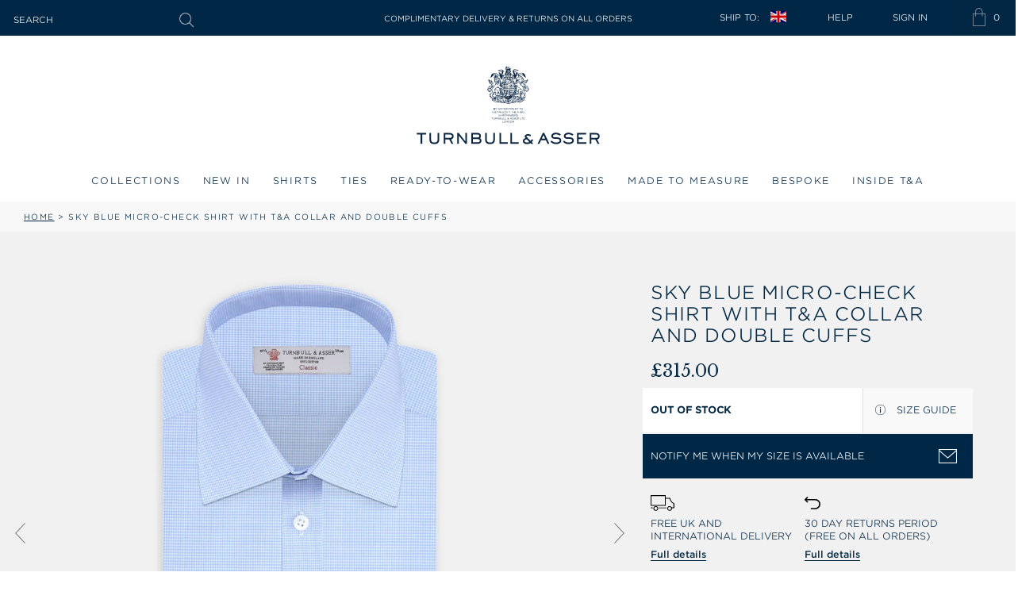

--- FILE ---
content_type: text/html; charset=utf-8
request_url: https://turnbullandasser.co.uk/products/sky-blue-micro-check-shirt-with-t-a-collar-and-double-cuffs
body_size: 68283
content:
<!doctype html>
<html class="no-js supports-no-cookies" lang="en">
    <head>
        <!-- Google Consent Mode V2 Consentmo -->
        <script id="consentmo-gcmv2-integration">
    /*
     * Options:
     * - true: set default consent for all regions
     * - false: set default consent when the cookie bar active
     */
    const isSetDefaultConsent = true;

    window.dataLayer = window.dataLayer || [];
    function gtag() {
        dataLayer.push(arguments);
    }

    const getCsmCookie = cookieName =>
        document.cookie
            .split(';')
            .map(c => c.trim())
            .find(c => c.startsWith(`${cookieName}=`))
            ?.split('=')[1] ?? undefined;
    const getCsmStorage = () => {
        try {
            const storage = localStorage.getItem('gdprCache');
            if (!storage) return undefined;
            const parsed = JSON.parse(storage);
            const settings = parsed.getCookieConsentSettings && JSON.parse(parsed.getCookieConsentSettings);
            return {
                settings,
                cookieConsentName: `cookieconsent_status${settings?.cookie_name || ''}`,
            };
        } catch {
            return undefined;
        }
    };

    const csmStorage = getCsmStorage();
    const cookieName = csmStorage?.cookieConsentName || 'cookieconsent_status';
    const csmCookieConsent = getCsmCookie(cookieName);
    const csmCookiePreferences = getCsmCookie('cookieconsent_preferences_disabled');

    if (isSetDefaultConsent) {
        let consentValues = {
            analytics: 'denied',
            marketing: 'denied',
            functionality: 'denied',
        };
        let adsDataRedaction = false;
        let urlPassthrough = false;

        if (csmCookieConsent && csmCookiePreferences !== undefined) {
            consentValues.analytics = csmCookiePreferences.indexOf('analytics') >= 0 ? 'denied' : 'granted';
            consentValues.marketing = csmCookiePreferences.indexOf('marketing') >= 0 ? 'denied' : 'granted';
            consentValues.functionality = csmCookiePreferences.indexOf('functionality') >= 0 ? 'denied' : 'granted';

            if (csmStorage && csmStorage?.settings?.gcm_options?.state == '1') {
                adsDataRedaction = csmStorage.settings.gcm_options?.ads_data_redaction || false;
                urlPassthrough = csmStorage.settings.gcm_options?.url_passthrough || false;
            }
        }

        gtag('consent', 'default', {
            ad_storage: consentValues.marketing,
            ad_personalization: consentValues.marketing,
            ad_user_data: consentValues.marketing,
            analytics_storage: consentValues.analytics,
            functionality_storage: consentValues.functionality,
            personalization_storage: consentValues.functionality,
            security_storage: 'granted',
            wait_for_update: 1500,
        });
        gtag('set', 'ads_data_redaction', adsDataRedaction);
        gtag('set', 'url_passthrough', urlPassthrough);
    }

    document.addEventListener('consentmoSignal', function (event) {
        const csmSignal = event.detail;
        const consentState = csmSignal.integration?.gcm?.isEnabled ? csmSignal.integration.gcm.state : csmSignal.state;

        gtag('consent', !isSetDefaultConsent ? 'default' : 'update', consentState);
        if (csmSignal.integration?.gcm?.isEnabled) {
            gtag('set', 'ads_data_redaction', csmSignal.integration.gcm.adsDataRedaction);
            gtag('set', 'url_passthrough', csmSignal.integration.gcm.urlPassthrough);
        }
    });
</script>

        <!-- Microsoft UET integration script Consentmo -->
        <!-- Microsoft Consent Mode blocking script from Consentmo GDPR app -->
<script id="consentmo-mcm-integration-script">
    const uetIDs = '22023416'; // here you need to add the Microsoft tag ID/s
    function initUETTag(tagId, isGranted) {
        (function (w, d, t, r, u) {
            var f, n, i;
            (w[u] = w[u] || []),
                (f = function () {
                    var o = {
                        ti: tagId,
                        enableAutoSpaTracking: true,
                    };
                    o.q = w[u];
                    w[u] = new UET(o);
                    w[u].push('consent', 'default', {
                        ad_storage: isGranted ? 'granted' : 'denied',
                    });

                    w[u].push('pageLoad');
                }),
                (n = d.createElement(t)),
                (n.src = r),
                (n.async = 1),
                (n.onload = n.onreadystatechange =
                    function () {
                        var s = this.readyState;
                        (s && s !== 'loaded' && s !== 'complete') || (f(), (n.onload = n.onreadystatechange = null));
                    }),
                (i = d.getElementsByTagName(t)[0]),
                i.parentNode.insertBefore(n, i);
        })(window, document, 'script', '//bat.bing.com/bat.js', 'uetq');
    }

    function setMicrosoftConsent(type = 'default', isGranted = false, executeUET) {
        window.uetq = window.uetq || [];
        window.uetq.push('consent', type, {
            ad_storage: isGranted ? 'granted' : 'denied',
        });
        if (executeUET) {
            const uetIDsArr = uetIDs.split(',');
            uetIDsArr.forEach(uetID => {
                initUETTag(uetID, isGranted);
            });
        }
    }
    document.addEventListener('consentmoSignal', function (eventData) {
        const consentPreferences = eventData.detail.preferences;
        const isMarketingEnabled = consentPreferences.marketing;
        const isConsentByInteraction = !eventData.detail.initialConsent;
        const gdprCache = localStorage.getItem('gdprCache') ? JSON.parse(localStorage.getItem('gdprCache')) : null;
        const updatedPreferences = gdprCache?.updatedPreferences;
        const cpdCookie = (document.cookie.match(
            /^(?:.*;)?\s*cookieconsent_preferences_disabled(\s*=\s*([^;]+)?)(?:.*)?$/
        ) || [, null])[1];
        if (cpdCookie === null) {
            setMicrosoftConsent('default', isMarketingEnabled);
            setMicrosoftConsent('update', isMarketingEnabled, true);
        } else {
            if (isConsentByInteraction) {
                setMicrosoftConsent('update', isMarketingEnabled);
            } else {
                if (typeof updatedPreferences !== 'undefined' && updatedPreferences !== null) {
                    setMicrosoftConsent('default', isMarketingEnabled);
                    setMicrosoftConsent('update', isMarketingEnabled, true);
                } else {
                    setMicrosoftConsent('default', isMarketingEnabled, true);
                }
            }
        }
    });
</script>


        <meta charset="utf-8">
        <meta http-equiv="X-UA-Compatible" content="IE=edge">
        <meta name="viewport" content="width=device-width,initial-scale=1">
        <meta name="theme-color" content="#c4cdd5"><meta name="p:domain_verify" content="6197e619a892998bffd3a74ee8861e4a"/>
<link rel="canonical" href="https://turnbullandasser.co.uk/products/sky-blue-micro-check-shirt-with-t-a-collar-and-double-cuffs">
        <link rel="alternate" href="https://turnbullandasser.co.uk/products/sky-blue-micro-check-shirt-with-t-a-collar-and-double-cuffs" hreflang="en" />
<link rel="alternate" href="https://turnbullandasser.co.uk/products/sky-blue-micro-check-shirt-with-t-a-collar-and-double-cuffs" hreflang="en-gb" />
<link rel="alternate" href="https://turnbullandasser.co.uk/products/sky-blue-micro-check-shirt-with-t-a-collar-and-double-cuffs" hreflang="en-ie" />
<link rel="alternate" href="https://turnbullandasser.co.uk/products/sky-blue-micro-check-shirt-with-t-a-collar-and-double-cuffs" hreflang="en-cn" />
<link rel="alternate" href="https://turnbullandasser.co.uk/products/sky-blue-micro-check-shirt-with-t-a-collar-and-double-cuffs" hreflang="en-au" />
<link rel="alternate" href="https://turnbullandasser.com/products/sky-blue-micro-check-shirt-with-t-a-collar-and-double-cuffs" hreflang="en-us" />
<link rel="alternate" href="https://turnbullandasser.com/products/sky-blue-micro-check-shirt-with-t-a-collar-and-double-cuffs" hreflang="en-ca" />
<link rel="alternate" href="https://turnbullandasser.com/products/sky-blue-micro-check-shirt-with-t-a-collar-and-double-cuffs" hreflang="en-br" />
<link rel="alternate" href="https://turnbullandasser.com/products/sky-blue-micro-check-shirt-with-t-a-collar-and-double-cuffs" hreflang="x-default" />

<link
                rel="shortcut icon"
                href="//turnbullandasser.co.uk/cdn/shop/files/T_A_EGG_200x200_46d56b44-8fd5-4f86-b038-22dedab1d29a_32x32.png?v=1762529602"
                type="image/png"
            ><title>Sky Blue Micro Check Shirt With T&amp;A Collar &amp; Double Cuffs | Turnbull &amp; Asser</title><meta name="description" content="Buy a Sky Blue Micro Check Shirt With T&amp;A Collar &amp; Double Cuffs from Turnbull &amp; Asser - superior quality and craftsmanship since 1885. Free UK delivery. Shop now."><script>
            const store_id = '26762543149';
            const store_domain = 'turnbullandasser.co.uk';
            const colour_map = [
                
                    
                    
                        {
                            "colour_name": "AMBER",
                            
                            
                            "new_colour_code": "31AG",
                            "colour_image": "//turnbullandasser.co.uk/cdn/shop/files/31AG_AMBER.jpg?crop=center&height=25&v=1753715426&width=25"
                        },
                    
                        {
                            "colour_name": "Antique Pink Multi",
                            
                            
                            "new_colour_code": "134G",
                            "colour_image": "//turnbullandasser.co.uk/cdn/shop/files/134G_White_with_Antique_Pink_Multi.jpg?crop=center&height=25&v=1753198488&width=25"
                        },
                    
                        {
                            "colour_name": "Antique Pink Multi ",
                            
                            
                            "new_colour_code": "158G",
                            "colour_image": "//turnbullandasser.co.uk/cdn/shop/files/158G_Antique_Pink_Multi.jpg?crop=center&height=25&v=1753784811&width=25"
                        },
                    
                        {
                            "colour_name": "Ash",
                            
                            "old_colour_code": "47",
                            "new_colour_code": "46G",
                            "colour_image": "//turnbullandasser.co.uk/cdn/shop/files/ASH.jpg?crop=center&height=25&v=1740563260&width=25"
                        },
                    
                        {
                            "colour_name": "AVIO BLUE",
                            
                            
                            "new_colour_code": "47AG",
                            "colour_image": "//turnbullandasser.co.uk/cdn/shop/files/47AG_AVIO_BLUE.jpg?crop=center&height=25&v=1753715826&width=25"
                        },
                    
                        {
                            "colour_name": "Azzurro",
                            
                            "old_colour_code": "06",
                            "new_colour_code": "41G",
                            "colour_image": "//turnbullandasser.co.uk/cdn/shop/files/AZZURRO.jpg?crop=center&height=25&v=1740563260&width=25"
                        },
                    
                        {
                            "colour_name": "Azzurro Melange",
                            
                            "old_colour_code": "32",
                            "new_colour_code": "82G",
                            "colour_image": "//turnbullandasser.co.uk/cdn/shop/files/AZZURRO_MELANGE.jpg?crop=center&height=25&v=1740563260&width=25"
                        },
                    
                        {
                            "colour_name": "Baby Pink and White",
                            
                            
                            "new_colour_code": "178G",
                            "colour_image": "//turnbullandasser.co.uk/cdn/shop/files/178G_White_with_Baby_Pink.jpg?crop=center&height=25&v=1753200717&width=25"
                        },
                    
                        {
                            "colour_name": "Baby Pink Multi",
                            
                            
                            "new_colour_code": "135G",
                            "colour_image": "//turnbullandasser.co.uk/cdn/shop/files/135G_White_with_Baby_Pink_Multi.jpg?crop=center&height=25&v=1753198568&width=25"
                        },
                    
                        {
                            "colour_name": "Baby Pink Multi",
                            
                            
                            "new_colour_code": "159G",
                            "colour_image": "//turnbullandasser.co.uk/cdn/shop/files/159G_Baby_Pink_Multi.jpg?crop=center&height=25&v=1753784910&width=25"
                        },
                    
                        {
                            "colour_name": "Banana",
                            
                            "old_colour_code": "24",
                            "new_colour_code": "57AG",
                            "colour_image": "//turnbullandasser.co.uk/cdn/shop/files/BANANA.jpg?crop=center&height=25&v=1740563259&width=25"
                        },
                    
                        {
                            "colour_name": "Beige",
                            "colour_hex": "#F5F5DC",
                            "old_colour_code": "27",
                            
                            "colour_image": "//turnbullandasser.co.uk/cdn/shop/files/BEIGE.jpg?crop=center&height=25&v=1740563260&width=25"
                        },
                    
                        {
                            "colour_name": "Beige Multi",
                            "colour_hex": "#F5F5DC:#F5F5F5",
                            "old_colour_code": "45",
                            
                            "colour_image": "//turnbullandasser.co.uk/cdn/shop/files/BEIGE_MULTI.jpg?crop=center&height=25&v=1740563259&width=25"
                        },
                    
                        {
                            "colour_name": "Black",
                            "colour_hex": "#1C1C1C",
                            "old_colour_code": "02",
                            "new_colour_code": "00G",
                            "colour_image": "//turnbullandasser.co.uk/cdn/shop/files/BLACK.jpg?crop=center&height=25&v=1740563260&width=25"
                        },
                    
                        {
                            "colour_name": "Blackberry",
                            
                            "old_colour_code": "63",
                            "new_colour_code": "63G",
                            "colour_image": "//turnbullandasser.co.uk/cdn/shop/files/BLACKBERRY.jpg?crop=center&height=25&v=1740563259&width=25"
                        },
                    
                        {
                            "colour_name": "Blue",
                            "colour_hex": "#3C78D8",
                            "old_colour_code": "78",
                            
                            "colour_image": "//turnbullandasser.co.uk/cdn/shop/files/BLUE.jpg?crop=center&height=25&v=1740563155&width=25"
                        },
                    
                        {
                            "colour_name": "BLUE",
                            
                            
                            "new_colour_code": "42G",
                            "colour_image": "//turnbullandasser.co.uk/cdn/shop/files/42G_BLUE.jpg?crop=center&height=25&v=1753715763&width=25"
                        },
                    
                        {
                            "colour_name": "Blue and Green Multi",
                            
                            
                            "new_colour_code": "143G",
                            "colour_image": "//turnbullandasser.co.uk/cdn/shop/files/143G_Blue_with_Green_Multi.jpg?crop=center&height=25&v=1753199751&width=25"
                        },
                    
                        {
                            "colour_name": "Blue and Purple Multi",
                            
                            
                            "new_colour_code": "145G",
                            "colour_image": "//turnbullandasser.co.uk/cdn/shop/files/145G_Blue_with_Purple_Multi.jpg?crop=center&height=25&v=1753199965&width=25"
                        },
                    
                        {
                            "colour_name": "BLUE AND WHITE",
                            
                            
                            "new_colour_code": "126G",
                            "colour_image": "//turnbullandasser.co.uk/cdn/shop/files/126G_BLUE_AND_WHITE.jpg?crop=center&height=25&v=1753720407&width=25"
                        },
                    
                        {
                            "colour_name": "Blue and Yellow Multi",
                            
                            
                            "new_colour_code": "144G",
                            "colour_image": "//turnbullandasser.co.uk/cdn/shop/files/144G_Blue_with_Yellow_Multi.jpg?crop=center&height=25&v=1753199891&width=25"
                        },
                    
                        {
                            "colour_name": "BLUE BONNET",
                            
                            
                            "new_colour_code": "41AG",
                            "colour_image": "//turnbullandasser.co.uk/cdn/shop/files/41AG_BLUE_BONNET.jpg?crop=center&height=25&v=1753715614&width=25"
                        },
                    
                        {
                            "colour_name": "Blue Steel Multi",
                            
                            
                            "new_colour_code": "170G",
                            "colour_image": "//turnbullandasser.co.uk/cdn/shop/files/170G_Blue_Steel_Multi.jpg?crop=center&height=25&v=1753200544&width=25"
                        },
                    
                        {
                            "colour_name": "Blue with Green Multi",
                            
                            
                            "new_colour_code": "143G",
                            "colour_image": "//turnbullandasser.co.uk/cdn/shop/files/143G_Blue_with_Green_Multi_ab6dffe1-9524-4902-971e-037d28ad6cac.jpg?crop=center&height=25&v=1753721612&width=25"
                        },
                    
                        {
                            "colour_name": "Blue with Purple Multi",
                            
                            
                            "new_colour_code": "145G",
                            "colour_image": "//turnbullandasser.co.uk/cdn/shop/files/145G_Blue_with_Purple_Multi_bed88322-fceb-40b4-81a7-7603880d50ab.jpg?crop=center&height=25&v=1753721660&width=25"
                        },
                    
                        {
                            "colour_name": "Blue with Purple Navy ",
                            
                            
                            "new_colour_code": "147G",
                            "colour_image": "//turnbullandasser.co.uk/cdn/shop/files/147G_Blue_with_Purple_Navy.jpg?crop=center&height=25&v=1753782255&width=25"
                        },
                    
                        {
                            "colour_name": "Brown Multi",
                            "colour_hex": "#8B4513:#F5F5F5",
                            "old_colour_code": "43",
                            
                            "colour_image": "//turnbullandasser.co.uk/cdn/shop/files/BROWN_MULTI.jpg?crop=center&height=25&v=1740563259&width=25"
                        },
                    
                        {
                            "colour_name": "Burgundy",
                            "colour_hex": "#800020",
                            "old_colour_code": "09",
                            "new_colour_code": "66G",
                            "colour_image": "//turnbullandasser.co.uk/cdn/shop/files/BURGUNDY.jpg?crop=center&height=25&v=1740563260&width=25"
                        },
                    
                        {
                            "colour_name": "Burgundy Multi",
                            "colour_hex": "#800020:#F5F5F5",
                            "old_colour_code": "48",
                            
                            "colour_image": "//turnbullandasser.co.uk/cdn/shop/files/BURGUNDY_MULTI.jpg?crop=center&height=25&v=1740563260&width=25"
                        },
                    
                        {
                            "colour_name": "Burgundy Multi",
                            
                            
                            "new_colour_code": "137G",
                            "colour_image": "//turnbullandasser.co.uk/cdn/shop/files/137G_White_with_Burgundy_Multi.jpg?crop=center&height=25&v=1753198764&width=25"
                        },
                    
                        {
                            "colour_name": "Burgundy Multi",
                            
                            
                            "new_colour_code": "153G",
                            "colour_image": "//turnbullandasser.co.uk/cdn/shop/files/153G_Burgundy_Multi.jpg?crop=center&height=25&v=1753784263&width=25"
                        },
                    
                        {
                            "colour_name": "Burgundy with White",
                            
                            
                            "new_colour_code": "174G",
                            "colour_image": "//turnbullandasser.co.uk/cdn/shop/files/174G_Burgundy_with_White.jpg?crop=center&height=25&v=1753788374&width=25"
                        },
                    
                        {
                            "colour_name": "Camel",
                            "colour_hex": "#C19A6B",
                            "old_colour_code": "26",
                            "new_colour_code": "88G",
                            "colour_image": "//turnbullandasser.co.uk/cdn/shop/files/CAMEL.jpg?crop=center&height=25&v=1740563260&width=25"
                        },
                    
                        {
                            "colour_name": "CAMEL",
                            
                            
                            "new_colour_code": "123G",
                            "colour_image": "//turnbullandasser.co.uk/cdn/shop/files/123G_CAMEL.jpg?crop=center&height=25&v=1753719142&width=25"
                        },
                    
                        {
                            "colour_name": "Camel Multi",
                            "colour_hex": "#C19A6B:#F5F5F5",
                            "old_colour_code": "44",
                            
                            "colour_image": "//turnbullandasser.co.uk/cdn/shop/files/CAMEL_MULTI.jpg?crop=center&height=25&v=1740563260&width=25"
                        },
                    
                        {
                            "colour_name": "Canary Yellow",
                            "colour_hex": "#FFD700",
                            "old_colour_code": "11",
                            "new_colour_code": "59G",
                            "colour_image": "//turnbullandasser.co.uk/cdn/shop/files/CANARY_YELLOW.jpg?crop=center&height=25&v=1740563260&width=25"
                        },
                    
                        {
                            "colour_name": "Centric Blue Multi",
                            
                            
                            "new_colour_code": "173G",
                            "colour_image": "//turnbullandasser.co.uk/cdn/shop/files/173G_Cendre_Blue_Multi_1.jpg?crop=center&height=25&v=1753201787&width=25"
                        },
                    
                        {
                            "colour_name": "Cerise Red Multi",
                            
                            
                            
                            "colour_image": "//turnbullandasser.co.uk/cdn/shop/files/166G_Cerise_Red_Multi.jpg?crop=center&height=25&v=1753785683&width=25"
                        },
                    
                        {
                            "colour_name": "Charcoal Melange",
                            "colour_hex": "#333333",
                            "old_colour_code": "03",
                            "new_colour_code": "86G",
                            "colour_image": "//turnbullandasser.co.uk/cdn/shop/files/CHARCOAL_MELANGE.jpg?crop=center&height=25&v=1740563260&width=25"
                        },
                    
                        {
                            "colour_name": "Charcoal",
                            
                            "old_colour_code": "72",
                            "new_colour_code": "47G",
                            "colour_image": "//turnbullandasser.co.uk/cdn/shop/files/CHARCOAL.jpg?crop=center&height=25&v=1740563259&width=25"
                        },
                    
                        {
                            "colour_name": "Chartreuse Lemon",
                            "colour_hex": "#7FFF00",
                            "old_colour_code": "68",
                            "new_colour_code": "58G",
                            "colour_image": "//turnbullandasser.co.uk/cdn/shop/files/CHARTREUSE_LEMON.jpg?crop=center&height=25&v=1740563260&width=25"
                        },
                    
                        {
                            "colour_name": "CITRUS",
                            
                            
                            "new_colour_code": "32G",
                            "colour_image": "//turnbullandasser.co.uk/cdn/shop/files/32G_CITRUS.jpg?crop=center&height=25&v=1753715498&width=25"
                        },
                    
                        {
                            "colour_name": "Clementine",
                            
                            "old_colour_code": "14",
                            "new_colour_code": "94G",
                            "colour_image": "//turnbullandasser.co.uk/cdn/shop/files/CLEMENTINE.jpg?crop=center&height=25&v=1740563259&width=25"
                        },
                    
                        {
                            "colour_name": "Coffee",
                            
                            "old_colour_code": "67",
                            "new_colour_code": "100G",
                            "colour_image": "//turnbullandasser.co.uk/cdn/shop/files/COFFEE.jpg?crop=center&height=25&v=1740563260&width=25"
                        },
                    
                        {
                            "colour_name": "Cognac",
                            
                            "old_colour_code": "101",
                            "new_colour_code": "89G",
                            "colour_image": "//turnbullandasser.co.uk/cdn/shop/files/COGNAC.jpg?crop=center&height=25&v=1740563260&width=25"
                        },
                    
                        {
                            "colour_name": "Colony Blue and White",
                            
                            
                            "new_colour_code": "179G",
                            "colour_image": "//turnbullandasser.co.uk/cdn/shop/files/179G_White_with_Colony_Blue.jpg?crop=center&height=25&v=1753200788&width=25"
                        },
                    
                        {
                            "colour_name": "Colony Blue Multi",
                            
                            
                            "new_colour_code": "154G",
                            "colour_image": "//turnbullandasser.co.uk/cdn/shop/files/154G_Colony_Blue_Multi.jpg?crop=center&height=25&v=1753200232&width=25"
                        },
                    
                        {
                            "colour_name": "Colony Blue with White",
                            
                            
                            "new_colour_code": "177G",
                            "colour_image": "//turnbullandasser.co.uk/cdn/shop/files/177G_Colony_Blue_with_White.jpg?crop=center&height=25&v=1753794010&width=25"
                        },
                    
                        {
                            "colour_name": "Concrete",
                            
                            "old_colour_code": "75",
                            "new_colour_code": "98G",
                            "colour_image": "//turnbullandasser.co.uk/cdn/shop/files/CONCRETE.jpg?crop=center&height=25&v=1740563260&width=25"
                        },
                    
                        {
                            "colour_name": "Coral and Pink",
                            
                            
                            "new_colour_code": "125G",
                            "colour_image": "//turnbullandasser.co.uk/cdn/shop/files/125G_White_with_Coral.jpg?crop=center&height=25&v=1753197718&width=25"
                        },
                    
                        {
                            "colour_name": "Coral Multi",
                            
                            
                            "new_colour_code": "138G",
                            "colour_image": "//turnbullandasser.co.uk/cdn/shop/files/138G_White_with_Coral_Multi.jpg?crop=center&height=25&v=1753198813&width=25"
                        },
                    
                        {
                            "colour_name": "Coral Multi",
                            
                            
                            "new_colour_code": "152G",
                            "colour_image": "//turnbullandasser.co.uk/cdn/shop/files/152G_Coral_Multi.jpg?crop=center&height=25&v=1753784119&width=25"
                        },
                    
                        {
                            "colour_name": "Cream Multi",
                            "colour_hex": "#FFFDD0:#F5F5F5",
                            "old_colour_code": "51",
                            
                            "colour_image": "//turnbullandasser.co.uk/cdn/shop/files/CREAM_MULTI.jpg?crop=center&height=25&v=1740563260&width=25"
                        },
                    
                        {
                            "colour_name": "Dark Chocolate",
                            
                            "old_colour_code": "25",
                            "new_colour_code": "44G",
                            "colour_image": "//turnbullandasser.co.uk/cdn/shop/files/DARK_CHOCOLATE.jpg?crop=center&height=25&v=1740563259&width=25"
                        },
                    
                        {
                            "colour_name": "Dark Chocolate",
                            
                            
                            "new_colour_code": "25G",
                            "colour_image": "//turnbullandasser.co.uk/cdn/shop/files/DARK_CHOCOLATE.jpg?crop=center&height=25&v=1740563259&width=25"
                        },
                    
                        {
                            "colour_name": "Dark Chocolate and Pale Blue",
                            
                            "old_colour_code": "108",
                            "new_colour_code": "111G",
                            "colour_image": "//turnbullandasser.co.uk/cdn/shop/files/DARK_CHOCOLATE_BLUE_PALE.jpg?crop=center&height=25&v=1740563259&width=25"
                        },
                    
                        {
                            "colour_name": "Dark Navy",
                            
                            
                            "new_colour_code": "39G",
                            "colour_image": "//turnbullandasser.co.uk/cdn/shop/files/NAVY.jpg?crop=center&height=25&v=1740563260&width=25"
                        },
                    
                        {
                            "colour_name": "DARK NAVY 2",
                            
                            
                            "new_colour_code": "39AG",
                            "colour_image": "//turnbullandasser.co.uk/cdn/shop/files/39AG_DARK_NAVY_2.jpg?crop=center&height=25&v=1753715560&width=25"
                        },
                    
                        {
                            "colour_name": "Dark Red and White",
                            
                            
                            "new_colour_code": "129G",
                            "colour_image": "//turnbullandasser.co.uk/cdn/shop/files/129G_White_with_Dark_Red.jpg?crop=center&height=25&v=1753197837&width=25"
                        },
                    
                        {
                            "colour_name": "Dark Red Multi",
                            
                            
                            "new_colour_code": "136G",
                            "colour_image": "//turnbullandasser.co.uk/cdn/shop/files/136G_White_with_Dark_Red_Multi.jpg?crop=center&height=25&v=1753198629&width=25"
                        },
                    
                        {
                            "colour_name": "Dark Red Multi",
                            
                            
                            "new_colour_code": "162G",
                            "colour_image": "//turnbullandasser.co.uk/cdn/shop/files/162G_Dark_Red_Multi.jpg?crop=center&height=25&v=1753785364&width=25"
                        },
                    
                        {
                            "colour_name": "DENIM",
                            
                            
                            "new_colour_code": "124G",
                            "colour_image": "//turnbullandasser.co.uk/cdn/shop/files/DENIM_BLUE_124G_a5fcfb01-f58c-4cf9-b04d-7df2a6d28ea9.jpg?crop=center&height=25&v=1753719192&width=25"
                        },
                    
                        {
                            "colour_name": "Denim Blue",
                            
                            
                            "new_colour_code": "124G",
                            "colour_image": "//turnbullandasser.co.uk/cdn/shop/files/DENIM_BLUE_124G.jpg?crop=center&height=25&v=1751536930&width=25"
                        },
                    
                        {
                            "colour_name": "Fern Green",
                            "colour_hex": "#4F7942",
                            "old_colour_code": "61",
                            "new_colour_code": "56G",
                            "colour_image": "//turnbullandasser.co.uk/cdn/shop/files/FERN.jpg?crop=center&height=25&v=1740563260&width=25"
                        },
                    
                        {
                            "colour_name": "Flint Grey",
                            
                            
                            "new_colour_code": "121G",
                            "colour_image": "//turnbullandasser.co.uk/cdn/shop/files/LIGHT_GRAY_MELANGE.jpg?crop=center&height=25&v=1740563259&width=25"
                        },
                    
                        {
                            "colour_name": "Forest Green",
                            "colour_hex": "#228B22",
                            "old_colour_code": "19",
                            "new_colour_code": "50G",
                            "colour_image": "//turnbullandasser.co.uk/cdn/shop/files/FOREST_GREEN.jpg?crop=center&height=25&v=1740563260&width=25"
                        },
                    
                        {
                            "colour_name": "Forest Green and Navy",
                            
                            "old_colour_code": "107",
                            "new_colour_code": "110G",
                            "colour_image": "//turnbullandasser.co.uk/cdn/shop/files/FOREST_GREEN_NAVY.jpg?crop=center&height=25&v=1740563260&width=25"
                        },
                    
                        {
                            "colour_name": "Forest Melange",
                            
                            "old_colour_code": "39",
                            "new_colour_code": "80G",
                            "colour_image": "//turnbullandasser.co.uk/cdn/shop/files/FOREST_MELANGE.jpg?crop=center&height=25&v=1740563259&width=25"
                        },
                    
                        {
                            "colour_name": "Gold Multi",
                            "colour_hex": "#D4AF37:#F5F5F5",
                            "old_colour_code": "42",
                            
                            "colour_image": "//turnbullandasser.co.uk/cdn/shop/files/GOLD_MULTI.jpg?crop=center&height=25&v=1740563260&width=25"
                        },
                    
                        {
                            "colour_name": "Graphite Melange",
                            "colour_hex": "#4B4B4B",
                            "old_colour_code": "69",
                            "new_colour_code": "85G",
                            "colour_image": "//turnbullandasser.co.uk/cdn/shop/files/GRAPHITE_MELANGE.jpg?crop=center&height=25&v=1740563260&width=25"
                        },
                    
                        {
                            "colour_name": "Grey",
                            "colour_hex": "#7D7D7D",
                            "old_colour_code": "04",
                            "new_colour_code": "45G",
                            "colour_image": "//turnbullandasser.co.uk/cdn/shop/files/GREY.jpg?crop=center&height=25&v=1740563260&width=25"
                        },
                    
                        {
                            "colour_name": "Grey and White",
                            
                            
                            "new_colour_code": "140G",
                            "colour_image": "//turnbullandasser.co.uk/cdn/shop/files/140G_White_with_Grey.jpg?crop=center&height=25&v=1753198974&width=25"
                        },
                    
                        {
                            "colour_name": "Grey Multi ",
                            
                            
                            "new_colour_code": "156G",
                            "colour_image": "//turnbullandasser.co.uk/cdn/shop/files/156G_Grey_Multi.jpg?crop=center&height=25&v=1753784387&width=25"
                        },
                    
                        {
                            "colour_name": "HONEYSUCKLE",
                            
                            
                            "new_colour_code": "67AG",
                            "colour_image": "//turnbullandasser.co.uk/cdn/shop/files/67AG_HONEYSUCKLE.jpg?crop=center&height=25&v=1753716006&width=25"
                        },
                    
                        {
                            "colour_name": "INDIGO/WHITE CHECK",
                            
                            
                            "new_colour_code": "116G",
                            "colour_image": "//turnbullandasser.co.uk/cdn/shop/files/116G_INDIGO_WHITE_CHECK.jpg?crop=center&height=25&v=1753794472&width=25"
                        },
                    
                        {
                            "colour_name": "Ivory",
                            "colour_hex": "#FFFFF0",
                            "old_colour_code": "71",
                            "new_colour_code": "35G",
                            "colour_image": "//turnbullandasser.co.uk/cdn/shop/files/35G_IVORY.jpg?crop=center&height=25&v=1752753706&width=25"
                        },
                    
                        {
                            "colour_name": "Kelly Green",
                            "colour_hex": "#4CBB17",
                            "old_colour_code": "60",
                            "new_colour_code": "55G",
                            "colour_image": "//turnbullandasser.co.uk/cdn/shop/files/KELLY.jpg?crop=center&height=25&v=1740563260&width=25"
                        },
                    
                        {
                            "colour_name": "Lemon Juice",
                            "colour_hex": "#FFF44F",
                            "old_colour_code": "70",
                            "new_colour_code": "60G",
                            "colour_image": "//turnbullandasser.co.uk/cdn/shop/files/LEMON_JUYCE.jpg?crop=center&height=25&v=1740563259&width=25"
                        },
                    
                        {
                            "colour_name": "Light Grey Melange",
                            
                            "old_colour_code": "31",
                            "new_colour_code": "83G",
                            "colour_image": "//turnbullandasser.co.uk/cdn/shop/files/LIGHT_GRAY_MELANGE.jpg?crop=center&height=25&v=1740563259&width=25"
                        },
                    
                        {
                            "colour_name": "Light Grey Multi",
                            
                            
                            "new_colour_code": "171G",
                            "colour_image": "//turnbullandasser.co.uk/cdn/shop/files/171G_Light_Grey_Multi.jpg?crop=center&height=25&v=1753200591&width=25"
                        },
                    
                        {
                            "colour_name": "Light Grey Multi",
                            
                            
                            "new_colour_code": "171G",
                            "colour_image": "//turnbullandasser.co.uk/cdn/shop/files/171G_Light_Grey_Multi_f287841d-bb29-418a-bbc9-c3e1fb3c3ace.jpg?crop=center&height=25&v=1753786478&width=25"
                        },
                    
                        {
                            "colour_name": "Light Grey Multi",
                            "colour_hex": "171G",
                            
                            
                            "colour_image": "//turnbullandasser.co.uk/cdn/shop/files/171G_Light_Grey_Multi_f287841d-bb29-418a-bbc9-c3e1fb3c3ace.jpg?crop=center&height=25&v=1753786478&width=25"
                        },
                    
                        {
                            "colour_name": "Light Petrol",
                            
                            "old_colour_code": "73",
                            "new_colour_code": "50AG",
                            "colour_image": "//turnbullandasser.co.uk/cdn/shop/files/LIGHT_PETROL.jpg?crop=center&height=25&v=1740563260&width=25"
                        },
                    
                        {
                            "colour_name": "LIGHT PINK",
                            
                            
                            "new_colour_code": "64AG",
                            "colour_image": "//turnbullandasser.co.uk/cdn/shop/files/64AG_LIGHT_PINK.jpg?crop=center&height=25&v=1753715928&width=25"
                        },
                    
                        {
                            "colour_name": "Light Sage Multi",
                            
                            
                            "new_colour_code": "172G",
                            "colour_image": "//turnbullandasser.co.uk/cdn/shop/files/172G_Light_Sage_Multi.jpg?crop=center&height=25&v=1753200659&width=25"
                        },
                    
                        {
                            "colour_name": "Lilac",
                            "colour_hex": "#C8A2C8",
                            "old_colour_code": "18",
                            "new_colour_code": "64G",
                            "colour_image": "//turnbullandasser.co.uk/cdn/shop/files/LILAC.jpg?crop=center&height=25&v=1740563260&width=25"
                        },
                    
                        {
                            "colour_name": "Lilac Multi",
                            "colour_hex": "#C8A2C8:#F5F5F5",
                            "old_colour_code": "52",
                            
                            "colour_image": "//turnbullandasser.co.uk/cdn/shop/files/LILAC_MULTI.jpg?crop=center&height=25&v=1740563260&width=25"
                        },
                    
                        {
                            "colour_name": "Lilac Multi",
                            
                            
                            "new_colour_code": "168G",
                            "colour_image": "//turnbullandasser.co.uk/cdn/shop/files/168G_Lilac_Multi.jpg?crop=center&height=25&v=1753785926&width=25"
                        },
                    
                        {
                            "colour_name": "Lime",
                            "colour_hex": "#BFFF00",
                            "old_colour_code": "62",
                            "new_colour_code": "57G",
                            "colour_image": "//turnbullandasser.co.uk/cdn/shop/files/LIME.jpg?crop=center&height=25&v=1740563260&width=25"
                        },
                    
                        {
                            "colour_name": "Melon Green",
                            "colour_hex": "#98FF98",
                            "old_colour_code": "20",
                            "new_colour_code": "54G",
                            "colour_image": "//turnbullandasser.co.uk/cdn/shop/files/MELON_GREEN.jpg?crop=center&height=25&v=1740563259&width=25"
                        },
                    
                        {
                            "colour_name": "Mid Blue",
                            
                            "old_colour_code": "50",
                            
                            "colour_image": "//turnbullandasser.co.uk/cdn/shop/files/MID_BLUE.jpg?crop=center&height=25&v=1740563259&width=25"
                        },
                    
                        {
                            "colour_name": "Midnight",
                            "colour_hex": "#191970",
                            "old_colour_code": "55",
                            "new_colour_code": "28AG",
                            "colour_image": "//turnbullandasser.co.uk/cdn/shop/files/MIDNIGHT.jpg?crop=center&height=25&v=1740563260&width=25"
                        },
                    
                        {
                            "colour_name": "Multicoloured",
                            "colour_hex": "#B3D4E0:#800020",
                            "old_colour_code": "28",
                            
                            "colour_image": "//turnbullandasser.co.uk/cdn/shop/files/MULTICOULOURED.jpg?crop=center&height=25&v=1740563259&width=25"
                        },
                    
                        {
                            "colour_name": "Multicoloured",
                            "colour_hex": "#C19A6B:#228B22",
                            "old_colour_code": "53",
                            
                            "colour_image": "//turnbullandasser.co.uk/cdn/shop/files/MULTICOLOURED2.jpg?crop=center&height=25&v=1740563260&width=25"
                        },
                    
                        {
                            "colour_name": "Navy",
                            "colour_hex": "#1E3A5F",
                            "old_colour_code": "05",
                            "new_colour_code": "40G",
                            "colour_image": "//turnbullandasser.co.uk/cdn/shop/files/NAVY.jpg?crop=center&height=25&v=1740563260&width=25"
                        },
                    
                        {
                            "colour_name": "Navy",
                            "colour_hex": "#1E3A5F",
                            "old_colour_code": "77",
                            "new_colour_code": "40G",
                            "colour_image": "//turnbullandasser.co.uk/cdn/shop/files/NAVY.jpg?crop=center&height=25&v=1740563260&width=25"
                        },
                    
                        {
                            "colour_name": "Navy",
                            
                            "old_colour_code": "05",
                            
                            "colour_image": "//turnbullandasser.co.uk/cdn/shop/files/NAVY_339a1971-3226-487f-a09a-95c70b3e4a97.jpg?crop=center&height=25&v=1755513620&width=25"
                        },
                    
                        {
                            "colour_name": "Navy",
                            
                            "old_colour_code": "05L",
                            
                            "colour_image": "//turnbullandasser.co.uk/cdn/shop/files/NAVY_339a1971-3226-487f-a09a-95c70b3e4a97.jpg?crop=center&height=25&v=1755513620&width=25"
                        },
                    
                        {
                            "colour_name": "Navy",
                            
                            "old_colour_code": "05S",
                            
                            "colour_image": "//turnbullandasser.co.uk/cdn/shop/files/NAVY_339a1971-3226-487f-a09a-95c70b3e4a97.jpg?crop=center&height=25&v=1755513620&width=25"
                        },
                    
                        {
                            "colour_name": "Navy and Azzurro",
                            
                            "old_colour_code": "103",
                            "new_colour_code": "106G",
                            "colour_image": "//turnbullandasser.co.uk/cdn/shop/files/NAVY_AZZURRO.jpg?crop=center&height=25&v=1740563260&width=25"
                        },
                    
                        {
                            "colour_name": "Navy and Pale Blue",
                            
                            "old_colour_code": "104",
                            "new_colour_code": "107G",
                            "colour_image": "//turnbullandasser.co.uk/cdn/shop/files/NAVY_BLUE_PALE.jpg?crop=center&height=25&v=1740563260&width=25"
                        },
                    
                        {
                            "colour_name": "Navy and Red",
                            
                            "old_colour_code": "102",
                            "new_colour_code": "105G",
                            "colour_image": "//turnbullandasser.co.uk/cdn/shop/files/NAVY_RED.jpg?crop=center&height=25&v=1740563259&width=25"
                        },
                    
                        {
                            "colour_name": "NAVY/ KHAKI CHECK",
                            
                            
                            "new_colour_code": "118G",
                            "colour_image": "//turnbullandasser.co.uk/cdn/shop/files/118G_NAVY_KHAKI_CHECK.jpg?crop=center&height=25&v=1753794514&width=25"
                        },
                    
                        {
                            "colour_name": "NAVY/KHAKI CHECK",
                            
                            
                            "new_colour_code": "119G",
                            "colour_image": "//turnbullandasser.co.uk/cdn/shop/files/119G_NAVY_KHAKI_CHECK.jpg?crop=center&height=25&v=1753794563&width=25"
                        },
                    
                        {
                            "colour_name": "Navy Melange",
                            
                            "old_colour_code": "46",
                            "new_colour_code": "81G",
                            "colour_image": "//turnbullandasser.co.uk/cdn/shop/files/NAVY_MELANGE.jpg?crop=center&height=25&v=1740563259&width=25"
                        },
                    
                        {
                            "colour_name": "NAVY/WHITE CHECK",
                            
                            
                            "new_colour_code": "120G",
                            "colour_image": "//turnbullandasser.co.uk/cdn/shop/files/120G_NAVY_WHITE_CHECK.jpg?crop=center&height=25&v=1753794605&width=25"
                        },
                    
                        {
                            "colour_name": "Nude Pink",
                            
                            "old_colour_code": "79",
                            
                            "colour_image": "//turnbullandasser.co.uk/cdn/shop/files/NUDE_PINK.jpg?crop=center&height=25&v=1740563259&width=25"
                        },
                    
                        {
                            "colour_name": "Ochre",
                            "colour_hex": "#CC7722",
                            "old_colour_code": "12",
                            
                            "colour_image": "//turnbullandasser.co.uk/cdn/shop/files/OCHRE.jpg?crop=center&height=25&v=1740563260&width=25"
                        },
                    
                        {
                            "colour_name": "Olive",
                            
                            "old_colour_code": "21",
                            "new_colour_code": "104G",
                            "colour_image": "//turnbullandasser.co.uk/cdn/shop/files/OLIVE.jpg?crop=center&height=25&v=1740563260&width=25"
                        },
                    
                        {
                            "colour_name": "Orange",
                            "colour_hex": "#FF8C00",
                            "old_colour_code": "13",
                            "new_colour_code": "70G",
                            "colour_image": "//turnbullandasser.co.uk/cdn/shop/files/ORANGE.jpg?crop=center&height=25&v=1740563260&width=25"
                        },
                    
                        {
                            "colour_name": "Oxblood",
                            
                            "old_colour_code": "99",
                            "new_colour_code": "96G",
                            "colour_image": "//turnbullandasser.co.uk/cdn/shop/files/OXBLOOD.jpg?crop=center&height=25&v=1740563260&width=25"
                        },
                    
                        {
                            "colour_name": "OXFORD BLUE",
                            
                            
                            "new_colour_code": "22G",
                            "colour_image": "//turnbullandasser.co.uk/cdn/shop/files/22G_OXFORD_BLUE.jpg?crop=center&height=25&v=1753714368&width=25"
                        },
                    
                        {
                            "colour_name": "Pale Blue",
                            "colour_hex": "#B3D4E0",
                            "old_colour_code": "07",
                            "new_colour_code": "43G",
                            "colour_image": "//turnbullandasser.co.uk/cdn/shop/files/PALE_BLUE.jpg?crop=center&height=25&v=1740563261&width=25"
                        },
                    
                        {
                            "colour_name": "Pale Blue Multi",
                            "colour_hex": "#B3D4E0:#F5F5F5",
                            "old_colour_code": "33",
                            
                            "colour_image": "//turnbullandasser.co.uk/cdn/shop/files/PALE_BLUE_MULTI.jpg?crop=center&height=25&v=1740563260&width=25"
                        },
                    
                        {
                            "colour_name": "Petrol",
                            "colour_hex": "#008080",
                            "old_colour_code": "58",
                            "new_colour_code": "51G",
                            "colour_image": "//turnbullandasser.co.uk/cdn/shop/files/PETROL.jpg?crop=center&height=25&v=1740563260&width=25"
                        },
                    
                        {
                            "colour_name": "Pine Cone",
                            
                            
                            "new_colour_code": "122G",
                            "colour_image": "//turnbullandasser.co.uk/cdn/shop/files/PINE_CONE_122G.jpg?crop=center&height=25&v=1751536882&width=25"
                        },
                    
                        {
                            "colour_name": "PINE CONE",
                            
                            
                            "new_colour_code": "122G",
                            "colour_image": "//turnbullandasser.co.uk/cdn/shop/files/PINE_CONE_122G_2f4232ae-985e-4097-a95b-c08f3a7756b3.jpg?crop=center&height=25&v=1753719086&width=25"
                        },
                    
                        {
                            "colour_name": "Antique Pink",
                            "colour_hex": "#FF69B4",
                            "old_colour_code": "16",
                            "new_colour_code": "67G",
                            "colour_image": "//turnbullandasser.co.uk/cdn/shop/files/ANTIQUE_PINK.jpg?crop=center&height=25&v=1740563260&width=25"
                        },
                    
                        {
                            "colour_name": "Pink",
                            
                            "old_colour_code": "76",
                            "new_colour_code": "101G",
                            "colour_image": "//turnbullandasser.co.uk/cdn/shop/files/PINK.jpg?crop=center&height=25&v=1740563260&width=25"
                        },
                    
                        {
                            "colour_name": "PINK",
                            
                            
                            "new_colour_code": "23G",
                            "colour_image": "//turnbullandasser.co.uk/cdn/shop/files/23G_PINK.jpg?crop=center&height=25&v=1753715311&width=25"
                        },
                    
                        {
                            "colour_name": "Pink and Red",
                            
                            "old_colour_code": "106",
                            "new_colour_code": "109G",
                            "colour_image": "//turnbullandasser.co.uk/cdn/shop/files/PINK_RED.jpg?crop=center&height=25&v=1740563260&width=25"
                        },
                    
                        {
                            "colour_name": "Pink Multi",
                            "colour_hex": "#FF69B4:#F5F5F5",
                            "old_colour_code": "37",
                            
                            "colour_image": "//turnbullandasser.co.uk/cdn/shop/files/PINK_MULTI.jpg?crop=center&height=25&v=1740563259&width=25"
                        },
                    
                        {
                            "colour_name": "Pink Multi",
                            
                            
                            "new_colour_code": "167G",
                            "colour_image": "//turnbullandasser.co.uk/cdn/shop/files/167G_Pink_Multi.jpg?crop=center&height=25&v=1753785743&width=25"
                        },
                    
                        {
                            "colour_name": "Pistachio",
                            
                            "old_colour_code": "100",
                            "new_colour_code": "87G",
                            "colour_image": "//turnbullandasser.co.uk/cdn/shop/files/PISTACHIO.jpg?crop=center&height=25&v=1740563260&width=25"
                        },
                    
                        {
                            "colour_name": "PISTACHIO",
                            
                            
                            "new_colour_code": "87G",
                            "colour_image": "//turnbullandasser.co.uk/cdn/shop/files/87G_PISTACHIO.jpg?crop=center&height=25&v=1753716164&width=25"
                        },
                    
                        {
                            "colour_name": "Porto Multi ",
                            
                            
                            "new_colour_code": "164G",
                            "colour_image": "//turnbullandasser.co.uk/cdn/shop/files/164G_Porto_Multi.jpg?crop=center&height=25&v=1753785443&width=25"
                        },
                    
                        {
                            "colour_name": "Powder Pink",
                            
                            
                            "new_colour_code": "180G",
                            "colour_image": "//turnbullandasser.co.uk/cdn/shop/files/POWDER_PINK.jpg?crop=center&height=25&v=1750253383&width=25"
                        },
                    
                        {
                            "colour_name": "Powder Pink ",
                            
                            
                            "new_colour_code": "180G",
                            "colour_image": "//turnbullandasser.co.uk/cdn/shop/files/180G_Powder_Pink.jpg?crop=center&height=25&v=1753794107&width=25"
                        },
                    
                        {
                            "colour_name": "Pumpkin",
                            
                            "old_colour_code": "36",
                            "new_colour_code": "91G",
                            "colour_image": "//turnbullandasser.co.uk/cdn/shop/files/PUMPKIN.jpg?crop=center&height=25&v=1740563259&width=25"
                        },
                    
                        {
                            "colour_name": "Purple",
                            "colour_hex": "#800080",
                            "old_colour_code": "17",
                            "new_colour_code": "65G",
                            "colour_image": "//turnbullandasser.co.uk/cdn/shop/files/PURPLE.jpg?crop=center&height=25&v=1740563260&width=25"
                        },
                    
                        {
                            "colour_name": "Purple Burgundy",
                            
                            
                            "new_colour_code": "146G",
                            "colour_image": "//turnbullandasser.co.uk/cdn/shop/files/146G_Blue_with_Purple_Burgundy.jpg?crop=center&height=25&v=1753200138&width=25"
                        },
                    
                        {
                            "colour_name": "Purple Multi",
                            "colour_hex": "#800080:#F5F5F5",
                            "old_colour_code": "38",
                            
                            "colour_image": "//turnbullandasser.co.uk/cdn/shop/files/PURPLE_MULTI.jpg?crop=center&height=25&v=1740563260&width=25"
                        },
                    
                        {
                            "colour_name": "Red",
                            "colour_hex": "#B22222",
                            "old_colour_code": "08",
                            "new_colour_code": "68G",
                            "colour_image": "//turnbullandasser.co.uk/cdn/shop/files/RED.jpg?crop=center&height=25&v=1740563260&width=25"
                        },
                    
                        {
                            "colour_name": "Red Multi",
                            
                            
                            "new_colour_code": "163G",
                            "colour_image": "//turnbullandasser.co.uk/cdn/shop/files/163G_Red_Multi.jpg?crop=center&height=25&v=1753200422&width=25"
                        },
                    
                        {
                            "colour_name": "Rose",
                            
                            "old_colour_code": "15",
                            "new_colour_code": "103G",
                            "colour_image": "//turnbullandasser.co.uk/cdn/shop/files/ROSE.jpg?crop=center&height=25&v=1740563260&width=25"
                        },
                    
                        {
                            "colour_name": "Royal Blue",
                            "colour_hex": "#4169E1",
                            "old_colour_code": "59",
                            "new_colour_code": "92G",
                            "colour_image": "//turnbullandasser.co.uk/cdn/shop/files/ROYAL_BLUE.jpg?crop=center&height=25&v=1740563259&width=25"
                        },
                    
                        {
                            "colour_name": "ROYAL BLUE/ORANGE",
                            
                            
                            "new_colour_code": "112G",
                            "colour_image": "//turnbullandasser.co.uk/cdn/shop/files/112G_ROYAL_BLUE_ORANGE.jpg?crop=center&height=25&v=1753716426&width=25"
                        },
                    
                        {
                            "colour_name": "Rust",
                            "colour_hex": "#A0522D",
                            "old_colour_code": "10",
                            "new_colour_code": "95G",
                            "colour_image": "//turnbullandasser.co.uk/cdn/shop/files/RUST.jpg?crop=center&height=25&v=1740563260&width=25"
                        },
                    
                        {
                            "colour_name": "Sage",
                            
                            "old_colour_code": "57",
                            "new_colour_code": "93G",
                            "colour_image": "//turnbullandasser.co.uk/cdn/shop/files/SAGE.jpg?crop=center&height=25&v=1740563259&width=25"
                        },
                    
                        {
                            "colour_name": "Sage and White",
                            
                            
                            "new_colour_code": "141G",
                            "colour_image": "//turnbullandasser.co.uk/cdn/shop/files/141G_White_with_Sage.jpg?crop=center&height=25&v=1753199389&width=25"
                        },
                    
                        {
                            "colour_name": "Sage Multi",
                            
                            
                            "new_colour_code": "160G",
                            "colour_image": "//turnbullandasser.co.uk/cdn/shop/files/160G_Sage_Multi.jpg?crop=center&height=25&v=1753785102&width=25"
                        },
                    
                        {
                            "colour_name": "Salmon Multi",
                            
                            
                            "new_colour_code": "165G",
                            "colour_image": "//turnbullandasser.co.uk/cdn/shop/files/165G_Salmon_Multi.jpg?crop=center&height=25&v=1753785523&width=25"
                        },
                    
                        {
                            "colour_name": "SAND",
                            
                            
                            "new_colour_code": "11G",
                            "colour_image": "//turnbullandasser.co.uk/cdn/shop/files/11G_SAND.jpg?crop=center&height=25&v=1753714287&width=25"
                        },
                    
                        {
                            "colour_name": "SHADOW GREY",
                            
                            
                            "new_colour_code": "9AG",
                            "colour_image": "//turnbullandasser.co.uk/cdn/shop/files/9AG_SHADOW_GREY.jpg?crop=center&height=25&v=1753714023&width=25"
                        },
                    
                        {
                            "colour_name": "Silver",
                            
                            "old_colour_code": "23",
                            
                            "colour_image": "//turnbullandasser.co.uk/cdn/shop/files/SILVER_814a0756-16f3-46eb-a6b6-3cf6d32b97a9.jpg?crop=center&height=25&v=1740563260&width=25"
                        },
                    
                        {
                            "colour_name": "Silver Multi",
                            "colour_hex": "#C0C0C0:#F5F5F5",
                            "old_colour_code": "41",
                            
                            "colour_image": "//turnbullandasser.co.uk/cdn/shop/files/SILVER_MULTI.jpg?crop=center&height=25&v=1740563260&width=25"
                        },
                    
                        {
                            "colour_name": "Sky Multi",
                            
                            
                            "new_colour_code": "169G",
                            "colour_image": "//turnbullandasser.co.uk/cdn/shop/files/169G_Sky_Multi.jpg?crop=center&height=25&v=1753200498&width=25"
                        },
                    
                        {
                            "colour_name": "SLATE GREY",
                            
                            
                            "new_colour_code": "121G",
                            "colour_image": "//turnbullandasser.co.uk/cdn/shop/files/121G_SLATE_GREY.jpg?crop=center&height=25&v=1753718996&width=25"
                        },
                    
                        {
                            "colour_name": "Smoke",
                            
                            "old_colour_code": "30",
                            "new_colour_code": "97G",
                            "colour_image": "//turnbullandasser.co.uk/cdn/shop/files/SMOKE.jpg?crop=center&height=25&v=1740563260&width=25"
                        },
                    
                        {
                            "colour_name": "Steel and Navy",
                            
                            "old_colour_code": "105",
                            "new_colour_code": "108G",
                            "colour_image": "//turnbullandasser.co.uk/cdn/shop/files/STEEL_NAVY.jpg?crop=center&height=25&v=1740563260&width=25"
                        },
                    
                        {
                            "colour_name": "Steel Melange",
                            "colour_hex": "#7D7D7D",
                            "old_colour_code": "54",
                            "new_colour_code": "84G",
                            "colour_image": "//turnbullandasser.co.uk/cdn/shop/files/STEEL_MELANGE.jpg?crop=center&height=25&v=1740563260&width=25"
                        },
                    
                        {
                            "colour_name": "Steel Grey",
                            
                            
                            "new_colour_code": "139G",
                            "colour_image": "//turnbullandasser.co.uk/cdn/shop/files/139G_White_with_Steel_Grey.jpg?crop=center&height=25&v=1753198897&width=25"
                        },
                    
                        {
                            "colour_name": "Steel Grey Multi",
                            
                            
                            "new_colour_code": "131G",
                            "colour_image": "//turnbullandasser.co.uk/cdn/shop/files/131G_White_with_Steel_Grey_Multi.jpg?crop=center&height=25&v=1753197973&width=25"
                        },
                    
                        {
                            "colour_name": "Steel Grey White Multi",
                            
                            
                            "new_colour_code": "155G",
                            "colour_image": "//turnbullandasser.co.uk/cdn/shop/files/155G_Steel_Grey_Multi.jpg?crop=center&height=25&v=1753200323&width=25"
                        },
                    
                        {
                            "colour_name": "Steel Grey with White",
                            
                            
                            "new_colour_code": "176G",
                            "colour_image": "//turnbullandasser.co.uk/cdn/shop/files/176G_Steel_Grey_with_White.jpg?crop=center&height=25&v=1753793954&width=25"
                        },
                    
                        {
                            "colour_name": "Stone",
                            "colour_hex": "#B0C4DE",
                            "old_colour_code": "56",
                            
                            "colour_image": "//turnbullandasser.co.uk/cdn/shop/files/STONE.jpg?crop=center&height=25&v=1740563259&width=25"
                        },
                    
                        {
                            "colour_name": "Taupe",
                            
                            "old_colour_code": "74",
                            
                            "colour_image": "//turnbullandasser.co.uk/cdn/shop/files/TAUPE.jpg?crop=center&height=25&v=1740563261&width=25"
                        },
                    
                        {
                            "colour_name": "TULIP RED",
                            
                            
                            "new_colour_code": "68AG",
                            "colour_image": "//turnbullandasser.co.uk/cdn/shop/files/68AG_TULIP_RED.jpg?crop=center&height=25&v=1753716056&width=25"
                        },
                    
                        {
                            "colour_name": "Turquoise",
                            "colour_hex": "#40E0D0",
                            "old_colour_code": "22",
                            "new_colour_code": "53G",
                            "colour_image": "//turnbullandasser.co.uk/cdn/shop/files/TURQUOISE.jpg?crop=center&height=25&v=1740563260&width=25"
                        },
                    
                        {
                            "colour_name": "Turquoise and White",
                            
                            
                            "new_colour_code": "142G",
                            "colour_image": "//turnbullandasser.co.uk/cdn/shop/files/142G_White_with_Turquoise.jpg?crop=center&height=25&v=1753199689&width=25"
                        },
                    
                        {
                            "colour_name": "Turquoise Multi",
                            "colour_hex": "#40E0D0:#F5F5F5",
                            "old_colour_code": "40",
                            
                            "colour_image": "//turnbullandasser.co.uk/cdn/shop/files/TURQUOISE_MULTI.jpg?crop=center&height=25&v=1740563260&width=25"
                        },
                    
                        {
                            "colour_name": "Turquoise Multi ",
                            
                            
                            "new_colour_code": "161G",
                            "colour_image": "//turnbullandasser.co.uk/cdn/shop/files/161G_Turquoise_Multi.jpg?crop=center&height=25&v=1753785246&width=25"
                        },
                    
                        {
                            "colour_name": "Vanille",
                            
                            "old_colour_code": "49",
                            "new_colour_code": "36G",
                            "colour_image": "//turnbullandasser.co.uk/cdn/shop/files/36G_VANILLA_f19d9aa0-b418-4c33-a86a-f1a8ec98d628.jpg?crop=center&height=25&v=1752753791&width=25"
                        },
                    
                        {
                            "colour_name": "Vermilion",
                            "colour_hex": "#E34234",
                            "old_colour_code": "65",
                            "new_colour_code": "69G",
                            "colour_image": "//turnbullandasser.co.uk/cdn/shop/files/VERMILION.jpg?crop=center&height=25&v=1740563260&width=25"
                        },
                    
                        {
                            "colour_name": "Violet",
                            "colour_hex": "#EE82EE",
                            "old_colour_code": "64",
                            "new_colour_code": "102G",
                            "colour_image": "//turnbullandasser.co.uk/cdn/shop/files/VIOLET.jpg?crop=center&height=25&v=1740563260&width=25"
                        },
                    
                        {
                            "colour_name": "White",
                            "colour_hex": "#F5F5F5",
                            "old_colour_code": "01",
                            "new_colour_code": "34G",
                            "colour_image": "//turnbullandasser.co.uk/cdn/shop/files/WHITE.jpg?crop=center&height=25&v=1740563259&width=25"
                        },
                    
                        {
                            "colour_name": "White Multi",
                            "colour_hex": "#ffffff:#F5F5F5",
                            "old_colour_code": "29",
                            
                            "colour_image": "//turnbullandasser.co.uk/cdn/shop/files/WHITE_MULTI.jpg?crop=center&height=25&v=1740563260&width=25"
                        },
                    
                        {
                            "colour_name": "White with Blue and Navy",
                            
                            
                            "new_colour_code": "151G",
                            "colour_image": "//turnbullandasser.co.uk/cdn/shop/files/151G_White_with_Blue_and_Navy.jpg?crop=center&height=25&v=1753783882&width=25"
                        },
                    
                        {
                            "colour_name": "White with Bright Blue ",
                            
                            
                            "new_colour_code": "148G",
                            "colour_image": "//turnbullandasser.co.uk/cdn/shop/files/148G_White_with_Bright_Blue.jpg?crop=center&height=25&v=1753783306&width=25"
                        },
                    
                        {
                            "colour_name": "White with Colony Blue Multi ",
                            
                            
                            "new_colour_code": "130G",
                            "colour_image": "//turnbullandasser.co.uk/cdn/shop/files/130G_White_with_Colony_Blue_Multi.jpg?crop=center&height=25&v=1753721502&width=25"
                        },
                    
                        {
                            "colour_name": "White with Dark Purple ",
                            
                            
                            "new_colour_code": "150G",
                            "colour_image": "//turnbullandasser.co.uk/cdn/shop/files/150G_White_with_Dark_Purple.jpg?crop=center&height=25&v=1753783650&width=25"
                        },
                    
                        {
                            "colour_name": "White with Dark Red",
                            
                            
                            "new_colour_code": "129G",
                            "colour_image": "//turnbullandasser.co.uk/cdn/shop/files/129G_White_with_Dark_Red_c8508893-b6c7-48a8-a0ba-bf2472eacde9.jpg?crop=center&height=25&v=1753720609&width=25"
                        },
                    
                        {
                            "colour_name": "White with Grey Multi ",
                            
                            
                            "new_colour_code": "132G",
                            "colour_image": "//turnbullandasser.co.uk/cdn/shop/files/132G_White_with_Grey_Multi.jpg?crop=center&height=25&v=1753721545&width=25"
                        },
                    
                        {
                            "colour_name": "White with Navy Blue ",
                            
                            
                            "new_colour_code": "149G",
                            "colour_image": "//turnbullandasser.co.uk/cdn/shop/files/149G_White_with_Navy_Blue.jpg?crop=center&height=25&v=1753783570&width=25"
                        },
                    
                        {
                            "colour_name": "White with Sage",
                            
                            
                            "new_colour_code": "127G",
                            "colour_image": "//turnbullandasser.co.uk/cdn/shop/files/127G_NAVY_AND_WHITE.jpg?crop=center&height=25&v=1753720475&width=25"
                        },
                    
                        {
                            "colour_name": "White with Turquoise Multi ",
                            
                            
                            "new_colour_code": "128G",
                            "colour_image": "//turnbullandasser.co.uk/cdn/shop/files/128G_White_with_Turquoise_Multi.jpg?crop=center&height=25&v=1753720565&width=25"
                        },
                    
                        {
                            "colour_name": "Wine",
                            
                            "old_colour_code": "34",
                            "new_colour_code": "90G",
                            "colour_image": "//turnbullandasser.co.uk/cdn/shop/files/WINE.jpg?crop=center&height=25&v=1740563260&width=25"
                        },
                    
                        {
                            "colour_name": "Wine Multi",
                            
                            
                            "new_colour_code": "133G",
                            "colour_image": "//turnbullandasser.co.uk/cdn/shop/files/133G_White_with_Wine_Multi.jpg?crop=center&height=25&v=1753198038&width=25"
                        },
                    
                        {
                            "colour_name": "Wine Multi ",
                            
                            
                            "new_colour_code": "157G",
                            "colour_image": "//turnbullandasser.co.uk/cdn/shop/files/157G_Wine_Multi.jpg?crop=center&height=25&v=1753784744&width=25"
                        },
                    
                        {
                            "colour_name": "Wine with White",
                            
                            
                            "new_colour_code": "175G",
                            "colour_image": "//turnbullandasser.co.uk/cdn/shop/files/175G_Wine_with_White.jpg?crop=center&height=25&v=1753788511&width=25"
                        },
                    
                        {
                            "colour_name": "Yellow Multi",
                            "colour_hex": "#FFD700:#F5F5F5",
                            "old_colour_code": "35",
                            
                            "colour_image": "//turnbullandasser.co.uk/cdn/shop/files/YELLOW_MULTI.jpg?crop=center&height=25&v=1740563260&width=25"
                        },
                    ];
                
        </script>

        


<meta property="og:site_name" content="Turnbull &amp; Asser">
<meta property="og:url" content="https://turnbullandasser.co.uk/products/sky-blue-micro-check-shirt-with-t-a-collar-and-double-cuffs">
<meta property="og:title" content="Sky Blue Micro-Check Shirt with T&A Collar and Double Cuffs">
<meta property="og:type" content="product">
<meta property="og:description" content="Buy a Sky Blue Micro Check Shirt With T&amp;A Collar &amp; Double Cuffs from Turnbull &amp; Asser - superior quality and craftsmanship since 1885. Free UK delivery. Shop now."><meta property="product:availability" content="oos">
  <meta property="product:price:amount" content="315.00">
  <meta property="product:price:currency" content="GBP"><meta property="og:image" content="http://turnbullandasser.co.uk/cdn/shop/products/shz3239004_c1.jpg?v=1608147219">
      <meta property="og:image:secure_url" content="https://turnbullandasser.co.uk/cdn/shop/products/shz3239004_c1.jpg?v=1608147219">
      <meta property="og:image:width" content="1500">
      <meta property="og:image:height" content="1500">
      <meta property="og:image:alt" content="The Turnbull &amp; Asser Sky Blue Micro-Check Shirt features a signature T&amp;A collar, double cuffs, and white buttons, shown neatly folded against a plain white background."><meta property="og:image" content="http://turnbullandasser.co.uk/cdn/shop/products/shz3239004.jpg?v=1608147225">
      <meta property="og:image:secure_url" content="https://turnbullandasser.co.uk/cdn/shop/products/shz3239004.jpg?v=1608147225">
      <meta property="og:image:width" content="1600">
      <meta property="og:image:height" content="1600">
      <meta property="og:image:alt" content="The Turnbull &amp; Asser Sky Blue Micro-Check Shirt features a signature T&amp;A collar, double cuffs, and white buttons, shown neatly folded against a plain white background."><meta property="og:image" content="http://turnbullandasser.co.uk/cdn/shop/products/shz3239004_c10.jpg?v=1608147231">
      <meta property="og:image:secure_url" content="https://turnbullandasser.co.uk/cdn/shop/products/shz3239004_c10.jpg?v=1608147231">
      <meta property="og:image:width" content="1000">
      <meta property="og:image:height" content="1000">
      <meta property="og:image:alt" content="The Turnbull &amp; Asser Sky Blue Micro-Check Shirt features a signature T&amp;A collar, double cuffs, and white buttons, shown neatly folded against a plain white background.">

<meta name="twitter:site" content="@">
<meta name="twitter:card" content="summary_large_image">
<meta name="twitter:title" content="Sky Blue Micro-Check Shirt with T&A Collar and Double Cuffs">
<meta name="twitter:description" content="Buy a Sky Blue Micro Check Shirt With T&amp;A Collar &amp; Double Cuffs from Turnbull &amp; Asser - superior quality and craftsmanship since 1885. Free UK delivery. Shop now.">

        
<link type="text/css" href="//turnbullandasser.co.uk/cdn/shop/t/694/assets/vendors@layout.theme.css?v=73477922714501894941769599527" rel="stylesheet"><link type="text/css" href="//turnbullandasser.co.uk/cdn/shop/t/694/assets/layout.theme.css?v=111957530115244292891769599615" rel="stylesheet"><link type="text/css" href="//turnbullandasser.co.uk/cdn/shop/t/694/assets/layout.theme.styleLiquid.scss.css?v=81877890481645297921769599526" rel="stylesheet"><link rel="prefetch" href="//turnbullandasser.co.uk/cdn/shop/t/694/assets/template.cart@template.index@template.page.help@template.page.legal@template.page.stores.css?v=105997007003712207781769599526" as="style">
        <style>
  
  

  

  :root {
    --color-accent: #c4cdd5;
    --color-body-text: #161d25;
    --color-main-background: #fff;
    --color-border: #849bb6;

    --font-heading: Helvetica, Arial, sans-serif;
    --font-body: Helvetica, Arial, sans-serif;
    --font-body-weight: 400;
    --font-body-style: normal;
    --font-body-bold-weight: 700;
  }
</style>

        <link
    href="https://fonts.googleapis.com/css?family=Libre+Baskerville:400,400i&display=swap"
    rel="stylesheet"
>
<link 
    rel="stylesheet" 
    type="text/css" 
    href="https://cloud.typography.com/6206892/665728/css/fonts.css" 
/>

        <script src="//js.klevu.com/core/v2/klevu.js"></script>
<!-- Start klevu-snippets DO NOT EDIT -->
<style type="text/css">
    div.kuClearLeft,div.kuClearRight,div.kuClearBoth { display: block; }
</style>

<script type="text/javascript">
    klevu.interactive(function () {
        var searchBoxSelector = 'input.search-form__input';
        var searchBoxSelectorDawn = 'input.search__input';
        if (null !== document.querySelector(searchBoxSelectorDawn)) {
            searchBoxSelector = searchBoxSelectorDawn;
        }
        var options = {
            url : {
                landing: '/pages/search-results', // your Shopify Search Results Page
                search: klevu.settings.url.protocol + '//eucs22v2.ksearchnet.com/cs/v2/search' // your Klevu APIv2 Search URL
            },
            search: {
                minChars: 0,
                searchBoxSelector: searchBoxSelector + ',.kuSearchInput,input[name=q]', // your Shopify Search Input
                
                    apiKey: "klevu-160145357198812774" // your Klevu JS API Key (.co.uk)
                
            },
            analytics: {
                
                    apiKey: "klevu-160145357198812774" // your Klevu JS API Key (.co.uk)
                
            }
        };
        var documentClickPreventSelectors = [];
        if (document.querySelector('.modal-overlay')) {
            documentClickPreventSelectors.push('.modal-overlay');
        }
        if (document.querySelector('.modal__toggle-open')) {
            documentClickPreventSelectors.push('.modal__toggle-open');
        }
        if (documentClickPreventSelectors.length > 0) {
            options.search.documentClickPreventSelector = documentClickPreventSelectors.join(',');
        }
        klevu(options);
    });
</script>
<script src="https://js.klevu.com/theme/default/v2/quick-search-theme.js"></script>


<script type="text/javascript">
    if ('undefined' === typeof klevu_addtocart) {
        function klevu_addtocart( id, url, qty ) {
            if ('undefined' !== typeof klevu_customAddToCart) {
                klevu_customAddToCart(id, url, 1);
            } else {
                var urlProtocol = ( "https:" === document.location.protocol ? "https://" : "http://" );
                var url = urlProtocol + window.location.hostname + '/cart/add?id=' + id + '&quantity=1';
                window.location.assign(url);
            }
        }
    }
</script>
<!-- Start klevu-common-js DO NOT EDIT -->
<script type="text/javascript">
    if (typeof klevu_lang === "undefined") {
        var klevu_lang = "en";
    }
</script>
<!-- End klevu-common-js DO NOT EDIT -->
<!-- End klevu-snippets DO NOT EDIT -->
<!-- Add the following below the klevu.js core script include -->
<script
    type="text/javascript"
>
    klevu({
        theme: {
            modules: {
                resultInfiniteScroll: {
                    quickSearch: {
                        enable: true,
                    },
                    searchResultsPage: {
                        enable: true,
                    },
                    categoryPage: {
                        enable: true,
                    },
                },
            },
            setTemplates: [
                {
                    scope: 'quick',
                    selector: '#TA_kuTemplatePopularSearches',
                    name: 'kuTemplatePopularSearches',
                },
                {
                    scope: 'quick',
                    selector: '#TA_kuTemplateRecentSearches',
                    name: 'kuTemplateRecentSearches',
                },
                {
                    scope: 'quick',
                    selector: '#TA_klevuQuickAutoSuggestions',
                    name: 'klevuQuickAutoSuggestions',
                },
                {
                    scope: 'quick',
                    selector: '#TA_klevuQuickProducts',
                    name: 'klevuQuickProducts',
                },
                {
                    scope: 'quick',
                    selector: '#TA_klevuQuickNoResultsPopularProductBlock',
                    name: 'quickNoResultsPopularProductBlock',
                },
                {
                    scope: 'quick',
                    selector: '#TA_klevuQuickProductBlock',
                    name: 'klevuQuickProductBlock',
                },
                {
                    scope: 'quick',
                    selector: '#TA_klevuQuickTemplateContentBlock',
                    name: 'klevuQuickTemplateContentBlock'
                },
                {
                    scope: 'quick',
                    selector: '#TA_klevuQuickCategorySuggestions',
                    name: 'klevuQuickCategorySuggestions'
                },
                {
                    scope: 'quick',
                    selector: '#TA_klevuSearchPersonalizations',
                    name: 'klevuSearchPersonalizations'
                },
                {
                    scope: 'quick',
                    selector: '#TA_klevuQuickTemplateBase',
                    name: 'klevuTemplateBase'
                },
                {
                    scope: 'landing',
                    selector: '#TA_klevuLandingTemplateProductBlock',
                    name: 'productBlock'
                }
            ],
        },
    });

    // remove sale products from search - https://help.klevu.com/helpdesk/tickets/100536
    klevu.modifyRequest("quick, landing", function (data, scope) {
        klevu.each(data.request.current.recordQueries, function (key, query) {
            if (query.id === "productList"){
                klevu.setObjectPath(query,
                "settings.groupCondition",
                {
                    "groupOperator": "ANY_OF",
                    "conditions": [
                        {
                            "key": "klevu_onsale",
                            "valueOperator": "EXCLUDE",
                            "values": [
                                "yes"
                            ]
                        }
                    ]
                })
            };
        });
    });

    klevu.afterTemplateRender('quick', function (data, scope) {       
        // output search results count
        let searchCountFound = false;
        const countElement = document.getElementById("headerSearchCount");
        if (data.response.current.queryResults.length > 0) {
            data.response.current.queryResults.forEach(function (query) {
                if (query.id === "productList") {
                    searchCountFound = true;
                    const resultCount = query.meta.totalResultsFound > query.meta.noOfResults
                        ? query.meta.noOfResults
                        : query.meta.totalResultsFound;
                    countElement.innerHTML = `${resultCount} product results found`;
                }
            });
        }
        if (!searchCountFound) {
            countElement.innerHTML = "";
        }

        // 1. Find search input and results container
        // - Get search input element
        // - Get results container element
        
        // 2. Set ARIA attributes on search input
        // - Set role='combobox'
        // - Set aria-autocomplete='list'
        // - Set aria-expanded based on container visibility
        // - Set aria-controls to point to results container ID
        
        // 3. Set up results container
        // - Add ID to results container
        // - Set role='listbox'
        
        // 4. Process result items
        // - Find all selectable elements (products, suggestions, etc.)
        // - Set role='option' on each item
        // - Add unique IDs for aria-activedescendant
        
        // 5. Add keyboard navigation handler
        // - Check if already added (prevent duplicates)
        // - Add keydown event listener that:
        //   * Handles UP/DOWN keys to navigate results
        //   * Sets aria-activedescendant on input
        //   * Adds visual highlight class
        //   * Handles ENTER to select highlighted item
        //   * Handles ESC to close dropdown
        
        // 6. Add container visibility observer
        // - Watch for style changes on results container
        // - Update aria-expanded state when visibility changes
    });     

    klevu.afterTemplateRender('landing', function () {
        const filtersTitle = document.querySelector('.kuFiltersTitleHeading');
        filtersTitle.addEventListener('click', function () {
            this.classList.toggle('open');
            const filters = document.querySelectorAll('.kuFilterBox');
            filters.forEach(filter => {
                filter.classList.toggle('open');
            });
        });
        //uc_helperFunctions.closeSomeFacets();
    });
    //Functionality in this snippet was provided by Klevu
    var uc_helperFunctions = {
        closeSomeFacets: function () {
            var e =
                0 !== document.querySelectorAll('.kuFilterHead').length &&
                document.querySelectorAll('.kuFilterHead');
            if (e && e.length > 1)
                for (var l = 0; l < e.length; l++) e[l].click();
        },
    };

    // https://help.klevu.com/support/tickets/72924
    const shopify_klevu_token = '9143403b018283254f4751acbdc7f1c1';
    const primary_market = 'GBP';
    const klevuBaseUrl = 'https://turnbull-asser.myshopify.com/';

    klevu.interactive(function () {
        klevu({
            powerUp: {
                landing: false,
                catnav: false,
                quick: false,
            },
        });

        // HELPER FUNCTIONS
        function extractSlug(url) {
            const path = new URL(url).pathname;
            const parts = path.split('/');
            return parts[parts.length - 1];
        }
        function generateQueryString(id, handles) {
            let productQueries = '';

            for (let i = 0; i < id.length; i++) {
                productQueries += `
    product_${id[i]}: productByHandle(handle: "${handles[i]}") {
    id
    handle
    priceRange {
    ...MinMaxVariantPrice
    }
    compareAtPriceRange {
    ...MinMaxVariantPrice
    }
    }`;
            }
            return productQueries;
        }
        function formatPrice(price, currency, locale = navigator.language) {
            return new Intl.NumberFormat(locale, {
                style: 'currency',
                currency: currency,
            }).format(price);
        }
        function findProductList(data) {
            return data.find(item => item.id === 'productList');
        }
        function wipeElements(elements) {
            elements.forEach(element => {
                if (typeof element === 'string') {
                    element = document.getElementById(element);
                }

                if (element) {
                    element.innerHTML = '';
                }
            });
        }
        function sendRequest(queryString, country, callback) {
            var myHeaders = new Headers();
            myHeaders.append('Content-Type', 'application/json');
            myHeaders.append(
                'X-Shopify-Storefront-Access-Token',
                shopify_klevu_token
            );

            var graphqlPayload = JSON.stringify({
                query: `query getLocalizedVariant(
    $country: CountryCode
    ) @inContext(country: $country) {

    ${queryString}

    }
    fragment Price on MoneyV2 {
    amount
    currencyCode
    }
    fragment MinMaxVariantPrice on ProductPriceRange {
    maxVariantPrice {
    ...Price
    }
    minVariantPrice {
    ...Price
    }
    }`,
                variables: { country: country },
            });

            var requestOptions = {
                method: 'POST',
                headers: myHeaders,
                body: graphqlPayload,
                redirect: 'follow',
            };

            fetch(
                'https://turnbull-asser.myshopify.com/api/2023-01/graphql.json',
                requestOptions
            )
                .then(response => response.text())
                .then(callback)
                .catch(error => console.log('error', error));
        }
        function renderPricesOnFrontend(
            result,
            productList,
            priceSelector,
            origPriceSelector,
            listItemSelector,
            country,
            currency
        ) {
            
                const helpers = klevu.search.base.getScope().template.getHelpers();
                const resultObject = JSON.parse(result);

                // Loop through all the items from the current Klevu response
                for (const currentProduct of productList) {
                    const { id: product_id } = currentProduct;

                    // return if the product is excluded from the store and there's no data for it
                    if (resultObject.data[`product_${product_id}`] === null)
                        continue;

                    const { minVariantPrice, maxVariantPrice } = resultObject.data[
                        `product_${product_id}`
                    ].priceRange;
                    const minOrigVariantPrice =
                        resultObject.data[`product_${product_id}`]
                            .compareAtPriceRange.maxVariantPrice;
                    const { amount: minOrigAmount } = minOrigVariantPrice;
                    const { amount: minAmount } = minVariantPrice;
                    const { amount: maxAmount } = maxVariantPrice;
                    const label = maxAmount !== minAmount ? 'From' : '';

                    // Now, we are selecting the proper elements by ID and grab prices from our POST request
                    const listItem = document.querySelector(
                        `${listItemSelector}[data-id="${product_id}"]`
                    ); // our parent element, referring by ID
                    const itemPriceElement = listItem.querySelector(priceSelector); // the price of the DOM element
                    const itemOrigPriceElement = listItem.querySelector(
                        origPriceSelector
                    ); // the price of the DOM element

                    if (!itemPriceElement) return; // return if there's no price DOM element

                    const price = helpers.formatPrice(minAmount, currency, country);
                    const origPrice = helpers.formatPrice(
                        minOrigAmount,
                        currency,
                        country
                    );
                    
                    if (price > 0) { 
                        // change price
                        itemPriceElement.innerHTML = `<span data-globalE-price="${price}" class="klevu-globalE-prices">${label} ${price}</span>`;
                        if (itemOrigPriceElement) {
                            itemOrigPriceElement.innerHTML = `<span data-globalE-price="${origPrice}" class="klevu-globalE-prices">${origPrice}</span>`;
                        }
                    }
                }
            
        }
        function prependShopifyRoute(url, value) {
            // Browser-compatible check for Shopify.routes.root
            const shopifyRoute =
                typeof Shopify !== 'undefined' &&
                Shopify.routes &&
                Shopify.routes.root
                    ? Shopify.routes.root
                    : '';

            // The klevuBaseUrl potentialy has a trailing slash
            // Check if klevuBaseUrl exists, is not null, is not an empty string, and has a length greater than 5
            // Use the replace() method and a regular expression to remove the trailing slash, if present
            const isValidBaseUrl =
                typeof klevuBaseUrl !== 'undefined' &&
                klevuBaseUrl !== null &&
                klevuBaseUrl !== '' &&
                klevuBaseUrl.length > 5;
            const baseUrl = isValidBaseUrl
                ? klevuBaseUrl.replace(/\/$/, '')
                : extractOrigin(value.records[0].url);

            if (url.startsWith(baseUrl)) {
                let newUrl = url.replace(baseUrl, baseUrl + shopifyRoute);
                // Remove any double slashes after the shopifyRoute
                newUrl = newUrl.replace(shopifyRoute + '/', shopifyRoute);
                return newUrl;
            }

            return url;
        }
        function extractOrigin(url) {
            // Extract the origin from the given URL
            const urlObj = new URL(url);
            return urlObj.origin;
        }
        function isShopifyRouteValid(data, shopifyRoute) {
            // Browser-compatible check for Shopify.routes.root
            shopifyRoute =
                shopifyRoute ||
                (typeof Shopify !== 'undefined' &&
                    Shopify.routes &&
                    Shopify.routes.root)
                    ? Shopify.routes.root
                    : '';
            // Check if the request was successful and if shopifyRoute is different from '/' and has a length of at least 2
            return (
                data.context.isSuccess &&
                shopifyRoute !== '/' &&
                shopifyRoute.length >= 2
            );
        }

        // set helper functions as the global Klevu helpers
        klevu.search.base
            .getScope()
            .template.setHelper('extractSlug', extractSlug);
        klevu.search.base
            .getScope()
            .template.setHelper('generateQueryString', generateQueryString);
        klevu.search.base
            .getScope()
            .template.setHelper('formatPrice', formatPrice);
        klevu.search.base
            .getScope()
            .template.setHelper('findProductList', findProductList);
        klevu.search.base
            .getScope()
            .template.setHelper('wipeElements', wipeElements);
        klevu.search.base
            .getScope()
            .template.setHelper('sendRequest', sendRequest);
        klevu.search.base
            .getScope()
            .template.setHelper(
                'renderPricesOnFrontend',
                renderPricesOnFrontend
            );
        klevu.search.base
            .getScope()
            .template.setHelper('prependShopifyRoute', prependShopifyRoute);
        klevu.search.base
            .getScope()
            .template.setHelper('isShopifyRouteValid', isShopifyRouteValid);
        // HELPER FUNCTIONS END
    });

    // Quick
    klevu.coreEvent.build({
        name: 'setShopifyGlobalEQuickOverride',
        fire: function () {
            if (
                klevu.getSetting(
                    klevu,
                    'settings.flags.setRemoteConfigQuick.build',
                    false
                )
            ) {
                return true;
            }
            return false;
        },
        maxCount: 150,
        delay: 100,
    });

    klevu.coreEvent.attach('setShopifyGlobalEQuickOverride', {
        name: 'attachToShopifyGlobalEQuickOverride',
        fire: function () {
            klevu.each(klevu.search.extraSearchBox, function (key, box) {
                // set helpers to use them in every scope: quick search, landing and category pages
                const helpers = klevu.search.base
                    .getScope()
                    .template.getHelpers();

                box.getScope().chains.template.events.add({
                    name: 'globalEPriceChange',
                    fire: function (data, scope) {
                        try {
                            if (
                                typeof Shopify.country !== 'undefined' &&
                                typeof primary_market !== 'undefined' &&
                                Shopify.country.toLowerCase() !==
                                    primary_market.toLowerCase()
                            ) {
                                // hide the prices with the wrong currency:
                                helpers.wipeElements(
                                    document.querySelectorAll(
                                        '.klevuQuickSalePrice, .klevuQuickOrigPrice'
                                    )
                                );

                                // 1. Let's gather all the IDs of the products we're seeing to the Array "arrayIDs":
                                const klevuResponse = klevu.getObjectPath(
                                    data,
                                    'response.current.queryResults'
                                );
                                const productList =
                                    typeof helpers.findProductList(
                                        klevuResponse
                                    ) !== 'undefined'
                                        ? helpers.findProductList(klevuResponse)
                                              .records
                                        : null;

                                if (!productList) return; // return if there's no data in the response. Useful for initail popup in Quick Search

                                const arrayIDs = productList.map(
                                    element => element.id
                                );
                                const urlKeys = productList.map(element =>
                                    helpers.extractSlug(element.url)
                                );
                                const generatedQueryStringForGraphQLrequest = helpers.generateQueryString(
                                    arrayIDs,
                                    urlKeys
                                );

                                // 2. Make a request. The GraphQL request code & data is below. Show our data on the Frontend:
                                helpers.sendRequest(
                                    generatedQueryStringForGraphQLrequest,
                                    Shopify.country,
                                    result => {
                                        helpers.renderPricesOnFrontend(
                                            result,
                                            productList,
                                            '.klevuQuickSalePrice',
                                            '.klevuQuickOrigPrice',
                                            '.kuQuickResultsListContainer .klevuProduct',
                                            Shopify.country,
                                            Shopify.currency.active
                                        );
                                    }
                                );
                            }
                        } catch (error) {
                            console.log(error);
                        }
                    },
                });

                box.getScope().chains.template.render.addBefore(
                    'renderResponse',
                    {
                        name: 'respectRootInProductURLs',
                        fire: function (data, scope) {
                            if (helpers.isShopifyRouteValid(data)) {
                                // Iterate through each query result in the response
                                klevu.each(
                                    data.response.current.queryResults,
                                    function (key, value) {
                                        // Update each record's URL with the Shopify route
                                        value.records.forEach(record => {
                                            record.url = helpers.prependShopifyRoute(
                                                record.url,
                                                value
                                            );
                                        });
                                    }
                                );
                            }
                        },
                    }
                );

                // change the Form action according to the Shopify.routes.root
                box.getScope().chains.template.process.success.add({
                    name: 'changeFormAction',
                    fire: function (data, scope) {
                        // Retrieve the Shopify.routes.root value if available
                        const shopifyRoute =
                            typeof Shopify !== 'undefined' &&
                            Shopify.routes &&
                            Shopify.routes.root
                                ? Shopify.routes.root
                                : '';

                        // Get the current form and its action
                        const currentForm = scope.closest('form');
                        const currentFormAction = currentForm.action;
                        const klevuLandingUrl = klevu.settings.url.landing.startsWith(
                            '/'
                        )
                            ? klevu.settings.url.landing.replace(/^\/+/g, '')
                            : klevu.settings.url.landing;
                        // Check if shopifyRoute is not empty
                        if (shopifyRoute) {
                            // Check if cleanedShopifyRoute is not already present in the currentFormAction
                            if (!currentFormAction.startsWith(shopifyRoute)) {
                                const domain = /^(https?:\/\/[^\/]+)\//.exec(
                                    currentFormAction
                                );
                                if (domain && domain[1]) {
                                    currentForm.action =
                                        domain[1] +
                                        shopifyRoute +
                                        klevuLandingUrl;
                                }
                            }
                        }
                    },
                });
            });

            klevu({
                powerUp: {
                    quick: true,
                },
            });
        },
    });

    // Landing and Catnav
    klevu.coreEvent.build({
        name: 'setShopifyGlobalELandingOverride',
        fire: function () {
            if (
                klevu.getSetting(
                    klevu,
                    'settings.flags.setRemoteConfigLanding.build'
                ) ||
                klevu.getSetting(
                    klevu,
                    'settings.flags.setRemoteConfigCatnav.build'
                )
            ) {
                if (
                    klevu.getSetting(
                        klevu,
                        'settings.flags.setRemoteConfigLanding.build'
                    )
                ) {
                    window.pageType = 'landing';
                    window.setRemoteConfig = 'setRemoteConfigLanding';
                }
                if (
                    klevu.getSetting(
                        klevu,
                        'settings.flags.setRemoteConfigCatnav.build'
                    )
                ) {
                    window.pageType = 'catnav';
                    window.setRemoteConfig = 'setRemoteConfigCatnav';
                }
                return true;
            }
            return false;
        },
        maxCount: 150,
        delay: 100,
    });

    klevu.coreEvent.attach('setShopifyGlobalELandingOverride', {
        name: 'attachToShopifyGlobalELandingOverride',
        fire: function () {
            document
                .getElementsByTagName('body')[0]
                .classList.add('klevu-page');

            // set helpers to use them in every scope: quick search, landing and category pages
            const helpers = klevu.search.base.getScope().template.getHelpers();

            klevu.search[window.pageType]
                .getScope()
                .chains.template.events.add({
                    name: 'globalEPriceChange',
                    fire: function (data, scope) {
                        try {
                            if (
                                typeof Shopify.country !== 'undefined' &&
                                typeof primary_market !== 'undefined' &&
                                Shopify.country.toLowerCase() !==
                                    primary_market.toLowerCase()
                            ) {

                                // 1. Let's gather all the IDs of the products we're seeing to the Array "arrayIDs":
                                const klevuResponse = klevu.getObjectPath(
                                    data,
                                    'response.current.queryResults'
                                );
                                const productList =
                                    typeof helpers.findProductList(
                                        klevuResponse
                                    ) !== 'undefined'
                                        ? helpers.findProductList(klevuResponse)
                                              .records
                                        : null;

                                if (!productList) return; // return if there's no data in the response. Useful for initail popup in Quick Search

                                const arrayIDs = productList.map(
                                    element => element.id
                                );
                                const urlKeys = productList.map(element =>
                                    helpers.extractSlug(element.url)
                                );
                                const generatedQueryStringForGraphQLrequest = helpers.generateQueryString(
                                    arrayIDs,
                                    urlKeys
                                );

                                // 2. Make a request. The GraphQL request code & data is below. Show our data on the Frontend:
                                helpers.sendRequest(
                                    generatedQueryStringForGraphQLrequest,
                                    Shopify.country,
                                    result => {
                                        helpers.renderPricesOnFrontend(
                                            result,
                                            productList,
                                            '.kuSalePrice',
                                            '.kuOrigPrice',
                                            '.klevuProduct',
                                            Shopify.country,
                                            Shopify.currency.active
                                        );
                                    }
                                );
                            }
                        } catch (error) {
                            console.log(error);
                        }
                    },
                });

            klevu.search[window.pageType]
                .getScope()
                .chains.template.render.addBefore('renderResponse', {
                    name: 'respectRootInProductURLs',
                    fire: function (data, scope) {
                        if (helpers.isShopifyRouteValid(data)) {
                            // Iterate through each query result in the response
                            klevu.each(
                                data.response.current.queryResults,
                                function (key, value) {
                                    // Update each record's URL with the Shopify route
                                    value.records.forEach(record => {
                                        record.url = helpers.prependShopifyRoute(
                                            record.url,
                                            value
                                        );
                                    });
                                }
                            );
                        }
                    },
                });

            if (window.pageType === 'landing') {
                klevu({ powerUp: { landing: true } });
            }
            if (window.pageType === 'catnav') {
                klevu({ powerUp: { catnav: true } });
            }
        },
    });

    window.onload = () => {
        klevu.event.attach(
            document.getElementById("headerSearch"),
            "focus",
            function(){
                document.getElementById('headerSearch').ariaExpanded = 'true';
            }
        );
        klevu.event.attach(
            document.getElementById("headerSearch"),
            "blur",
            function(){
                document.getElementById('headerSearch').ariaExpanded = 'false';
            }
        );
    };
</script>

<!-- Popular searches template for Quick Search Results -->
<script type="template/klevu" id="TA_kuTemplatePopularSearches">
    <% if(data.popularSearches && data.popularSearches.length) { %>
        <div class="kuPopularSearchesBlock kuPreventDocumentClick">
            <div class="klevuSuggestionHeading kuPopularSearchHeading" id="TA_kuTemplatePopularSearchesHeading"><span class="klevuHeadingText"><%=helper.translate("Popular Searches")%></span></div>
            <div class="kuPopularSearchTerms">
                <ul role="listbox">
                    <% helper.each(data.popularSearches,function(key,term){ %>
                        <% if(term && term.length) { %>
                            <li class="kuPopularSearchTerm selectableSearchResult" data-value="<%= term %>" role="option" id="kuPopularSearchTerm-<%= key %>">
                                <a target="_self" href="javascript:void(0)"><%= term %></a>
                            </li>
                        <% } %>
                    <% }); %>
                </ul>
            </div>
        </div>
    <% } %>
</script>
<!-- Recent searches template for Quick Search Results -->

<!-- Recent searches template for Quick Search Results -->
<script type="template/klevu" id="TA_kuTemplateRecentSearches">
    <% if(data.recentSearches && data.recentSearches.length) { %>
        <div class="kuRecentSearchesBlock kuPreventDocumentClick">
            <div class="klevuSuggestionHeading kuRecentSearchHeading" id="TA_kuTemplateRecentSearchesHeader"><span class="klevuHeadingText"><%=helper.translate("Recent Searches")%></span></div>
            <div class="kuRecentSearchTerms">
                <ul role="listbox">
                    <% helper.each(data.recentSearches,function(key,term){ %>
                        <% if(term && term.length) { %>
                            <li class="kuRecentSearchTerm selectableSearchResult" data-value="<%= helper.escapeHTML(term) %>" role="option" id="kuRecentSearchTerm-<%= key %>">
                                <a target="_parent" href="javascript:void(0)"><%= helper.escapeHTML(term) %></a>
                            </li>
                        <% } %>
                    <% }); %>
                </ul>
            </div>
        </div>
    <% } %>
</script>
<!-- Product block template for Trending products in Quick Search Results -->

<script type="template/klevu" id="TA_klevuQuickAutoSuggestions">
    <% if(data.suggestions.autosuggestion) { %>
        <% if(data.suggestions.autosuggestion.length> 0 ) { %>
            <% var queryParam = klevu.getSetting(klevu, "settings.url.queryParam"); %>
            <div class="klevuAutoSuggestionsWrap klevuAutosuggestions">
                <div class="klevuSuggestionHeading">
                    <span class="klevuHeadingText" id="TA_klevuQuickAutoSuggestionsHeader"> <%=helper.translate("Suggestions")%></span>
                </div>
                <ul role="listbox" aria-labelledby="TA_klevuQuickAutoSuggestionsHeader">
                    <% helper.each(data.suggestions.autosuggestion,function(key,suggestion){ %>
                        <li role="option" class="selectableSearchResult" id="kuAutoSuggestion-<%= key %>"><a target="_self" href="<%=helper.buildUrl(data.settings.landingUrl, queryParam , helper.stripHtml(suggestion.suggest))%>" data-content="<%=helper.stripHtml(suggestion.suggest) %>" class="klevu-track-click"> <%=suggestion.suggest %> </a></li>
                    <% }); %>
                </ul>
            </div>
        <% } %>
    <% } %>
</script>

<script type="template/klevu" id="TA_klevuQuickProducts">
    <% if(data.query.productList) { %>
        <% if(data.query.productList.result.length > 0 ) { %>
            <li role="group" aria-labelledby="klevuQuickProductBlockTitleHeader" ku-container data-container-id="ku_quick_main_content_container" data-container-role="content" data-content="productList" >
                <section ku-container data-container-id="ku_quick_main_content_left" data-container-position="left"
                    data-container-role="left">
                    <div ku-block data-block-id="ku_quick_left_facets">
                        <% var isQuickFiltersOnLeft = klevu.search.modules.kmcInputs.base.isQuickFacetedLayoutFilterOnLeft(); %>
                        <% if(isQuickFiltersOnLeft === true && data.query.productList.filters && data.query.productList.filters.length > 0) { %>
                            <div data-section="productList" class="klevuMeta">
                                <%=helper.render('klevuQuickTemplateFilters',scope,data,"productList") %>
                            </div>
                        <% } %>
                    </div>
                    <div ku-block data-block-id="ku_quick_left_call_outs"></div>
                    <div ku-block data-block-id="ku_quick_left_banner"></div>
                </section>
                <section ku-container data-container-id="ku_quick_main_content_center" data-container-position="center"
                    data-container-role="center">
                    <header ku-block data-block-id="ku_quick_result_header"></header>
                    <div ku-block data-block-id="ku_quick_result_items">
                        <div class="klevuResultsBlock">
                            <div id="klevuQuickProductBlockTitleHeader"><%=helper.render('klevuQuickProductBlockTitleHeader',scope,data) %></div>
                            <div class="klevuQuickSearchResults klevuMeta productList" data-section="productList" id="productList" data-result-view="list" >
                                <div class="kuQuickResultsListHeader">
                                    <%=helper.render('kuTemplateQuickResultsViewSwitch',scope,data,"productList") %>
                                    <%=helper.render('klevuQuickTemplateSortBy',scope,data,"productList") %>
                                </div>
                                <div class="kuClearBoth"></div>
                                <div class="kuQuickResultsListContainer">
                                    <ul role="listbox" aria-labelledby="klevuQuickProductBlockTitleHeader">
                                        <% helper.each(data.query.productList.result,function(key,product){ %>
                                            <%=helper.render('klevuQuickProductBlock',scope,data,product) %>
                                        <% }); %>
                                        <%=helper.render('klevuQuickTemplateInfiniteScrollDown',scope,data) %>
                                    </ul>
                                </div>
                            </div>
                        </div>
                    </div>
                    <div ku-block data-block-id="ku_quick_other_items">
                        <div data-section="productList" class="klevuMeta">
                            <%=helper.render('klevuQuickTemplatePagination',scope,data,"productList") %>
                        </div>
                    </div>
                    <footer ku-block data-block-id="ku_quick_result_footer"></footer>
                </section>
                <section ku-container data-container-id="ku_quick_main_content_right" data-container-position="right"
                    data-container-role="right">
                    <div ku-block data-block-id="ku_quick_right_facets">
                        <% var isQuickFiltersOnLeft = klevu.search.modules.kmcInputs.base.isQuickFacetedLayoutFilterOnLeft(); %>
                        <% if(isQuickFiltersOnLeft === false && data.query.productList.filters && data.query.productList.filters.length > 0) { %>
                            <div data-section="productList" class="klevuMeta">
                                <%=helper.render('klevuQuickTemplateFilters',scope,data,"productList") %>
                            </div>
                        <% } %>
                    </div>
                    <div ku-block data-block-id="ku_quick_right_call_outs"></div>
                    <div ku-block data-block-id="ku_quick_right_banner"></div>
                </section>
            </li>
        <% } else { %>
            <% var isCmsEnabled = klevu.search.modules.kmcInputs.base.getCmsEnabledValue(); %>
            <% if(isCmsEnabled) { %>
                <% if(data.query.cmsCompressed && data.query.cmsCompressed.result.length <= 0 ){ %>
                    <li role="group" ku-container data-container-id="ku_quick_main_content_container" data-container-role="content">
                        <section ku-container data-container-id="ku_quick_main_content_left" data-container-position="left"
                            data-container-role="left">
                        </section>
                        <section ku-container data-container-id="ku_quick_main_content_center" data-container-position="center"
                            data-container-role="center">
                            <div ku-block data-block-id="ku_quick_no_result_items">
                                <%=helper.render('noResultsFoundQuick',scope) %>
                            </div>
                        </section>
                        <section ku-container data-container-id="ku_quick_main_content_right" data-container-position="right"
                            data-container-role="right">
                        </section>
                    </li>
                <% } %>
            <% } else { %>
                <li role="group" ku-container data-container-id="ku_quick_main_content_container" data-container-role="content">
                    <section ku-container data-container-id="ku_quick_main_content_left" data-container-position="left"
                        data-container-role="left">
                    </section>
                    <section ku-container data-container-id="ku_quick_main_content_center" data-container-position="center"
                        data-container-role="center">
                        <div ku-block data-block-id="ku_quick_no_result_items">
                            <%=helper.render('noResultsFoundQuick',scope) %>
                        </div>
                    </section>
                    <section ku-container data-container-id="ku_quick_main_content_right" data-container-position="right"
                        data-container-role="right">
                    </section>
                </li>
            <% } %>
        <% } %>
    <% } else { %>
    <% } %>
</script>

<script type="template/klevu" id="TA_klevuQuickNoResultsPopularProductBlock">
    <%
        var updatedProductName = dataLocal.name;
        if(klevu.search.modules.kmcInputs.base.getSkuOnPageEnableValue()) {
            if(klevu.dom.helpers.cleanUpSku(dataLocal.sku)) {
                updatedProductName += klevu.dom.helpers.cleanUpSku(dataLocal.sku);
            }
        }
    %>
    <li class="klevuPopularProduct selectableSearchResult" data-id="<%=dataLocal.id%>" id="klevuPopularProduct-<%=dataLocal.id%>" role="option">
        <a target="_self" href="<%=dataLocal.url%>" data-id="<%=dataLocal.id%>"  class="klevuQuickPopularProductInnerBlock trackProductClick klevuProductClick kuTrackRecentView">
            <div class="klevuPopularProductItemTop">
                <div class="klevuQuickImgWrap">
                    <div class="klevuQuickDiscountBadge"><strong><%=dataLocal.stickyLabelHead%></strong></div>
                    <img src="<%=dataLocal.image%>" origin="<%=dataLocal.image%>" onerror="klevu.dom.helpers.cleanUpProductImage(this)" alt="" />
                </div>
            </div>
            <div class="klevuPopularProductItemBottom">
                <div class="klevuQuickPopularProductDescBlock">
                    <div title="<%= updatedProductName %>" class="klevuQuickProductName kuClippedOne"><%= updatedProductName %></div>
                    <div class="klevu-desc-l2 kuClippedOne"> <%=dataLocal.shortDesc%> </div>
                     <% if(dataLocal.inStock && dataLocal.inStock != "yes") { %>
                        <%=helper.render('quickProductStock', scope, data, dataLocal) %>
                    <% } else { %>
                    <% if(klevu.search.modules.kmcInputs.base.getShowPrices()) { %>
                        <div class="klevuQuickProductPrice kuClippedOne">
                            <%
                                var kuTotalVariants = klevu.dom.helpers.cleanUpPriceValue(dataLocal.totalVariants);
                                var kuStartPrice = klevu.dom.helpers.cleanUpPriceValue(dataLocal.startPrice,dataLocal.currency);
                                var kuSalePrice = klevu.dom.helpers.cleanUpPriceValue(dataLocal.salePrice,dataLocal.currency);
                                var kuPrice = klevu.dom.helpers.cleanUpPriceValue(dataLocal.price,dataLocal.currency);
                            %>
                            <% if(!Number.isNaN(kuTotalVariants) && !Number.isNaN(kuStartPrice)) { %>
                                <div class="klevuQuickSalePrice kuStartPrice">
                                    <span class="klevuQuickPriceGreyText"><%=helper.translate("Starting at")%></span>
                                    <span><%=helper.processCurrency(dataLocal.currency,parseFloat(dataLocal.startPrice))%></span>
                                </div>
                            <% } else if(!Number.isNaN(kuSalePrice) && !Number.isNaN(kuPrice) && (kuPrice > kuSalePrice)){ %>
                                <span class="klevuQuickOrigPrice">
                                    <%= helper.processCurrency(dataLocal.currency,parseFloat(dataLocal.price)) %>
                                </span>
                                <span class="klevuQuickSalePrice klevuQuickSpecialPrice">
                                    <%=helper.processCurrency(dataLocal.currency,parseFloat(dataLocal.salePrice))%>
                                </span>
                            <% } else if(!Number.isNaN(kuSalePrice)) { %>
                                <span class="klevuQuickSalePrice">
                                    <%= helper.processCurrency(dataLocal.currency,parseFloat(dataLocal.salePrice)) %>
                                </span>
                            <% } else if(!Number.isNaN(kuPrice)) { %>
                                <span class="klevuQuickSalePrice">
                                    <%= helper.processCurrency(dataLocal.currency,parseFloat(dataLocal.price)) %>
                                </span>
                            <% } %>
                        </div>
                        <%=helper.render('searchResultProductVATLabelQuick', scope, data, dataLocal) %>
                    <% } %>
                    <% } %>
                    <%=helper.render('klevuQuickProductRating',scope,data,dataLocal) %>
                </div>
            </div>
            <div class="kuClearLeft"></div>
        </a>
    </li>
</script>

<script type="template/klevu" id="TA_klevuQuickProductBlock">
    <%
        var updatedProductName = dataLocal.name;
        if(klevu.search.modules.kmcInputs.base.getSkuOnPageEnableValue()) {
            if(klevu.dom.helpers.cleanUpSku(dataLocal.sku)) {
                updatedProductName += klevu.dom.helpers.cleanUpSku(dataLocal.sku);
            }
        }
    %>
    <li ku-product-block class="klevuProduct selectableSearchResult" data-id="<%=dataLocal.id%>"  id="klevuQuickProduct-<%=dataLocal.id%>" role="option">
        <a title="<%= updatedProductName %>" target="_self" href="<%=dataLocal.url%>" data-id="<%=dataLocal.id%>" role="group" aria-label="product" class="klevuQuickProductInnerBlock trackProductClick kuTrackRecentView">
            <div class="klevuProductItemTop">
                <div class="klevuQuickImgWrap">
                    <div class="klevuQuickDiscountBadge"><strong><%=dataLocal.stickyLabelHead%></strong></div>
                    <img src="<%=dataLocal.image%>" origin="<%=dataLocal.image%>" onerror="klevu.dom.helpers.cleanUpProductImage(this)" alt="" />
                </div>
            </div>
            <div class="klevuProductItemBottom">
                <div class="klevuQuickProductDescBlock">
                    <h3 title="<%= updatedProductName %>" class="klevuQuickProductName kuClippedOne"><%= updatedProductName %></h3>
                    <div class="klevu-desc-l2 kuClippedOne"> <%=dataLocal.shortDesc%> </div>
                    <div class="klevuQuickProductDesc kuClippedOne">
                        <div class="klevuSpectxt"><%=dataLocal.summaryAttribute%><span><%=dataLocal.stickyLabelText%></span></div>
                    </div>
                    <% if(dataLocal.inStock && dataLocal.inStock != "yes") { %>
                        <%=helper.render('quickProductStock', scope, data, dataLocal) %>
                    <% } else { %>
                    <% if(klevu.search.modules.kmcInputs.base.getShowPrices()) { %>
                        <div class="klevuQuickProductPrice kuClippedOne">
                            <%
                                var kuTotalVariants = klevu.dom.helpers.cleanUpPriceValue(dataLocal.totalVariants);
                                var kuStartPrice = klevu.dom.helpers.cleanUpPriceValue(dataLocal.startPrice,dataLocal.currency);
                                var kuSalePrice = klevu.dom.helpers.cleanUpPriceValue(dataLocal.salePrice,dataLocal.currency);
                                var kuPrice = klevu.dom.helpers.cleanUpPriceValue(dataLocal.price,dataLocal.currency);
                            %>
                            <% if(!Number.isNaN(kuTotalVariants) && !Number.isNaN(kuStartPrice)) { %>
                                <div class="klevuQuickSalePrice kuStartPrice">
                                    <span class="klevuQuickPriceGreyText"><%=helper.translate("Starting at")%></span>
                                    <span><%=helper.processCurrency(dataLocal.currency,parseFloat(dataLocal.startPrice))%></span>
                                </div>
                            <% } else if(!Number.isNaN(kuSalePrice) && !Number.isNaN(kuPrice) && (kuPrice > kuSalePrice)){ %>
                                <span class="klevuQuickOrigPrice">
                                    <%= helper.processCurrency(dataLocal.currency,parseFloat(dataLocal.price)) %>
                                </span>
                                <span class="klevuQuickSalePrice klevuQuickSpecialPrice">
                                    <%=helper.processCurrency(dataLocal.currency,parseFloat(dataLocal.salePrice))%>
                                </span>
                            <% } else if(!Number.isNaN(kuSalePrice)) { %>
                                <span class="klevuQuickSalePrice">
                                    <%= helper.processCurrency(dataLocal.currency,parseFloat(dataLocal.salePrice)) %>
                                </span>
                            <% } else if(!Number.isNaN(kuPrice)) { %>
                                <span class="klevuQuickSalePrice">
                                    <%= helper.processCurrency(dataLocal.currency,parseFloat(dataLocal.price)) %>
                                </span>
                            <% } %>
                        </div>
                        <%=helper.render('searchResultProductVATLabelQuick', scope, data, dataLocal) %>
                        <% } %>
                    <% } %>
                    <%=helper.render('klevuQuickProductRating',scope,data,dataLocal) %>
                </div>
            </div>
            <div class="kuClearLeft"></div>
        </a>
        <%=helper.render('quickSearchProductAddToCart',scope,data,dataLocal) %>
    </li>
</script>

<script type="template/klevu" id="TA_klevuQuickTemplateContentBlock">
    <%
        var updatedProductName = dataLocal.name;
        if(klevu.search.modules.kmcInputs.base.getSkuOnPageEnableValue()) {
            if(klevu.dom.helpers.cleanUpSku(dataLocal.sku)) {
                updatedProductName += klevu.dom.helpers.cleanUpSku(dataLocal.sku);
            }
        }
    %>
    <li ku-product-block class="klevuProduct selectableSearchResult" data-id="<%=dataLocal.id%>" id="klevuQuickTemplateContentBlock-<%=dataLocal.id%>" role="option">
        <a target="_self" href="<%=dataLocal.url%>" data-id="<%=dataLocal.id%>"  class="klevuQuickProductInnerBlock trackProductClick">
            <div class="klevuProductItemTop">
                <div class="klevuQuickImgWrap">
                    <div class="klevuQuickDiscountBadge"><strong><%=dataLocal.stickyLabelHead%></strong></div>
                    <img src="<%=dataLocal.image%>" origin="<%=dataLocal.image%>" onerror="klevu.dom.helpers.cleanUpProductImage(this)" alt="" />
                </div>
            </div>
            <div class="klevuProductItemBottom">
                <div class="klevuQuickProductDescBlock">
                    <div title="<%= updatedProductName %>" class="klevuQuickProductName kuClippedOne"> <%= updatedProductName %> </div>
                    <div class="klevu-desc-l2 kuClippedOne"> <%=dataLocal.shortDesc%> </div>
                    <div class="klevuQuickProductDesc kuClippedOne">
                        <div class="klevuSpectxt"><%=dataLocal.summaryAttribute%><span><%=dataLocal.stickyLabelText%></span></div>
                    </div>
                    <%=helper.render('klevuQuickProductRating',scope,data,dataLocal) %>
                </div>
            </div>
            <div class="kuClearLeft"></div>
        </a>
    </li>
</script>

<script type="template/klevu" id="TA_klevuQuickCategorySuggestions">
    <% if(data.query.categoryCompressed) { %>
        <% if(data.query.categoryCompressed.result.length > 0 ){ %>
            <div class="klevuAutoSuggestionsWrap klevuCategorySuggestions" id="klevuCategoryArea">
                <div class="klevuSuggestionHeading">
                    <span class="klevuHeadingText" id="TA_klevuQuickCategorySuggestionsHeading"><%=helper.translate("Category")%></span>
                </div>
                <ul role="listbox" aria-labelledby="TA_klevuQuickCategorySuggestionsHeading">
                    <% helper.each(data.query.categoryCompressed.result,function(key,category){ %>
                        <li id="klevuCategoryArea-<%=key%>" class="selectableSearchResult" role="option"><a target="_self" href="<%=category.url%>" class="klevu-track-click" data-url="<%=category.url%>" data-name="<%=category.name%>" ><%=category.name%></a></li>
                    <% }); %>
                </ul>
            </div>
        <% } %>
    <% } %>
</script>

<script type="template/klevu" id="TA_klevuSearchPersonalizations">
    <div ku-container data-container-id="ku_quick_main_content_container" data-container-role="content">
        <section ku-container data-container-id="ku_quick_main_content_left" data-container-position="left" data-container-role="left">
            <div ku-block data-block-id="ku_quick_left_facets"></div>
            <ul ku-block data-block-id="ku_quick_left_call_outs" role="listbox" aria-labelledby="headerSearchLabel">
                <li class="ku_group_li" role="group" aria-labelledby="TA_kuTemplatePopularSearchesHeading"><%=helper.render('kuTemplatePopularSearches',scope) %></li>
                <li class="ku_group_li" role="group" aria-labelledby="TA_kuTemplateRecentSearchesHeader"><%=helper.render('kuTemplateRecentSearches',scope) %></li>
            </ul>
            <div ku-block data-block-id="ku_quick_left_banner"></div>
        </section>
        <section ku-container data-container-id="ku_quick_main_content_center" data-container-position="center" data-container-role="center">
            <header ku-block data-block-id="ku_quick_result_header"></header>
            <div ku-block data-block-id="ku_quick_result_items"></div>

            <div ku-block data-block-id="ku_quick_other_items">
                <%=helper.render('klevuTrendingProducts',scope) %>
                <%=helper.render('klevuRecentViewedProducts',scope) %>
            </div>

            <footer ku-block data-block-id="ku_quick_result_footer"></footer>
        </section>
        <section ku-container data-container-id="ku_quick_main_content_right" data-container-position="right" data-container-role="right">
            <div ku-block data-block-id="ku_quick_right_facets"></div>
            <div ku-block data-block-id="ku_quick_right_call_outs"></div>
            <div ku-block data-block-id="ku_quick_right_banner"></div>
        </section>
    </div>
</script>

<script type="template/klevu" id="TA_klevuQuickTemplateBase">
    <div class="klevu-fluid kuPreventDocumentClick">
        <%= helper.render('customBlockTopOuter',scope) %>
        <div id="klevuSearchingArea" class="klevuQuickSearchingArea">
            <ul role="listbox" aria-labelledby="headerSearchLabel" ku-container data-container-id="ku_quick_main_container" data-container-role="main">
                <%= helper.render('customBlockTop',scope) %>
                <li role="group" class="ku_group_li" ku-container data-container-id="ku_quick_main_header_container" data-container-role="header">
                    <section ku-block data-block-id="ku_quick_main_header_sub_panel"></section>
                    <section ku-block data-block-id="ku_quick_main_header_banner">
                        <%=helper.render('klevuQuickPromotionBanner',scope,data,"top") %>
                    </section>
                    <section ku-block data-block-id="ku_quick_main_header_site_navigation">
                        <div class="klevuSuggestionsBlock">
                            <%=helper.render('klevuQuickAutoSuggestions',scope) %>
                            <%=helper.render('klevuQuickPageSuggestions',scope) %>
                            <%=helper.render('klevuQuickCategorySuggestions',scope) %>
                        </div>
                    </section>
                </li>

                <% if(data.showQuickFacetedLayoutCharLimitMessage == true) { %>
                    <% var quickFacetedLayoutMessage = (data.quickFacetedLayoutMinCharsTextValue) ? data.quickFacetedLayoutMinCharsTextValue : ""; %>
                    <% if(quickFacetedLayoutMessage != "") { %>
                        <span class="kuFacetedLayoutMinCharText"><%= helper.translate(quickFacetedLayoutMessage) %></span>
                    <% } %>
                <% } else { %>
                    <% if(data.query.productList) { %>
                        <%= helper.render('klevuQuickTemplateResultsHeadingTitle',scope,data,"productList") %>
                        <%= helper.render('klevuQuickTemplateTabResults',scope) %>
                        <%= helper.render('klevuQuickProducts',scope) %>
                        <%= helper.render('klevuQuickOtherContent',scope) %>
                    <% } else { %>
                        <div class="kuSearchPersonalizationsContainer">
                            <%= helper.render('klevuSearchPersonalizations',scope) %>
                        </div>
                    <% } %>
                <% } %>

                <li role="group" class="ku_group_li" ku-container data-container-id="ku_quick_main_footer_container" data-container-role="footer">
                    <section ku-block data-block-id="ku_quick_main_footer_sub_panel"></section>
                    <section ku-block data-block-id="ku_quick_main_footer_banner">
                        <%=helper.render('klevuQuickPromotionBanner',scope,data,"bottom") %>
                    </section>
                </li>
                <%= helper.render('customBlockBottom',scope) %>
            </div>
        </div>
    </div>
</script>

<script type="template/klevu" id="TA_klevuLandingTemplateProductBlock">
    <%
        var updatedProductName = dataLocal.name;
        if(klevu.search.modules.kmcInputs.base.getSkuOnPageEnableValue()) {
            if(klevu.dom.helpers.cleanUpSku(dataLocal.sku)) {
                updatedProductName += klevu.dom.helpers.cleanUpSku(dataLocal.sku);
            }
        }
    %>
    <li ku-product-block class="klevuProduct" data-id="<%=dataLocal.id%>">
        <div class="kuProdWrap">
            <header ku-block data-block-id="ku_landing_result_item_header">
                <%=helper.render('landingProductBadge', scope, data, dataLocal) %>
            </header>
            <% var desc = [dataLocal.summaryAttribute,dataLocal.packageText,dataLocal.summaryDescription].filter(function(el) { return el; }); desc = desc.join(" "); %>
            <main ku-block data-block-id="ku_landing_result_item_info">
                <div class="kuProdTop">
                    <div class="klevuImgWrap">
                        <a data-id="<%=dataLocal.id%>" href="<%=dataLocal.url%>" class="klevuProductClick kuTrackRecentView">
                            <img src="<%=dataLocal.image%>" origin="<%=dataLocal.image%>" onerror="klevu.dom.helpers.cleanUpProductImage(this)" alt="<%=updatedProductName%>" class="kuProdImg">
                            <%=helper.render('landingImageRollover', scope, data, dataLocal) %>
                        </a>
                    </div>
                    <!-- <div class="kuQuickView">
                        <button data-id="<%=dataLocal.id%>" class="kuBtn kuBtnLight kuQuickViewBtn" role="button" tabindex="0" area-label="">Quick view</button>
                    </div> -->
                </div>
            </main>
            <footer ku-block="" data-block-id="ku_landing_result_item_footer">
                <div class="kuProdBottom">
                    <div class="kuName kuClippedOne"><a data-id="<%=dataLocal.id%>" href="<%=dataLocal.url%>" class="klevuProductClick kuTrackRecentView" title="<%= updatedProductName %>"><%= updatedProductName %></a></div>
                    <% if(dataLocal.inStock && dataLocal.inStock != "yes") { %>
                        <%=helper.render('landingProductStock', scope, data, dataLocal) %>
                    <% } else { %>
                    <% if(klevu.search.modules.kmcInputs.base.getShowPrices() && dataLocal.price > 0) { %>
                        <div class="kuPrice">
                            <%
                                var kuTotalVariants = klevu.dom.helpers.cleanUpPriceValue(dataLocal.totalVariants);
                                var kuStartPrice = klevu.dom.helpers.cleanUpPriceValue(dataLocal.startPrice,dataLocal.currency);
                                var kuSalePrice = klevu.dom.helpers.cleanUpPriceValue(dataLocal.salePrice,dataLocal.currency);
                                var kuPrice = klevu.dom.helpers.cleanUpPriceValue(dataLocal.price,dataLocal.currency);
                            %>
                            <% if(!Number.isNaN(kuTotalVariants) && !Number.isNaN(kuStartPrice)) { %>
                                <div class="kuSalePrice kuStartPrice kuClippedOne">
                                    <span class="klevuQuickPriceGreyText"><%=helper.translate("Starting at")%></span>
                                    <span><%=helper.processCurrency(dataLocal.currency,parseFloat(dataLocal.startPrice))%></span>
                                </div>
                            <% } else if(!Number.isNaN(kuSalePrice) && !Number.isNaN(kuPrice) && (kuPrice > kuSalePrice)){ %>
                                <span class="kuOrigPrice kuClippedOne">
                                    <%= helper.processCurrency(dataLocal.currency,parseFloat(dataLocal.price)) %>
                                </span>
                                <span class="kuSalePrice kuSpecialPrice kuClippedOne">
                                    <%=helper.processCurrency(dataLocal.currency,parseFloat(dataLocal.salePrice))%>
                                </span>
                            <% } else if(!Number.isNaN(kuSalePrice)) { %>
                                <span class="kuSalePrice kuSpecialPrice">
                                    <%= helper.processCurrency(dataLocal.currency,parseFloat(dataLocal.salePrice)) %>
                                </span>
                            <% } else if(!Number.isNaN(kuPrice)) { %>
                                <span class="kuSalePrice">
                                    <%= helper.processCurrency(dataLocal.currency,parseFloat(dataLocal.price)) %>
                                </span>
                            <% } %>
                            <%=helper.render('searchResultProductVATLabel', scope, data, dataLocal) %>
                        </div>
                    <% } %>
                    <% } %>
                </div>
                <div class="kuProdAdditional">
                    <div class="kuProdAdditionalData">
                        <% if(desc && desc.length) { %>
                            <div class="kuDesc kuClippedTwo"> <%=desc%> </div>
                        <% } %>
                        <%=helper.render('landingProductSwatch',scope,data,dataLocal) %>
                        <%=helper.render('klevuLandingProductRating',scope,data,dataLocal) %>
                        <% var isAddToCartEnabled = klevu.search.modules.kmcInputs.base.getAddToCartEnableValue(); %>
                        <% if(isAddToCartEnabled) { %>
                            <%=helper.render('landingPageProductAddToCart',scope,data,dataLocal) %>
                        <% } %>
                    </div>
                </div>
             </footer>
        </div>
    </li>
</script>

        <link href="//turnbullandasser.co.uk/cdn/shop/t/694/assets/ta-theme-refinement.css?v=177234268725059804911769599401" rel="stylesheet" type="text/css" media="all" />

        <script>
            document.documentElement.className = document.documentElement.className.replace('no-js', '');

            window.theme = {
              strings: {
                addToCart: "Add to Bag",
                soldOut: "Sold Out",
                unavailable: "Unavailable"
              },
              moneyFormat: "£{{amount}}"
            };

            window.dev = {
              
                googleMapsKey : "AIzaSyA378zggqhCmRJjuWbx0AxZs_UbGv0Lybc",
            };

            window.initialCartState = {"note":null,"attributes":{},"original_total_price":0,"total_price":0,"total_discount":0,"total_weight":0.0,"item_count":0,"items":[],"requires_shipping":false,"currency":"GBP","items_subtotal_price":0,"cart_level_discount_applications":[],"checkout_charge_amount":0};
        </script>

        
<script type="text/javascript" src="//turnbullandasser.co.uk/cdn/shop/t/694/assets/vendors@layout.theme.js?v=153218365005448003901769599613" defer="defer"></script><script type="text/javascript" src="//turnbullandasser.co.uk/cdn/shop/t/694/assets/layout.theme.js?v=42701776664084569461769599611" defer="defer"></script><link rel="prefetch" href="//turnbullandasser.co.uk/cdn/shop/t/694/assets/template.cart@template.index@template.page.help@template.page.legal@template.page.stores.js?v=123788215694604839011769599610" as="script"><link rel="prefetch" href="//turnbullandasser.co.uk/cdn/shop/t/694/assets/template.cart.js?v=104619267675429088941769599599" as="script"><link rel="prefetch" href="//turnbullandasser.co.uk/cdn/shop/t/694/assets/vendors@template.gift_card.js?v=129023143295694252331769599609" as="script"><link rel="prefetch" href="//turnbullandasser.co.uk/cdn/shop/t/694/assets/template.gift_card.js?v=158171797553774381821769599599" as="script"><link rel="prefetch" href="//turnbullandasser.co.uk/cdn/shop/t/694/assets/template.index.js?v=80932630004807967581769599599" as="script"><link rel="prefetch" href="//turnbullandasser.co.uk/cdn/shop/t/694/assets/template.page.help.js?v=152264807095073658241769599603" as="script"><link rel="prefetch" href="//turnbullandasser.co.uk/cdn/shop/t/694/assets/template.page.legal.js?v=107490257344359789191769599598" as="script"><link rel="prefetch" href="//turnbullandasser.co.uk/cdn/shop/t/694/assets/template.page.stores.js?v=178322129776425063661769599598" as="script"><script type="text/javascript" src="//turnbullandasser.co.uk/cdn/shop/t/694/assets/template.product.js?v=115523021201908566401769599599" defer="defer"></script><link rel="prefetch" href="//turnbullandasser.co.uk/cdn/shop/t/694/assets/vendors@template.search.js?v=164989863957837459621769599610" as="script"><link rel="prefetch" href="//turnbullandasser.co.uk/cdn/shop/t/694/assets/template.search.js?v=125211359264567937191769599607" as="script"><link rel="prefetch" href="//turnbullandasser.co.uk/cdn/shop/t/694/assets/template.addresses.js?v=125497165175765213481769599600" as="script"><link rel="prefetch" href="//turnbullandasser.co.uk/cdn/shop/t/694/assets/template.login.js?v=96897897095256374391769599606" as="script"><link rel="prefetch" href="//turnbullandasser.co.uk/cdn/shop/t/694/assets/template.register.js?v=91934363129720668511769599607" as="script">

        <!-- miniOrange ContentRestriction SCRIPT START -->
        
        <!-- miniOrange ContentRestriction SCRIPT END -->

        
        
            <script>window.performance && window.performance.mark && window.performance.mark('shopify.content_for_header.start');</script><meta id="shopify-digital-wallet" name="shopify-digital-wallet" content="/26762543149/digital_wallets/dialog">
<meta name="shopify-checkout-api-token" content="e9404cf1bf88eeb52bc9416d0fc44ee0">
<meta id="in-context-paypal-metadata" data-shop-id="26762543149" data-venmo-supported="false" data-environment="production" data-locale="en_US" data-paypal-v4="true" data-currency="GBP">
<link rel="alternate" type="application/json+oembed" href="https://turnbullandasser.co.uk/products/sky-blue-micro-check-shirt-with-t-a-collar-and-double-cuffs.oembed">
<script async="async" src="/checkouts/internal/preloads.js?locale=en-GB"></script>
<link rel="preconnect" href="https://shop.app" crossorigin="anonymous">
<script async="async" src="https://shop.app/checkouts/internal/preloads.js?locale=en-GB&shop_id=26762543149" crossorigin="anonymous"></script>
<script id="apple-pay-shop-capabilities" type="application/json">{"shopId":26762543149,"countryCode":"GB","currencyCode":"GBP","merchantCapabilities":["supports3DS"],"merchantId":"gid:\/\/shopify\/Shop\/26762543149","merchantName":"Turnbull \u0026 Asser","requiredBillingContactFields":["postalAddress","email","phone"],"requiredShippingContactFields":["postalAddress","email","phone"],"shippingType":"shipping","supportedNetworks":["visa","maestro","masterCard","amex","discover","elo"],"total":{"type":"pending","label":"Turnbull \u0026 Asser","amount":"1.00"},"shopifyPaymentsEnabled":true,"supportsSubscriptions":true}</script>
<script id="shopify-features" type="application/json">{"accessToken":"e9404cf1bf88eeb52bc9416d0fc44ee0","betas":["rich-media-storefront-analytics"],"domain":"turnbullandasser.co.uk","predictiveSearch":true,"shopId":26762543149,"locale":"en"}</script>
<script>var Shopify = Shopify || {};
Shopify.shop = "turnbull-asser.myshopify.com";
Shopify.locale = "en";
Shopify.currency = {"active":"GBP","rate":"1.0"};
Shopify.country = "GB";
Shopify.theme = {"name":"TA-993 - Add ability to tab through product...","id":190339285375,"schema_name":"Starter theme","schema_version":"1.0.0","theme_store_id":null,"role":"main"};
Shopify.theme.handle = "null";
Shopify.theme.style = {"id":null,"handle":null};
Shopify.cdnHost = "turnbullandasser.co.uk/cdn";
Shopify.routes = Shopify.routes || {};
Shopify.routes.root = "/";</script>
<script type="module">!function(o){(o.Shopify=o.Shopify||{}).modules=!0}(window);</script>
<script>!function(o){function n(){var o=[];function n(){o.push(Array.prototype.slice.apply(arguments))}return n.q=o,n}var t=o.Shopify=o.Shopify||{};t.loadFeatures=n(),t.autoloadFeatures=n()}(window);</script>
<script>
  window.ShopifyPay = window.ShopifyPay || {};
  window.ShopifyPay.apiHost = "shop.app\/pay";
  window.ShopifyPay.redirectState = null;
</script>
<script id="shop-js-analytics" type="application/json">{"pageType":"product"}</script>
<script defer="defer" async type="module" src="//turnbullandasser.co.uk/cdn/shopifycloud/shop-js/modules/v2/client.init-shop-cart-sync_BN7fPSNr.en.esm.js"></script>
<script defer="defer" async type="module" src="//turnbullandasser.co.uk/cdn/shopifycloud/shop-js/modules/v2/chunk.common_Cbph3Kss.esm.js"></script>
<script defer="defer" async type="module" src="//turnbullandasser.co.uk/cdn/shopifycloud/shop-js/modules/v2/chunk.modal_DKumMAJ1.esm.js"></script>
<script type="module">
  await import("//turnbullandasser.co.uk/cdn/shopifycloud/shop-js/modules/v2/client.init-shop-cart-sync_BN7fPSNr.en.esm.js");
await import("//turnbullandasser.co.uk/cdn/shopifycloud/shop-js/modules/v2/chunk.common_Cbph3Kss.esm.js");
await import("//turnbullandasser.co.uk/cdn/shopifycloud/shop-js/modules/v2/chunk.modal_DKumMAJ1.esm.js");

  window.Shopify.SignInWithShop?.initShopCartSync?.({"fedCMEnabled":true,"windoidEnabled":true});

</script>
<script>
  window.Shopify = window.Shopify || {};
  if (!window.Shopify.featureAssets) window.Shopify.featureAssets = {};
  window.Shopify.featureAssets['shop-js'] = {"shop-cart-sync":["modules/v2/client.shop-cart-sync_CJVUk8Jm.en.esm.js","modules/v2/chunk.common_Cbph3Kss.esm.js","modules/v2/chunk.modal_DKumMAJ1.esm.js"],"init-fed-cm":["modules/v2/client.init-fed-cm_7Fvt41F4.en.esm.js","modules/v2/chunk.common_Cbph3Kss.esm.js","modules/v2/chunk.modal_DKumMAJ1.esm.js"],"init-shop-email-lookup-coordinator":["modules/v2/client.init-shop-email-lookup-coordinator_Cc088_bR.en.esm.js","modules/v2/chunk.common_Cbph3Kss.esm.js","modules/v2/chunk.modal_DKumMAJ1.esm.js"],"init-windoid":["modules/v2/client.init-windoid_hPopwJRj.en.esm.js","modules/v2/chunk.common_Cbph3Kss.esm.js","modules/v2/chunk.modal_DKumMAJ1.esm.js"],"shop-button":["modules/v2/client.shop-button_B0jaPSNF.en.esm.js","modules/v2/chunk.common_Cbph3Kss.esm.js","modules/v2/chunk.modal_DKumMAJ1.esm.js"],"shop-cash-offers":["modules/v2/client.shop-cash-offers_DPIskqss.en.esm.js","modules/v2/chunk.common_Cbph3Kss.esm.js","modules/v2/chunk.modal_DKumMAJ1.esm.js"],"shop-toast-manager":["modules/v2/client.shop-toast-manager_CK7RT69O.en.esm.js","modules/v2/chunk.common_Cbph3Kss.esm.js","modules/v2/chunk.modal_DKumMAJ1.esm.js"],"init-shop-cart-sync":["modules/v2/client.init-shop-cart-sync_BN7fPSNr.en.esm.js","modules/v2/chunk.common_Cbph3Kss.esm.js","modules/v2/chunk.modal_DKumMAJ1.esm.js"],"init-customer-accounts-sign-up":["modules/v2/client.init-customer-accounts-sign-up_CfPf4CXf.en.esm.js","modules/v2/client.shop-login-button_DeIztwXF.en.esm.js","modules/v2/chunk.common_Cbph3Kss.esm.js","modules/v2/chunk.modal_DKumMAJ1.esm.js"],"pay-button":["modules/v2/client.pay-button_CgIwFSYN.en.esm.js","modules/v2/chunk.common_Cbph3Kss.esm.js","modules/v2/chunk.modal_DKumMAJ1.esm.js"],"init-customer-accounts":["modules/v2/client.init-customer-accounts_DQ3x16JI.en.esm.js","modules/v2/client.shop-login-button_DeIztwXF.en.esm.js","modules/v2/chunk.common_Cbph3Kss.esm.js","modules/v2/chunk.modal_DKumMAJ1.esm.js"],"avatar":["modules/v2/client.avatar_BTnouDA3.en.esm.js"],"init-shop-for-new-customer-accounts":["modules/v2/client.init-shop-for-new-customer-accounts_CsZy_esa.en.esm.js","modules/v2/client.shop-login-button_DeIztwXF.en.esm.js","modules/v2/chunk.common_Cbph3Kss.esm.js","modules/v2/chunk.modal_DKumMAJ1.esm.js"],"shop-follow-button":["modules/v2/client.shop-follow-button_BRMJjgGd.en.esm.js","modules/v2/chunk.common_Cbph3Kss.esm.js","modules/v2/chunk.modal_DKumMAJ1.esm.js"],"checkout-modal":["modules/v2/client.checkout-modal_B9Drz_yf.en.esm.js","modules/v2/chunk.common_Cbph3Kss.esm.js","modules/v2/chunk.modal_DKumMAJ1.esm.js"],"shop-login-button":["modules/v2/client.shop-login-button_DeIztwXF.en.esm.js","modules/v2/chunk.common_Cbph3Kss.esm.js","modules/v2/chunk.modal_DKumMAJ1.esm.js"],"lead-capture":["modules/v2/client.lead-capture_DXYzFM3R.en.esm.js","modules/v2/chunk.common_Cbph3Kss.esm.js","modules/v2/chunk.modal_DKumMAJ1.esm.js"],"shop-login":["modules/v2/client.shop-login_CA5pJqmO.en.esm.js","modules/v2/chunk.common_Cbph3Kss.esm.js","modules/v2/chunk.modal_DKumMAJ1.esm.js"],"payment-terms":["modules/v2/client.payment-terms_BxzfvcZJ.en.esm.js","modules/v2/chunk.common_Cbph3Kss.esm.js","modules/v2/chunk.modal_DKumMAJ1.esm.js"]};
</script>
<script>(function() {
  var isLoaded = false;
  function asyncLoad() {
    if (isLoaded) return;
    isLoaded = true;
    var urls = ["https:\/\/gdprcdn.b-cdn.net\/js\/gdpr_cookie_consent.min.js?shop=turnbull-asser.myshopify.com","https:\/\/ecommplugins-scripts.trustpilot.com\/v2.1\/js\/header.min.js?settings=eyJrZXkiOiI2ZnY0TXp3bk1KVlVuNmhOIiwicyI6Im5vbmUifQ==\u0026shop=turnbull-asser.myshopify.com","https:\/\/ecommplugins-trustboxsettings.trustpilot.com\/turnbull-asser.myshopify.com.js?settings=1690305425392\u0026shop=turnbull-asser.myshopify.com","https:\/\/cozycountryredirectii.addons.business\/js\/eggbox\/2558\/script_f14ef0ee4e5bbbc1d5156753315213cd.js?v=1\u0026sign=f14ef0ee4e5bbbc1d5156753315213cd\u0026shop=turnbull-asser.myshopify.com","https:\/\/crossborder-integration.global-e.com\/resources\/js\/app?shop=turnbull-asser.myshopify.com","\/\/cdn.shopify.com\/proxy\/98f1257a79915423c0878b4f6369e1051b45da2f95f176c71b375370dd9a3baa\/web.global-e.com\/merchant\/storefrontattributes?merchantid=60000217\u0026shop=turnbull-asser.myshopify.com\u0026sp-cache-control=cHVibGljLCBtYXgtYWdlPTkwMA","https:\/\/ecom-app.rakutenadvertising.io\/rakuten_advertising.js?shop=turnbull-asser.myshopify.com","https:\/\/tag.rmp.rakuten.com\/112192.ct.js?shop=turnbull-asser.myshopify.com","https:\/\/connect.nosto.com\/include\/script\/shopify-26762543149.js?shop=turnbull-asser.myshopify.com","https:\/\/wisepops.net\/loader.js?v=3\u0026h=ziqEsGtvWd\u0026shop=turnbull-asser.myshopify.com","\/\/backinstock.useamp.com\/widget\/19206_1767154644.js?category=bis\u0026v=6\u0026shop=turnbull-asser.myshopify.com"];
    for (var i = 0; i < urls.length; i++) {
      var s = document.createElement('script');
      s.type = 'text/javascript';
      s.async = true;
      s.src = urls[i];
      var x = document.getElementsByTagName('script')[0];
      x.parentNode.insertBefore(s, x);
    }
  };
  if(window.attachEvent) {
    window.attachEvent('onload', asyncLoad);
  } else {
    window.addEventListener('load', asyncLoad, false);
  }
})();</script>
<script id="__st">var __st={"a":26762543149,"offset":0,"reqid":"4e9e9521-87a4-494f-9eb5-e4342c0657f5-1769722164","pageurl":"turnbullandasser.co.uk\/products\/sky-blue-micro-check-shirt-with-t-a-collar-and-double-cuffs","u":"1872f2d79655","p":"product","rtyp":"product","rid":4933043355693};</script>
<script>window.ShopifyPaypalV4VisibilityTracking = true;</script>
<script id="captcha-bootstrap">!function(){'use strict';const t='contact',e='account',n='new_comment',o=[[t,t],['blogs',n],['comments',n],[t,'customer']],c=[[e,'customer_login'],[e,'guest_login'],[e,'recover_customer_password'],[e,'create_customer']],r=t=>t.map((([t,e])=>`form[action*='/${t}']:not([data-nocaptcha='true']) input[name='form_type'][value='${e}']`)).join(','),a=t=>()=>t?[...document.querySelectorAll(t)].map((t=>t.form)):[];function s(){const t=[...o],e=r(t);return a(e)}const i='password',u='form_key',d=['recaptcha-v3-token','g-recaptcha-response','h-captcha-response',i],f=()=>{try{return window.sessionStorage}catch{return}},m='__shopify_v',_=t=>t.elements[u];function p(t,e,n=!1){try{const o=window.sessionStorage,c=JSON.parse(o.getItem(e)),{data:r}=function(t){const{data:e,action:n}=t;return t[m]||n?{data:e,action:n}:{data:t,action:n}}(c);for(const[e,n]of Object.entries(r))t.elements[e]&&(t.elements[e].value=n);n&&o.removeItem(e)}catch(o){console.error('form repopulation failed',{error:o})}}const l='form_type',E='cptcha';function T(t){t.dataset[E]=!0}const w=window,h=w.document,L='Shopify',v='ce_forms',y='captcha';let A=!1;((t,e)=>{const n=(g='f06e6c50-85a8-45c8-87d0-21a2b65856fe',I='https://cdn.shopify.com/shopifycloud/storefront-forms-hcaptcha/ce_storefront_forms_captcha_hcaptcha.v1.5.2.iife.js',D={infoText:'Protected by hCaptcha',privacyText:'Privacy',termsText:'Terms'},(t,e,n)=>{const o=w[L][v],c=o.bindForm;if(c)return c(t,g,e,D).then(n);var r;o.q.push([[t,g,e,D],n]),r=I,A||(h.body.append(Object.assign(h.createElement('script'),{id:'captcha-provider',async:!0,src:r})),A=!0)});var g,I,D;w[L]=w[L]||{},w[L][v]=w[L][v]||{},w[L][v].q=[],w[L][y]=w[L][y]||{},w[L][y].protect=function(t,e){n(t,void 0,e),T(t)},Object.freeze(w[L][y]),function(t,e,n,w,h,L){const[v,y,A,g]=function(t,e,n){const i=e?o:[],u=t?c:[],d=[...i,...u],f=r(d),m=r(i),_=r(d.filter((([t,e])=>n.includes(e))));return[a(f),a(m),a(_),s()]}(w,h,L),I=t=>{const e=t.target;return e instanceof HTMLFormElement?e:e&&e.form},D=t=>v().includes(t);t.addEventListener('submit',(t=>{const e=I(t);if(!e)return;const n=D(e)&&!e.dataset.hcaptchaBound&&!e.dataset.recaptchaBound,o=_(e),c=g().includes(e)&&(!o||!o.value);(n||c)&&t.preventDefault(),c&&!n&&(function(t){try{if(!f())return;!function(t){const e=f();if(!e)return;const n=_(t);if(!n)return;const o=n.value;o&&e.removeItem(o)}(t);const e=Array.from(Array(32),(()=>Math.random().toString(36)[2])).join('');!function(t,e){_(t)||t.append(Object.assign(document.createElement('input'),{type:'hidden',name:u})),t.elements[u].value=e}(t,e),function(t,e){const n=f();if(!n)return;const o=[...t.querySelectorAll(`input[type='${i}']`)].map((({name:t})=>t)),c=[...d,...o],r={};for(const[a,s]of new FormData(t).entries())c.includes(a)||(r[a]=s);n.setItem(e,JSON.stringify({[m]:1,action:t.action,data:r}))}(t,e)}catch(e){console.error('failed to persist form',e)}}(e),e.submit())}));const S=(t,e)=>{t&&!t.dataset[E]&&(n(t,e.some((e=>e===t))),T(t))};for(const o of['focusin','change'])t.addEventListener(o,(t=>{const e=I(t);D(e)&&S(e,y())}));const B=e.get('form_key'),M=e.get(l),P=B&&M;t.addEventListener('DOMContentLoaded',(()=>{const t=y();if(P)for(const e of t)e.elements[l].value===M&&p(e,B);[...new Set([...A(),...v().filter((t=>'true'===t.dataset.shopifyCaptcha))])].forEach((e=>S(e,t)))}))}(h,new URLSearchParams(w.location.search),n,t,e,['guest_login'])})(!0,!0)}();</script>
<script integrity="sha256-4kQ18oKyAcykRKYeNunJcIwy7WH5gtpwJnB7kiuLZ1E=" data-source-attribution="shopify.loadfeatures" defer="defer" src="//turnbullandasser.co.uk/cdn/shopifycloud/storefront/assets/storefront/load_feature-a0a9edcb.js" crossorigin="anonymous"></script>
<script crossorigin="anonymous" defer="defer" src="//turnbullandasser.co.uk/cdn/shopifycloud/storefront/assets/shopify_pay/storefront-65b4c6d7.js?v=20250812"></script>
<script data-source-attribution="shopify.dynamic_checkout.dynamic.init">var Shopify=Shopify||{};Shopify.PaymentButton=Shopify.PaymentButton||{isStorefrontPortableWallets:!0,init:function(){window.Shopify.PaymentButton.init=function(){};var t=document.createElement("script");t.src="https://turnbullandasser.co.uk/cdn/shopifycloud/portable-wallets/latest/portable-wallets.en.js",t.type="module",document.head.appendChild(t)}};
</script>
<script data-source-attribution="shopify.dynamic_checkout.buyer_consent">
  function portableWalletsHideBuyerConsent(e){var t=document.getElementById("shopify-buyer-consent"),n=document.getElementById("shopify-subscription-policy-button");t&&n&&(t.classList.add("hidden"),t.setAttribute("aria-hidden","true"),n.removeEventListener("click",e))}function portableWalletsShowBuyerConsent(e){var t=document.getElementById("shopify-buyer-consent"),n=document.getElementById("shopify-subscription-policy-button");t&&n&&(t.classList.remove("hidden"),t.removeAttribute("aria-hidden"),n.addEventListener("click",e))}window.Shopify?.PaymentButton&&(window.Shopify.PaymentButton.hideBuyerConsent=portableWalletsHideBuyerConsent,window.Shopify.PaymentButton.showBuyerConsent=portableWalletsShowBuyerConsent);
</script>
<script data-source-attribution="shopify.dynamic_checkout.cart.bootstrap">document.addEventListener("DOMContentLoaded",(function(){function t(){return document.querySelector("shopify-accelerated-checkout-cart, shopify-accelerated-checkout")}if(t())Shopify.PaymentButton.init();else{new MutationObserver((function(e,n){t()&&(Shopify.PaymentButton.init(),n.disconnect())})).observe(document.body,{childList:!0,subtree:!0})}}));
</script>
<link id="shopify-accelerated-checkout-styles" rel="stylesheet" media="screen" href="https://turnbullandasser.co.uk/cdn/shopifycloud/portable-wallets/latest/accelerated-checkout-backwards-compat.css" crossorigin="anonymous">
<style id="shopify-accelerated-checkout-cart">
        #shopify-buyer-consent {
  margin-top: 1em;
  display: inline-block;
  width: 100%;
}

#shopify-buyer-consent.hidden {
  display: none;
}

#shopify-subscription-policy-button {
  background: none;
  border: none;
  padding: 0;
  text-decoration: underline;
  font-size: inherit;
  cursor: pointer;
}

#shopify-subscription-policy-button::before {
  box-shadow: none;
}

      </style>

<script>window.performance && window.performance.mark && window.performance.mark('shopify.content_for_header.end');</script>
        
        
        
                <script type="text/javascript" src="//connect.nosto.com/include/shopify-26762543149" async></script>
                <!-- Begin Criteo OneTag -->
<script type="text/javascript" src="//static.criteo.net/js/ld/ld.js" async="true"></script>



<script type="text/javascript">
(function(){

function priceFromCents(cents) {
    if (typeof(cents) != "number")
        return;

    return (cents / 100);
}

var deviceType = /iPad/.test(navigator.userAgent) ? "t" : /Mobile|iP(hone|od)|Android|BlackBerry|IEMobile|Silk/.test(navigator.userAgent) ? "m" : "d";
window.criteo_q = window.criteo_q || [];
window.criteo_q.push(
  { event: "setAccount", account: 49898 },
  { event: "setEmail", email: "" },
  { event: "setSiteType", type: deviceType },
  { event: "viewItem", ecpplugin: "shopify", item: "4933043355693" }
  
);

function isRelevantCartUpdate(settings) {
    function dataContains(term) {
        return settings.data && settings.data.indexOf && settings.data.indexOf(term) > -1;
    }

    return (settings.url == "/cart/add.js" || settings.url == "/cart/update.js")
      && (
        dataContains('attributes[prod') ||
        (dataContains('id=') && dataContains('quantity='))
      );
}
})();
</script>


<!-- End Criteo OneTag -->
                <script src="https://cozycountryredirect.addons.business/js/eggbox/2558/dtag/script.js?shop=turnbull-asser.myshopify.com" type="text/javascript"></script>
            

        
<script>
    var gaProp="UA-2415823-1";
    var iac=(document.cookie.match(/^(?:.*;)?\s*cookieconsent_preferences_disabled\s*=\s*([^;]+)(?:.*)?$/)||[,null])[1];
    if(iac!=null&&iac.indexOf('analytics')>= 0){window['ga-disable-'+gaProp]=true;}
    </script><script>
!function(){var e=null,n=[],t=(document.cookie.match(/^(?:.*;)?\s*cookieconsent_preferences_disabled\s*=\s*([^;]+)(?:.*)?$/)||[,null])[1];
Object.defineProperty(window,"fbq",{get:function(){return e},set:function(o){Object.defineProperty(o,"queue",{get:function(){return null!=t&&t.indexOf("marketing")>=0?[]:n},set:function(){}}),e=o}})}();
</script>


        
            

<link rel="stylesheet" type="text/css" href="https://crossborder-integration.global-e.com/resources/css/60000217/GB"/>
<script>
    GLBE_PARAMS = {
        appUrl: "https://crossborder-integration.global-e.com/",
        pixelUrl: "https://utils.global-e.com",
        pixelEnabled: true,
        geAppUrl: "https://web.global-e.com/",
        env: "Production",
        geCDNUrl: "https://web.global-e.com/",
        apiUrl: "https://api.global-e.com/",
        emi: "daero0",
        mid: "60000217",
        hiddenElements: ".ge-hide,.afterpay-paragraph,form[action='https://payments.amazon.com/checkout/signin']",
        countryCode: "GB",
        countryName: "United Kingdom",
        currencyCode: "GBP",
        currencyName: "British Pound",
        locale: "en",
        operatedCountries: ["AD","AE","AG","AI","AL","AM","AR","AT","AU","AW","AZ","BA","BB","BD","BE","BG","BH","BJ","BL","BM","BN","BO","BQ","BR","BS","BT","BW","BZ","CH","CK","CL","CN","CO","CR","CV","CW","CY","CZ","DE","DJ","DK","DM","DO","DZ","EC","EE","EG","ES","ET","FI","FJ","FK","FO","FR","GD","GE","GF","GG","GI","GL","GN","GP","GR","GT","GW","GY","HK","HN","HR","HT","HU","ID","IE","IL","IM","IN","IS","IT","JE","JM","JO","JP","KE","KG","KH","KI","KM","KN","KR","KW","KY","KZ","LA","LB","LC","LI","LK","LS","LT","LU","LV","MA","MC","MD","ME","MF","MG","MK","MN","MO","MQ","MR","MS","MT","MU","MV","MW","MX","MY","MZ","NA","NC","NG","NI","NL","NO","NP","NR","NU","NZ","OM","PA","PE","PF","PG","PH","PK","PL","PT","PY","QA","RE","RO","RS","SA","SB","SC","SE","SG","SI","SK","SM","SR","ST","SV","SZ","TC","TH","TL","TM","TN","TO","TR","TT","TV","TW","TZ","UY","UZ","VA","VE","VG","VN","VU","WF","WS","ZA","ZM","ZW"],
        allowedCountries: [{ code: 'AL', name: 'Albania' }, { code: 'DZ', name: 'Algeria' }, { code: 'AD', name: 'Andorra' }, { code: 'AI', name: 'Anguilla' }, { code: 'AG', name: 'Antigua &amp; Barbuda' }, { code: 'AR', name: 'Argentina' }, { code: 'AM', name: 'Armenia' }, { code: 'AW', name: 'Aruba' }, { code: 'AU', name: 'Australia' }, { code: 'AT', name: 'Austria' }, { code: 'AZ', name: 'Azerbaijan' }, { code: 'BS', name: 'Bahamas' }, { code: 'BH', name: 'Bahrain' }, { code: 'BD', name: 'Bangladesh' }, { code: 'BB', name: 'Barbados' }, { code: 'BE', name: 'Belgium' }, { code: 'BZ', name: 'Belize' }, { code: 'BJ', name: 'Benin' }, { code: 'BM', name: 'Bermuda' }, { code: 'BT', name: 'Bhutan' }, { code: 'BO', name: 'Bolivia' }, { code: 'BA', name: 'Bosnia &amp; Herzegovina' }, { code: 'BW', name: 'Botswana' }, { code: 'BR', name: 'Brazil' }, { code: 'VG', name: 'British Virgin Islands' }, { code: 'BN', name: 'Brunei' }, { code: 'BG', name: 'Bulgaria' }, { code: 'KH', name: 'Cambodia' }, { code: 'CM', name: 'Cameroon' }, { code: 'CA', name: 'Canada' }, { code: 'CV', name: 'Cape Verde' }, { code: 'BQ', name: 'Caribbean Netherlands' }, { code: 'KY', name: 'Cayman Islands' }, { code: 'CL', name: 'Chile' }, { code: 'CN', name: 'China' }, { code: 'CO', name: 'Colombia' }, { code: 'KM', name: 'Comoros' }, { code: 'CK', name: 'Cook Islands' }, { code: 'CR', name: 'Costa Rica' }, { code: 'HR', name: 'Croatia' }, { code: 'CW', name: 'Curaçao' }, { code: 'CY', name: 'Cyprus' }, { code: 'CZ', name: 'Czechia' }, { code: 'DK', name: 'Denmark' }, { code: 'DJ', name: 'Djibouti' }, { code: 'DM', name: 'Dominica' }, { code: 'DO', name: 'Dominican Republic' }, { code: 'EC', name: 'Ecuador' }, { code: 'EG', name: 'Egypt' }, { code: 'SV', name: 'El Salvador' }, { code: 'EE', name: 'Estonia' }, { code: 'SZ', name: 'Eswatini' }, { code: 'ET', name: 'Ethiopia' }, { code: 'FK', name: 'Falkland Islands' }, { code: 'FO', name: 'Faroe Islands' }, { code: 'FJ', name: 'Fiji' }, { code: 'FI', name: 'Finland' }, { code: 'FR', name: 'France' }, { code: 'GF', name: 'French Guiana' }, { code: 'PF', name: 'French Polynesia' }, { code: 'GE', name: 'Georgia' }, { code: 'DE', name: 'Germany' }, { code: 'GH', name: 'Ghana' }, { code: 'GI', name: 'Gibraltar' }, { code: 'GR', name: 'Greece' }, { code: 'GL', name: 'Greenland' }, { code: 'GD', name: 'Grenada' }, { code: 'GP', name: 'Guadeloupe' }, { code: 'GT', name: 'Guatemala' }, { code: 'GG', name: 'Guernsey' }, { code: 'GN', name: 'Guinea' }, { code: 'GW', name: 'Guinea-Bissau' }, { code: 'GY', name: 'Guyana' }, { code: 'HT', name: 'Haiti' }, { code: 'HN', name: 'Honduras' }, { code: 'HK', name: 'Hong Kong SAR' }, { code: 'HU', name: 'Hungary' }, { code: 'IS', name: 'Iceland' }, { code: 'IN', name: 'India' }, { code: 'ID', name: 'Indonesia' }, { code: 'IE', name: 'Ireland' }, { code: 'IM', name: 'Isle of Man' }, { code: 'IL', name: 'Israel' }, { code: 'IT', name: 'Italy' }, { code: 'JM', name: 'Jamaica' }, { code: 'JP', name: 'Japan' }, { code: 'JE', name: 'Jersey' }, { code: 'JO', name: 'Jordan' }, { code: 'KZ', name: 'Kazakhstan' }, { code: 'KE', name: 'Kenya' }, { code: 'KI', name: 'Kiribati' }, { code: 'KW', name: 'Kuwait' }, { code: 'KG', name: 'Kyrgyzstan' }, { code: 'LA', name: 'Laos' }, { code: 'LV', name: 'Latvia' }, { code: 'LB', name: 'Lebanon' }, { code: 'LS', name: 'Lesotho' }, { code: 'LI', name: 'Liechtenstein' }, { code: 'LT', name: 'Lithuania' }, { code: 'LU', name: 'Luxembourg' }, { code: 'MO', name: 'Macao SAR' }, { code: 'MG', name: 'Madagascar' }, { code: 'MW', name: 'Malawi' }, { code: 'MY', name: 'Malaysia' }, { code: 'MV', name: 'Maldives' }, { code: 'MT', name: 'Malta' }, { code: 'MQ', name: 'Martinique' }, { code: 'MR', name: 'Mauritania' }, { code: 'MU', name: 'Mauritius' }, { code: 'MX', name: 'Mexico' }, { code: 'MD', name: 'Moldova' }, { code: 'MC', name: 'Monaco' }, { code: 'MN', name: 'Mongolia' }, { code: 'ME', name: 'Montenegro' }, { code: 'MS', name: 'Montserrat' }, { code: 'MA', name: 'Morocco' }, { code: 'MZ', name: 'Mozambique' }, { code: 'NA', name: 'Namibia' }, { code: 'NR', name: 'Nauru' }, { code: 'NP', name: 'Nepal' }, { code: 'NL', name: 'Netherlands' }, { code: 'NC', name: 'New Caledonia' }, { code: 'NZ', name: 'New Zealand' }, { code: 'NI', name: 'Nicaragua' }, { code: 'NG', name: 'Nigeria' }, { code: 'NU', name: 'Niue' }, { code: 'MK', name: 'North Macedonia' }, { code: 'NO', name: 'Norway' }, { code: 'OM', name: 'Oman' }, { code: 'PK', name: 'Pakistan' }, { code: 'PA', name: 'Panama' }, { code: 'PG', name: 'Papua New Guinea' }, { code: 'PY', name: 'Paraguay' }, { code: 'PE', name: 'Peru' }, { code: 'PH', name: 'Philippines' }, { code: 'PL', name: 'Poland' }, { code: 'PT', name: 'Portugal' }, { code: 'QA', name: 'Qatar' }, { code: 'RE', name: 'Réunion' }, { code: 'RO', name: 'Romania' }, { code: 'WS', name: 'Samoa' }, { code: 'SM', name: 'San Marino' }, { code: 'ST', name: 'São Tomé &amp; Príncipe' }, { code: 'SA', name: 'Saudi Arabia' }, { code: 'RS', name: 'Serbia' }, { code: 'SC', name: 'Seychelles' }, { code: 'SG', name: 'Singapore' }, { code: 'SK', name: 'Slovakia' }, { code: 'SI', name: 'Slovenia' }, { code: 'SB', name: 'Solomon Islands' }, { code: 'ZA', name: 'South Africa' }, { code: 'KR', name: 'South Korea' }, { code: 'ES', name: 'Spain' }, { code: 'LK', name: 'Sri Lanka' }, { code: 'BL', name: 'St. Barthélemy' }, { code: 'KN', name: 'St. Kitts &amp; Nevis' }, { code: 'LC', name: 'St. Lucia' }, { code: 'MF', name: 'St. Martin' }, { code: 'SR', name: 'Suriname' }, { code: 'SE', name: 'Sweden' }, { code: 'CH', name: 'Switzerland' }, { code: 'TW', name: 'Taiwan' }, { code: 'TZ', name: 'Tanzania' }, { code: 'TH', name: 'Thailand' }, { code: 'TL', name: 'Timor-Leste' }, { code: 'TO', name: 'Tonga' }, { code: 'TT', name: 'Trinidad &amp; Tobago' }, { code: 'TN', name: 'Tunisia' }, { code: 'TM', name: 'Turkmenistan' }, { code: 'TC', name: 'Turks &amp; Caicos Islands' }, { code: 'TV', name: 'Tuvalu' }, { code: 'AE', name: 'United Arab Emirates' }, { code: 'GB', name: 'United Kingdom' }, { code: 'UY', name: 'Uruguay' }, { code: 'UZ', name: 'Uzbekistan' }, { code: 'VU', name: 'Vanuatu' }, { code: 'VA', name: 'Vatican City' }, { code: 'VE', name: 'Venezuela' }, { code: 'VN', name: 'Vietnam' }, { code: 'WF', name: 'Wallis &amp; Futuna' }, { code: 'ZM', name: 'Zambia' }, { code: 'ZW', name: 'Zimbabwe' }, ],
        c1Enabled:"False",
        siteId: "7ce243a1e1a2",
        isTokenEnabled: "true",
};
</script>

            <!-- Hotjar Tracking Code for https://www.turnbullandasser.co.uk -->
<script>
    (function (h, o, t, j, a, r) {
        h.hj =
            h.hj ||
            function () {
                (h.hj.q = h.hj.q || []).push(arguments);
            };
        h._hjSettings = { hjid: 2452902, hjsv: 6 };
        a = o.getElementsByTagName('head')[0];
        r = o.createElement('script');
        r.async = 1;
        r.src = t + h._hjSettings.hjid + j + h._hjSettings.hjsv;
        a.appendChild(r);
    })(window, document, 'https://static.hotjar.com/c/hotjar-', '.js?sv=');
</script>

        
        
        <script type="text/javascript">
    window.dataLayer = window.dataLayer || [];

    // Script didn't load correcly
    function loadError(oError) {
        throw new URIError('The script ' + oError.target.src + " didn't load correctly.");
    }

    // CDN Script Injestion
    function MI_affixScriptToHead(url, onloadFunction) {
        var newScript = document.createElement('script');
        newScript.onerror = loadError;
        if (onloadFunction) {
            newScript.onload = onloadFunction;
        }
        document.head.appendChild(newScript);
        newScript.src = url;
    }

    // Smart Pixel Init
    MI_affixScriptToHead('https://responder.wt-safetag.com/smartpixel/smart-pixel.min.js', function () {
        window.dataLayer.push({ event: 'mappint_lib_ready' });

        // Shopify MA tests
        if (window.dataLayer.find(el => el.event === 'mappint_lib_ready')) {
            window.wtSmart = window.wtSmart || [];
            window.wtSmart.push(function (wtSmart) {
                // Configurazione iniziale del tracciamento
                wtSmart.init.set({
                    trackId: '877361186099223',
                    trackDomain: 'web.news.turnbullandasser.co.uk',
                    cookie: '3',
                });
            });

            // Configurazione dell'automazione del marketing
            wtSmart.extension.marketing_automation.config({
                trackId: '877361186099223',
                mediacode: 'wt_mc',
                baseUrl: 'https://web.news.turnbullandasser.co.uk/mcp/onsite.min.js',
                widgetServiceUrl: 'https://web.news.turnbullandasser.co.uk/877361186099223/rdfs',
            });
            wtSmart.extension.marketing_automation.activate();

            // Prevent executing any requests
            window.wtSmart.push(function (wtSmart) {
                wtSmart.advanced.set({
                    sendViaServer: {
                        activated: true,
                        droppedRequests: 1,
                        droppedRequests: 2,
                        droppedRequests: 3,
                        blacklist: ['*'],
                    },
                });
            });

            // Avvio del tracciamento
            wtSmart.track();
        }

        window.addEventListener('message', event => {
            if (event.data === 'on') {
                console.log(event.data);

                wtSmart.utils.optout.setAnonymousCookie();
            } else if (event.data === 'off') {
                console.log(event.data);
                marketingConsent = true;
                wtSmart.utils.optout.deleteAnonymousCookie();
            } else {
            }
        });
    });
</script>


        

        <script>
            (function (n, t, i, r) {
                var u, f;
                (n[i] = n[i] || {}),
                    (n[i].initial = { accountCode: 'ZXGHD24324', host: 'ZXGHD24324.pcapredict.com' }),
                    (n[i].on =
                        n[i].on ||
                        function () {
                            (n[i].onq = n[i].onq || []).push(arguments);
                        }),
                    (u = t.createElement('script')),
                    (u.async = !0),
                    (u.src = r),
                    (f = t.getElementsByTagName('script')[0]),
                    f.parentNode.insertBefore(u, f);
            })(window, document, 'pca', '//ZXGHD24324.pcapredict.com/js/sensor.js');
        </script>
    <!-- BEGIN app block: shopify://apps/consentmo-gdpr/blocks/gdpr_cookie_consent/4fbe573f-a377-4fea-9801-3ee0858cae41 -->


<!-- END app block --><!-- BEGIN app block: shopify://apps/klaviyo-email-marketing-sms/blocks/klaviyo-onsite-embed/2632fe16-c075-4321-a88b-50b567f42507 -->












  <script async src="https://static.klaviyo.com/onsite/js/UKpR83/klaviyo.js?company_id=UKpR83"></script>
  <script>!function(){if(!window.klaviyo){window._klOnsite=window._klOnsite||[];try{window.klaviyo=new Proxy({},{get:function(n,i){return"push"===i?function(){var n;(n=window._klOnsite).push.apply(n,arguments)}:function(){for(var n=arguments.length,o=new Array(n),w=0;w<n;w++)o[w]=arguments[w];var t="function"==typeof o[o.length-1]?o.pop():void 0,e=new Promise((function(n){window._klOnsite.push([i].concat(o,[function(i){t&&t(i),n(i)}]))}));return e}}})}catch(n){window.klaviyo=window.klaviyo||[],window.klaviyo.push=function(){var n;(n=window._klOnsite).push.apply(n,arguments)}}}}();</script>

  
    <script id="viewed_product">
      if (item == null) {
        var _learnq = _learnq || [];

        var MetafieldReviews = null
        var MetafieldYotpoRating = null
        var MetafieldYotpoCount = null
        var MetafieldLooxRating = null
        var MetafieldLooxCount = null
        var okendoProduct = null
        var okendoProductReviewCount = null
        var okendoProductReviewAverageValue = null
        try {
          // The following fields are used for Customer Hub recently viewed in order to add reviews.
          // This information is not part of __kla_viewed. Instead, it is part of __kla_viewed_reviewed_items
          MetafieldReviews = {};
          MetafieldYotpoRating = null
          MetafieldYotpoCount = null
          MetafieldLooxRating = null
          MetafieldLooxCount = null

          okendoProduct = null
          // If the okendo metafield is not legacy, it will error, which then requires the new json formatted data
          if (okendoProduct && 'error' in okendoProduct) {
            okendoProduct = null
          }
          okendoProductReviewCount = okendoProduct ? okendoProduct.reviewCount : null
          okendoProductReviewAverageValue = okendoProduct ? okendoProduct.reviewAverageValue : null
        } catch (error) {
          console.error('Error in Klaviyo onsite reviews tracking:', error);
        }

        var item = {
          Name: "Sky Blue Micro-Check Shirt with T\u0026A Collar and Double Cuffs",
          ProductID: 4933043355693,
          Categories: ["Accessories","Made To Measure","Travel"],
          ImageURL: "https://turnbullandasser.co.uk/cdn/shop/products/shz3239004_c1_grande.jpg?v=1608147219",
          URL: "https://turnbullandasser.co.uk/products/sky-blue-micro-check-shirt-with-t-a-collar-and-double-cuffs",
          Brand: "Turnbull \u0026 Asser",
          Price: "£315.00",
          Value: "315.00",
          CompareAtPrice: "£0.00"
        };
        _learnq.push(['track', 'Viewed Product', item]);
        _learnq.push(['trackViewedItem', {
          Title: item.Name,
          ItemId: item.ProductID,
          Categories: item.Categories,
          ImageUrl: item.ImageURL,
          Url: item.URL,
          Metadata: {
            Brand: item.Brand,
            Price: item.Price,
            Value: item.Value,
            CompareAtPrice: item.CompareAtPrice
          },
          metafields:{
            reviews: MetafieldReviews,
            yotpo:{
              rating: MetafieldYotpoRating,
              count: MetafieldYotpoCount,
            },
            loox:{
              rating: MetafieldLooxRating,
              count: MetafieldLooxCount,
            },
            okendo: {
              rating: okendoProductReviewAverageValue,
              count: okendoProductReviewCount,
            }
          }
        }]);
      }
    </script>
  




  <script>
    window.klaviyoReviewsProductDesignMode = false
  </script>







<!-- END app block --><!-- BEGIN app block: shopify://apps/elevar-conversion-tracking/blocks/dataLayerEmbed/bc30ab68-b15c-4311-811f-8ef485877ad6 -->



<script type="module" dynamic>
  const configUrl = "/a/elevar/static/configs/c6bbbeca95010540e4e1bef30236e841244ff6f2/config.js";
  const config = (await import(configUrl)).default;
  const scriptUrl = config.script_src_app_theme_embed;

  if (scriptUrl) {
    const { handler } = await import(scriptUrl);

    await handler(
      config,
      {
        cartData: {
  marketId: "29930258477",
  attributes:{},
  cartTotal: "0.0",
  currencyCode:"GBP",
  items: []
}
,
        user: {cartTotal: "0.0",
    currencyCode:"GBP",customer: {},
}
,
        isOnCartPage:false,
        collectionView:null,
        searchResultsView:null,
        productView:{
    attributes:{},
    currencyCode:"GBP",defaultVariant: {id:"ZZSR0001 0005 07 14.5",name:"Sky Blue Micro-Check Shirt with T\u0026A Collar and Double Cuffs",
        brand:"Turnbull \u0026 Asser",
        category:"SHIRTS SHIRTS REGULAR FIT",
        variant:"14.5",
        price: "315.0",
        productId: "4933043355693",
        variantId: "35017115107373",
        compareAtPrice: "0.0",image:"\/\/turnbullandasser.co.uk\/cdn\/shop\/products\/shz3239004_c1.jpg?v=1608147219",url:"\/products\/sky-blue-micro-check-shirt-with-t-a-collar-and-double-cuffs?variant=35017115107373"},items: [{id:"ZZSR0001 0005 07 14.5",name:"Sky Blue Micro-Check Shirt with T\u0026A Collar and Double Cuffs",
          brand:"Turnbull \u0026 Asser",
          category:"SHIRTS SHIRTS REGULAR FIT",
          variant:"14.5",
          price: "315.0",
          productId: "4933043355693",
          variantId: "35017115107373",
          compareAtPrice: "0.0",image:"\/\/turnbullandasser.co.uk\/cdn\/shop\/products\/shz3239004_c1.jpg?v=1608147219",url:"\/products\/sky-blue-micro-check-shirt-with-t-a-collar-and-double-cuffs?variant=35017115107373"},{id:"ZZSR0001 0005 07 15.75",name:"Sky Blue Micro-Check Shirt with T\u0026A Collar and Double Cuffs",
          brand:"Turnbull \u0026 Asser",
          category:"SHIRTS SHIRTS REGULAR FIT",
          variant:"15.75",
          price: "315.0",
          productId: "4933043355693",
          variantId: "35017115140141",
          compareAtPrice: "0.0",image:"\/\/turnbullandasser.co.uk\/cdn\/shop\/products\/shz3239004_c1.jpg?v=1608147219",url:"\/products\/sky-blue-micro-check-shirt-with-t-a-collar-and-double-cuffs?variant=35017115140141"},{id:"ZZSR0001 0005 07 17.75",name:"Sky Blue Micro-Check Shirt with T\u0026A Collar and Double Cuffs",
          brand:"Turnbull \u0026 Asser",
          category:"SHIRTS SHIRTS REGULAR FIT",
          variant:"17.75",
          price: "315.0",
          productId: "4933043355693",
          variantId: "35017115074605",
          compareAtPrice: "0.0",image:"\/\/turnbullandasser.co.uk\/cdn\/shop\/products\/shz3239004_c1.jpg?v=1608147219",url:"\/products\/sky-blue-micro-check-shirt-with-t-a-collar-and-double-cuffs?variant=35017115074605"},{id:"ZZSR0001 0005 07 15.0",name:"Sky Blue Micro-Check Shirt with T\u0026A Collar and Double Cuffs",
          brand:"Turnbull \u0026 Asser",
          category:"SHIRTS SHIRTS REGULAR FIT",
          variant:"15.0",
          price: "315.0",
          productId: "4933043355693",
          variantId: "33975157751853",
          compareAtPrice: "0.0",image:"\/\/turnbullandasser.co.uk\/cdn\/shop\/products\/shz3239004_c1.jpg?v=1608147219",url:"\/products\/sky-blue-micro-check-shirt-with-t-a-collar-and-double-cuffs?variant=33975157751853"},{id:"ZZSR0001 0005 07 15.5",name:"Sky Blue Micro-Check Shirt with T\u0026A Collar and Double Cuffs",
          brand:"Turnbull \u0026 Asser",
          category:"SHIRTS SHIRTS REGULAR FIT",
          variant:"15.5",
          price: "315.0",
          productId: "4933043355693",
          variantId: "33958835486765",
          compareAtPrice: "0.0",image:"\/\/turnbullandasser.co.uk\/cdn\/shop\/products\/shz3239004_c1.jpg?v=1608147219",url:"\/products\/sky-blue-micro-check-shirt-with-t-a-collar-and-double-cuffs?variant=33958835486765"},{id:"ZZSR0001 0005 07 16.0",name:"Sky Blue Micro-Check Shirt with T\u0026A Collar and Double Cuffs",
          brand:"Turnbull \u0026 Asser",
          category:"SHIRTS SHIRTS REGULAR FIT",
          variant:"16.0",
          price: "315.0",
          productId: "4933043355693",
          variantId: "33975157784621",
          compareAtPrice: "0.0",image:"\/\/turnbullandasser.co.uk\/cdn\/shop\/products\/shz3239004_c1.jpg?v=1608147219",url:"\/products\/sky-blue-micro-check-shirt-with-t-a-collar-and-double-cuffs?variant=33975157784621"},{id:"ZZSR0001 0005 07 16.5",name:"Sky Blue Micro-Check Shirt with T\u0026A Collar and Double Cuffs",
          brand:"Turnbull \u0026 Asser",
          category:"SHIRTS SHIRTS REGULAR FIT",
          variant:"16.5",
          price: "315.0",
          productId: "4933043355693",
          variantId: "33958835552301",
          compareAtPrice: "0.0",image:"\/\/turnbullandasser.co.uk\/cdn\/shop\/products\/shz3239004_c1.jpg?v=1608147219",url:"\/products\/sky-blue-micro-check-shirt-with-t-a-collar-and-double-cuffs?variant=33958835552301"},{id:"ZZSR0001 0005 07 17.0",name:"Sky Blue Micro-Check Shirt with T\u0026A Collar and Double Cuffs",
          brand:"Turnbull \u0026 Asser",
          category:"SHIRTS SHIRTS REGULAR FIT",
          variant:"17.0",
          price: "315.0",
          productId: "4933043355693",
          variantId: "33975157817389",
          compareAtPrice: "0.0",image:"\/\/turnbullandasser.co.uk\/cdn\/shop\/products\/shz3239004_c1.jpg?v=1608147219",url:"\/products\/sky-blue-micro-check-shirt-with-t-a-collar-and-double-cuffs?variant=33975157817389"},{id:"ZZSR0001 0005 07 17.5",name:"Sky Blue Micro-Check Shirt with T\u0026A Collar and Double Cuffs",
          brand:"Turnbull \u0026 Asser",
          category:"SHIRTS SHIRTS REGULAR FIT",
          variant:"17.5",
          price: "315.0",
          productId: "4933043355693",
          variantId: "33958835617837",
          compareAtPrice: "0.0",image:"\/\/turnbullandasser.co.uk\/cdn\/shop\/products\/shz3239004_c1.jpg?v=1608147219",url:"\/products\/sky-blue-micro-check-shirt-with-t-a-collar-and-double-cuffs?variant=33958835617837"},{id:"ZZSR0001 0005 07 18.0",name:"Sky Blue Micro-Check Shirt with T\u0026A Collar and Double Cuffs",
          brand:"Turnbull \u0026 Asser",
          category:"SHIRTS SHIRTS REGULAR FIT",
          variant:"18.0",
          price: "315.0",
          productId: "4933043355693",
          variantId: "33975157850157",
          compareAtPrice: "0.0",image:"\/\/turnbullandasser.co.uk\/cdn\/shop\/products\/shz3239004_c1.jpg?v=1608147219",url:"\/products\/sky-blue-micro-check-shirt-with-t-a-collar-and-double-cuffs?variant=33975157850157"},{id:"ZZSR0001 0005 07 19.0",name:"Sky Blue Micro-Check Shirt with T\u0026A Collar and Double Cuffs",
          brand:"Turnbull \u0026 Asser",
          category:"SHIRTS SHIRTS REGULAR FIT",
          variant:"19.0",
          price: "315.0",
          productId: "4933043355693",
          variantId: "33975157882925",
          compareAtPrice: "0.0",image:"\/\/turnbullandasser.co.uk\/cdn\/shop\/products\/shz3239004_c1.jpg?v=1608147219",url:"\/products\/sky-blue-micro-check-shirt-with-t-a-collar-and-double-cuffs?variant=33975157882925"},]
  },
        checkoutComplete: null
      }
    );
  }
</script>


<!-- END app block --><!-- BEGIN app block: shopify://apps/multi-location-inv/blocks/app-embed/982328e1-99f7-4a7e-8266-6aed71bf0021 -->


  
    <script src="https://cdn.shopify.com/extensions/019c0658-3466-7dd8-926b-aefbf0ba21b8/inventory-info-theme-exrtensions-182/assets/common.bundle.js"></script>
  

<style>
  .iia-icon svg{height:18px;width:18px}.iia-disabled-button{pointer-events:none}.iia-hidden {display: none;}
</style>
<script>
      window.inventoryInfo = window.inventoryInfo || {};
      window.inventoryInfo.shop = window.inventoryInfo.shop || {};
      window.inventoryInfo.shop.shopifyDomain = 'turnbull-asser.myshopify.com';
      window.inventoryInfo.shop.locale = 'en';
      window.inventoryInfo.pageType = 'product';
      
        window.inventoryInfo.settings = {"hideSoldOut":true,"hideBorders":true,"hiddenLocation":{"34475835437":true,"102624395647":true},"itemTemplate":"%3Cdiv%20%20class%3D%22iia-list-item%20iia-id-%7B%7Blocation-id%7D%7D%22%20role%3D%22group%22%20aria-label%3D%22store%22%3E%0A%20%20%20%20%3Cdiv%20class%3D%22iia-title-text%22%3E%3Ch3%3E%7B%7BtitleText%7D%7D%3C%2Fh3%3E%3C%2Fdiv%3E%0A%20%20%20%20%3Cdiv%20class%3D%22iia-address%22%3E%7B%7Baddress1%7D%7D%2C%20%7B%7Bcity%7D%7D%3C%2Fdiv%3E%0A%20%20%20%20%3Cdiv%20class%3D%22iia-zip%22%3E%7B%7Bzip%7D%7D%3C%2Fdiv%3E%0A%20%20%20%20%3Cdiv%20class%3D%22iia-phone%22%3E%3Ca%20href%3D%22tel%3A%7B%7Bphone%7D%7D%22%3E%7B%7Bphone%7D%7D%3C%2Fa%3E%3C%2Fdiv%3E%0A%20%20%20%20%3Cdiv%20class%3D%22iia-info%22%3E%7B%7Binfo%7D%7D%3C%2Fdiv%3E%0A%3C%2Fdiv%3E","clickablePhone":true,"optionTextTemplate":"{{location-name}}","onHiddenIdChange":true,"uiEnabled":true,"header":"Stock may vary. For further information, please contact the <a target='_blank' href='/pages/stores'>store</a>.","showOnSoldOut":false};
        
          window.inventoryInfo.locationSettings = {"details":[{"displayOrder":1,"name":"<a href='/pages/jermyn'>LONDON</a><br />Turnbull & Asser","id":47009169453},{"displayOrder":3,"name":"<a href='/pages/newyork'>NEW YORK</a><br />Turnbull & Asser","id":67841261613},{"id":70094651437,"displayOrder":2,"name":"<a href='/pages/davies'>LONDON</a><br />Turnbull & Asser"}]};
        
      
      
</script>


  
 

 


  <script> 
      window.inventoryInfo = window.inventoryInfo || {};
      window.inventoryInfo.product = window.inventoryInfo.product || {}
      window.inventoryInfo.product.title = "Sky Blue Micro-Check Shirt with T&amp;A Collar and Double Cuffs";
      window.inventoryInfo.product.handle = "sky-blue-micro-check-shirt-with-t-a-collar-and-double-cuffs";
      window.inventoryInfo.product.id = 4933043355693;
      window.inventoryInfo.product.selectedVairant = 35017115107373;
      window.inventoryInfo.product.defaultVariantOnly = false
      window.inventoryInfo.markets = window.inventoryInfo.markets || {};
      window.inventoryInfo.markets.isoCode = 'GB';
      window.inventoryInfo.product.variants = window.inventoryInfo.product.variants || []; 
      
          window.inventoryInfo.product.variants.push({id:35017115107373, 
                                                      title:"14.5", 
                                                      available:false,
                                                      incoming: false,
                                                      incomingDate: null
                                                     });
      
          window.inventoryInfo.product.variants.push({id:35017115140141, 
                                                      title:"15.75", 
                                                      available:false,
                                                      incoming: false,
                                                      incomingDate: null
                                                     });
      
          window.inventoryInfo.product.variants.push({id:35017115074605, 
                                                      title:"17.75", 
                                                      available:false,
                                                      incoming: false,
                                                      incomingDate: null
                                                     });
      
          window.inventoryInfo.product.variants.push({id:33975157751853, 
                                                      title:"15.0", 
                                                      available:false,
                                                      incoming: false,
                                                      incomingDate: null
                                                     });
      
          window.inventoryInfo.product.variants.push({id:33958835486765, 
                                                      title:"15.5", 
                                                      available:false,
                                                      incoming: false,
                                                      incomingDate: null
                                                     });
      
          window.inventoryInfo.product.variants.push({id:33975157784621, 
                                                      title:"16.0", 
                                                      available:false,
                                                      incoming: false,
                                                      incomingDate: null
                                                     });
      
          window.inventoryInfo.product.variants.push({id:33958835552301, 
                                                      title:"16.5", 
                                                      available:false,
                                                      incoming: false,
                                                      incomingDate: null
                                                     });
      
          window.inventoryInfo.product.variants.push({id:33975157817389, 
                                                      title:"17.0", 
                                                      available:false,
                                                      incoming: false,
                                                      incomingDate: null
                                                     });
      
          window.inventoryInfo.product.variants.push({id:33958835617837, 
                                                      title:"17.5", 
                                                      available:false,
                                                      incoming: false,
                                                      incomingDate: null
                                                     });
      
          window.inventoryInfo.product.variants.push({id:33975157850157, 
                                                      title:"18.0", 
                                                      available:false,
                                                      incoming: false,
                                                      incomingDate: null
                                                     });
      
          window.inventoryInfo.product.variants.push({id:33975157882925, 
                                                      title:"19.0", 
                                                      available:false,
                                                      incoming: false,
                                                      incomingDate: null
                                                     });
      
       
    </script>

    


 
 
    
      <script src="https://cdn.shopify.com/extensions/019c0658-3466-7dd8-926b-aefbf0ba21b8/inventory-info-theme-exrtensions-182/assets/main.bundle.js"></script>
    

<!-- END app block --><!-- BEGIN app block: shopify://apps/wisepops-email-sms-popups/blocks/app-embed/e7d7a4f7-0df4-4073-9375-5f36db513952 --><script>
  // Create the wisepops() function
  window.wisepops_key = window.WisePopsObject = window.wisepops_key || window.WisePopsObject || "wisepops";
  window[window.wisepops_key] = function () {
    window[window.wisepops_key].q.push(arguments);
  };
  window[window.wisepops_key].q = [];
  window[window.wisepops_key].l = Date.now();

  // Disable deprecated snippet
  window._wisepopsSkipShopifyDeprecatedSnippet = true;

  document.addEventListener('wisepops.after-initialization', function () {
    // https://developer.mozilla.org/en-US/docs/Web/API/Document/cookie/Simple_document.cookie_framework
    function getCookieValue(sKey) {
      if (!sKey) { return null; }
      return decodeURIComponent(document.cookie.replace(new RegExp("(?:(?:^|.*;)\\s*" + encodeURIComponent(sKey).replace(/[\-\.\+\*]/g, "\\$&") + "\\s*\\=\\s*([^;]*).*$)|^.*$"), "$1")) || null;
    }

    function getTotalInventoryQuantity() {
      var variants = [{"id":35017115107373,"title":"14.5","option1":"14.5","option2":null,"option3":null,"sku":"ZZSR0001 0005 07 14.5","requires_shipping":true,"taxable":true,"featured_image":null,"available":false,"name":"Sky Blue Micro-Check Shirt with T\u0026A Collar and Double Cuffs - 14.5","public_title":"14.5","options":["14.5"],"price":31500,"weight":0,"compare_at_price":null,"inventory_management":"shopify","barcode":"2901384114834","requires_selling_plan":false,"selling_plan_allocations":[],"quantity_rule":{"min":1,"max":null,"increment":1}},{"id":35017115140141,"title":"15.75","option1":"15.75","option2":null,"option3":null,"sku":"ZZSR0001 0005 07 15.75","requires_shipping":true,"taxable":true,"featured_image":null,"available":false,"name":"Sky Blue Micro-Check Shirt with T\u0026A Collar and Double Cuffs - 15.75","public_title":"15.75","options":["15.75"],"price":31500,"weight":0,"compare_at_price":null,"inventory_management":"shopify","barcode":"2901384114865","requires_selling_plan":false,"selling_plan_allocations":[],"quantity_rule":{"min":1,"max":null,"increment":1}},{"id":35017115074605,"title":"17.75","option1":"17.75","option2":null,"option3":null,"sku":"ZZSR0001 0005 07 17.75","requires_shipping":true,"taxable":true,"featured_image":null,"available":false,"name":"Sky Blue Micro-Check Shirt with T\u0026A Collar and Double Cuffs - 17.75","public_title":"17.75","options":["17.75"],"price":31500,"weight":0,"compare_at_price":null,"inventory_management":"shopify","barcode":"2901384749500","requires_selling_plan":false,"selling_plan_allocations":[],"quantity_rule":{"min":1,"max":null,"increment":1}},{"id":33975157751853,"title":"15.0","option1":"15.0","option2":null,"option3":null,"sku":"ZZSR0001 0005 07 15.0","requires_shipping":true,"taxable":true,"featured_image":null,"available":false,"name":"Sky Blue Micro-Check Shirt with T\u0026A Collar and Double Cuffs - 15.0","public_title":"15.0","options":["15.0"],"price":31500,"weight":0,"compare_at_price":null,"inventory_management":"shopify","barcode":"2901384114841","requires_selling_plan":false,"selling_plan_allocations":[],"quantity_rule":{"min":1,"max":null,"increment":1}},{"id":33958835486765,"title":"15.5","option1":"15.5","option2":null,"option3":null,"sku":"ZZSR0001 0005 07 15.5","requires_shipping":true,"taxable":true,"featured_image":null,"available":false,"name":"Sky Blue Micro-Check Shirt with T\u0026A Collar and Double Cuffs - 15.5","public_title":"15.5","options":["15.5"],"price":31500,"weight":0,"compare_at_price":null,"inventory_management":"shopify","barcode":"2901384114858","requires_selling_plan":false,"selling_plan_allocations":[],"quantity_rule":{"min":1,"max":null,"increment":1}},{"id":33975157784621,"title":"16.0","option1":"16.0","option2":null,"option3":null,"sku":"ZZSR0001 0005 07 16.0","requires_shipping":true,"taxable":true,"featured_image":null,"available":false,"name":"Sky Blue Micro-Check Shirt with T\u0026A Collar and Double Cuffs - 16.0","public_title":"16.0","options":["16.0"],"price":31500,"weight":0,"compare_at_price":null,"inventory_management":"shopify","barcode":"2901384114872","requires_selling_plan":false,"selling_plan_allocations":[],"quantity_rule":{"min":1,"max":null,"increment":1}},{"id":33958835552301,"title":"16.5","option1":"16.5","option2":null,"option3":null,"sku":"ZZSR0001 0005 07 16.5","requires_shipping":true,"taxable":true,"featured_image":null,"available":false,"name":"Sky Blue Micro-Check Shirt with T\u0026A Collar and Double Cuffs - 16.5","public_title":"16.5","options":["16.5"],"price":31500,"weight":0,"compare_at_price":null,"inventory_management":"shopify","barcode":"2901384114889","requires_selling_plan":false,"selling_plan_allocations":[],"quantity_rule":{"min":1,"max":null,"increment":1}},{"id":33975157817389,"title":"17.0","option1":"17.0","option2":null,"option3":null,"sku":"ZZSR0001 0005 07 17.0","requires_shipping":true,"taxable":true,"featured_image":null,"available":false,"name":"Sky Blue Micro-Check Shirt with T\u0026A Collar and Double Cuffs - 17.0","public_title":"17.0","options":["17.0"],"price":31500,"weight":0,"compare_at_price":null,"inventory_management":"shopify","barcode":"2901384114896","requires_selling_plan":false,"selling_plan_allocations":[],"quantity_rule":{"min":1,"max":null,"increment":1}},{"id":33958835617837,"title":"17.5","option1":"17.5","option2":null,"option3":null,"sku":"ZZSR0001 0005 07 17.5","requires_shipping":true,"taxable":true,"featured_image":null,"available":false,"name":"Sky Blue Micro-Check Shirt with T\u0026A Collar and Double Cuffs - 17.5","public_title":"17.5","options":["17.5"],"price":31500,"weight":0,"compare_at_price":null,"inventory_management":"shopify","barcode":"2901384114902","requires_selling_plan":false,"selling_plan_allocations":[],"quantity_rule":{"min":1,"max":null,"increment":1}},{"id":33975157850157,"title":"18.0","option1":"18.0","option2":null,"option3":null,"sku":"ZZSR0001 0005 07 18.0","requires_shipping":true,"taxable":true,"featured_image":null,"available":false,"name":"Sky Blue Micro-Check Shirt with T\u0026A Collar and Double Cuffs - 18.0","public_title":"18.0","options":["18.0"],"price":31500,"weight":0,"compare_at_price":null,"inventory_management":"shopify","barcode":"2901384114919","requires_selling_plan":false,"selling_plan_allocations":[],"quantity_rule":{"min":1,"max":null,"increment":1}},{"id":33975157882925,"title":"19.0","option1":"19.0","option2":null,"option3":null,"sku":"ZZSR0001 0005 07 19.0","requires_shipping":true,"taxable":true,"featured_image":null,"available":false,"name":"Sky Blue Micro-Check Shirt with T\u0026A Collar and Double Cuffs - 19.0","public_title":"19.0","options":["19.0"],"price":31500,"weight":0,"compare_at_price":null,"inventory_management":"shopify","barcode":"2901384114933","requires_selling_plan":false,"selling_plan_allocations":[],"quantity_rule":{"min":1,"max":null,"increment":1}}];
      if (!variants) {
        return null;
      }

      var totalQuantity = 0;
      for (var i in variants) {
        if (variants[i] && variants[i].inventory_quantity) {
          totalQuantity += variants[i].inventory_quantity;
        } else {
          return null;
        }
      }
      return totalQuantity;
    }

    function getMapCartItems(key, items){
      var cartItems = items ?? [];
      return cartItems.map(function (item) {
        return item[key];
      })
      .filter(function (item){
        if (item !== undefined && item !== null && item !== "") {
          return true;
        }
        return false;
      })
      .join(',');
    }

    

    // Set built-in properties
    window[window.wisepops_key]('properties', {
      client_id: null,
      cart: {
        discount_code: getCookieValue('discount_code'),
        item_count: 0,
        total_price: 0 / 100,
        currency: "GBP",
        skus: getMapCartItems('sku'),
        items: []
      },
      customer: {
        accepts_marketing: false,
        is_logged_in:  false ,
        last_order: {
          created_at: null,
        },
        orders_count: 0,
        total_spent: (isNaN(null) ? 0 : (null / 100)),
        tags:  null ,
        email: null,
        first_name: null,
        last_name: null,
      },
      product: {
        available: false,
        price:  31500 / 100 ,
        tags: "100% Cotton,BodyFit:Regular,CollarStyle:Classic T\u0026A,Colour:Blue,Colour:Pale Blue,CuffStyle:Double Cuff,Feature:Sold Out,Material:100% Cotton,Material:Cotton,Pattern:Check,ProductCode:ZZSR0001 0005 07,remove-klevu,SALE,Season:CLASSIC,SizeGuide:22,Type:Shirts,Weave:Zephyr",
        total_inventory_quantity: getTotalInventoryQuantity(),
        stock: 0,
      },
      orders: {},
      

    }, { temporary: true });

    // Custom event when product added to cart
    var shopifyTrackFunction = window.ShopifyAnalytics && ShopifyAnalytics.lib && ShopifyAnalytics.lib.track;
    var lastAddedToCartTimestamp = 0;
    if (shopifyTrackFunction) {
      ShopifyAnalytics.lib.track = function () {
        if (arguments[0] === 'Added Product') {
            (async () => {
                let cartPayload;
                try {
                    cartPayload = await (await fetch(window.Shopify.routes.root + 'cart.js')).json();
                } catch (e) {}

                if (cartPayload) {
                    window[window.wisepops_key]('properties', {
                        cart: {
                            discount_code: getCookieValue('discount_code'),
                            item_count: cartPayload.items.length,
                            total_price: (cartPayload.total_price ?? 0) / 100,
                            currency: cartPayload.currency,
                            skus: getMapCartItems('sku', cartPayload.items),
                            items: cartPayload.items.map(item => ({
                                product_id: item.product_id,
                                variant_id: item.variant_id,
                                sku: item.sku,
                                quantity: item.quantity,
                                price: (item.final_price ?? 0) / 100,
                                totalPrice: (item.final_line_price ?? 0) / 100
                            })),
                        }
                    }, {temporary: true});
                }

                var currentTimestamp = Date.now();
                if (currentTimestamp > lastAddedToCartTimestamp + 5000) {
                    window[window.wisepops_key]('event', 'product-added-to-cart');
                    lastAddedToCartTimestamp = currentTimestamp;
                }
            })();
        }
        shopifyTrackFunction.apply(this, arguments);
      };
    }
  });
</script>


<!-- END app block --><script src="https://cdn.shopify.com/extensions/019c04d5-bd56-77a6-8deb-540ac3d290f7/consentmo-gdpr-614/assets/consentmo_cookie_consent.js" type="text/javascript" defer="defer"></script>
<link href="https://monorail-edge.shopifysvc.com" rel="dns-prefetch">
<script>(function(){if ("sendBeacon" in navigator && "performance" in window) {try {var session_token_from_headers = performance.getEntriesByType('navigation')[0].serverTiming.find(x => x.name == '_s').description;} catch {var session_token_from_headers = undefined;}var session_cookie_matches = document.cookie.match(/_shopify_s=([^;]*)/);var session_token_from_cookie = session_cookie_matches && session_cookie_matches.length === 2 ? session_cookie_matches[1] : "";var session_token = session_token_from_headers || session_token_from_cookie || "";function handle_abandonment_event(e) {var entries = performance.getEntries().filter(function(entry) {return /monorail-edge.shopifysvc.com/.test(entry.name);});if (!window.abandonment_tracked && entries.length === 0) {window.abandonment_tracked = true;var currentMs = Date.now();var navigation_start = performance.timing.navigationStart;var payload = {shop_id: 26762543149,url: window.location.href,navigation_start,duration: currentMs - navigation_start,session_token,page_type: "product"};window.navigator.sendBeacon("https://monorail-edge.shopifysvc.com/v1/produce", JSON.stringify({schema_id: "online_store_buyer_site_abandonment/1.1",payload: payload,metadata: {event_created_at_ms: currentMs,event_sent_at_ms: currentMs}}));}}window.addEventListener('pagehide', handle_abandonment_event);}}());</script>
<script id="web-pixels-manager-setup">(function e(e,d,r,n,o){if(void 0===o&&(o={}),!Boolean(null===(a=null===(i=window.Shopify)||void 0===i?void 0:i.analytics)||void 0===a?void 0:a.replayQueue)){var i,a;window.Shopify=window.Shopify||{};var t=window.Shopify;t.analytics=t.analytics||{};var s=t.analytics;s.replayQueue=[],s.publish=function(e,d,r){return s.replayQueue.push([e,d,r]),!0};try{self.performance.mark("wpm:start")}catch(e){}var l=function(){var e={modern:/Edge?\/(1{2}[4-9]|1[2-9]\d|[2-9]\d{2}|\d{4,})\.\d+(\.\d+|)|Firefox\/(1{2}[4-9]|1[2-9]\d|[2-9]\d{2}|\d{4,})\.\d+(\.\d+|)|Chrom(ium|e)\/(9{2}|\d{3,})\.\d+(\.\d+|)|(Maci|X1{2}).+ Version\/(15\.\d+|(1[6-9]|[2-9]\d|\d{3,})\.\d+)([,.]\d+|)( \(\w+\)|)( Mobile\/\w+|) Safari\/|Chrome.+OPR\/(9{2}|\d{3,})\.\d+\.\d+|(CPU[ +]OS|iPhone[ +]OS|CPU[ +]iPhone|CPU IPhone OS|CPU iPad OS)[ +]+(15[._]\d+|(1[6-9]|[2-9]\d|\d{3,})[._]\d+)([._]\d+|)|Android:?[ /-](13[3-9]|1[4-9]\d|[2-9]\d{2}|\d{4,})(\.\d+|)(\.\d+|)|Android.+Firefox\/(13[5-9]|1[4-9]\d|[2-9]\d{2}|\d{4,})\.\d+(\.\d+|)|Android.+Chrom(ium|e)\/(13[3-9]|1[4-9]\d|[2-9]\d{2}|\d{4,})\.\d+(\.\d+|)|SamsungBrowser\/([2-9]\d|\d{3,})\.\d+/,legacy:/Edge?\/(1[6-9]|[2-9]\d|\d{3,})\.\d+(\.\d+|)|Firefox\/(5[4-9]|[6-9]\d|\d{3,})\.\d+(\.\d+|)|Chrom(ium|e)\/(5[1-9]|[6-9]\d|\d{3,})\.\d+(\.\d+|)([\d.]+$|.*Safari\/(?![\d.]+ Edge\/[\d.]+$))|(Maci|X1{2}).+ Version\/(10\.\d+|(1[1-9]|[2-9]\d|\d{3,})\.\d+)([,.]\d+|)( \(\w+\)|)( Mobile\/\w+|) Safari\/|Chrome.+OPR\/(3[89]|[4-9]\d|\d{3,})\.\d+\.\d+|(CPU[ +]OS|iPhone[ +]OS|CPU[ +]iPhone|CPU IPhone OS|CPU iPad OS)[ +]+(10[._]\d+|(1[1-9]|[2-9]\d|\d{3,})[._]\d+)([._]\d+|)|Android:?[ /-](13[3-9]|1[4-9]\d|[2-9]\d{2}|\d{4,})(\.\d+|)(\.\d+|)|Mobile Safari.+OPR\/([89]\d|\d{3,})\.\d+\.\d+|Android.+Firefox\/(13[5-9]|1[4-9]\d|[2-9]\d{2}|\d{4,})\.\d+(\.\d+|)|Android.+Chrom(ium|e)\/(13[3-9]|1[4-9]\d|[2-9]\d{2}|\d{4,})\.\d+(\.\d+|)|Android.+(UC? ?Browser|UCWEB|U3)[ /]?(15\.([5-9]|\d{2,})|(1[6-9]|[2-9]\d|\d{3,})\.\d+)\.\d+|SamsungBrowser\/(5\.\d+|([6-9]|\d{2,})\.\d+)|Android.+MQ{2}Browser\/(14(\.(9|\d{2,})|)|(1[5-9]|[2-9]\d|\d{3,})(\.\d+|))(\.\d+|)|K[Aa][Ii]OS\/(3\.\d+|([4-9]|\d{2,})\.\d+)(\.\d+|)/},d=e.modern,r=e.legacy,n=navigator.userAgent;return n.match(d)?"modern":n.match(r)?"legacy":"unknown"}(),u="modern"===l?"modern":"legacy",c=(null!=n?n:{modern:"",legacy:""})[u],f=function(e){return[e.baseUrl,"/wpm","/b",e.hashVersion,"modern"===e.buildTarget?"m":"l",".js"].join("")}({baseUrl:d,hashVersion:r,buildTarget:u}),m=function(e){var d=e.version,r=e.bundleTarget,n=e.surface,o=e.pageUrl,i=e.monorailEndpoint;return{emit:function(e){var a=e.status,t=e.errorMsg,s=(new Date).getTime(),l=JSON.stringify({metadata:{event_sent_at_ms:s},events:[{schema_id:"web_pixels_manager_load/3.1",payload:{version:d,bundle_target:r,page_url:o,status:a,surface:n,error_msg:t},metadata:{event_created_at_ms:s}}]});if(!i)return console&&console.warn&&console.warn("[Web Pixels Manager] No Monorail endpoint provided, skipping logging."),!1;try{return self.navigator.sendBeacon.bind(self.navigator)(i,l)}catch(e){}var u=new XMLHttpRequest;try{return u.open("POST",i,!0),u.setRequestHeader("Content-Type","text/plain"),u.send(l),!0}catch(e){return console&&console.warn&&console.warn("[Web Pixels Manager] Got an unhandled error while logging to Monorail."),!1}}}}({version:r,bundleTarget:l,surface:e.surface,pageUrl:self.location.href,monorailEndpoint:e.monorailEndpoint});try{o.browserTarget=l,function(e){var d=e.src,r=e.async,n=void 0===r||r,o=e.onload,i=e.onerror,a=e.sri,t=e.scriptDataAttributes,s=void 0===t?{}:t,l=document.createElement("script"),u=document.querySelector("head"),c=document.querySelector("body");if(l.async=n,l.src=d,a&&(l.integrity=a,l.crossOrigin="anonymous"),s)for(var f in s)if(Object.prototype.hasOwnProperty.call(s,f))try{l.dataset[f]=s[f]}catch(e){}if(o&&l.addEventListener("load",o),i&&l.addEventListener("error",i),u)u.appendChild(l);else{if(!c)throw new Error("Did not find a head or body element to append the script");c.appendChild(l)}}({src:f,async:!0,onload:function(){if(!function(){var e,d;return Boolean(null===(d=null===(e=window.Shopify)||void 0===e?void 0:e.analytics)||void 0===d?void 0:d.initialized)}()){var d=window.webPixelsManager.init(e)||void 0;if(d){var r=window.Shopify.analytics;r.replayQueue.forEach((function(e){var r=e[0],n=e[1],o=e[2];d.publishCustomEvent(r,n,o)})),r.replayQueue=[],r.publish=d.publishCustomEvent,r.visitor=d.visitor,r.initialized=!0}}},onerror:function(){return m.emit({status:"failed",errorMsg:"".concat(f," has failed to load")})},sri:function(e){var d=/^sha384-[A-Za-z0-9+/=]+$/;return"string"==typeof e&&d.test(e)}(c)?c:"",scriptDataAttributes:o}),m.emit({status:"loading"})}catch(e){m.emit({status:"failed",errorMsg:(null==e?void 0:e.message)||"Unknown error"})}}})({shopId: 26762543149,storefrontBaseUrl: "https://turnbullandasser.co.uk",extensionsBaseUrl: "https://extensions.shopifycdn.com/cdn/shopifycloud/web-pixels-manager",monorailEndpoint: "https://monorail-edge.shopifysvc.com/unstable/produce_batch",surface: "storefront-renderer",enabledBetaFlags: ["2dca8a86"],webPixelsConfigList: [{"id":"3203334527","configuration":"{\"tagID\":\"2612585838493\"}","eventPayloadVersion":"v1","runtimeContext":"STRICT","scriptVersion":"18031546ee651571ed29edbe71a3550b","type":"APP","apiClientId":3009811,"privacyPurposes":["ANALYTICS","MARKETING","SALE_OF_DATA"],"dataSharingAdjustments":{"protectedCustomerApprovalScopes":["read_customer_address","read_customer_email","read_customer_name","read_customer_personal_data","read_customer_phone"]}},{"id":"3172991359","configuration":"{\"accountID\":\"UKpR83\",\"webPixelConfig\":\"eyJlbmFibGVBZGRlZFRvQ2FydEV2ZW50cyI6IHRydWV9\"}","eventPayloadVersion":"v1","runtimeContext":"STRICT","scriptVersion":"524f6c1ee37bacdca7657a665bdca589","type":"APP","apiClientId":123074,"privacyPurposes":["ANALYTICS","MARKETING"],"dataSharingAdjustments":{"protectedCustomerApprovalScopes":["read_customer_address","read_customer_email","read_customer_name","read_customer_personal_data","read_customer_phone"]}},{"id":"2612986239","configuration":"{\"config_url\": \"\/a\/elevar\/static\/configs\/c6bbbeca95010540e4e1bef30236e841244ff6f2\/config.js\"}","eventPayloadVersion":"v1","runtimeContext":"STRICT","scriptVersion":"ab86028887ec2044af7d02b854e52653","type":"APP","apiClientId":2509311,"privacyPurposes":[],"dataSharingAdjustments":{"protectedCustomerApprovalScopes":["read_customer_address","read_customer_email","read_customer_name","read_customer_personal_data","read_customer_phone"]}},{"id":"2178679167","configuration":"{}","eventPayloadVersion":"v1","runtimeContext":"STRICT","scriptVersion":"7cdc39010a6dc2538bf2c353ef0a6e06","type":"APP","apiClientId":11989123073,"privacyPurposes":["ANALYTICS","MARKETING","SALE_OF_DATA"],"dataSharingAdjustments":{"protectedCustomerApprovalScopes":["read_customer_address","read_customer_email","read_customer_name","read_customer_personal_data","read_customer_phone"]}},{"id":"1792475519","configuration":"{\"accountID\":\"shopify-26762543149\", \"endpoint\":\"https:\/\/connect.nosto.com\"}","eventPayloadVersion":"v1","runtimeContext":"STRICT","scriptVersion":"85848493c2a1c7a4bbf22728b6f9f31f","type":"APP","apiClientId":272825,"privacyPurposes":["ANALYTICS","MARKETING"],"dataSharingAdjustments":{"protectedCustomerApprovalScopes":["read_customer_personal_data"]}},{"id":"845873535","configuration":"{\"loggingEnabled\":\"false\", \"ranMid\":\"41898\", \"serverPixelEnabled\":\"true\"}","eventPayloadVersion":"v1","runtimeContext":"STRICT","scriptVersion":"67876d85c0116003a8f8eee2de1601f3","type":"APP","apiClientId":2531653,"privacyPurposes":["ANALYTICS"],"dataSharingAdjustments":{"protectedCustomerApprovalScopes":["read_customer_address","read_customer_personal_data"]}},{"id":"233865261","configuration":"{\"accountId\":\"Global-e\",\"merchantId\":\"60000217\",\"baseApiUrl\":\"https:\/\/checkout-service.global-e.com\/api\/v1\",\"siteId\":\"7ce243a1e1a2\",\"BorderfreeMetaCAPIEnabled\":\"False\",\"FT_IsLegacyAnalyticsSDKEnabled\":\"True\",\"FT_IsAnalyticsSDKEnabled\":\"False\",\"CDNUrl\":\"https:\/\/web.global-e.com\/\",\"BfGoogleAdsEnabled\":\"false\"}","eventPayloadVersion":"v1","runtimeContext":"STRICT","scriptVersion":"07f17466e0885c524b92de369a41e2cd","type":"APP","apiClientId":5806573,"privacyPurposes":["SALE_OF_DATA"],"dataSharingAdjustments":{"protectedCustomerApprovalScopes":["read_customer_address","read_customer_email","read_customer_name","read_customer_personal_data","read_customer_phone"]}},{"id":"35684397","configuration":"{\"hash\":\"ziqEsGtvWd\",\"ingestion_url\":\"https:\/\/activity.wisepops.com\",\"goal_hash\":\"avSsM4nPxNocaDB7hnc4Tw4Aa24XkMF6\",\"loader_url\":\"https:\/\/wisepops.net\"}","eventPayloadVersion":"v1","runtimeContext":"STRICT","scriptVersion":"f2ebd2ee515d1c2407650eb3f3fbaa1c","type":"APP","apiClientId":461977,"privacyPurposes":["ANALYTICS","MARKETING","SALE_OF_DATA"],"dataSharingAdjustments":{"protectedCustomerApprovalScopes":["read_customer_personal_data"]}},{"id":"236323199","eventPayloadVersion":"1","runtimeContext":"LAX","scriptVersion":"4","type":"CUSTOM","privacyPurposes":["SALE_OF_DATA"],"name":"GTM tag - Consentmo GCM V2"},{"id":"261390719","eventPayloadVersion":"1","runtimeContext":"LAX","scriptVersion":"1","type":"CUSTOM","privacyPurposes":[],"name":"Elevar - Checkout pixel"},{"id":"shopify-app-pixel","configuration":"{}","eventPayloadVersion":"v1","runtimeContext":"STRICT","scriptVersion":"0450","apiClientId":"shopify-pixel","type":"APP","privacyPurposes":["ANALYTICS","MARKETING"]},{"id":"shopify-custom-pixel","eventPayloadVersion":"v1","runtimeContext":"LAX","scriptVersion":"0450","apiClientId":"shopify-pixel","type":"CUSTOM","privacyPurposes":["ANALYTICS","MARKETING"]}],isMerchantRequest: false,initData: {"shop":{"name":"Turnbull \u0026 Asser","paymentSettings":{"currencyCode":"GBP"},"myshopifyDomain":"turnbull-asser.myshopify.com","countryCode":"GB","storefrontUrl":"https:\/\/turnbullandasser.co.uk"},"customer":null,"cart":null,"checkout":null,"productVariants":[{"price":{"amount":315.0,"currencyCode":"GBP"},"product":{"title":"Sky Blue Micro-Check Shirt with T\u0026A Collar and Double Cuffs","vendor":"Turnbull \u0026 Asser","id":"4933043355693","untranslatedTitle":"Sky Blue Micro-Check Shirt with T\u0026A Collar and Double Cuffs","url":"\/products\/sky-blue-micro-check-shirt-with-t-a-collar-and-double-cuffs","type":"SHIRTS SHIRTS REGULAR FIT"},"id":"35017115107373","image":{"src":"\/\/turnbullandasser.co.uk\/cdn\/shop\/products\/shz3239004_c1.jpg?v=1608147219"},"sku":"ZZSR0001 0005 07 14.5","title":"14.5","untranslatedTitle":"14.5"},{"price":{"amount":315.0,"currencyCode":"GBP"},"product":{"title":"Sky Blue Micro-Check Shirt with T\u0026A Collar and Double Cuffs","vendor":"Turnbull \u0026 Asser","id":"4933043355693","untranslatedTitle":"Sky Blue Micro-Check Shirt with T\u0026A Collar and Double Cuffs","url":"\/products\/sky-blue-micro-check-shirt-with-t-a-collar-and-double-cuffs","type":"SHIRTS SHIRTS REGULAR FIT"},"id":"35017115140141","image":{"src":"\/\/turnbullandasser.co.uk\/cdn\/shop\/products\/shz3239004_c1.jpg?v=1608147219"},"sku":"ZZSR0001 0005 07 15.75","title":"15.75","untranslatedTitle":"15.75"},{"price":{"amount":315.0,"currencyCode":"GBP"},"product":{"title":"Sky Blue Micro-Check Shirt with T\u0026A Collar and Double Cuffs","vendor":"Turnbull \u0026 Asser","id":"4933043355693","untranslatedTitle":"Sky Blue Micro-Check Shirt with T\u0026A Collar and Double Cuffs","url":"\/products\/sky-blue-micro-check-shirt-with-t-a-collar-and-double-cuffs","type":"SHIRTS SHIRTS REGULAR FIT"},"id":"35017115074605","image":{"src":"\/\/turnbullandasser.co.uk\/cdn\/shop\/products\/shz3239004_c1.jpg?v=1608147219"},"sku":"ZZSR0001 0005 07 17.75","title":"17.75","untranslatedTitle":"17.75"},{"price":{"amount":315.0,"currencyCode":"GBP"},"product":{"title":"Sky Blue Micro-Check Shirt with T\u0026A Collar and Double Cuffs","vendor":"Turnbull \u0026 Asser","id":"4933043355693","untranslatedTitle":"Sky Blue Micro-Check Shirt with T\u0026A Collar and Double Cuffs","url":"\/products\/sky-blue-micro-check-shirt-with-t-a-collar-and-double-cuffs","type":"SHIRTS SHIRTS REGULAR FIT"},"id":"33975157751853","image":{"src":"\/\/turnbullandasser.co.uk\/cdn\/shop\/products\/shz3239004_c1.jpg?v=1608147219"},"sku":"ZZSR0001 0005 07 15.0","title":"15.0","untranslatedTitle":"15.0"},{"price":{"amount":315.0,"currencyCode":"GBP"},"product":{"title":"Sky Blue Micro-Check Shirt with T\u0026A Collar and Double Cuffs","vendor":"Turnbull \u0026 Asser","id":"4933043355693","untranslatedTitle":"Sky Blue Micro-Check Shirt with T\u0026A Collar and Double Cuffs","url":"\/products\/sky-blue-micro-check-shirt-with-t-a-collar-and-double-cuffs","type":"SHIRTS SHIRTS REGULAR FIT"},"id":"33958835486765","image":{"src":"\/\/turnbullandasser.co.uk\/cdn\/shop\/products\/shz3239004_c1.jpg?v=1608147219"},"sku":"ZZSR0001 0005 07 15.5","title":"15.5","untranslatedTitle":"15.5"},{"price":{"amount":315.0,"currencyCode":"GBP"},"product":{"title":"Sky Blue Micro-Check Shirt with T\u0026A Collar and Double Cuffs","vendor":"Turnbull \u0026 Asser","id":"4933043355693","untranslatedTitle":"Sky Blue Micro-Check Shirt with T\u0026A Collar and Double Cuffs","url":"\/products\/sky-blue-micro-check-shirt-with-t-a-collar-and-double-cuffs","type":"SHIRTS SHIRTS REGULAR FIT"},"id":"33975157784621","image":{"src":"\/\/turnbullandasser.co.uk\/cdn\/shop\/products\/shz3239004_c1.jpg?v=1608147219"},"sku":"ZZSR0001 0005 07 16.0","title":"16.0","untranslatedTitle":"16.0"},{"price":{"amount":315.0,"currencyCode":"GBP"},"product":{"title":"Sky Blue Micro-Check Shirt with T\u0026A Collar and Double Cuffs","vendor":"Turnbull \u0026 Asser","id":"4933043355693","untranslatedTitle":"Sky Blue Micro-Check Shirt with T\u0026A Collar and Double Cuffs","url":"\/products\/sky-blue-micro-check-shirt-with-t-a-collar-and-double-cuffs","type":"SHIRTS SHIRTS REGULAR FIT"},"id":"33958835552301","image":{"src":"\/\/turnbullandasser.co.uk\/cdn\/shop\/products\/shz3239004_c1.jpg?v=1608147219"},"sku":"ZZSR0001 0005 07 16.5","title":"16.5","untranslatedTitle":"16.5"},{"price":{"amount":315.0,"currencyCode":"GBP"},"product":{"title":"Sky Blue Micro-Check Shirt with T\u0026A Collar and Double Cuffs","vendor":"Turnbull \u0026 Asser","id":"4933043355693","untranslatedTitle":"Sky Blue Micro-Check Shirt with T\u0026A Collar and Double Cuffs","url":"\/products\/sky-blue-micro-check-shirt-with-t-a-collar-and-double-cuffs","type":"SHIRTS SHIRTS REGULAR FIT"},"id":"33975157817389","image":{"src":"\/\/turnbullandasser.co.uk\/cdn\/shop\/products\/shz3239004_c1.jpg?v=1608147219"},"sku":"ZZSR0001 0005 07 17.0","title":"17.0","untranslatedTitle":"17.0"},{"price":{"amount":315.0,"currencyCode":"GBP"},"product":{"title":"Sky Blue Micro-Check Shirt with T\u0026A Collar and Double Cuffs","vendor":"Turnbull \u0026 Asser","id":"4933043355693","untranslatedTitle":"Sky Blue Micro-Check Shirt with T\u0026A Collar and Double Cuffs","url":"\/products\/sky-blue-micro-check-shirt-with-t-a-collar-and-double-cuffs","type":"SHIRTS SHIRTS REGULAR FIT"},"id":"33958835617837","image":{"src":"\/\/turnbullandasser.co.uk\/cdn\/shop\/products\/shz3239004_c1.jpg?v=1608147219"},"sku":"ZZSR0001 0005 07 17.5","title":"17.5","untranslatedTitle":"17.5"},{"price":{"amount":315.0,"currencyCode":"GBP"},"product":{"title":"Sky Blue Micro-Check Shirt with T\u0026A Collar and Double Cuffs","vendor":"Turnbull \u0026 Asser","id":"4933043355693","untranslatedTitle":"Sky Blue Micro-Check Shirt with T\u0026A Collar and Double Cuffs","url":"\/products\/sky-blue-micro-check-shirt-with-t-a-collar-and-double-cuffs","type":"SHIRTS SHIRTS REGULAR FIT"},"id":"33975157850157","image":{"src":"\/\/turnbullandasser.co.uk\/cdn\/shop\/products\/shz3239004_c1.jpg?v=1608147219"},"sku":"ZZSR0001 0005 07 18.0","title":"18.0","untranslatedTitle":"18.0"},{"price":{"amount":315.0,"currencyCode":"GBP"},"product":{"title":"Sky Blue Micro-Check Shirt with T\u0026A Collar and Double Cuffs","vendor":"Turnbull \u0026 Asser","id":"4933043355693","untranslatedTitle":"Sky Blue Micro-Check Shirt with T\u0026A Collar and Double Cuffs","url":"\/products\/sky-blue-micro-check-shirt-with-t-a-collar-and-double-cuffs","type":"SHIRTS SHIRTS REGULAR FIT"},"id":"33975157882925","image":{"src":"\/\/turnbullandasser.co.uk\/cdn\/shop\/products\/shz3239004_c1.jpg?v=1608147219"},"sku":"ZZSR0001 0005 07 19.0","title":"19.0","untranslatedTitle":"19.0"}],"purchasingCompany":null},},"https://turnbullandasser.co.uk/cdn","1d2a099fw23dfb22ep557258f5m7a2edbae",{"modern":"","legacy":""},{"shopId":"26762543149","storefrontBaseUrl":"https:\/\/turnbullandasser.co.uk","extensionBaseUrl":"https:\/\/extensions.shopifycdn.com\/cdn\/shopifycloud\/web-pixels-manager","surface":"storefront-renderer","enabledBetaFlags":"[\"2dca8a86\"]","isMerchantRequest":"false","hashVersion":"1d2a099fw23dfb22ep557258f5m7a2edbae","publish":"custom","events":"[[\"page_viewed\",{}],[\"product_viewed\",{\"productVariant\":{\"price\":{\"amount\":315.0,\"currencyCode\":\"GBP\"},\"product\":{\"title\":\"Sky Blue Micro-Check Shirt with T\u0026A Collar and Double Cuffs\",\"vendor\":\"Turnbull \u0026 Asser\",\"id\":\"4933043355693\",\"untranslatedTitle\":\"Sky Blue Micro-Check Shirt with T\u0026A Collar and Double Cuffs\",\"url\":\"\/products\/sky-blue-micro-check-shirt-with-t-a-collar-and-double-cuffs\",\"type\":\"SHIRTS SHIRTS REGULAR FIT\"},\"id\":\"35017115107373\",\"image\":{\"src\":\"\/\/turnbullandasser.co.uk\/cdn\/shop\/products\/shz3239004_c1.jpg?v=1608147219\"},\"sku\":\"ZZSR0001 0005 07 14.5\",\"title\":\"14.5\",\"untranslatedTitle\":\"14.5\"}}]]"});</script><script>
  window.ShopifyAnalytics = window.ShopifyAnalytics || {};
  window.ShopifyAnalytics.meta = window.ShopifyAnalytics.meta || {};
  window.ShopifyAnalytics.meta.currency = 'GBP';
  var meta = {"product":{"id":4933043355693,"gid":"gid:\/\/shopify\/Product\/4933043355693","vendor":"Turnbull \u0026 Asser","type":"SHIRTS SHIRTS REGULAR FIT","handle":"sky-blue-micro-check-shirt-with-t-a-collar-and-double-cuffs","variants":[{"id":35017115107373,"price":31500,"name":"Sky Blue Micro-Check Shirt with T\u0026A Collar and Double Cuffs - 14.5","public_title":"14.5","sku":"ZZSR0001 0005 07 14.5"},{"id":35017115140141,"price":31500,"name":"Sky Blue Micro-Check Shirt with T\u0026A Collar and Double Cuffs - 15.75","public_title":"15.75","sku":"ZZSR0001 0005 07 15.75"},{"id":35017115074605,"price":31500,"name":"Sky Blue Micro-Check Shirt with T\u0026A Collar and Double Cuffs - 17.75","public_title":"17.75","sku":"ZZSR0001 0005 07 17.75"},{"id":33975157751853,"price":31500,"name":"Sky Blue Micro-Check Shirt with T\u0026A Collar and Double Cuffs - 15.0","public_title":"15.0","sku":"ZZSR0001 0005 07 15.0"},{"id":33958835486765,"price":31500,"name":"Sky Blue Micro-Check Shirt with T\u0026A Collar and Double Cuffs - 15.5","public_title":"15.5","sku":"ZZSR0001 0005 07 15.5"},{"id":33975157784621,"price":31500,"name":"Sky Blue Micro-Check Shirt with T\u0026A Collar and Double Cuffs - 16.0","public_title":"16.0","sku":"ZZSR0001 0005 07 16.0"},{"id":33958835552301,"price":31500,"name":"Sky Blue Micro-Check Shirt with T\u0026A Collar and Double Cuffs - 16.5","public_title":"16.5","sku":"ZZSR0001 0005 07 16.5"},{"id":33975157817389,"price":31500,"name":"Sky Blue Micro-Check Shirt with T\u0026A Collar and Double Cuffs - 17.0","public_title":"17.0","sku":"ZZSR0001 0005 07 17.0"},{"id":33958835617837,"price":31500,"name":"Sky Blue Micro-Check Shirt with T\u0026A Collar and Double Cuffs - 17.5","public_title":"17.5","sku":"ZZSR0001 0005 07 17.5"},{"id":33975157850157,"price":31500,"name":"Sky Blue Micro-Check Shirt with T\u0026A Collar and Double Cuffs - 18.0","public_title":"18.0","sku":"ZZSR0001 0005 07 18.0"},{"id":33975157882925,"price":31500,"name":"Sky Blue Micro-Check Shirt with T\u0026A Collar and Double Cuffs - 19.0","public_title":"19.0","sku":"ZZSR0001 0005 07 19.0"}],"remote":false},"page":{"pageType":"product","resourceType":"product","resourceId":4933043355693,"requestId":"4e9e9521-87a4-494f-9eb5-e4342c0657f5-1769722164"}};
  for (var attr in meta) {
    window.ShopifyAnalytics.meta[attr] = meta[attr];
  }
</script>
<script class="analytics">
  (function () {
    var customDocumentWrite = function(content) {
      var jquery = null;

      if (window.jQuery) {
        jquery = window.jQuery;
      } else if (window.Checkout && window.Checkout.$) {
        jquery = window.Checkout.$;
      }

      if (jquery) {
        jquery('body').append(content);
      }
    };

    var hasLoggedConversion = function(token) {
      if (token) {
        return document.cookie.indexOf('loggedConversion=' + token) !== -1;
      }
      return false;
    }

    var setCookieIfConversion = function(token) {
      if (token) {
        var twoMonthsFromNow = new Date(Date.now());
        twoMonthsFromNow.setMonth(twoMonthsFromNow.getMonth() + 2);

        document.cookie = 'loggedConversion=' + token + '; expires=' + twoMonthsFromNow;
      }
    }

    var trekkie = window.ShopifyAnalytics.lib = window.trekkie = window.trekkie || [];
    if (trekkie.integrations) {
      return;
    }
    trekkie.methods = [
      'identify',
      'page',
      'ready',
      'track',
      'trackForm',
      'trackLink'
    ];
    trekkie.factory = function(method) {
      return function() {
        var args = Array.prototype.slice.call(arguments);
        args.unshift(method);
        trekkie.push(args);
        return trekkie;
      };
    };
    for (var i = 0; i < trekkie.methods.length; i++) {
      var key = trekkie.methods[i];
      trekkie[key] = trekkie.factory(key);
    }
    trekkie.load = function(config) {
      trekkie.config = config || {};
      trekkie.config.initialDocumentCookie = document.cookie;
      var first = document.getElementsByTagName('script')[0];
      var script = document.createElement('script');
      script.type = 'text/javascript';
      script.onerror = function(e) {
        var scriptFallback = document.createElement('script');
        scriptFallback.type = 'text/javascript';
        scriptFallback.onerror = function(error) {
                var Monorail = {
      produce: function produce(monorailDomain, schemaId, payload) {
        var currentMs = new Date().getTime();
        var event = {
          schema_id: schemaId,
          payload: payload,
          metadata: {
            event_created_at_ms: currentMs,
            event_sent_at_ms: currentMs
          }
        };
        return Monorail.sendRequest("https://" + monorailDomain + "/v1/produce", JSON.stringify(event));
      },
      sendRequest: function sendRequest(endpointUrl, payload) {
        // Try the sendBeacon API
        if (window && window.navigator && typeof window.navigator.sendBeacon === 'function' && typeof window.Blob === 'function' && !Monorail.isIos12()) {
          var blobData = new window.Blob([payload], {
            type: 'text/plain'
          });

          if (window.navigator.sendBeacon(endpointUrl, blobData)) {
            return true;
          } // sendBeacon was not successful

        } // XHR beacon

        var xhr = new XMLHttpRequest();

        try {
          xhr.open('POST', endpointUrl);
          xhr.setRequestHeader('Content-Type', 'text/plain');
          xhr.send(payload);
        } catch (e) {
          console.log(e);
        }

        return false;
      },
      isIos12: function isIos12() {
        return window.navigator.userAgent.lastIndexOf('iPhone; CPU iPhone OS 12_') !== -1 || window.navigator.userAgent.lastIndexOf('iPad; CPU OS 12_') !== -1;
      }
    };
    Monorail.produce('monorail-edge.shopifysvc.com',
      'trekkie_storefront_load_errors/1.1',
      {shop_id: 26762543149,
      theme_id: 190339285375,
      app_name: "storefront",
      context_url: window.location.href,
      source_url: "//turnbullandasser.co.uk/cdn/s/trekkie.storefront.1463c324c7228aa874ee86fe3f16dabd12dfcff4.min.js"});

        };
        scriptFallback.async = true;
        scriptFallback.src = '//turnbullandasser.co.uk/cdn/s/trekkie.storefront.1463c324c7228aa874ee86fe3f16dabd12dfcff4.min.js';
        first.parentNode.insertBefore(scriptFallback, first);
      };
      script.async = true;
      script.src = '//turnbullandasser.co.uk/cdn/s/trekkie.storefront.1463c324c7228aa874ee86fe3f16dabd12dfcff4.min.js';
      first.parentNode.insertBefore(script, first);
    };
    trekkie.load(
      {"Trekkie":{"appName":"storefront","development":false,"defaultAttributes":{"shopId":26762543149,"isMerchantRequest":null,"themeId":190339285375,"themeCityHash":"13245134020995618030","contentLanguage":"en","currency":"GBP"},"isServerSideCookieWritingEnabled":true,"monorailRegion":"shop_domain","enabledBetaFlags":["65f19447","b5387b81"]},"Session Attribution":{},"S2S":{"facebookCapiEnabled":false,"source":"trekkie-storefront-renderer","apiClientId":580111}}
    );

    var loaded = false;
    trekkie.ready(function() {
      if (loaded) return;
      loaded = true;

      window.ShopifyAnalytics.lib = window.trekkie;

      var originalDocumentWrite = document.write;
      document.write = customDocumentWrite;
      try { window.ShopifyAnalytics.merchantGoogleAnalytics.call(this); } catch(error) {};
      document.write = originalDocumentWrite;

      window.ShopifyAnalytics.lib.page(null,{"pageType":"product","resourceType":"product","resourceId":4933043355693,"requestId":"4e9e9521-87a4-494f-9eb5-e4342c0657f5-1769722164","shopifyEmitted":true});

      var match = window.location.pathname.match(/checkouts\/(.+)\/(thank_you|post_purchase)/)
      var token = match? match[1]: undefined;
      if (!hasLoggedConversion(token)) {
        setCookieIfConversion(token);
        window.ShopifyAnalytics.lib.track("Viewed Product",{"currency":"GBP","variantId":35017115107373,"productId":4933043355693,"productGid":"gid:\/\/shopify\/Product\/4933043355693","name":"Sky Blue Micro-Check Shirt with T\u0026A Collar and Double Cuffs - 14.5","price":"315.00","sku":"ZZSR0001 0005 07 14.5","brand":"Turnbull \u0026 Asser","variant":"14.5","category":"SHIRTS SHIRTS REGULAR FIT","nonInteraction":true,"remote":false},undefined,undefined,{"shopifyEmitted":true});
      window.ShopifyAnalytics.lib.track("monorail:\/\/trekkie_storefront_viewed_product\/1.1",{"currency":"GBP","variantId":35017115107373,"productId":4933043355693,"productGid":"gid:\/\/shopify\/Product\/4933043355693","name":"Sky Blue Micro-Check Shirt with T\u0026A Collar and Double Cuffs - 14.5","price":"315.00","sku":"ZZSR0001 0005 07 14.5","brand":"Turnbull \u0026 Asser","variant":"14.5","category":"SHIRTS SHIRTS REGULAR FIT","nonInteraction":true,"remote":false,"referer":"https:\/\/turnbullandasser.co.uk\/products\/sky-blue-micro-check-shirt-with-t-a-collar-and-double-cuffs"});
      }
    });


        var eventsListenerScript = document.createElement('script');
        eventsListenerScript.async = true;
        eventsListenerScript.src = "//turnbullandasser.co.uk/cdn/shopifycloud/storefront/assets/shop_events_listener-3da45d37.js";
        document.getElementsByTagName('head')[0].appendChild(eventsListenerScript);

})();</script>
  <script>
  if (!window.ga || (window.ga && typeof window.ga !== 'function')) {
    window.ga = function ga() {
      (window.ga.q = window.ga.q || []).push(arguments);
      if (window.Shopify && window.Shopify.analytics && typeof window.Shopify.analytics.publish === 'function') {
        window.Shopify.analytics.publish("ga_stub_called", {}, {sendTo: "google_osp_migration"});
      }
      console.error("Shopify's Google Analytics stub called with:", Array.from(arguments), "\nSee https://help.shopify.com/manual/promoting-marketing/pixels/pixel-migration#google for more information.");
    };
    if (window.Shopify && window.Shopify.analytics && typeof window.Shopify.analytics.publish === 'function') {
      window.Shopify.analytics.publish("ga_stub_initialized", {}, {sendTo: "google_osp_migration"});
    }
  }
</script>
<script
  defer
  src="https://turnbullandasser.co.uk/cdn/shopifycloud/perf-kit/shopify-perf-kit-3.1.0.min.js"
  data-application="storefront-renderer"
  data-shop-id="26762543149"
  data-render-region="gcp-us-east1"
  data-page-type="product"
  data-theme-instance-id="190339285375"
  data-theme-name="Starter theme"
  data-theme-version="1.0.0"
  data-monorail-region="shop_domain"
  data-resource-timing-sampling-rate="10"
  data-shs="true"
  data-shs-beacon="true"
  data-shs-export-with-fetch="true"
  data-shs-logs-sample-rate="1"
  data-shs-beacon-endpoint="https://turnbullandasser.co.uk/api/collect"
></script>
</head>

    <body id="sky-blue-micro-check-shirt-with-t-amp-a-collar-amp-double-cuffs-turnbull-amp-asser" class="template-product">
        
<span class="ge-switcher-overlay ge-hidden"></span>
    <section class="ge-modal ge-hidden">
        <div class="flex">
            <button class="ge-btnClose">
                <img
                    src="https://s3.global-e.com/merchantscontent/general/X.png"
                    alt="close-button"
                    width="50"
                    height="50"
                    loading="lazy"
                >
            </button>
        </div>
        <h1 class="geTitle">WELCOME TO TURNBULL AND ASSER</h1>
        <div><form method="post" action="/localization" id="localization_form" accept-charset="UTF-8" class="localization-form" enctype="multipart/form-data"><input type="hidden" name="form_type" value="localization" /><input type="hidden" name="utf8" value="✓" /><input type="hidden" name="_method" value="put" /><input type="hidden" name="return_to" value="/products/sky-blue-micro-check-shirt-with-t-a-collar-and-double-cuffs" /><label for="country_code" class="localization-label ge-countryLabel">Please select your Country/Region to continue to our online store
                    <div class="localization-form__select">
                        <select
                            class="localization-selector geSelectedCountry"
                            name="country_code"
                            aria-labelledby="CountryLabel"
                        ><option value="AL">
                                    Albania (ALL
                                    L)
                                </option><option value="DZ">
                                    Algeria (DZD
                                    د.ج)
                                </option><option value="AD">
                                    Andorra (EUR
                                    €)
                                </option><option value="AI">
                                    Anguilla (XCD
                                    $)
                                </option><option value="AG">
                                    Antigua &amp; Barbuda (XCD
                                    $)
                                </option><option value="AR">
                                    Argentina (ARS
                                    $)
                                </option><option value="AM">
                                    Armenia (AMD
                                    դր.)
                                </option><option value="AW">
                                    Aruba (AWG
                                    ƒ)
                                </option><option value="AU">
                                    Australia (AUD
                                    $)
                                </option><option value="AT">
                                    Austria (EUR
                                    €)
                                </option><option value="AZ">
                                    Azerbaijan (AZN
                                    ₼)
                                </option><option value="BS">
                                    Bahamas (BSD
                                    $)
                                </option><option value="BH">
                                    Bahrain (USD
                                    $)
                                </option><option value="BD">
                                    Bangladesh (BDT
                                    ৳)
                                </option><option value="BB">
                                    Barbados (BBD
                                    $)
                                </option><option value="BE">
                                    Belgium (EUR
                                    €)
                                </option><option value="BZ">
                                    Belize (BZD
                                    $)
                                </option><option value="BJ">
                                    Benin (XOF
                                    Fr)
                                </option><option value="BM">
                                    Bermuda (USD
                                    $)
                                </option><option value="BT">
                                    Bhutan (USD
                                    $)
                                </option><option value="BO">
                                    Bolivia (BOB
                                    Bs.)
                                </option><option value="BA">
                                    Bosnia &amp; Herzegovina (BAM
                                    КМ)
                                </option><option value="BW">
                                    Botswana (BWP
                                    P)
                                </option><option value="BR">
                                    Brazil (BRL
                                    R$)
                                </option><option value="VG">
                                    British Virgin Islands (USD
                                    $)
                                </option><option value="BN">
                                    Brunei (BND
                                    $)
                                </option><option value="BG">
                                    Bulgaria (EUR
                                    €)
                                </option><option value="KH">
                                    Cambodia (KHR
                                    ៛)
                                </option><option value="CM">
                                    Cameroon (XAF
                                    CFA)
                                </option><option value="CA">
                                    Canada (CAD
                                    $)
                                </option><option value="CV">
                                    Cape Verde (CVE
                                    $)
                                </option><option value="BQ">
                                    Caribbean Netherlands (USD
                                    $)
                                </option><option value="KY">
                                    Cayman Islands (KYD
                                    $)
                                </option><option value="CL">
                                    Chile (CLP
                                    $)
                                </option><option value="CN">
                                    China (CNY
                                    ¥)
                                </option><option value="CO">
                                    Colombia (COP
                                    $)
                                </option><option value="KM">
                                    Comoros (KMF
                                    Fr)
                                </option><option value="CK">
                                    Cook Islands (NZD
                                    $)
                                </option><option value="CR">
                                    Costa Rica (CRC
                                    ₡)
                                </option><option value="HR">
                                    Croatia (EUR
                                    €)
                                </option><option value="CW">
                                    Curaçao (USD
                                    $)
                                </option><option value="CY">
                                    Cyprus (EUR
                                    €)
                                </option><option value="CZ">
                                    Czechia (CZK
                                    Kč)
                                </option><option value="DK">
                                    Denmark (DKK
                                    kr.)
                                </option><option value="DJ">
                                    Djibouti (DJF
                                    Fdj)
                                </option><option value="DM">
                                    Dominica (XCD
                                    $)
                                </option><option value="DO">
                                    Dominican Republic (DOP
                                    $)
                                </option><option value="EC">
                                    Ecuador (USD
                                    $)
                                </option><option value="EG">
                                    Egypt (EGP
                                    ج.م)
                                </option><option value="SV">
                                    El Salvador (USD
                                    $)
                                </option><option value="EE">
                                    Estonia (EUR
                                    €)
                                </option><option value="SZ">
                                    Eswatini (SZL
                                    E)
                                </option><option value="ET">
                                    Ethiopia (ETB
                                    Br)
                                </option><option value="FK">
                                    Falkland Islands (FKP
                                    £)
                                </option><option value="FO">
                                    Faroe Islands (DKK
                                    kr.)
                                </option><option value="FJ">
                                    Fiji (FJD
                                    $)
                                </option><option value="FI">
                                    Finland (EUR
                                    €)
                                </option><option value="FR">
                                    France (EUR
                                    €)
                                </option><option value="GF">
                                    French Guiana (EUR
                                    €)
                                </option><option value="PF">
                                    French Polynesia (XPF
                                    Fr)
                                </option><option value="GE">
                                    Georgia (GEL
                                    ₾)
                                </option><option value="DE">
                                    Germany (EUR
                                    €)
                                </option><option value="GH">
                                    Ghana (USD
                                    $)
                                </option><option value="GI">
                                    Gibraltar (GBP
                                    £)
                                </option><option value="GR">
                                    Greece (EUR
                                    €)
                                </option><option value="GL">
                                    Greenland (DKK
                                    kr.)
                                </option><option value="GD">
                                    Grenada (XCD
                                    $)
                                </option><option value="GP">
                                    Guadeloupe (EUR
                                    €)
                                </option><option value="GT">
                                    Guatemala (GTQ
                                    Q)
                                </option><option value="GG">
                                    Guernsey (GBP
                                    £)
                                </option><option value="GN">
                                    Guinea (GNF
                                    Fr)
                                </option><option value="GW">
                                    Guinea-Bissau (XOF
                                    Fr)
                                </option><option value="GY">
                                    Guyana (GYD
                                    $)
                                </option><option value="HT">
                                    Haiti (HTG
                                    G)
                                </option><option value="HN">
                                    Honduras (HNL
                                    L)
                                </option><option value="HK">
                                    Hong Kong SAR (HKD
                                    $)
                                </option><option value="HU">
                                    Hungary (HUF
                                    Ft)
                                </option><option value="IS">
                                    Iceland (ISK
                                    kr)
                                </option><option value="IN">
                                    India (INR
                                    ₹)
                                </option><option value="ID">
                                    Indonesia (IDR
                                    Rp)
                                </option><option value="IE">
                                    Ireland (EUR
                                    €)
                                </option><option value="IM">
                                    Isle of Man (GBP
                                    £)
                                </option><option value="IL">
                                    Israel (ILS
                                    ₪)
                                </option><option value="IT">
                                    Italy (EUR
                                    €)
                                </option><option value="JM">
                                    Jamaica (JMD
                                    $)
                                </option><option value="JP">
                                    Japan (JPY
                                    ¥)
                                </option><option value="JE">
                                    Jersey (GBP
                                    £)
                                </option><option value="JO">
                                    Jordan (USD
                                    $)
                                </option><option value="KZ">
                                    Kazakhstan (KZT
                                    ₸)
                                </option><option value="KE">
                                    Kenya (KES
                                    KSh)
                                </option><option value="KI">
                                    Kiribati (USD
                                    $)
                                </option><option value="KW">
                                    Kuwait (USD
                                    $)
                                </option><option value="KG">
                                    Kyrgyzstan (KGS
                                    som)
                                </option><option value="LA">
                                    Laos (LAK
                                    ₭)
                                </option><option value="LV">
                                    Latvia (EUR
                                    €)
                                </option><option value="LB">
                                    Lebanon (LBP
                                    ل.ل)
                                </option><option value="LS">
                                    Lesotho (LSL
                                    L)
                                </option><option value="LI">
                                    Liechtenstein (CHF
                                    CHF)
                                </option><option value="LT">
                                    Lithuania (EUR
                                    €)
                                </option><option value="LU">
                                    Luxembourg (EUR
                                    €)
                                </option><option value="MO">
                                    Macao SAR (MOP
                                    P)
                                </option><option value="MG">
                                    Madagascar (USD
                                    $)
                                </option><option value="MW">
                                    Malawi (MWK
                                    MK)
                                </option><option value="MY">
                                    Malaysia (MYR
                                    RM)
                                </option><option value="MV">
                                    Maldives (MVR
                                    MVR)
                                </option><option value="MT">
                                    Malta (EUR
                                    €)
                                </option><option value="MQ">
                                    Martinique (EUR
                                    €)
                                </option><option value="MR">
                                    Mauritania (USD
                                    $)
                                </option><option value="MU">
                                    Mauritius (MUR
                                    ₨)
                                </option><option value="MX">
                                    Mexico (MXN
                                    $)
                                </option><option value="MD">
                                    Moldova (MDL
                                    L)
                                </option><option value="MC">
                                    Monaco (EUR
                                    €)
                                </option><option value="MN">
                                    Mongolia (MNT
                                    ₮)
                                </option><option value="ME">
                                    Montenegro (EUR
                                    €)
                                </option><option value="MS">
                                    Montserrat (XCD
                                    $)
                                </option><option value="MA">
                                    Morocco (MAD
                                    د.م.)
                                </option><option value="MZ">
                                    Mozambique (MZN
                                    MTn)
                                </option><option value="NA">
                                    Namibia (NAD
                                    $)
                                </option><option value="NR">
                                    Nauru (AUD
                                    $)
                                </option><option value="NP">
                                    Nepal (NPR
                                    Rs.)
                                </option><option value="NL">
                                    Netherlands (EUR
                                    €)
                                </option><option value="NC">
                                    New Caledonia (XPF
                                    Fr)
                                </option><option value="NZ">
                                    New Zealand (NZD
                                    $)
                                </option><option value="NI">
                                    Nicaragua (NIO
                                    C$)
                                </option><option value="NG">
                                    Nigeria (NGN
                                    ₦)
                                </option><option value="NU">
                                    Niue (NZD
                                    $)
                                </option><option value="MK">
                                    North Macedonia (MKD
                                    ден)
                                </option><option value="NO">
                                    Norway (NOK
                                    kr)
                                </option><option value="OM">
                                    Oman (USD
                                    $)
                                </option><option value="PK">
                                    Pakistan (PKR
                                    ₨)
                                </option><option value="PA">
                                    Panama (USD
                                    $)
                                </option><option value="PG">
                                    Papua New Guinea (PGK
                                    K)
                                </option><option value="PY">
                                    Paraguay (PYG
                                    ₲)
                                </option><option value="PE">
                                    Peru (PEN
                                    S/)
                                </option><option value="PH">
                                    Philippines (PHP
                                    ₱)
                                </option><option value="PL">
                                    Poland (PLN
                                    zł)
                                </option><option value="PT">
                                    Portugal (EUR
                                    €)
                                </option><option value="QA">
                                    Qatar (QAR
                                    ر.ق)
                                </option><option value="RE">
                                    Réunion (EUR
                                    €)
                                </option><option value="RO">
                                    Romania (RON
                                    Lei)
                                </option><option value="WS">
                                    Samoa (WST
                                    T)
                                </option><option value="SM">
                                    San Marino (EUR
                                    €)
                                </option><option value="ST">
                                    São Tomé &amp; Príncipe (STD
                                    Db)
                                </option><option value="SA">
                                    Saudi Arabia (SAR
                                    ر.س)
                                </option><option value="RS">
                                    Serbia (RSD
                                    РСД)
                                </option><option value="SC">
                                    Seychelles (SCR
                                    ₨)
                                </option><option value="SG">
                                    Singapore (SGD
                                    $)
                                </option><option value="SK">
                                    Slovakia (EUR
                                    €)
                                </option><option value="SI">
                                    Slovenia (EUR
                                    €)
                                </option><option value="SB">
                                    Solomon Islands (SBD
                                    $)
                                </option><option value="ZA">
                                    South Africa (ZAR
                                    R)
                                </option><option value="KR">
                                    South Korea (KRW
                                    ₩)
                                </option><option value="ES">
                                    Spain (EUR
                                    €)
                                </option><option value="LK">
                                    Sri Lanka (LKR
                                    ₨)
                                </option><option value="BL">
                                    St. Barthélemy (EUR
                                    €)
                                </option><option value="KN">
                                    St. Kitts &amp; Nevis (XCD
                                    $)
                                </option><option value="LC">
                                    St. Lucia (XCD
                                    $)
                                </option><option value="MF">
                                    St. Martin (EUR
                                    €)
                                </option><option value="SR">
                                    Suriname (SRD
                                    $)
                                </option><option value="SE">
                                    Sweden (SEK
                                    kr)
                                </option><option value="CH">
                                    Switzerland (CHF
                                    CHF)
                                </option><option value="TW">
                                    Taiwan (TWD
                                    $)
                                </option><option value="TZ">
                                    Tanzania (TZS
                                    Sh)
                                </option><option value="TH">
                                    Thailand (THB
                                    ฿)
                                </option><option value="TL">
                                    Timor-Leste (USD
                                    $)
                                </option><option value="TO">
                                    Tonga (TOP
                                    T$)
                                </option><option value="TT">
                                    Trinidad &amp; Tobago (TTD
                                    $)
                                </option><option value="TN">
                                    Tunisia (USD
                                    $)
                                </option><option value="TM">
                                    Turkmenistan (USD
                                    $)
                                </option><option value="TC">
                                    Turks &amp; Caicos Islands (USD
                                    $)
                                </option><option value="TV">
                                    Tuvalu (AUD
                                    $)
                                </option><option value="AE">
                                    United Arab Emirates (AED
                                    د.إ)
                                </option><option value="GB">
                                    United Kingdom (GBP
                                    £)
                                </option><option value="UY">
                                    Uruguay (UYU
                                    $U)
                                </option><option value="UZ">
                                    Uzbekistan (UZS
                                    so'm)
                                </option><option value="VU">
                                    Vanuatu (VUV
                                    Vt)
                                </option><option value="VA">
                                    Vatican City (EUR
                                    €)
                                </option><option value="VE">
                                    Venezuela (USD
                                    $)
                                </option><option value="VN">
                                    Vietnam (VND
                                    ₫)
                                </option><option value="WF">
                                    Wallis &amp; Futuna (XPF
                                    Fr)
                                </option><option value="ZM">
                                    Zambia (ZMW
                                    K)
                                </option><option value="ZW">
                                    Zimbabwe (USD
                                    $)
                                </option></select>
                        <svg
                            aria-hidden="true"
                            focusable="false"
                            class="icon icon-caret"
                            viewBox="0 0 10 6"
                        >
                            <path
                              fill-rule="evenodd"
                              clip-rule="evenodd"
                              d="M9.354.646a.5.5 0 00-.708 0L5 4.293 1.354.646a.5.5 0 00-.708.708l4 4a.5.5 0 00.708 0l4-4a.5.5 0 000-.708z"
                              fill="currentColor">
                        </svg>
                    </div>
                </label>
                
                <!--
                    <label for="language_code" class="localization-label ge-countryLabel">Translation missing: en.localization.language
                    <div class="localization-form__select">
                    <select
                    class="localization-selector geSelectedCountry"
                    name="language_code"
                    aria-labelledby="LanguageLabel"><option value="en">
                    English
                    </option></select>
                    <svg
                    aria-hidden="true"
                    focusable="false"
                    class="icon icon-caret"
                    viewBox="0 0 10 6">
                    <path
                    fill-rule="evenodd"
                    clip-rule="evenodd"
                    d="M9.354.646a.5.5 0 00-.708 0L5 4.293 1.354.646a.5.5 0 00-.708.708l4 4a.5.5 0 00.708 0l4-4a.5.5 0 000-.708z"
                    fill="currentColor">
                    </svg>
                    </div>
                    </label>
                -->
                <button class="localization-btn localization-button--submit">
                    Continue
                </button>
                <a class="ge-btnCancel"></a></form><div class="ge-us-text">
                If you want to ship to the USA, please
                <a href="https://turnbullandasser.com">click here</a>
            </div>
        </div>
    </section>
    <style>
        /* PLEASE DON'T CHANGE/REMOVE THE STYLES BELOW  */
        .ge-hidden {
            display: none !important;
        }
        .header__icons {
            display: contents;
        }

        .ge-us-text {
            font-size: 12px;
            text-align: center;
        }

        .ge-us-text a {
            color: #004d89;
            text-decoration: underline;
        }

        .ge-us-text a:hover {
            text-decoration: none;
        }

        .ge-switcher-overlay {
            position: fixed;
            top: 0;
            bottom: 0;
            left: 0;
            right: 0;
            width: 100%;
            height: 100%;
            background: rgba(0, 0, 0, 0.5);
            backdrop-filter: blur(3px);
            z-index: 233333;
            display: block;
        }
        label.ge-countryLabel {
            position: relative;
            width: 100%;
            margin: 0 auto !important;
            text-align: start;
            padding: 0 1rem !important;
        }
        .ge-modal {
            display: flex;
            flex-direction: column;
            justify-content: center;
            gap: 0.4rem;
            width: clamp(90dvw, 4dvw, 450px);
            max-width: 450px;
            padding: 1.3rem;
            min-height: 250px;
            position: fixed;
            top: 50%;
            left: 50%;
            background-color: white;
            border: 1px solid #ddd;
            border-radius: 15px;
            z-index: 122222222;
            transform: translate(-50%, -50%);
        }

        .ge-modal .flex {
            display: flex;
            align-items: center;
            justify-content: flex-end;
            height: 28px;
        }
        /****************************************************/

        #localization_form {
            width: 100% !important;
            margin: 0 !important;
            padding: 1rem 0 !important;
        }

        .ge-modal .geTitle {
            font-size: 20px;
            text-transform: uppercase;
            text-align: center;
            letter-spacing: 0.5px;
            font-weight: 700;
        }

        .localization-button--submit {
            cursor: pointer;
            border: none;
            font-weight: 600;
            display: inline-block;
            padding: 0.8rem 1.4rem;
            font-weight: Assistant, sans-serif;
            background-color: #022844;
            color: white;
            text-align: center;
            font-size: 14px;
            margin: 1rem;
            height: 42px;
        }
        .localization-button--submit:hover {
            background: #6a6a6a;
            border: white;
            color: white;
        }

        .mobileccac button.ge-btn-open {
            font-size: 1.2rem;
            line-height: 3.4rem !important;
            padding: 0 !important;
        }
        .mobileccac .ge-country-switcher {
            text-align: start;
            align-items: start;
            justify-content: start;
        }
        @media screen and (max-width: 821px) {
            .s.ccac {
                display: none;
            }
        }
        button.ge-btn-open {
            position: relative;
            z-index: 99999999999999;
            font-weight: 400;
            background: transparent;
            color: black;
            text-decoration: underline;
            text-underline-position: under;
            font-size: 1rem;
            line-height: 1.42rem;
            font-family: Univers LT W01_63 Bold_1476034, Univers LT W01_55 Roman1475956, sans-serif;
            border: none;
        }
        .ccac {
            margin-right: 32px;
            display: flex;
            width: max-content;
            color: white;
            padding: 6px 0;
            font-size: 11px;
        }
        form.localization-form {
            width: 100%;
            display: flex;
            flex-direction: column;
            gap: 1rem;
        }

        label.ge-countryLabel {
            position: relative;
            width: 100%;
            margin: 0 auto;
            text-align: start;
            font-family: inherit;
            font-size: 12px;
        }

        .ge-modal .localization-form__select {
            height: auto;
            width: auto;
            display: flex;
            align-items: center;
            box-shadow: none !important;
            padding: 0 !important;
            margin: 1rem 0 0 !important;
        }

        select.geSelectedCountry {
            width: 100%;
            height: 40px;
            padding: 0.3em 0.5em;
            position: relative;
            display: flex;
            align-items: center;
            justify-content: center;
            background: transparent;
            color: #022844;
            box-shadow: none;
            border: 1px solid #cdcdcd;
            border-radius: 5px;
            -webkit-appearance: none;
            -moz-appearance: none;
            appearance: none;
            cursor: pointer;
        }

        .geSelectedCountry option {
            color: #6a6a6a;
        }
        button.ge-btnClose {
            transform: translate(5px, -5px);
            padding: 0.5rem 0.7rem;
            background: transparent;
            border: none;
            cursor: pointer;
        }
        button.ge-btnClose img {
            width: 15px;
            height: 15px;
            font: inherit;
        }

        .localization-form__select .icon-caret {
            width: 1rem;
            height: 1rem;
            position: absolute;
            top: 73%;
            left: 92%;
            transform: translate(-50%, -50%);
            color: black;
        }
        .geLogoContainer {
            text-align: center;
            width: 100%;
        }
        .geLogoContainer img {
            max-width: 166px;
        }

        .ge-country-switcher {
            width: 50%;
            height: 100%;
            display: flex;
            text-align: center;
            align-items: center;
            justify-content: center;
        }

        .geCountryFlag {
            width: 20px;
            height: 20px;
            display: block;
        }
        .mobileccac {
            display: flex;
            letter-spacing: 0.14em;
        }
        .ccac {
            display: none;
        }
        @media screen and (min-width: 1000px) {
            .mobileccac {
                display: none;
            }
            .ccac {
                display: flex;
            }
        }
    </style>
    <script>
        document.addEventListener('DOMContentLoaded', () => {
            const geModal = document.querySelector('.ge-modal');
            const geOverlay = document.querySelector('.ge-switcher-overlay');
            const geOpenModalBtn = document.querySelectorAll('.ge-btn-open');
            const geCloseModalBtn = document.querySelector('.ge-btnClose');
            const geSubmitBtn = document.querySelector('.localization-button--submit');
            const geForm = document.querySelector('.localization-form');
            const geCountrySelector = document.querySelector('.geSelectedCountry');
            const geCancelBtn = document.querySelector('.ge-btnCancel');

            // Sorting function - sort the dropdown options array
            const sortSelect = selElem => {
                var tmpAry = new Array();
                for (var i = 0; i < selElem.options.length; i++) {
                    tmpAry[i] = new Array();
                    tmpAry[i][0] = selElem.options[i].text;
                    tmpAry[i][1] = selElem.options[i].value;
                }
                tmpAry.sort();
                while (selElem.options.length > 0) {
                    selElem.options[0] = null;
                }
                for (var i = 0; i < tmpAry.length; i++) {
                    var op = new Option(tmpAry[i][0], tmpAry[i][1]);
                    selElem.options[i] = op;
                }
                return;
            };

            // close modal function
            const geCloseModal = () => {
                geModal.classList.add('ge-hidden');
                geOverlay.classList.add('ge-hidden');
                geModal.style.display = 'none';
                geOverlay.style.display = 'none';
            };

            // Close the modal when the close button and/or the overlay are clicked
            geCloseModalBtn.addEventListener('click', geCloseModal);
            geOverlay.addEventListener('click', geCloseModal);
            geCancelBtn.addEventListener('click', geCloseModal);

            // Close modal when the Esc key is pressed
            document.addEventListener('keydown', function (e) {
                if (e.key === 'Escape' && !modal.classList.contains('ge-hidden')) {
                    geCloseModal();
                }
            });

            // open modal function
            const geOpenModal = () => {
                let drawerCloseBtn = document.querySelectorAll('.Drawer__Close.Icon-Wrapper--clickable');
                let country = Shopify.country;

                sortSelect(geCountrySelector);

                for (let j = 0; j < geCountrySelector.options.length; j++) {
                    if (geCountrySelector.options[j].value == country) {
                        geCountrySelector.options[j].selected = true;
                    }
                }

                for (const x of drawerCloseBtn) x.click();

                geModal.classList.remove('ge-hidden');
                geOverlay.classList.remove('ge-hidden');
                geModal.style.display = 'flex';
                geOverlay.style.display = 'block';
            };

            for (let geBtn of geOpenModalBtn) {
                geBtn.addEventListener('click', geOpenModal);
            }

            // Handle submit function
            const onFormSubmit = function (e) {
                e.preventDefault();

                /* UNCOMMENT THE BELOW CODE WHEN THERE ARE OTHER STORES TO REDIRECT INTO */

                /* let countriesStores = [
          //for example
              {
                name: "DE",
                href: "https://www.some-site-url.de"
              },
            ];
            for (let i = 0; i < countriesStores.length; i++) {
              if (countrySelector.value === countriesStores[i].name) {
                window.location.href = countriesStores[i].href;
                return;
              }
            }
      */
                geForm ? geForm.submit() : null;
            };
            geSubmitBtn.addEventListener('click', onFormSubmit);
            try {
                let countryFlag = document.querySelectorAll('.geCountryFlag');
                for (let f of countryFlag) {
                    let flagUrl = f.getAttribute('src').toLocaleLowerCase();
                    f.setAttribute('src', flagUrl);
                }
            } catch (e) {
                console.log(e.message);
            }
        });
    </script>



        
<!-- Klarna Payments Script -->
  <script
    async
    src="https://eu-library.playground.klarnaservices.com/lib.js"
    data-client-id=""
  ></script>
  <!-- End Klarna Payments Script -->

        <header>
            <div class="Layout-row">
    <noscript>
        <div class="global-site-notice noscript">
            <div class="notice-inner">
                <p>
                    <strong>JavaScript seems to be disabled in your browser.</strong><br />
                    You must have JavaScript enabled in your browser to utilize the functionality of this website. </p>
            </div>
        </div>
    </noscript>
</div>


            <div class="skip-to-content">
                <a class="skip-to-content__link" href="#main-content">Skip to content</a>
            </div>

            <div id="shopify-section-header" class="shopify-section"><div class="SecondaryNav js-secondaryNav">
    <nav aria-label="Secondary">
        <div class="SecondaryNav-list SecondaryNav-list--left">
            <div class="SecondaryNav-listItem SecondaryNav-listItem--toggle js-primaryNavToggle">
                <button class="SecondaryNav-listItemLink">
                    <span class="u-visually-hidden">Open Menu</span>
                    <i></i>
                </button>
            </div>
            <div class="SecondaryNav-listItem SecondaryNav-listItem--search" data-search-small>
                <button class="SecondaryNav-listItemLink js-mobileSearchToggle">
                    <span class="u-visually-hidden">Search</span>
                    <i></i>
                </button>
                <form class="SecondaryNav-searchForm js-searchForm" action="/search" data-header-search-form>
    <div class="SecondaryNav-searchForm-inner js-searchFormInner">
        <label
            for="headerSearch"
            id="headerSearchLabel"
            class="SecondaryNav-searchForm-label u-VisibilityHidden"
        >
            Search
        </label>
        <button class="SecondaryNav-searchForm-close js-searchFormClose">Close</button>
        <input
            type="text"
            class="SecondaryNav-searchForm-input js-searchInput u-font-base"
            placeholder="Search"
            autocomplete="off"
            name="q"
            value=""
            id="headerSearch"
            aria-autocomplete="list"
            aria-describedby="headerSearchInstructions"
            aria-controls="klevuSearchingArea"
            aria-haspopup="listbox"
            aria-expanded="false"
        >
        <div id="headerSearchInstructions" class="u-VisibilityHidden" aria-hidden="true">
            Clicking into the search field will show popular searches and your recent searches. Begin typing to search,
            use arrow keys to navigate, Enter to select
        </div>
        <div id="headerSearchCount" class="results-count u-VisibilityHidden" aria-live="assertive"></div>
        <button type="submit" title="Search" class="SecondaryNav-searchForm-button" aria-label="Search">Search</button>
    </div>
</form>

                <button class="SecondaryNav-close js-smallSearchClose">
                    <i></i>
                    <span class="u-visually-hidden">Close Search Bar</span>
                </button>
            </div>
        </div><div
                class="sub-banner"
                data-announcement-speed="9000"
            ><ul class="sub-banner__items" role="presentation"><li class="sub-banner__announcement  sub-banner__announcement--active ">
                            <p>COMPLIMENTARY DELIVERY &amp; RETURNS ON ALL ORDERS
</p>
                        </li><li class="sub-banner__announcement ">
                            <p><a href="https://turnbullandasser.co.uk/pages/delivery">
                                        Orders may experience brief fulfilment delays. Read more.
                                    </a></p>
                        </li><li class="sub-banner__announcement ">
                            <p><a href="https://turnbullandasser.co.uk/pages/returns">
                                        Returns may experience brief processing delays. Read more.
                                    </a></p>
                        </li></ul>

                
            </div><ul class="SecondaryNav-list SecondaryNav-list--right">
            
                <li class="ccac">
                    <span style="width:90px;padding:6px 0;">SHIP TO:</span><div class="ge-country-switcher">
    <button  class="localization-btn ge-btn-open"> <img  class="geCountryFlag" src="https://cdn.shopify.com/static/images/flags/GB.svg" alt="coutnry flag"/>
    </button>
  </div>
</li>
            
            <li class="SecondaryNav-listItem SecondaryNav-listItem--help"><a href="/pages/delivery" class="SecondaryNav-listItemLink">Help</a>
            </li>
            
                <li class="SecondaryNav-listItem SecondaryNav-listItem--signIn">
                    <button
                        class="SecondaryNav-listItemLink js-signInLink"
                        aria-controls="SignInPopup"
                        aria-expanded="false"
                    >
                        Sign In
                    </button>
                    <div class="SignInPopup js-signInPopup" id="SignInPopup">
    <h2 class="SignInPopup-heading">Sign In to Your Account</h2>

    <form method="post" action="/account/login" id="customer_login" accept-charset="UTF-8" data-login-with-shop-sign-in="true" class="SignInPopup-form"><input type="hidden" name="form_type" value="customer_login" /><input type="hidden" name="utf8" value="✓" />
        <label class="SignInPopup-label">
            Email
            <input
                type="email"
                name="customer[email]"
                value=""
                id="email"
                class="input-text required-entry validate-email SignInPopup-input"
                title="Email Address"
                autocomplete="email"
            >
        </label>

        <label class="SignInPopup-label">
            Password
            <input
                type="password"
                name="customer[password]"
                class="input-text required-entry validate-password SignInPopup-input"
                id="pass"
                title="Password"
                autocomplete="current-password"
            >
            <a href="/account/login#recover" data-recover-toggle class="SignInPopup-link">Forgot your password?</a>
        </label>
        <button type="submit" class="SignInPopup-button u-Button u-Button--blue" title="Sign In" name="send" id="send3">
            Sign In
        </button>
    </form>

    <h2 class="SignInPopup-copy">Don't have an account?</h2>
    <a href="/account/register" class="SignInPopup-link">Create an account here</a>
</div>

                </li>
            
            <li class="SecondaryNav-listItem SecondaryNav-listItem--search" data-search-small>
                <button class="SecondaryNav-listItemLink js-mobileSearchToggle">
                    <span class="u-visually-hidden">Search</span>
                    <i></i>
                </button>
                <form class="SecondaryNav-searchForm js-searchForm" action="/search" data-header-search-form>
    <div class="SecondaryNav-searchForm-inner js-searchFormInner">
        <label
            for="headerSearch"
            id="headerSearchLabel"
            class="SecondaryNav-searchForm-label u-VisibilityHidden"
        >
            Search
        </label>
        <button class="SecondaryNav-searchForm-close js-searchFormClose">Close</button>
        <input
            type="text"
            class="SecondaryNav-searchForm-input js-searchInput u-font-base"
            placeholder="Search"
            autocomplete="off"
            name="q"
            value=""
            id="headerSearch"
            aria-autocomplete="list"
            aria-describedby="headerSearchInstructions"
            aria-controls="klevuSearchingArea"
            aria-haspopup="listbox"
            aria-expanded="false"
        >
        <div id="headerSearchInstructions" class="u-VisibilityHidden" aria-hidden="true">
            Clicking into the search field will show popular searches and your recent searches. Begin typing to search,
            use arrow keys to navigate, Enter to select
        </div>
        <div id="headerSearchCount" class="results-count u-VisibilityHidden" aria-live="assertive"></div>
        <button type="submit" title="Search" class="SecondaryNav-searchForm-button" aria-label="Search">Search</button>
    </div>
</form>

                <button class="SecondaryNav-close js-smallSearchClose">
                    <i></i>
                    <span class="u-visually-hidden">Close Search Bar</span>
                </button>
            </li>
            
            <li
                class="
                    SecondaryNav-listItem
                    SecondaryNav-listItem--basket
                                                    js-basketNavItem
                    
                "
                data-cart-counter-wrapper
            >
                <a
                    href="/cart"
                    class="SecondaryNav-listItemLink"
                >
                    <span class="SecondaryNav-listItem--basket__label u-visually-hidden">Shopping Bag</span>
                    <i></i>
                    <label data-mini-cart-count></label>

                    <span class="u-visually-hidden">items in cart</span>
                </a>
                <button
                    class="SecondaryNav-listItemLink js-basketLink"
                    aria-controls="miniCart"
                    aria-expanded="false"
                >
                    Show Basket
                </button>
                <div class="BasketPopup js-basketPopup" id="miniCart" data-mini-cart>
                    <div class="Basket Basket--header">
                        
    <script
        data-mini-cart-template="empty"
        type="text/template"
    >
        <div class="Basket-empty">
            <p class="Basket-empty-copy">
                You currently have no items in your shopping bag.
            </p>

            <a
                href="{{ request.path }}"
                class="u-Button u-Button--blue"
            >
                Continue shopping
            </a>
        </div>
    </script>

    <script
        data-mini-cart-template="full"
        type="text/template"
    >
        <ul class="BasketList BasketList--mini">
            {# items #}
        </ul>
    </script>


    <script
        data-mini-cart-template="list-item"
        type="text/template"
    >
        <li class="BasketListItem">
            <div class="BasketListItem-row u-overflow-auto" role="group" aria-label="basket product">
                <picture>
                    <!--[if IE 9]><video style="display: none;"><![endif]-->
                    <source media="(min-width: 700px)" srcset="{{ item.image }}">
                    <source srcset="{{ item.image }}">
                    <!--[if IE 9]></video><![endif]-->
                    <img class="BasketListItem-image" src="{{ item.image }}" alt="">
                </picture>
                <div class="BasketListItem-productHeading">
                    <div class="BasketListItem-productHeading-inner">
                        <h2 class="BasketListItem-title">{{ item.product_title }}</h2>
                    </div>
                    <p class="BasketListItem-price">
                        {{ item.price }}
                    </p>
                    <div class="BasketListItem-optionsReadOnly">
                        {{ item.options }}
                        <div class="BasketListItem-optionsReadOnly-item">
                            <p>
                                QTY: {{ item.quantity }}
                            </p>
                        </div>
                    </div>
                </div>
                <a href="#" class="BasketListItem-miniRemoveLink" data-cart-remove-item="{{ item.key }}">
                    Remove
                </a>
            </div>
        </li>
    </script>

    <script
        data-mini-cart-template="list-item-option"
        type="text/template"
    >
        <li class="BasketListItem-optionsReadOnly-item">
            <p>{{ option.name }}: {{ option.value }}</p>
        </li>
    </script>

    <script
        data-mini-cart-template="footer"
        type="text/template"
    >
        <div class="Basket-mini-total Basket-mini-total--white">
            <h3 class="Basket-mini-total-price">
                TOTAL
                <span class="Basket-mini-total-price-inc">
                    (Incl. VAT)
                </span>
            </h3>

            <p class="Basket-mini-total-price-figure">
                {{ cart.total_price }}
            </p>

            <a href="/cart" class="u-Button Basket-mini-shoppingBagLink u-Button--transparent">
                View my Bag
            </a>

            <a href="/checkout" class="u-Button u-Button--blue Basket-mini-checkoutLink">
                Checkout Now
            </a>
        </div>
    </script>


</div>
                </div>
            </li>
        </ul>
    </nav>

    <div class="Masthead">
        
            <div
                class="masthead-heading"
                itemscope
                itemtype="http://schema.org/Organization"
            >
        
        <span class="u-visually-hidden">Turnbull & Asser</span>
        <a
            href="/"
            itemprop="url"
            class="masthead-graphic-brand__wrapper"
        >
            <img
                class="masthead-graphic-brand--mobile"
                src="//turnbullandasser.co.uk/cdn/shop/t/694/assets/ta_logo_mobile.png?v=89107762790389584501769599404"
                alt="Turnbull &amp; Asser Home"
                width="350"
                height="23"
                loading="lazy"
            >
            <img
                class="masthead-graphic-brand"
                src="//turnbullandasser.co.uk/cdn/shop/t/694/assets/ta_navy_logo_x5.svg?v=180972182699072313281769599406"
                alt="Turnbull &amp; Asser Home"
                width="560"
                height="174"
                loading="lazy"
            >
        </a>
        
            </div>
        
    </div>
</div>

<div class="SecondaryNavPlaceholder"></div>


</div>
            <div id="shopify-section-navigation" class="shopify-section"><nav class="PrimaryNav js-primaryNav" role="dialog" aria-modal="true" aria-labelledby="mobileMenuTitle">
    <div class="PrimaryNav-mobileHeader">
        <button class="PrimaryNav-mobileHeader-close js-closeNavLink">Close</button>
        <h2 id="mobileMenuTitle" class="PrimaryNav-mobileHeader-title">Menu</h2>
    </div>
    <ul class="PrimaryNav-list">
        
            <li
                class="PrimaryNav-listItem "
                data-nav-item
            >
                
                
                <a
                    class="PrimaryNav-listItemLink"
                    href="/collections"
                    
                        data-megamenu-toggle
                        aria-controls="mobile-sub-menu-megamenu_cRj49U"
                        aria-expanded="false"
                        id="menu-item-megamenu_cRj49U"
                        role="button"
                        tabindex="0"
                    
                >
                    Collections
                </a>
                
                    <div
    role="region"
    aria-labelledby="menu-item-megamenu_cRj49U"
    class="PrimaryNav-secondaryListWrapper"
    data-megamenu
    id="mobile-sub-menu-megamenu_cRj49U"
>
    <ul class="PrimaryNav-secondaryList">
        
        

                
                        <li class="PrimaryNav-secondaryListItem PrimaryNav-secondaryListItem--divider u-1/4@tablet ">
    <ul class="PrimaryNav-secondaryListItemLinkWrapper">
        
            <li class="PrimaryNav-secondaryListItemLinkWrapper">
                
<a href="/collections/the-james-bond-collection" class="PrimaryNav-secondaryListItemLink ">
                        
                            <span class="PrimaryNav-secondaryListItem-title">James Bond Collection</span>
                        
                    </a>
                
                
            </li>
        
            <li class="PrimaryNav-secondaryListItemLinkWrapper">
                
<a href="/collections/the-churchill-collection" class="PrimaryNav-secondaryListItemLink ">
                        
                            <span class="PrimaryNav-secondaryListItem-title">Churchill Collection</span>
                        
                    </a>
                
                
            </li>
        
            <li class="PrimaryNav-secondaryListItemLinkWrapper">
                
<a href="/collections/curated-by-turnbull" class="PrimaryNav-secondaryListItemLink ">
                        
                            <span class="PrimaryNav-secondaryListItem-title">Curated by Turnbull</span>
                        
                    </a>
                
                
            </li>
        
            <li class="PrimaryNav-secondaryListItemLinkWrapper">
                
<a href="/collections/autumn-winter-edit" class="PrimaryNav-secondaryListItemLink ">
                        
                            <span class="PrimaryNav-secondaryListItem-title">Winter Edit</span>
                        
                    </a>
                
                
            </li>
        
            <li class="PrimaryNav-secondaryListItemLinkWrapper">
                
<a href="/collections/gifting" class="PrimaryNav-secondaryListItemLink ">
                        
                            <span class="PrimaryNav-secondaryListItem-title">Valentine's Day Collection</span>
                        
                    </a>
                
                
            </li>
        
    </ul>
</li>

                    
            
        

                
                        <li class="PrimaryNav-secondaryListItem PrimaryNav-secondaryListItem--divider u-1/4@tablet ">
    <ul class="PrimaryNav-secondaryListItemLinkWrapper">
        
            <li class="PrimaryNav-secondaryListItemLinkWrapper">
                
<a href="/collections/wedding-ascot-collection" class="PrimaryNav-secondaryListItemLink ">
                        
                            <span class="PrimaryNav-secondaryListItem-title">Occasionwear</span>
                        
                    </a>
                
                
            </li>
        
            <li class="PrimaryNav-secondaryListItemLinkWrapper">
                
<a href="/collections/the-linen-collection" class="PrimaryNav-secondaryListItemLink ">
                        
                            <span class="PrimaryNav-secondaryListItem-title">Linen Collection</span>
                        
                    </a>
                
                
            </li>
        
            <li class="PrimaryNav-secondaryListItemLinkWrapper">
                
<a href="/collections/sea-island-collection" class="PrimaryNav-secondaryListItemLink ">
                        
                            <span class="PrimaryNav-secondaryListItem-title">Sea Island Collection</span>
                        
                    </a>
                
                
            </li>
        
            <li class="PrimaryNav-secondaryListItemLinkWrapper">
                
<a href="/collections/wintershirts" class="PrimaryNav-secondaryListItemLink ">
                        
                            <span class="PrimaryNav-secondaryListItem-title">Winter Shirts Collection</span>
                        
                    </a>
                
                
            </li>
        
    </ul>
</li>

                    
            
        

                
                        <li class="PrimaryNav-secondaryListItem u-1/4@tablet ">
    
        <div class="PrimaryNav-tertiaryListWrapper is-open">
            <ul class="PrimaryNav-tertiaryList">
                <li class="PrimaryNav-tertiaryListItem">
                    <a href="/collections/autumn-winter-edit" title="Autumn/Winter Edit" class="PrimaryNav-tertiaryListItemLink">
                        <img alt="A mannequin dressed in a navy blue coat, burgundy sweater, checkered dress shirt, and patterned bow tie against a plain background." src="//turnbullandasser.co.uk/cdn/shop/files/visual_512x.jpg?v=1759250061" class="PrimaryNav-tertiaryListItemImage" width="512" height="410" loading="lazy">

                        
                            <strong>Autumn/Winter Edit</strong>
                        

                        
                            
                        
                    </a>
                </li>
            </ul>
        </div>
    

    
</li>

                
            
        

                
                        <li class="PrimaryNav-secondaryListItem u-1/4@tablet ">
    
        <div class="PrimaryNav-tertiaryListWrapper is-open">
            <ul class="PrimaryNav-tertiaryList">
                <li class="PrimaryNav-tertiaryListItem">
                    <a href="https://turnbullandasser.co.uk/pages/gifting" title="Gifting Inspiration" class="PrimaryNav-tertiaryListItemLink">
                        <img alt="" src="//turnbullandasser.co.uk/cdn/shop/files/Menu_Vday_512x.jpg?v=1769596487" class="PrimaryNav-tertiaryListItemImage" width="512" height="410" loading="lazy">

                        
                            <strong>Gifting Inspiration</strong>
                        

                        
                            
                        
                    </a>
                </li>
            </ul>
        </div>
    

    
</li>

                
            
        
    </ul>
</div>

                
            </li>
        
            <li
                class="PrimaryNav-listItem "
                data-nav-item
            >
                
                
                <a
                    class="PrimaryNav-listItemLink"
                    href="https://turnbullandasser.co.uk/collections/new-in-2"
                    
                        data-megamenu-toggle
                        aria-controls="mobile-sub-menu-1574301776204"
                        aria-expanded="false"
                        id="menu-item-1574301776204"
                        role="button"
                        tabindex="0"
                    
                >
                    NEW IN
                </a>
                
                    <div
    role="region"
    aria-labelledby="menu-item-1574301776204"
    class="PrimaryNav-secondaryListWrapper"
    data-megamenu
    id="mobile-sub-menu-1574301776204"
>
    <ul class="PrimaryNav-secondaryList">
        
        

                
                        <li class="PrimaryNav-secondaryListItem PrimaryNav-secondaryListItem--divider u-1/4@tablet PrimaryNav-tertiaryList--columnar">
    <ul class="PrimaryNav-secondaryListItemLinkWrapper">
        
            <li class="PrimaryNav-secondaryListItemLinkWrapper">
                
<a href="/collections/new-in" class="PrimaryNav-secondaryListItemLink ">
                        
                            <span class="PrimaryNav-secondaryListItem-title">NEW IN</span>
                        
                    </a>
                
                
            </li>
        
            <li class="PrimaryNav-secondaryListItemLinkWrapper">
                
<a href="/collections/new-in-shirts" class="PrimaryNav-secondaryListItemLink ">
                        
                            <span class="PrimaryNav-secondaryListItem-title">Shirts</span>
                        
                    </a>
                
                
            </li>
        
            <li class="PrimaryNav-secondaryListItemLinkWrapper">
                
<a href="/collections/overshirts" class="PrimaryNav-secondaryListItemLink ">
                        
                            <span class="PrimaryNav-secondaryListItem-title">Overshirts</span>
                        
                    </a>
                
                
            </li>
        
            <li class="PrimaryNav-secondaryListItemLinkWrapper">
                
<a href="/collections/new-in-ties" class="PrimaryNav-secondaryListItemLink ">
                        
                            <span class="PrimaryNav-secondaryListItem-title">Ties</span>
                        
                    </a>
                
                
            </li>
        
            <li class="PrimaryNav-secondaryListItemLinkWrapper">
                
<a href="/collections/new-in-pocket-squares" class="PrimaryNav-secondaryListItemLink ">
                        
                            <span class="PrimaryNav-secondaryListItem-title">Pocket Squares</span>
                        
                    </a>
                
                
            </li>
        
            <li class="PrimaryNav-secondaryListItemLinkWrapper">
                
<a href="/collections/gilets" class="PrimaryNav-secondaryListItemLink ">
                        
                            <span class="PrimaryNav-secondaryListItem-title">Gilets</span>
                        
                    </a>
                
                
            </li>
        
    </ul>
</li>

                    
            
        

                
                        <li class="PrimaryNav-secondaryListItem u-1/4@tablet ">
    
        <div class="PrimaryNav-tertiaryListWrapper is-open">
            <ul class="PrimaryNav-tertiaryList">
                <li class="PrimaryNav-tertiaryListItem">
                    <a href="/collections/new-in-shirts" title="SHIRTS" class="PrimaryNav-tertiaryListItemLink">
                        <img alt="Three collared shirts are stacked on top of each other, partially buttoned: a white shirt on top, a light shirt with thin stripes in the middle, and a dark navy shirt on the bottom." src="//turnbullandasser.co.uk/cdn/shop/files/SHIRTS_ecb967c0-099e-47cc-b471-09c0de42787a_512x.jpg?v=1746803036" class="PrimaryNav-tertiaryListItemImage" width="512" height="410" loading="lazy">

                        
                            <strong>SHIRTS</strong>
                        

                        
                            
                        
                    </a>
                </li>
            </ul>
        </div>
    

    
</li>

                
            
        

                
                        <li class="PrimaryNav-secondaryListItem u-1/4@tablet ">
    
        <div class="PrimaryNav-tertiaryListWrapper is-open">
            <ul class="PrimaryNav-tertiaryList">
                <li class="PrimaryNav-tertiaryListItem">
                    <a href="/collections/gilets" title="Gilets" class="PrimaryNav-tertiaryListItemLink">
                        <img alt="" src="//turnbullandasser.co.uk/cdn/shop/files/New_in_512x.jpg?v=1760367075" class="PrimaryNav-tertiaryListItemImage" width="512" height="410" loading="lazy">

                        
                            <strong>Gilets</strong>
                        

                        
                            
                        
                    </a>
                </li>
            </ul>
        </div>
    

    
</li>

                
            
        

                
                        <li class="PrimaryNav-secondaryListItem u-1/4@tablet ">
    
        <div class="PrimaryNav-tertiaryListWrapper is-open">
            <ul class="PrimaryNav-tertiaryList">
                <li class="PrimaryNav-tertiaryListItem">
                    <a href="/collections/new-in-ties" title="TIES" class="PrimaryNav-tertiaryListItemLink">
                        <img alt="A vertical stack of five neckties in various patterns and colors, including stripes, polka dots, and solids in shades of blue and brown, arranged on a white background." src="//turnbullandasser.co.uk/cdn/shop/files/TIES_4ec58b15-3857-4c03-a38f-fca3826b7499_512x.jpg?v=1746803037" class="PrimaryNav-tertiaryListItemImage" width="512" height="410" loading="lazy">

                        
                            <strong>TIES</strong>
                        

                        
                            
                        
                    </a>
                </li>
            </ul>
        </div>
    

    
</li>

                
            
        
    </ul>
</div>

                
            </li>
        
            <li
                class="PrimaryNav-listItem "
                data-nav-item
            >
                
                
                <a
                    class="PrimaryNav-listItemLink"
                    href="/collections/see-all-shirts"
                    
                        data-megamenu-toggle
                        aria-controls="mobile-sub-menu-1574305802004"
                        aria-expanded="false"
                        id="menu-item-1574305802004"
                        role="button"
                        tabindex="0"
                    
                >
                    Shirts
                </a>
                
                    <div
    role="region"
    aria-labelledby="menu-item-1574305802004"
    class="PrimaryNav-secondaryListWrapper"
    data-megamenu
    id="mobile-sub-menu-1574305802004"
>
    <ul class="PrimaryNav-secondaryList">
        
        

                
                        <li class="PrimaryNav-secondaryListItem PrimaryNav-secondaryListItem--divider u-1/4@tablet ">
    <ul class="PrimaryNav-secondaryListItemLinkWrapper">
        
            <li class="PrimaryNav-secondaryListItemLinkWrapper">
                
<a href="/collections/regular-fit-shirts" class="PrimaryNav-secondaryListItemLink ">
                        
                            <span class="PrimaryNav-secondaryListItem-title">Regular Fit</span>
                        
                    </a>
                
                
            </li>
        
            <li class="PrimaryNav-secondaryListItemLinkWrapper">
                
<a href="/collections/tailored-fit-shirts" class="PrimaryNav-secondaryListItemLink ">
                        
                            <span class="PrimaryNav-secondaryListItem-title">Tailored Fit</span>
                        
                    </a>
                
                
            </li>
        
            <li class="PrimaryNav-secondaryListItemLinkWrapper">
                
<a href="/collections/weekend-fit-shirts" class="PrimaryNav-secondaryListItemLink ">
                        
                            <span class="PrimaryNav-secondaryListItem-title">Weekend Fit</span>
                        
                    </a>
                
                
            </li>
        
            <li class="PrimaryNav-secondaryListItemLinkWrapper">
                
<a href="/collections/holiday-fit-shirts" class="PrimaryNav-secondaryListItemLink ">
                        
                            <span class="PrimaryNav-secondaryListItem-title">Holiday Fit</span>
                        
                    </a>
                
                
            </li>
        
    </ul>
</li>

                    
            
        

                
                        <li class="PrimaryNav-secondaryListItem PrimaryNav-secondaryListItem--divider u-1/4@tablet ">
    <ul class="PrimaryNav-secondaryListItemLinkWrapper">
        
            <li class="PrimaryNav-secondaryListItemLinkWrapper">
                
<a href="/collections/dress-shirts" class="PrimaryNav-secondaryListItemLink ">
                        
                            <span class="PrimaryNav-secondaryListItem-title">Dress Shirts</span>
                        
                    </a>
                
                
            </li>
        
            <li class="PrimaryNav-secondaryListItemLinkWrapper">
                
<a href="/collections/contrast-collar-shirts" class="PrimaryNav-secondaryListItemLink ">
                        
                            <span class="PrimaryNav-secondaryListItem-title">Contrast Collar Shirts</span>
                        
                    </a>
                
                
            </li>
        
            <li class="PrimaryNav-secondaryListItemLinkWrapper">
                
<a href="/collections/wintershirts" class="PrimaryNav-secondaryListItemLink ">
                        
                            <span class="PrimaryNav-secondaryListItem-title">Winter Shirts</span>
                        
                    </a>
                
                
            </li>
        
            <li class="PrimaryNav-secondaryListItemLinkWrapper">
                
<a href="https://turnbullandasser.co.uk/collections/pique-shirts" class="PrimaryNav-secondaryListItemLink ">
                        
                            <span class="PrimaryNav-secondaryListItem-title">Pique Shirts</span>
                        
                    </a>
                
                
            </li>
        
            <li class="PrimaryNav-secondaryListItemLinkWrapper">
                
<a href="/collections/overshirts" class="PrimaryNav-secondaryListItemLink ">
                        
                            <span class="PrimaryNav-secondaryListItem-title">Overshirts</span>
                        
                    </a>
                
                
            </li>
        
    </ul>
</li>

                    
            
        

                
                        <li class="PrimaryNav-secondaryListItem u-1/4@tablet ">
    
        <div class="PrimaryNav-tertiaryListWrapper is-open">
            <ul class="PrimaryNav-tertiaryList">
                <li class="PrimaryNav-tertiaryListItem">
                    <a href="/collections/overshirts" title="Overshirts" class="PrimaryNav-tertiaryListItemLink">
                        <img alt="" src="//turnbullandasser.co.uk/cdn/shop/files/overshirts_512x.jpg?v=1760521901" class="PrimaryNav-tertiaryListItemImage" width="512" height="410" loading="lazy">

                        
                            <strong>Overshirts</strong>
                        

                        
                            
                        
                    </a>
                </li>
            </ul>
        </div>
    

    
</li>

                
            
        

                
                        <li class="PrimaryNav-secondaryListItem u-1/4@tablet ">
    
        <div class="PrimaryNav-tertiaryListWrapper is-open">
            <ul class="PrimaryNav-tertiaryList">
                <li class="PrimaryNav-tertiaryListItem">
                    <a href="/collections/winter-shirts-1" title="WINTER SHIRTS" class="PrimaryNav-tertiaryListItemLink">
                        <img alt="" src="//turnbullandasser.co.uk/cdn/shop/files/Shirts_4ee6114b-c1e1-4e1f-9576-c3b9fa8e8cd7_512x.jpg?v=1760521204" class="PrimaryNav-tertiaryListItemImage" width="512" height="410" loading="lazy">

                        
                            <strong>WINTER SHIRTS</strong>
                        

                        
                            
                        
                    </a>
                </li>
            </ul>
        </div>
    

    
</li>

                
            
        
    </ul>
</div>

                
            </li>
        
            <li
                class="PrimaryNav-listItem "
                data-nav-item
            >
                
                
                <a
                    class="PrimaryNav-listItemLink"
                    href="/collections/see-all-ties"
                    
                        data-megamenu-toggle
                        aria-controls="mobile-sub-menu-megamenu_4erT76"
                        aria-expanded="false"
                        id="menu-item-megamenu_4erT76"
                        role="button"
                        tabindex="0"
                    
                >
                    Ties
                </a>
                
                    <div
    role="region"
    aria-labelledby="menu-item-megamenu_4erT76"
    class="PrimaryNav-secondaryListWrapper"
    data-megamenu
    id="mobile-sub-menu-megamenu_4erT76"
>
    <ul class="PrimaryNav-secondaryList">
        
        

                
                        <li class="PrimaryNav-secondaryListItem PrimaryNav-secondaryListItem--divider u-1/4@tablet ">
    <ul class="PrimaryNav-secondaryListItemLinkWrapper">
        
            <li class="PrimaryNav-secondaryListItemLinkWrapper">
                
<a href="/collections/see-all-ties" class="PrimaryNav-secondaryListItemLink ">
                        
                            <h2 class="PrimaryNav-secondaryListItem-title">See all ties</h2>
                            <div
                                class="PrimaryNav-secondaryListItem-iconWrapper"
                                data-secondary-megamenu-toggle="See all ties"
                                aria-expanded="false"
                                aria-controls="mobile-sub-sub-menu-See all ties"
                            >
                                <img
                                    src="//turnbullandasser.co.uk/cdn/shop/t/694/assets/icon_plus_white@x2_small.png?v=95982864932061833731769599335"
                                    height="10"
                                    width="10"
                                    class="PrimaryNav-secondaryListItem-icon PrimaryNav-secondaryListItem-icon--visible"
                                >
                                <img
                                    src="//turnbullandasser.co.uk/cdn/shop/t/694/assets/icon_minus_white@x2_small.png?v=36398403437953637211769599326"
                                    height="1"
                                    width="11"
                                    class="PrimaryNav-secondaryListItem-icon"
                                >
                            </div>
                        
                    </a>
                
                
                    <div
                        class="PrimaryNav-tertiaryListWrapper"
                        data-secondary-megamenu="See all ties"
                        id="mobile-sub-sub-menu-See all ties"
                    >
                        <ul class="PrimaryNav-tertiaryList">
                            
                                





<li class="PrimaryNav-tertiaryListItem ">
    <a href="/collections/silk-woven" class="PrimaryNav-tertiaryListItemLink">
    
        Woven Silk Ties
    
</a>
</li>

                            
                                





<li class="PrimaryNav-tertiaryListItem ">
    <a href="/collections/printed-silk-ties" class="PrimaryNav-tertiaryListItemLink">
    
        Printed Silk Ties
    
</a>
</li>

                            
                                





<li class="PrimaryNav-tertiaryListItem ">
    <a href="/collections/knitted-silk-ties" class="PrimaryNav-tertiaryListItemLink">
    
        Knitted Ties
    
</a>
</li>

                            
                                





<li class="PrimaryNav-tertiaryListItem ">
    <a href="/collections/bow-ties" class="PrimaryNav-tertiaryListItemLink">
    
        Bow Ties
    
</a>
</li>

                            
                                





<li class="PrimaryNav-tertiaryListItem ">
    <a href="/collections/cravats" class="PrimaryNav-tertiaryListItemLink">
    
        Cravats
    
</a>
</li>

                            
                        </ul>
                    </div>
                
            </li>
        
    </ul>
</li>

                    
            
        

                
                        <li class="PrimaryNav-secondaryListItem u-1/4@tablet ">
    
        <div class="PrimaryNav-tertiaryListWrapper is-open">
            <ul class="PrimaryNav-tertiaryList">
                <li class="PrimaryNav-tertiaryListItem">
                    <a href="/collections/see-all-ties" title="Ties" class="PrimaryNav-tertiaryListItemLink">
                        <img alt="" src="//turnbullandasser.co.uk/cdn/shop/files/Ties_9d5f8b9f-a45c-4170-a4ec-46a0293c8014_512x.jpg?v=1760367357" class="PrimaryNav-tertiaryListItemImage" width="512" height="410" loading="lazy">

                        
                            <strong>Ties</strong>
                        

                        
                            
                        
                    </a>
                </li>
            </ul>
        </div>
    

    
</li>

                
            
        

                
                        <li class="PrimaryNav-secondaryListItem u-1/4@tablet ">
    
        <div class="PrimaryNav-tertiaryListWrapper is-open">
            <ul class="PrimaryNav-tertiaryList">
                <li class="PrimaryNav-tertiaryListItem">
                    <a href="/collections/bow-ties" title="BOW TIES" class="PrimaryNav-tertiaryListItemLink">
                        <img alt="" src="//turnbullandasser.co.uk/cdn/shop/files/Bowties_f56129e5-3b8b-47f1-8423-b7e107b3797a_512x.jpg?v=1761146530" class="PrimaryNav-tertiaryListItemImage" width="512" height="410" loading="lazy">

                        
                            <strong>BOW TIES</strong>
                        

                        
                            
                        
                    </a>
                </li>
            </ul>
        </div>
    

    
</li>

                
            
        

                
                        <li class="PrimaryNav-secondaryListItem u-1/4@tablet ">
    
        <div class="PrimaryNav-tertiaryListWrapper is-open">
            <ul class="PrimaryNav-tertiaryList">
                <li class="PrimaryNav-tertiaryListItem">
                    <a href="/collections/cravats" title="Cravats" class="PrimaryNav-tertiaryListItemLink">
                        <img alt="" src="//turnbullandasser.co.uk/cdn/shop/files/Cravats_1b6617e2-4daf-4ba2-a885-18986ed77fb3_512x.jpg?v=1761146647" class="PrimaryNav-tertiaryListItemImage" width="512" height="410" loading="lazy">

                        
                            <strong>Cravats</strong>
                        

                        
                            
                        
                    </a>
                </li>
            </ul>
        </div>
    

    
</li>

                
            
        
    </ul>
</div>

                
            </li>
        
            <li
                class="PrimaryNav-listItem "
                data-nav-item
            >
                
                
                <a
                    class="PrimaryNav-listItemLink"
                    href="/collections/ready-to-wear"
                    
                        data-megamenu-toggle
                        aria-controls="mobile-sub-menu-1574355941943"
                        aria-expanded="false"
                        id="menu-item-1574355941943"
                        role="button"
                        tabindex="0"
                    
                >
                    Ready-to-wear
                </a>
                
                    <div
    role="region"
    aria-labelledby="menu-item-1574355941943"
    class="PrimaryNav-secondaryListWrapper"
    data-megamenu
    id="mobile-sub-menu-1574355941943"
>
    <ul class="PrimaryNav-secondaryList">
        
        

                
                        <li class="PrimaryNav-secondaryListItem PrimaryNav-secondaryListItem--divider u-1/4@tablet ">
    <ul class="PrimaryNav-secondaryListItemLinkWrapper">
        
            <li class="PrimaryNav-secondaryListItemLinkWrapper">
                
<a href="/collections/evening-wear" class="PrimaryNav-secondaryListItemLink ">
                        
                            <h2 class="PrimaryNav-secondaryListItem-title">Eveningwear</h2>
                            <div
                                class="PrimaryNav-secondaryListItem-iconWrapper"
                                data-secondary-megamenu-toggle="Eveningwear"
                                aria-expanded="false"
                                aria-controls="mobile-sub-sub-menu-Eveningwear"
                            >
                                <img
                                    src="//turnbullandasser.co.uk/cdn/shop/t/694/assets/icon_plus_white@x2_small.png?v=95982864932061833731769599335"
                                    height="10"
                                    width="10"
                                    class="PrimaryNav-secondaryListItem-icon PrimaryNav-secondaryListItem-icon--visible"
                                >
                                <img
                                    src="//turnbullandasser.co.uk/cdn/shop/t/694/assets/icon_minus_white@x2_small.png?v=36398403437953637211769599326"
                                    height="1"
                                    width="11"
                                    class="PrimaryNav-secondaryListItem-icon"
                                >
                            </div>
                        
                    </a>
                
                
                    <div
                        class="PrimaryNav-tertiaryListWrapper"
                        data-secondary-megamenu="Eveningwear"
                        id="mobile-sub-sub-menu-Eveningwear"
                    >
                        <ul class="PrimaryNav-tertiaryList">
                            
                                





<li class="PrimaryNav-tertiaryListItem ">
    <a href="/collections/suits-1" class="PrimaryNav-tertiaryListItemLink">
    
        Suits
    
</a>
</li>

                            
                                





<li class="PrimaryNav-tertiaryListItem ">
    <a href="/collections/smoking-jackets" class="PrimaryNav-tertiaryListItemLink">
    
        Smoking Jackets
    
</a>
</li>

                            
                        </ul>
                    </div>
                
            </li>
        
            <li class="PrimaryNav-secondaryListItemLinkWrapper">
                
<a href="/collections/trousers" class="PrimaryNav-secondaryListItemLink ">
                        
                            <h2 class="PrimaryNav-secondaryListItem-title">Trousers</h2>
                            <div
                                class="PrimaryNav-secondaryListItem-iconWrapper"
                                data-secondary-megamenu-toggle="Trousers"
                                aria-expanded="false"
                                aria-controls="mobile-sub-sub-menu-Trousers"
                            >
                                <img
                                    src="//turnbullandasser.co.uk/cdn/shop/t/694/assets/icon_plus_white@x2_small.png?v=95982864932061833731769599335"
                                    height="10"
                                    width="10"
                                    class="PrimaryNav-secondaryListItem-icon PrimaryNav-secondaryListItem-icon--visible"
                                >
                                <img
                                    src="//turnbullandasser.co.uk/cdn/shop/t/694/assets/icon_minus_white@x2_small.png?v=36398403437953637211769599326"
                                    height="1"
                                    width="11"
                                    class="PrimaryNav-secondaryListItem-icon"
                                >
                            </div>
                        
                    </a>
                
                
                    <div
                        class="PrimaryNav-tertiaryListWrapper"
                        data-secondary-megamenu="Trousers"
                        id="mobile-sub-sub-menu-Trousers"
                    >
                        <ul class="PrimaryNav-tertiaryList">
                            
                                





<li class="PrimaryNav-tertiaryListItem ">
    <a href="https://turnbullandasser.co.uk/collections/trousers?filter.p.m.custom.body_fit=Pleated&sort_by=manual&filter.p.m.custom.body_fit=Pleated" class="PrimaryNav-tertiaryListItemLink">
    
        Pleated Trousers
    
</a>
</li>

                            
                                





<li class="PrimaryNav-tertiaryListItem ">
    <a href="https://turnbullandasser.co.uk/collections/trousers?filter.p.m.custom.body_fit=Straight+Leg&filter.p.m.custom.body_fit=Straight+Leg&sort_by=manual" class="PrimaryNav-tertiaryListItemLink">
    
        Straight Leg Trousers
    
</a>
</li>

                            
                                





<li class="PrimaryNav-tertiaryListItem ">
    <a href="https://turnbullandasser.co.uk/collections/trousers?sort_by=manual&filter.p.m.custom.body_fit=Tailored" class="PrimaryNav-tertiaryListItemLink">
    
        Tailored Fit Trousers
    
</a>
</li>

                            
                        </ul>
                    </div>
                
            </li>
        
            <li class="PrimaryNav-secondaryListItemLinkWrapper">
                
<a href="/collections/t-shirts" class="PrimaryNav-secondaryListItemLink ">
                        
                            <span class="PrimaryNav-secondaryListItem-title">T-shirts</span>
                        
                    </a>
                
                
            </li>
        
            <li class="PrimaryNav-secondaryListItemLinkWrapper">
                
<a href="/collections/polo-shirts" class="PrimaryNav-secondaryListItemLink ">
                        
                            <span class="PrimaryNav-secondaryListItem-title">Polo Shirts</span>
                        
                    </a>
                
                
            </li>
        
    </ul>
</li>

                    
            
        

                
                        <li class="PrimaryNav-secondaryListItem PrimaryNav-secondaryListItem--divider u-1/4@tablet ">
    <ul class="PrimaryNav-secondaryListItemLinkWrapper">
        
            <li class="PrimaryNav-secondaryListItemLinkWrapper">
                
<a href="/collections/coats-jackets" class="PrimaryNav-secondaryListItemLink ">
                        
                            <h2 class="PrimaryNav-secondaryListItem-title">Coats & Jackets</h2>
                            <div
                                class="PrimaryNav-secondaryListItem-iconWrapper"
                                data-secondary-megamenu-toggle="Coats & Jackets"
                                aria-expanded="false"
                                aria-controls="mobile-sub-sub-menu-Coats & Jackets"
                            >
                                <img
                                    src="//turnbullandasser.co.uk/cdn/shop/t/694/assets/icon_plus_white@x2_small.png?v=95982864932061833731769599335"
                                    height="10"
                                    width="10"
                                    class="PrimaryNav-secondaryListItem-icon PrimaryNav-secondaryListItem-icon--visible"
                                >
                                <img
                                    src="//turnbullandasser.co.uk/cdn/shop/t/694/assets/icon_minus_white@x2_small.png?v=36398403437953637211769599326"
                                    height="1"
                                    width="11"
                                    class="PrimaryNav-secondaryListItem-icon"
                                >
                            </div>
                        
                    </a>
                
                
                    <div
                        class="PrimaryNav-tertiaryListWrapper"
                        data-secondary-megamenu="Coats & Jackets"
                        id="mobile-sub-sub-menu-Coats & Jackets"
                    >
                        <ul class="PrimaryNav-tertiaryList">
                            
                                





<li class="PrimaryNav-tertiaryListItem ">
    <a href="/collections/blazers" class="PrimaryNav-tertiaryListItemLink">
    
        Blazers
    
</a>
</li>

                            
                                





<li class="PrimaryNav-tertiaryListItem ">
    <a href="/collections/waistcoats" class="PrimaryNav-tertiaryListItemLink">
    
        Waistcoats
    
</a>
</li>

                            
                                





<li class="PrimaryNav-tertiaryListItem ">
    <a href="/collections/gilets" class="PrimaryNav-tertiaryListItemLink">
    
        Gilets
    
</a>
</li>

                            
                        </ul>
                    </div>
                
            </li>
        
            <li class="PrimaryNav-secondaryListItemLinkWrapper">
                
<a href="/collections/knitwear" class="PrimaryNav-secondaryListItemLink ">
                        
                            <h2 class="PrimaryNav-secondaryListItem-title">Knitwear</h2>
                            <div
                                class="PrimaryNav-secondaryListItem-iconWrapper"
                                data-secondary-megamenu-toggle="Knitwear"
                                aria-expanded="false"
                                aria-controls="mobile-sub-sub-menu-Knitwear"
                            >
                                <img
                                    src="//turnbullandasser.co.uk/cdn/shop/t/694/assets/icon_plus_white@x2_small.png?v=95982864932061833731769599335"
                                    height="10"
                                    width="10"
                                    class="PrimaryNav-secondaryListItem-icon PrimaryNav-secondaryListItem-icon--visible"
                                >
                                <img
                                    src="//turnbullandasser.co.uk/cdn/shop/t/694/assets/icon_minus_white@x2_small.png?v=36398403437953637211769599326"
                                    height="1"
                                    width="11"
                                    class="PrimaryNav-secondaryListItem-icon"
                                >
                            </div>
                        
                    </a>
                
                
                    <div
                        class="PrimaryNav-tertiaryListWrapper"
                        data-secondary-megamenu="Knitwear"
                        id="mobile-sub-sub-menu-Knitwear"
                    >
                        <ul class="PrimaryNav-tertiaryList">
                            
                                





<li class="PrimaryNav-tertiaryListItem ">
    <a href="/collections/jumpers" class="PrimaryNav-tertiaryListItemLink">
    
        Jumpers
    
</a>
</li>

                            
                                





<li class="PrimaryNav-tertiaryListItem ">
    <a href="/collections/vests" class="PrimaryNav-tertiaryListItemLink">
    
        Vests
    
</a>
</li>

                            
                                





<li class="PrimaryNav-tertiaryListItem ">
    <a href="/collections/cardigans" class="PrimaryNav-tertiaryListItemLink">
    
        Cardigans
    
</a>
</li>

                            
                        </ul>
                    </div>
                
            </li>
        
    </ul>
</li>

                    
            
        

                
                        <li class="PrimaryNav-secondaryListItem PrimaryNav-secondaryListItem--divider u-1/4@tablet ">
    <ul class="PrimaryNav-secondaryListItemLinkWrapper">
        
            <li class="PrimaryNav-secondaryListItemLinkWrapper">
                
<a href="/collections/see-all-underwear-nightwear" class="PrimaryNav-secondaryListItemLink ">
                        
                            <h2 class="PrimaryNav-secondaryListItem-title">Nightwear & Underwear</h2>
                            <div
                                class="PrimaryNav-secondaryListItem-iconWrapper"
                                data-secondary-megamenu-toggle="Nightwear & Underwear"
                                aria-expanded="false"
                                aria-controls="mobile-sub-sub-menu-Nightwear & Underwear"
                            >
                                <img
                                    src="//turnbullandasser.co.uk/cdn/shop/t/694/assets/icon_plus_white@x2_small.png?v=95982864932061833731769599335"
                                    height="10"
                                    width="10"
                                    class="PrimaryNav-secondaryListItem-icon PrimaryNav-secondaryListItem-icon--visible"
                                >
                                <img
                                    src="//turnbullandasser.co.uk/cdn/shop/t/694/assets/icon_minus_white@x2_small.png?v=36398403437953637211769599326"
                                    height="1"
                                    width="11"
                                    class="PrimaryNav-secondaryListItem-icon"
                                >
                            </div>
                        
                    </a>
                
                
                    <div
                        class="PrimaryNav-tertiaryListWrapper"
                        data-secondary-megamenu="Nightwear & Underwear"
                        id="mobile-sub-sub-menu-Nightwear & Underwear"
                    >
                        <ul class="PrimaryNav-tertiaryList">
                            
                                





<li class="PrimaryNav-tertiaryListItem ">
    <a href="/collections/pyjamas" class="PrimaryNav-tertiaryListItemLink">
    
        Pyjamas
    
</a>
</li>

                            
                                





<li class="PrimaryNav-tertiaryListItem ">
    <a href="/collections/gowns" class="PrimaryNav-tertiaryListItemLink">
    
        Gowns
    
</a>
</li>

                            
                                





<li class="PrimaryNav-tertiaryListItem ">
    <a href="/collections/nightshirts" class="PrimaryNav-tertiaryListItemLink">
    
        Nightshirts
    
</a>
</li>

                            
                                





<li class="PrimaryNav-tertiaryListItem ">
    <a href="/collections/boxer-shorts" class="PrimaryNav-tertiaryListItemLink">
    
        Boxer Shorts
    
</a>
</li>

                            
                        </ul>
                    </div>
                
            </li>
        
    </ul>
</li>

                    
            
        

                
                        <li class="PrimaryNav-secondaryListItem u-1/4@tablet ">
    
        <div class="PrimaryNav-tertiaryListWrapper is-open">
            <ul class="PrimaryNav-tertiaryList">
                <li class="PrimaryNav-tertiaryListItem">
                    <a href="/collections/gilets" title="Gilets" class="PrimaryNav-tertiaryListItemLink">
                        <img alt="" src="//turnbullandasser.co.uk/cdn/shop/files/Gilets_a122a3fc-f06f-439c-8c1c-3011e051b7c3_512x.jpg?v=1761147513" class="PrimaryNav-tertiaryListItemImage" width="512" height="410" loading="lazy">

                        
                            <strong>Gilets</strong>
                        

                        
                            
                        
                    </a>
                </li>
            </ul>
        </div>
    

    
</li>

                
            
        
    </ul>
</div>

                
            </li>
        
            <li
                class="PrimaryNav-listItem "
                data-nav-item
            >
                
                
                <a
                    class="PrimaryNav-listItemLink"
                    href="/collections/see-all-accessories"
                    
                        data-megamenu-toggle
                        aria-controls="mobile-sub-menu-1574357740322"
                        aria-expanded="false"
                        id="menu-item-1574357740322"
                        role="button"
                        tabindex="0"
                    
                >
                    Accessories
                </a>
                
                    <div
    role="region"
    aria-labelledby="menu-item-1574357740322"
    class="PrimaryNav-secondaryListWrapper"
    data-megamenu
    id="mobile-sub-menu-1574357740322"
>
    <ul class="PrimaryNav-secondaryList">
        
        

                
                        <li class="PrimaryNav-secondaryListItem PrimaryNav-secondaryListItem--divider u-1/4@tablet ">
    <ul class="PrimaryNav-secondaryListItemLinkWrapper">
        
            <li class="PrimaryNav-secondaryListItemLinkWrapper">
                
<a href="/collections/pocket-squares" class="PrimaryNav-secondaryListItemLink ">
                        
                            <span class="PrimaryNav-secondaryListItem-title">Pocket Squares</span>
                        
                    </a>
                
                
            </li>
        
            <li class="PrimaryNav-secondaryListItemLinkWrapper">
                
<a href="/collections/handkerchiefs" class="PrimaryNav-secondaryListItemLink ">
                        
                            <span class="PrimaryNav-secondaryListItem-title">Handkerchiefs</span>
                        
                    </a>
                
                
            </li>
        
            <li class="PrimaryNav-secondaryListItemLinkWrapper">
                
<a href="/collections/collar-stays" class="PrimaryNav-secondaryListItemLink ">
                        
                            <span class="PrimaryNav-secondaryListItem-title">Collar Stays</span>
                        
                    </a>
                
                
            </li>
        
            <li class="PrimaryNav-secondaryListItemLinkWrapper">
                
<a href="/collections/cufflinks-studs" class="PrimaryNav-secondaryListItemLink ">
                        
                            <span class="PrimaryNav-secondaryListItem-title">Cufflinks & Studs</span>
                        
                    </a>
                
                
            </li>
        
            <li class="PrimaryNav-secondaryListItemLinkWrapper">
                
<a href="/collections/braces" class="PrimaryNav-secondaryListItemLink ">
                        
                            <span class="PrimaryNav-secondaryListItem-title">Braces</span>
                        
                    </a>
                
                
            </li>
        
            <li class="PrimaryNav-secondaryListItemLinkWrapper">
                
<a href="/collections/cummerbunds" class="PrimaryNav-secondaryListItemLink ">
                        
                            <span class="PrimaryNav-secondaryListItem-title">Cummerbunds</span>
                        
                    </a>
                
                
            </li>
        
            <li class="PrimaryNav-secondaryListItemLinkWrapper">
                
<a href="/collections/silver-accessories" class="PrimaryNav-secondaryListItemLink ">
                        
                            <span class="PrimaryNav-secondaryListItem-title">Silver Accessories</span>
                        
                    </a>
                
                
            </li>
        
            <li class="PrimaryNav-secondaryListItemLinkWrapper">
                
<a href="/collections/gift-cards" class="PrimaryNav-secondaryListItemLink ">
                        
                            <span class="PrimaryNav-secondaryListItem-title">Gift Cards</span>
                        
                    </a>
                
                
            </li>
        
    </ul>
</li>

                    
            
        

                
                        <li class="PrimaryNav-secondaryListItem PrimaryNav-secondaryListItem--divider u-1/4@tablet ">
    <ul class="PrimaryNav-secondaryListItemLinkWrapper">
        
            <li class="PrimaryNav-secondaryListItemLinkWrapper">
                
<a href="/collections/scarves" class="PrimaryNav-secondaryListItemLink ">
                        
                            <span class="PrimaryNav-secondaryListItem-title">Scarves</span>
                        
                    </a>
                
                
            </li>
        
            <li class="PrimaryNav-secondaryListItemLinkWrapper">
                
<a href="https://turnbullandasser.co.uk/collections/hoods-neck-warmers" class="PrimaryNav-secondaryListItemLink ">
                        
                            <span class="PrimaryNav-secondaryListItem-title">Hoods & Neck Warmers</span>
                        
                    </a>
                
                
            </li>
        
            <li class="PrimaryNav-secondaryListItemLinkWrapper">
                
<a href="/collections/socks" class="PrimaryNav-secondaryListItemLink ">
                        
                            <span class="PrimaryNav-secondaryListItem-title">Socks</span>
                        
                    </a>
                
                
            </li>
        
            <li class="PrimaryNav-secondaryListItemLinkWrapper">
                
<a href="/collections/umbrellas" class="PrimaryNav-secondaryListItemLink ">
                        
                            <span class="PrimaryNav-secondaryListItem-title">Umbrellas</span>
                        
                    </a>
                
                
            </li>
        
            <li class="PrimaryNav-secondaryListItemLinkWrapper">
                
<a href="/collections/hats-gloves" class="PrimaryNav-secondaryListItemLink ">
                        
                            <span class="PrimaryNav-secondaryListItem-title">Hats & Gloves</span>
                        
                    </a>
                
                
            </li>
        
            <li class="PrimaryNav-secondaryListItemLinkWrapper">
                
<a href="/collections/leather-goods" class="PrimaryNav-secondaryListItemLink ">
                        
                            <span class="PrimaryNav-secondaryListItem-title">Leather Goods</span>
                        
                    </a>
                
                
            </li>
        
            <li class="PrimaryNav-secondaryListItemLinkWrapper">
                
<a href="/collections/fragrance" class="PrimaryNav-secondaryListItemLink ">
                        
                            <span class="PrimaryNav-secondaryListItem-title">Fragrance</span>
                        
                    </a>
                
                
            </li>
        
            <li class="PrimaryNav-secondaryListItemLinkWrapper">
                
<a href="/collections/belts" class="PrimaryNav-secondaryListItemLink ">
                        
                            <span class="PrimaryNav-secondaryListItem-title">Belts</span>
                        
                    </a>
                
                
            </li>
        
    </ul>
</li>

                    
            
        

                
                        <li class="PrimaryNav-secondaryListItem u-1/4@tablet ">
    
        <div class="PrimaryNav-tertiaryListWrapper is-open">
            <ul class="PrimaryNav-tertiaryList">
                <li class="PrimaryNav-tertiaryListItem">
                    <a href="/collections/pocket-squares" title="Pocket Squares" class="PrimaryNav-tertiaryListItemLink">
                        <img alt="" src="//turnbullandasser.co.uk/cdn/shop/files/Accessories_0ce0f228-6de8-4ac3-92d1-191475cbbfdb_512x.jpg?v=1760367590" class="PrimaryNav-tertiaryListItemImage" width="512" height="410" loading="lazy">

                        
                            <strong>Pocket Squares</strong>
                        

                        
                            
                        
                    </a>
                </li>
            </ul>
        </div>
    

    
</li>

                
            
        

                
                        <li class="PrimaryNav-secondaryListItem u-1/4@tablet ">
    
        <div class="PrimaryNav-tertiaryListWrapper is-open">
            <ul class="PrimaryNav-tertiaryList">
                <li class="PrimaryNav-tertiaryListItem">
                    <a href="/collections/gift-cards" title="GIFT CARDS" class="PrimaryNav-tertiaryListItemLink">
                        <img alt="A dark blue Turnbull & Asser gift card stands in front of a matching folded card with the brands logo and name printed in silver. Both items are placed on a plain white background." src="//turnbullandasser.co.uk/cdn/shop/files/GIFT_CARD_3d5957e3-a181-40d2-a797-deba6df934c9_512x.jpg?v=1702041063" class="PrimaryNav-tertiaryListItemImage" width="512" height="410" loading="lazy">

                        
                            <strong>GIFT CARDS</strong>
                        

                        
                            
                        
                    </a>
                </li>
            </ul>
        </div>
    

    
</li>

                
            
        
    </ul>
</div>

                
            </li>
        
            <li
                class="PrimaryNav-listItem "
                data-nav-item
            >
                
                
                <a
                    class="PrimaryNav-listItemLink"
                    href="/collections/made-to-measure-shirts"
                    
                >
                    Made to Measure
                </a>
                
            </li>
        
            <li
                class="PrimaryNav-listItem "
                data-nav-item
            >
                
                
                <a
                    class="PrimaryNav-listItemLink"
                    href="/pages/bespoke"
                    
                        data-megamenu-toggle
                        aria-controls="mobile-sub-menu-1574358689291"
                        aria-expanded="false"
                        id="menu-item-1574358689291"
                        role="button"
                        tabindex="0"
                    
                >
                    Bespoke
                </a>
                
                    <div
    role="region"
    aria-labelledby="menu-item-1574358689291"
    class="PrimaryNav-secondaryListWrapper"
    data-megamenu
    id="mobile-sub-menu-1574358689291"
>
    <ul class="PrimaryNav-secondaryList">
        
        

                
                        <li class="PrimaryNav-secondaryListItem PrimaryNav-secondaryListItem--divider u-1/4@tablet ">
    <ul class="PrimaryNav-secondaryListItemLinkWrapper">
        
            <li class="PrimaryNav-secondaryListItemLinkWrapper">
                
<a href="/pages/bespoke" class="PrimaryNav-secondaryListItemLink ">
                        
                            <h2 class="PrimaryNav-secondaryListItem-title">Bespoke</h2>
                            <div
                                class="PrimaryNav-secondaryListItem-iconWrapper"
                                data-secondary-megamenu-toggle="Bespoke"
                                aria-expanded="false"
                                aria-controls="mobile-sub-sub-menu-Bespoke"
                            >
                                <img
                                    src="//turnbullandasser.co.uk/cdn/shop/t/694/assets/icon_plus_white@x2_small.png?v=95982864932061833731769599335"
                                    height="10"
                                    width="10"
                                    class="PrimaryNav-secondaryListItem-icon PrimaryNav-secondaryListItem-icon--visible"
                                >
                                <img
                                    src="//turnbullandasser.co.uk/cdn/shop/t/694/assets/icon_minus_white@x2_small.png?v=36398403437953637211769599326"
                                    height="1"
                                    width="11"
                                    class="PrimaryNav-secondaryListItem-icon"
                                >
                            </div>
                        
                    </a>
                
                
                    <div
                        class="PrimaryNav-tertiaryListWrapper"
                        data-secondary-megamenu="Bespoke"
                        id="mobile-sub-sub-menu-Bespoke"
                    >
                        <ul class="PrimaryNav-tertiaryList">
                            
                                





<li class="PrimaryNav-tertiaryListItem ">
    <a href="/pages/bespoke" class="PrimaryNav-tertiaryListItemLink">
    
        Discover Bespoke
    
</a>
</li>

                            
                                





<li class="PrimaryNav-tertiaryListItem ">
    <a href="/collections/bespoke-fabrics" class="PrimaryNav-tertiaryListItemLink">
    
        Explore Fabrics
    
</a>
</li>

                            
                        </ul>
                    </div>
                
            </li>
        
    </ul>
</li>

                    
            
        

                
                        <li class="PrimaryNav-secondaryListItem PrimaryNav-secondaryListItem--divider u-2/4@tablet ">
    <ul class="PrimaryNav-secondaryListItemLinkWrapper">
        
            <li class="PrimaryNav-secondaryListItemLinkWrapper">
                
<a href="/pages/byappointment" class="PrimaryNav-secondaryListItemLink ">
                        
                            <h2 class="PrimaryNav-secondaryListItem-title">By Appointment</h2>
                            <div
                                class="PrimaryNav-secondaryListItem-iconWrapper"
                                data-secondary-megamenu-toggle="By Appointment"
                                aria-expanded="false"
                                aria-controls="mobile-sub-sub-menu-By Appointment"
                            >
                                <img
                                    src="//turnbullandasser.co.uk/cdn/shop/t/694/assets/icon_plus_white@x2_small.png?v=95982864932061833731769599335"
                                    height="10"
                                    width="10"
                                    class="PrimaryNav-secondaryListItem-icon PrimaryNav-secondaryListItem-icon--visible"
                                >
                                <img
                                    src="//turnbullandasser.co.uk/cdn/shop/t/694/assets/icon_minus_white@x2_small.png?v=36398403437953637211769599326"
                                    height="1"
                                    width="11"
                                    class="PrimaryNav-secondaryListItem-icon"
                                >
                            </div>
                        
                    </a>
                
                
                    <div
                        class="PrimaryNav-tertiaryListWrapper"
                        data-secondary-megamenu="By Appointment"
                        id="mobile-sub-sub-menu-By Appointment"
                    >
                        <ul class="PrimaryNav-tertiaryList">
                            
                                





<li class="PrimaryNav-tertiaryListItem ">
    <a href="/pages/byappointment" class="PrimaryNav-tertiaryListItemLink">
    
        Discover By Appointment
    
</a>
</li>

                            
                        </ul>
                    </div>
                
            </li>
        
    </ul>
</li>

                    
            
        

        

        
    </ul>
</div>

                
            </li>
        
            <li
                class="PrimaryNav-listItem "
                data-nav-item
            >
                
                
                <a
                    class="PrimaryNav-listItemLink"
                    
                    
                        data-megamenu-toggle
                        aria-controls="mobile-sub-menu-1574359125459"
                        aria-expanded="false"
                        id="menu-item-1574359125459"
                        role="button"
                        tabindex="0"
                    
                >
                    Inside T&A
                </a>
                
                    <div
    role="region"
    aria-labelledby="menu-item-1574359125459"
    class="PrimaryNav-secondaryListWrapper"
    data-megamenu
    id="mobile-sub-menu-1574359125459"
>
    <ul class="PrimaryNav-secondaryList">
        
        

                
                        <li class="PrimaryNav-secondaryListItem PrimaryNav-secondaryListItem--divider u-1/4@tablet ">
    <ul class="PrimaryNav-secondaryListItemLinkWrapper">
        
            <li class="PrimaryNav-secondaryListItemLinkWrapper">
                
<a href="/pages/about-us" class="PrimaryNav-secondaryListItemLink ">
                        
                            <span class="PrimaryNav-secondaryListItem-title">About Us</span>
                        
                    </a>
                
                
            </li>
        
            <li class="PrimaryNav-secondaryListItemLinkWrapper">
                
<a href="/pages/royal-warrant" class="PrimaryNav-secondaryListItemLink ">
                        
                            <span class="PrimaryNav-secondaryListItem-title">The Royal Warrant</span>
                        
                    </a>
                
                
            </li>
        
            <li class="PrimaryNav-secondaryListItemLinkWrapper">
                
<a href="/pages/about-sustainability" class="PrimaryNav-secondaryListItemLink ">
                        
                            <span class="PrimaryNav-secondaryListItem-title">Sustainability</span>
                        
                    </a>
                
                
            </li>
        
            <li class="PrimaryNav-secondaryListItemLinkWrapper">
                
<a href="/pages/services" class="PrimaryNav-secondaryListItemLink ">
                        
                            <span class="PrimaryNav-secondaryListItem-title">Our Services</span>
                        
                    </a>
                
                
            </li>
        
            <li class="PrimaryNav-secondaryListItemLinkWrapper">
                
<a href="/blogs/off-the-cuff" class="PrimaryNav-secondaryListItemLink ">
                        
                            <span class="PrimaryNav-secondaryListItem-title">Off The Cuff Blog</span>
                        
                    </a>
                
                
            </li>
        
    </ul>
</li>

                    
            
        

                
                        <li class="PrimaryNav-secondaryListItem PrimaryNav-secondaryListItem--divider u-1/4@tablet ">
    <ul class="PrimaryNav-secondaryListItemLinkWrapper">
        
            <li class="PrimaryNav-secondaryListItemLinkWrapper">
                
<a href="/pages/bond" class="PrimaryNav-secondaryListItemLink ">
                        
                            <span class="PrimaryNav-secondaryListItem-title">About the James Bond Collection</span>
                        
                    </a>
                
                
            </li>
        
            <li class="PrimaryNav-secondaryListItemLinkWrapper">
                
<a href="/pages/churchill-tribute-capsule" class="PrimaryNav-secondaryListItemLink ">
                        
                            <span class="PrimaryNav-secondaryListItem-title">About the Churchill Collection</span>
                        
                    </a>
                
                
            </li>
        
            <li class="PrimaryNav-secondaryListItemLinkWrapper">
                
<a href="/pages/understanding-our-shirts" class="PrimaryNav-secondaryListItemLink ">
                        
                            <span class="PrimaryNav-secondaryListItem-title">Understanding Our Shirts</span>
                        
                    </a>
                
                
            </li>
        
            <li class="PrimaryNav-secondaryListItemLinkWrapper">
                
<a href="/pages/understanding-our-ties" class="PrimaryNav-secondaryListItemLink ">
                        
                            <span class="PrimaryNav-secondaryListItem-title">Understanding Our Ties</span>
                        
                    </a>
                
                
            </li>
        
            <li class="PrimaryNav-secondaryListItemLinkWrapper">
                
<a href="/pages/understanding-our-pocket-squares" class="PrimaryNav-secondaryListItemLink ">
                        
                            <span class="PrimaryNav-secondaryListItem-title">Understanding Our Pocket Squares</span>
                        
                    </a>
                
                
            </li>
        
    </ul>
</li>

                    
            
        

        

                
                        <li class="PrimaryNav-secondaryListItem u-1/4@tablet ">
    
        <div class="PrimaryNav-tertiaryListWrapper is-open">
            <ul class="PrimaryNav-tertiaryList">
                <li class="PrimaryNav-tertiaryListItem">
                    <a href="/blogs/off-the-cuff" title="DISCOVER" class="PrimaryNav-tertiaryListItemLink">
                        <img alt="Dark blue background with a white cufflink icon centered above the words OFF THE CUFF in uppercase white letters. Thin horizontal lines extend from both sides of the cufflink." src="//turnbullandasser.co.uk/cdn/shop/files/Off_the_Cuff_Blog-new_512x.jpg?v=1754403121" class="PrimaryNav-tertiaryListItemImage" width="512" height="410" loading="lazy">

                        
                            <strong>DISCOVER</strong>
                        

                        
                            
                        
                    </a>
                </li>
            </ul>
        </div>
    

    
</li>

                
            
        
    </ul>
</div>

                
            </li>
        
        
            <li class="PrimaryNav-listItemLink mobileccac">
                <span style="width:90px;padding:6px 0;">SHIP TO:</span><div class="ge-country-switcher">
    <button  class="localization-btn ge-btn-open"> <img  class="geCountryFlag" src="https://cdn.shopify.com/static/images/flags/GB.svg" alt="coutnry flag"/>
    </button>
  </div>
</li>
        
    </ul>

    
    
        <ul class="PrimaryNav-mobileExtrasList">
            
                <li class="PrimaryNav-mobileExtrasListItem">
                    <a class="PrimaryNav-mobileExtrasListItemLink" href="/account/login">Sign In</a>
                </li>
            
                <li class="PrimaryNav-mobileExtrasListItem">
                    <a class="PrimaryNav-mobileExtrasListItemLink" href="/pages/delivery">Help</a>
                </li>
            
                <li class="PrimaryNav-mobileExtrasListItem">
                    <a class="PrimaryNav-mobileExtrasListItemLink" href="/account/register">Create An Account</a>
                </li>
            
                <li class="PrimaryNav-mobileExtrasListItem">
                    <a class="PrimaryNav-mobileExtrasListItemLink" href="/pages/contact-us">Contact</a>
                </li>
            
        </ul>
    
</nav>
<div class="PrimaryNavPlaceholder"></div>
<div class="PrimaryNavOverlay"></div>


</div>
        </header>

        <main
            role="main"
            class="Layout-container"
            id="MainContent"
        >
            
                <div class="u-GeneralPage" id="main-content">
                    
  <div id="shopify-section-product" class="shopify-section">


<div class="Layout-row"></div>
<div id="messages_product_view"></div>
<div data-section-id="product" data-section-type="product">
    <nav
    class="BreadcrumbBar  BreadcrumbBar--product"
    role="navigation"
    aria-label="breadcrumbs"
>
    <ul class="BreadcrumbBar-list">
        <li class="BreadcrumbBar-listItem home">
            <a href="/" title="Go to Home Page" class="BreadcrumbBar-listItemLink">Home</a>
        </li>

        
            
            <li class="BreadcrumbBar-listItem product">Sky Blue Micro-Check Shirt with T&A Collar and Double Cuffs</li>
        

        
    </ul>
</nav>



    <section class="ProductMasthead ProductMasthead--grey">
        <div class="product-image-carousel-container">
    
        <div class="product-image-carousel">
            
<button
                        class="ProductMobileCarousel-link js-productGalleryOpenLink-mobile"
                        
                            data-product-image-zoom
                        
                    >
                        <picture>
                            <source media="(min-width: 700px)" srcset="//turnbullandasser.co.uk/cdn/shop/products/shz3239004_c1_1000x.jpg?v=1608147219">
                            <source srcset="//turnbullandasser.co.uk/cdn/shop/products/shz3239004_c1_1000x.jpg?v=1608147219">
                            <img
                                class="ProductMobileCarousel-image"
                                src="//turnbullandasser.co.uk/cdn/shop/products/shz3239004_c1_1000x.jpg?v=1608147219"
                                alt="The Turnbull &amp; Asser Sky Blue Micro-Check Shirt features a signature T&amp;A collar, double cuffs, and white buttons, shown neatly folded against a plain white background."
                                width="1500"
                                height="1500"
                                loading="lazy"
                            >
                        </picture>
                        <span class="u-VisibilityHidden">click to zoom in on product image</span>
                    </button>
<button
                        class="ProductMobileCarousel-link js-productGalleryOpenLink-mobile"
                        
                            data-product-image-zoom
                        
                    >
                        <picture>
                            <source media="(min-width: 700px)" srcset="//turnbullandasser.co.uk/cdn/shop/products/shz3239004_1000x.jpg?v=1608147225">
                            <source srcset="//turnbullandasser.co.uk/cdn/shop/products/shz3239004_1000x.jpg?v=1608147225">
                            <img
                                class="ProductMobileCarousel-image"
                                src="//turnbullandasser.co.uk/cdn/shop/products/shz3239004_1000x.jpg?v=1608147225"
                                alt="The Turnbull &amp; Asser Sky Blue Micro-Check Shirt features a signature T&amp;A collar, double cuffs, and white buttons, shown neatly folded against a plain white background."
                                width="1600"
                                height="1600"
                                loading="lazy"
                            >
                        </picture>
                        <span class="u-VisibilityHidden">click to zoom in on product image</span>
                    </button>

        </div>
    
</div>


        

<h1 class="ProductMasthead-title  mobile ">Sky Blue Micro-Check Shirt with T&A Collar and Double Cuffs</h1>



        <div class="ProductMasthead-transactional u-font-base">
            

            

<h1 class="ProductMasthead-title  desktop ">Sky Blue Micro-Check Shirt with T&A Collar and Double Cuffs</h1>



    <h2 class="ProductMasthead-price" data-price-wrapper>
      <span class="js-productAddend--price" data-product-price>
        £315.00
      </span>
      <span
        class="ProductMasthead-price-was"
        data-product-compare-at-price
        
        style="display:none;"
        >
        
      </span>
    </h2>
  



            
                
                    <form method="post" action="/cart/add" id="product_addtocart_form" accept-charset="UTF-8" class="js-productOptionsForm" enctype="multipart/form-data" data-product-form="" data-product-handle="sky-blue-micro-check-shirt-with-t-a-collar-and-double-cuffs" data-enable-history-state="true"><input type="hidden" name="form_type" value="product" /><input type="hidden" name="utf8" value="✓" />
                        







<input
    type="hidden"
    id="variant-id"
    name="variant-id"
    data-variant-id
    data-variant-sku="ZZSR0001 0005 07 14.5"
>
<input
    type="hidden"
    id="variant-qty"
    name="variant-qty"
    value="0"
    data-variant-qty
>


    
    
        


<input
    type="hidden"
    id="size"
    name="size"
    data-product-size
    required
><div class="ProductOptions-row">
        
            <div
                
                    class="ProductOptions-row-generalLabel ProductOptions-row-generalLabel--withButton"
                
            >
                <strong>
                    
                        Out of Stock
                    
                </strong>
            </div>
        

        
            <button
                class="ProductOptions-infoButton js-overlayOpenLink"
                data-open-overlay-product-size-guide
            >
                <i></i>
                Size Guide
            </button>
        
    </div>
    <div class="validation-advice" data-product-size-validation role="alert" id="productSizeError">
        This is a required field.
    </div>


    


<div class="ProductOptions-row">
    
</div>

<div class="validation-advice" data-monogram-thread-colour-validation>
    This is a required field.
</div>
<div class="ProductOptions-row">
    
        <button
            type="button"
            class="ProductOptions-notifyButton js-overlayOpenLink"
            data-overlay="notifyMe"
            data-overlay-notify-me-open
            data-product-id="4933043355693"
            data-variant-id="35017115107373"
        >
            Notify Me When My Size is Available
        </button>
    
    
    <div
        id="ProductOptions-addMessage"
        class="ProductOptions-addMessage js-addMessage"
        data-product-form-success-message-wrapper
    >
        <a href="/cart/" class="ProductOptions-addMessage-link">View Bag</a>
        <div
            class="ProductOptions-addMessage-inner js-addMessage-inner"
            data-product-form-sucess-message
        >
            <span class="orderQuantity"></span>
            <span class="orderSingle">item</ span>
            <span class="orderMultiple" style="display: none;">items</span>
            added to bag
        </div>
    </div>
    <div
        id="ProductOptions-addMessage--failed"
        class="ProductOptions-addMessage ProductOptions-addMessage--failed js-addMessageFailed"
        data-product-form-error-message
    >
        <div
            class="ProductOptions-addMessage-close"
            data-product-form-error-close>X</div>
        <div data-product-form-error-text></div>
    </div>
</div>



<template id="colour-swatches">
    <div class="ProductMasthead-transactional-lower js-additionalOptions">
        <div class="also-available">
            <p>Also available in:</p>
            <ul class="also-available-colours"></ul>
        </div>
    </div>
</template>













    
        

    
        



    
        

    
        

    
        

    
        


    
        




    
        



    
        



    
        





    
        

    
        

    
        

    
        

    
        

    
        

    
        







    
        

    
        

    
        

    
        

    
        

    
        

    
        
















    
        

    
        

    
        

    
        


    
        

    
        

    
        

    
        

    
        

    
        

    
        


    
        


    
        


    
        

    
        



    
        

    
        





    
        

    
        

    
        























    
        























    
        

    
        






    
        

    
        

    
        

    
        

    
        

                
                
                
                
    
        

    
        

    
        












    
        

    
        

    
        

    
        

    
        

    
        

    
        

    
        


    
        

    
        

    
        

    
        

    
        

















    
        

    
        

    
        

    
        

    


    

    

    

    

    

    

    

    

    

    

    

    

    

    

    
        
        
            
            

            
        
            
            

            
                
                

                
                
                
    

    

    




<div
    class="OverlayMask js-overlayMask"
    data-overlay-product-size-guide
    role="dialog"
    aria-modal="true"
    aria-label="Size Guide Popup"
>
    <div class="Overlay Overlay--alt Overlay--wide Overlay--sizeGuide js-overlay" data-overlay="sizeGuide">
        <div class="Overlay-content">
            <button class="Overlay-closeLink" data-overlay-close-link>Close</button>
            
                <div class="Overlay-content">
    <section class="SizeTable js-sizeTable">
        <div class="SizeTable-header">
            <h4 class="SizeTable-header-heading">Regular Fit</h4>
            <div class="SizeTable-header-links">
                <button
                    class="SizeTable-header-link is-active js-sizeTable-unitLink"
                    data-toggle-units-cm=""
                    aria-current="true"
                    >View Centimetres</button
                >
                |
                <button
                    class="SizeTable-header-link js-sizeTable-unitLink"
                    data-toggle-units-in=""
                    aria-current="false"
                    >View Inches</button
                ><br>
                <br>
            </div>
        </div>
        <div class="SizeTable-tableWrapper">
            <table
                class="SizeTable-table is-active js-sizeTable-table"
                data-units-cm=""
            >
                <tbody id="cmTBody"></tbody>
            </table>
            <table
                class="SizeTable-table js-sizeTable-table"
                data-units-in=""
            >
                <tbody id="inchesTBody"></tbody>
            </table>
        </div>
    </section>
</div>

<script>
    var inchesGuide = `COLLAR	14 1/2	15	15 1/2	15 3/4	16	16 1/2	16 3/4	17	17 1/2	17 3/4	18	18 1/2	19
CHEST	43	45	47	48	49	51	52	53	55	56	57	59	61
WAIST	36 5/8	38 5/8	40 5/8	41 5/8	42 5/8	44 5/8	45 5/8	46 5/8	48 5/8	49 5/8	50 5/8	52 5/8	54 5/8
HIPS	40 1/8	42 1/8	44 1/8	45 1/8	46 1/8	48 1/8	49 1/8	50 1/8	52 1/8	53 1/8	54 1/8	56 1/8	58 1/8
SLEEVE TO CUFF END FINISHED	25 1/4	25 3/8	25 1/2	25 5/8	25 3/4	25 7/8	25 7/8	26	26 1/8	26 1/8	26 1/4	26 3/8	26 1/2
BODY LENGTH	29 5/8	30	30 3/8	30 5/8	30 3/4	31 1/8	31 3/8	31 5/8	32	32 1/8	32 3/8	32 3/4	33 1/8`;
    var cmGuide = `COLLAR	36.8	38.1	39.4	40.0	40.6	41.9	42.5	43.2	44.5	45.1	45.7	47.0	48.3
CHEST	109.2	114.3	119.4	121.9	124.5	129.5	132.1	134.6	139.7	142.2	144.8	149.9	154.9
WAIST	93.0	98.1	103.2	105.7	108.3	113.3	115.9	118.4	123.5	126.0	128.6	133.7	138.7
HIPS	101.9	107.0	112.1	114.6	117.2	122.2	124.8	127.3	132.4	134.9	137.5	142.6	147.6
SLEEVE TO CUFF END FINISHED	64.1	64.5	64.8	65.1	65.4	65.7	65.7	66.0	66.4	66.4	66.7	67.0	67.3
BODY LENGTH	75.2	76.2	77.2	77.8	78.1	79.1	79.7	80.3	81.3	81.6	82.2	83.2	84.1`;

    document.getElementById('inchesTBody').innerHTML = buildTableCSV(inchesGuide);
    document.getElementById('cmTBody').innerHTML = buildTableCSV(cmGuide);

    function buildTableCSV(guideCSV) {
        let html = '';
        let rowI = 0;
        let rows = guideCSV.split('\n');
        rows.forEach(row => {
            html += '<tr>';
            let cells = row.split(/\t|,/);
            let colI = 0;
            cells.forEach(cell => {
                if (colI === 0) {
                    html += '<th scope="row">' + cell + '</th>';
                } else {
                    if (rowI === 0) {
                        html += '<th scope="col">' + cell + '</th>';
                    } else {
                        html += '<td>' + cell + '</td>';
                    }
                }
                colI++;
            });
            html += '</tr>';
            rowI++;
        });

        return html;
    }
</script>

            
        </div>
    </div>
</div>

                    <input type="hidden" name="product-id" value="4933043355693" /><input type="hidden" name="section-id" value="product" /></form>
                
            
            

            
                <div class="delivery-and-returns">
    <div>
        <svg
    aria-hidden="true"
    version="1.0"
    xmlns="http://www.w3.org/2000/svg"
    width="30"
    height="20"
    viewBox="0 0 184.000000 123.000000"
    preserveAspectRatio="xMidYMid meet"
>
    <g transform="translate(0.000000,123.000000) scale(0.100000,-0.100000)"
    fill="#000000" stroke="none">
    <path d="M0 815 l0 -415 585 0 585 0 0 275 0 275 144 0 143 0 23 -62 c46 -129
    162 -272 262 -324 l28 -15 0 -139 0 -140 -60 0 c-58 0 -62 2 -103 44 -71 74
    -165 84 -248 26 -74 -53 -91 -185 -33 -257 105 -129 304 -79 330 85 l7 42 77
    0 c54 0 81 4 89 14 8 9 11 68 9 187 l-3 173 -60 35 c-112 65 -204 187 -246
    324 l-21 67 -169 0 -169 0 0 110 0 110 -585 0 -585 0 0 -415z m1110 -5 l0
    -350 -525 0 -525 0 0 350 0 350 525 0 525 0 0 -350z m446 -534 c28 -28 34 -42
    34 -75 0 -77 -51 -131 -122 -131 -53 0 -118 66 -118 120 0 35 31 90 59 105 14
    8 46 14 70 15 36 0 49 -6 77 -34z"/>
    <path d="M325 362 c-142 -67 -150 -263 -13 -333 89 -45 200 -9 250 81 27 50
    21 135 -14 188 -47 70 -148 99 -223 64z m134 -67 c30 -15 61 -69 61 -105 0
    -54 -65 -120 -118 -120 -71 0 -122 54 -122 131 0 33 6 47 34 75 28 28 42 34
    75 34 23 0 55 -7 70 -15z"/>
    <path d="M4 255 c-14 -36 3 -45 85 -45 68 0 82 3 90 18 17 31 -6 42 -91 42
    -61 0 -80 -3 -84 -15z"/>
    <path d="M614 255 c-4 -8 -4 -22 0 -30 5 -13 47 -15 318 -13 l313 3 0 25 0 25
    -313 3 c-271 2 -313 0 -318 -13z"/>
    </g>
</svg>


        <h3 class="info">Free UK and International Delivery</h3>

        <a href="/pages/delivery">Full details</a>
    </div>

    <div>
        <svg aria-hidden="true" id="a3c85263-8c5c-42a2-90bd-6763ce7619ac" data-name="Layer 1" xmlns="http://www.w3.org/2000/svg" width="20"
     height="20 " viewBox="0 0 50 39.16">
    <path
        d="M33.88,6.92H7l3.41-3.41a2,2,0,0,0,.61-1.45A2.07,2.07,0,0,0,7.53.6L.6,7.53A2,2,0,0,0,0,9a2,2,0,0,0,.6,1.46l6.93,6.93a2.1,2.1,0,0,0,2.91,0,2.06,2.06,0,0,0,0-2.92L7,11H33.88a12,12,0,0,1,0,24H21.29a2.06,2.06,0,1,0,0,4.12H33.88a16.12,16.12,0,0,0,0-32.24Z" />
</svg>


        <h3 class="info">
            
            
            
                30 day returns period (free on all orders)
            
        </h3>

        <a href="/pages/returns">Full details</a>
    </div>
</div>

            
        </div>
    </section>

    <div class="info-blocks">
    <div class="info-blocks__dt">
        <a class="info-tabs__details active" href="#" data-toggle-tab data-product-tab="description">
            Product details
        </a>
    </div>
    <div
        class="info-blocks__details dd tab-1"
        data-product-content
        data-product-content-description
        style="display: block;"
    >
        <div class="info-blocks__details left-col rte">
            <div>
                <h2 class="ProductDetails-text-heading">Style Notes</h2>
                <p>In a wonderful sky blue zephyr check finished with our signature collar and double cuffs, this shirt is a versatile option all throughout the year.</p>
            </div>
            
                <div>
                    <h2 class="ProductDetails-text-heading">Construction Details</h2>
                    <p>Our shirts are made in England, at our workroom in Gloucester. Using the highest quality, ethically sourced yarns, our cotton and silk comes from the best textile suppliers in the world. This commitment to fabric and finish ensures durability as each shirt is created to last by our skilled craftspeople. The shirts are finished with mother-of-pearl buttons which are thermally fused to ensure they never loosen with wear, as well as branded collar stays for functionality and precision.</p>
                </div>
            
        </div>
        <div class="info-blocks__details right-col">
            <div class="ProductDetails-detailList ProductDetails-detailList--wideKeys">
    <h2 class="ProductDetails-detailList-title">Fine Details</h2>

    <dl class="ProductDetails-detailList-list u-font-base"><dt class="ProductDetails-detailList-key">Product Code:</dt>
            <dd class="ProductDetails-detailList-value">
                ZZSR0001 0005 07
            </dd>
            <dt class="ProductDetails-detailList-key">Material:</dt>
            <dd class="ProductDetails-detailList-value">
                Cotton
            </dd>
        
        
            <dt class="ProductDetails-detailList-key">Pattern:</dt>
            <dd class="ProductDetails-detailList-value">
                Check
            </dd>
        
<dt class="ProductDetails-detailList-key">Body Fit:</dt>
            <dd class="ProductDetails-detailList-value">
                Regular
            </dd><dt class="ProductDetails-detailList-key">Collar Style:</dt>
            <dd class="ProductDetails-detailList-value">
                Classic T&A
            </dd><dt class="ProductDetails-detailList-key">Cuff Style:</dt>
            <dd class="ProductDetails-detailList-value">
                Double Cuff
            </dd></dl>
</div>

            
<div class="care-instructions">
                        <h2 class="ProductDetails-text-heading">Care Instructions</h2>
                        <div class="metafield-rich_text_field"><p>30/40° machine wash</p><p>Do not bleach</p><p>Dry clean</p><p>Do not tumble dry</p><p>Medium heat ironing</p></div>
                    </div>

        </div>
        <div class="info-blocks__delivery right-col hidden">
            <h2 class="ProductDetails-detailList-title">Delivery & Returns</h2>
            <div class="delivery-and-returns">
    <div>
        <svg
    aria-hidden="true"
    version="1.0"
    xmlns="http://www.w3.org/2000/svg"
    width="30"
    height="20"
    viewBox="0 0 184.000000 123.000000"
    preserveAspectRatio="xMidYMid meet"
>
    <g transform="translate(0.000000,123.000000) scale(0.100000,-0.100000)"
    fill="#000000" stroke="none">
    <path d="M0 815 l0 -415 585 0 585 0 0 275 0 275 144 0 143 0 23 -62 c46 -129
    162 -272 262 -324 l28 -15 0 -139 0 -140 -60 0 c-58 0 -62 2 -103 44 -71 74
    -165 84 -248 26 -74 -53 -91 -185 -33 -257 105 -129 304 -79 330 85 l7 42 77
    0 c54 0 81 4 89 14 8 9 11 68 9 187 l-3 173 -60 35 c-112 65 -204 187 -246
    324 l-21 67 -169 0 -169 0 0 110 0 110 -585 0 -585 0 0 -415z m1110 -5 l0
    -350 -525 0 -525 0 0 350 0 350 525 0 525 0 0 -350z m446 -534 c28 -28 34 -42
    34 -75 0 -77 -51 -131 -122 -131 -53 0 -118 66 -118 120 0 35 31 90 59 105 14
    8 46 14 70 15 36 0 49 -6 77 -34z"/>
    <path d="M325 362 c-142 -67 -150 -263 -13 -333 89 -45 200 -9 250 81 27 50
    21 135 -14 188 -47 70 -148 99 -223 64z m134 -67 c30 -15 61 -69 61 -105 0
    -54 -65 -120 -118 -120 -71 0 -122 54 -122 131 0 33 6 47 34 75 28 28 42 34
    75 34 23 0 55 -7 70 -15z"/>
    <path d="M4 255 c-14 -36 3 -45 85 -45 68 0 82 3 90 18 17 31 -6 42 -91 42
    -61 0 -80 -3 -84 -15z"/>
    <path d="M614 255 c-4 -8 -4 -22 0 -30 5 -13 47 -15 318 -13 l313 3 0 25 0 25
    -313 3 c-271 2 -313 0 -318 -13z"/>
    </g>
</svg>


        <h3 class="info">Free UK and International Delivery</h3>

        <a href="/pages/delivery">Full details</a>
    </div>

    <div>
        <svg aria-hidden="true" id="a3c85263-8c5c-42a2-90bd-6763ce7619ac" data-name="Layer 1" xmlns="http://www.w3.org/2000/svg" width="20"
     height="20 " viewBox="0 0 50 39.16">
    <path
        d="M33.88,6.92H7l3.41-3.41a2,2,0,0,0,.61-1.45A2.07,2.07,0,0,0,7.53.6L.6,7.53A2,2,0,0,0,0,9a2,2,0,0,0,.6,1.46l6.93,6.93a2.1,2.1,0,0,0,2.91,0,2.06,2.06,0,0,0,0-2.92L7,11H33.88a12,12,0,0,1,0,24H21.29a2.06,2.06,0,1,0,0,4.12H33.88a16.12,16.12,0,0,0,0-32.24Z" />
</svg>


        <h3 class="info">
            
            
            
                30 day returns period (free on all orders)
            
        </h3>

        <a href="/pages/returns">Full details</a>
    </div>
</div>

        </div>
    </div>
    
    
</div>

</div>

<div
    class="ProductGallery-overlay js-productGallery"
    data-product-gallery-zoom-popup
    role="dialog"
    aria-modal="true"
    aria-label="Product Image Gallery"
>
    <div class="ProductGallery">
        <span class="ProductGallery-heading__close-container">
            <button class="ProductGallery-closeLink js-galleryCloseLink" data-overlay-close-link>Close</button>
        </span>
        
            <div role="region" aria-label="Zoomed in Product Gallery Carousel">
                <p class="slick-instructions slick-sr-only">
                    Click on the thumbnail image buttons to change the gallery image
                </p>
                <div class="ProductGallery-list">
                    
<div class="ProductGallery-listItem">
                                <img
                                    class="ProductGallery-listItem-image"
                                    src="//turnbullandasser.co.uk/cdn/shop/products/shz3239004_c1.jpg?v=1608147219"
                                    alt="View 1 of product The Turnbull &amp; Asser Sky Blue Micro-Check Shirt features a signature T&amp;A collar, double cuffs, and white buttons, shown neatly folded against a plain white background."
                                    width="1500"
                                    height="1500"
                                    loading="lazy"
                                >
                            </div>
<div class="ProductGallery-listItem">
                                <img
                                    class="ProductGallery-listItem-image"
                                    src="//turnbullandasser.co.uk/cdn/shop/products/shz3239004.jpg?v=1608147225"
                                    alt="View 2 of product The Turnbull &amp; Asser Sky Blue Micro-Check Shirt features a signature T&amp;A collar, double cuffs, and white buttons, shown neatly folded against a plain white background."
                                    width="1500"
                                    height="1500"
                                    loading="lazy"
                                >
                            </div>

                </div>

                <div class="ProductGallery-thumbnailList">
                    
                    
<button class="ProductGallery-thumbnailListItem">
                                <img
                                    class="ProductGallery-listItem-image"
                                    src="//turnbullandasser.co.uk/cdn/shop/products/shz3239004_c1_small.jpg?v=1608147219"
                                    alt="View 1 of product The Turnbull &amp; Asser Sky Blue Micro-Check Shirt features a signature T&amp;A collar, double cuffs, and white buttons, shown neatly folded against a plain white background."
                                    width="1500"
                                    height="1500"
                                    loading="lazy"
                                >
                            </button>
<button class="ProductGallery-thumbnailListItem">
                                <img
                                    class="ProductGallery-listItem-image"
                                    src="//turnbullandasser.co.uk/cdn/shop/products/shz3239004_small.jpg?v=1608147225"
                                    alt="View 2 of product The Turnbull &amp; Asser Sky Blue Micro-Check Shirt features a signature T&amp;A collar, double cuffs, and white buttons, shown neatly folded against a plain white background."
                                    width="1600"
                                    height="1600"
                                    loading="lazy"
                                >
                            </button>

                </div>
            </div>
        
    </div>
</div>




<div class="OverlayMask js-overlayMask" data-overlay-notify-me>
    <div class="Overlay Overlay--alt Overlay--narrow js-overlay">
        <form
            class="ProductOptions ProductOptionsNotify"
            data-out-of-stock-modal
        >
            <input name="form_key" type="hidden" value="KYNAggvKQF2oHqsI">
            <input type="hidden" name="store_id" value="5">
            <div class="ProductOptions-row">
                <p class="ProductOptions-notifyCopy">
                    Tell us your size and we'll let you know when it's back in stock
                </p>
            </div>
            
                <div class="u-CustomSelect js-customSelect" data-product-size-select>
                    <input type="hidden" id="size" name="size" value="" data-product-size="">
                    <label tabindex="0" class="u-CustomSelect-label" data-size-label>Select Size</label>
                    <ul class="u-CustomSelect-list" data-product-size-dropdown>
                        
                            
                                <li
                                    class="u-CustomSelect-listItem"
                                    data-variant-id="35017115107373"
                                    data-variant-title="14.5"
                                >
                                    14.5
                                </li>
                            
                        
                            
                                <li
                                    class="u-CustomSelect-listItem"
                                    data-variant-id="35017115140141"
                                    data-variant-title="15.75"
                                >
                                    15.75
                                </li>
                            
                        
                            
                                <li
                                    class="u-CustomSelect-listItem"
                                    data-variant-id="35017115074605"
                                    data-variant-title="17.75"
                                >
                                    17.75
                                </li>
                            
                        
                            
                                <li
                                    class="u-CustomSelect-listItem"
                                    data-variant-id="33975157751853"
                                    data-variant-title="15.0"
                                >
                                    15.0
                                </li>
                            
                        
                            
                                <li
                                    class="u-CustomSelect-listItem"
                                    data-variant-id="33958835486765"
                                    data-variant-title="15.5"
                                >
                                    15.5
                                </li>
                            
                        
                            
                                <li
                                    class="u-CustomSelect-listItem"
                                    data-variant-id="33975157784621"
                                    data-variant-title="16.0"
                                >
                                    16.0
                                </li>
                            
                        
                            
                                <li
                                    class="u-CustomSelect-listItem"
                                    data-variant-id="33958835552301"
                                    data-variant-title="16.5"
                                >
                                    16.5
                                </li>
                            
                        
                            
                                <li
                                    class="u-CustomSelect-listItem"
                                    data-variant-id="33975157817389"
                                    data-variant-title="17.0"
                                >
                                    17.0
                                </li>
                            
                        
                            
                                <li
                                    class="u-CustomSelect-listItem"
                                    data-variant-id="33958835617837"
                                    data-variant-title="17.5"
                                >
                                    17.5
                                </li>
                            
                        
                            
                                <li
                                    class="u-CustomSelect-listItem"
                                    data-variant-id="33975157850157"
                                    data-variant-title="18.0"
                                >
                                    18.0
                                </li>
                            
                        
                            
                                <li
                                    class="u-CustomSelect-listItem"
                                    data-variant-id="33975157882925"
                                    data-variant-title="19.0"
                                >
                                    19.0
                                </li>
                            
                        
                    </ul>
                </div>
                <div class="validation-advice" data-error-message>This is a required field.</div>
            
            <div class="ProductOptions-row">
                <label
                    class="ProductOptions-notifyCopy ProductOptions-notifyCopy--email"
                    for="ProductOptionsNotify-emailInput"
                >
                    Your email:
                </label>
                <input
                    class="ProductOptionsNotify-emailInput required-entry validate-email"
                    id="ProductOptionsNotify-emailInput"
                    name="email_address"
                    type="email"
                    data-email-address
                >
                <div class="validation-advice" data-error-message>This is a required field.</div>
            </div>
            <div class="ProductOptions-row">
                <button class="ProductOptionsNotify-cancelButton js-overlayCloseLink" data-overlay-close-link>
                    Cancel
                </button>
                <button
                    type="button"
                    data-submit-out-of-stock-request
                    id="ProductOptionsNotify-notifyButton"
                    class="ProductOptionsNotify-notifyButton"
                >
                    Notify Me
                </button>
                <div
                    class="ProductOptions-addMessage ProductOptions-addMessage--failed"
                    data-submission-failed-view
                    style="display: none;"
                >
                    You are already set to be notified when Shirt-Bl-Poplin-Plai-Classic Fit-Regent Collar-Turnback Cuff
                    is back in stock.
                </div>
            </div>
            <p class="ProductOptions-privacyText">
                Your personal information will be handled in accordance with our
                <a href="/pages/privacy">Privacy Policy</a>. By continuing, you confirm that you have read and
                understood our Privacy Policy and agree to the use of your personal data as outlined within it.
            </p>
        </form>
        <div
            id="ProductOptionsNotify-thanks"
            class="ProductOptionsNotify-thanks"
            data-submission-success-view
        >
            <h2 class="ProductOptionsNotify-thanks-heading">Thank you</h2>
            <p class="ProductOptionsNotify-thanks-copy">
                We'll send you an email when this item is available in your size.
            </p>
            <button class="ProductOptionsNotify-thanks-closeButton js-overlayCloseLink" data-overlay-close-link>
                Close
            </button>
        </div>
        <button class="Overlay-closeLink js-overlayCloseLink" data-overlay-close-link>Close</button>
    </div>
</div>

<div
    class="fly-out"
    data-flyout="product-in-store-availability"
    aria-hidden="true"
    role="dialog"
    aria-modal="true"
    aria-labelledby="product-in-store-availability-title"
>
    <button class="fly-out__close">Close</button>
    <div class="fly-out__content">
        
        
            <div class="iia-popup-checker">
    <h1 id="product-in-store-availability-title" class="iia-popup-checker__title">Sky Blue Micro-Check Shirt with T&A Collar and Double Cuffs</h1><h2 class="iia-popup-checker__sub-title">Product Code: ZZSR0001 0005 07</h2><img src="//turnbullandasser.co.uk/cdn/shop/products/shz3239004_c1.jpg?v=1608147219&amp;width=80" alt="The Turnbull &amp; Asser Sky Blue Micro-Check Shirt features a signature T&amp;A collar, double cuffs, and white buttons, shown neatly folded against a plain white background." srcset="//turnbullandasser.co.uk/cdn/shop/products/shz3239004_c1.jpg?v=1608147219&amp;width=80 80w" width="80" height="80" loading="lazy">
<p>Choose your size to check availability in our stores.</p>
        <p class="u-VisibilityHidden">Selecting a size option will cause content on the page to be updated.</p>
    

    
        
        
<fieldset class="iia-popup-checker__variant-container">
                    <legend class="iia-popup-checker__variant-title u-visually-hidden">size</legend>
                    
                        <label
                            class="iia-popup-checker__variant"
                            data-variant-id-value="35017115107373"
                            data-variant-sku="ZZSR0001 0005 07 14.5"
                            data-variant-price="31500"
                            data-size-value="14.5"
                            for="size-checker-variant-35017115107373"
                        >
                            14.5
                            <input
                                type="radio"
                                name="variant"
                                value="35017115107373"
                                class="iia-popup-checker__variant-radio"
                                id="size-checker-variant-35017115107373"
                            >
                        </label>
                    
                        <label
                            class="iia-popup-checker__variant"
                            data-variant-id-value="35017115140141"
                            data-variant-sku="ZZSR0001 0005 07 15.75"
                            data-variant-price="31500"
                            data-size-value="15.75"
                            for="size-checker-variant-35017115140141"
                        >
                            15.75
                            <input
                                type="radio"
                                name="variant"
                                value="35017115140141"
                                class="iia-popup-checker__variant-radio"
                                id="size-checker-variant-35017115140141"
                            >
                        </label>
                    
                        <label
                            class="iia-popup-checker__variant"
                            data-variant-id-value="35017115074605"
                            data-variant-sku="ZZSR0001 0005 07 17.75"
                            data-variant-price="31500"
                            data-size-value="17.75"
                            for="size-checker-variant-35017115074605"
                        >
                            17.75
                            <input
                                type="radio"
                                name="variant"
                                value="35017115074605"
                                class="iia-popup-checker__variant-radio"
                                id="size-checker-variant-35017115074605"
                            >
                        </label>
                    
                        <label
                            class="iia-popup-checker__variant"
                            data-variant-id-value="33975157751853"
                            data-variant-sku="ZZSR0001 0005 07 15.0"
                            data-variant-price="31500"
                            data-size-value="15.0"
                            for="size-checker-variant-33975157751853"
                        >
                            15.0
                            <input
                                type="radio"
                                name="variant"
                                value="33975157751853"
                                class="iia-popup-checker__variant-radio"
                                id="size-checker-variant-33975157751853"
                            >
                        </label>
                    
                        <label
                            class="iia-popup-checker__variant"
                            data-variant-id-value="33958835486765"
                            data-variant-sku="ZZSR0001 0005 07 15.5"
                            data-variant-price="31500"
                            data-size-value="15.5"
                            for="size-checker-variant-33958835486765"
                        >
                            15.5
                            <input
                                type="radio"
                                name="variant"
                                value="33958835486765"
                                class="iia-popup-checker__variant-radio"
                                id="size-checker-variant-33958835486765"
                            >
                        </label>
                    
                        <label
                            class="iia-popup-checker__variant"
                            data-variant-id-value="33975157784621"
                            data-variant-sku="ZZSR0001 0005 07 16.0"
                            data-variant-price="31500"
                            data-size-value="16.0"
                            for="size-checker-variant-33975157784621"
                        >
                            16.0
                            <input
                                type="radio"
                                name="variant"
                                value="33975157784621"
                                class="iia-popup-checker__variant-radio"
                                id="size-checker-variant-33975157784621"
                            >
                        </label>
                    
                        <label
                            class="iia-popup-checker__variant"
                            data-variant-id-value="33958835552301"
                            data-variant-sku="ZZSR0001 0005 07 16.5"
                            data-variant-price="31500"
                            data-size-value="16.5"
                            for="size-checker-variant-33958835552301"
                        >
                            16.5
                            <input
                                type="radio"
                                name="variant"
                                value="33958835552301"
                                class="iia-popup-checker__variant-radio"
                                id="size-checker-variant-33958835552301"
                            >
                        </label>
                    
                        <label
                            class="iia-popup-checker__variant"
                            data-variant-id-value="33975157817389"
                            data-variant-sku="ZZSR0001 0005 07 17.0"
                            data-variant-price="31500"
                            data-size-value="17.0"
                            for="size-checker-variant-33975157817389"
                        >
                            17.0
                            <input
                                type="radio"
                                name="variant"
                                value="33975157817389"
                                class="iia-popup-checker__variant-radio"
                                id="size-checker-variant-33975157817389"
                            >
                        </label>
                    
                        <label
                            class="iia-popup-checker__variant"
                            data-variant-id-value="33958835617837"
                            data-variant-sku="ZZSR0001 0005 07 17.5"
                            data-variant-price="31500"
                            data-size-value="17.5"
                            for="size-checker-variant-33958835617837"
                        >
                            17.5
                            <input
                                type="radio"
                                name="variant"
                                value="33958835617837"
                                class="iia-popup-checker__variant-radio"
                                id="size-checker-variant-33958835617837"
                            >
                        </label>
                    
                        <label
                            class="iia-popup-checker__variant"
                            data-variant-id-value="33975157850157"
                            data-variant-sku="ZZSR0001 0005 07 18.0"
                            data-variant-price="31500"
                            data-size-value="18.0"
                            for="size-checker-variant-33975157850157"
                        >
                            18.0
                            <input
                                type="radio"
                                name="variant"
                                value="33975157850157"
                                class="iia-popup-checker__variant-radio"
                                id="size-checker-variant-33975157850157"
                            >
                        </label>
                    
                        <label
                            class="iia-popup-checker__variant"
                            data-variant-id-value="33975157882925"
                            data-variant-sku="ZZSR0001 0005 07 19.0"
                            data-variant-price="31500"
                            data-size-value="19.0"
                            for="size-checker-variant-33975157882925"
                        >
                            19.0
                            <input
                                type="radio"
                                name="variant"
                                value="33975157882925"
                                class="iia-popup-checker__variant-radio"
                                id="size-checker-variant-33975157882925"
                            >
                        </label>
                    
                </fieldset>
            
        
    

    <div id="inventory-info-app" class="iia-container"></div>
</div>

        
    </div>
</div>




<script>
    var itemVariantName = "";
    if (document.querySelectorAll("[data-size-value]").length === 0) {
        itemVariantName = "14.5";
    }
    Shopify.analytics.publish("custom_view_item", {
        ecommerce: {
            currency: "GBP",
            value: 315,
            items: [
                {
                    item_id: "ZZSR0001 0005 07 14.5",
                    item_sku: "ZZSR0001 0005 07 14.5",
                    item_name: "Sky Blue Micro-Check Shirt with T&A Collar and Double Cuffs",
                    item_full_name: "Sky Blue Micro-Check Shirt with T&A Collar and Double Cuffs",
                    item_category: "SHIRTS SHIRTS REGULAR FIT",
                    item_brand: "Turnbull & Asser",
                    item_variant: itemVariantName,
                    price: 315,
                    quantity: 1,
                },
            ],
        },
    });

    document.querySelectorAll("[data-size-value]").forEach(function(elem) {
        elem.addEventListener("variantChanged", function() {
            Shopify.analytics.publish("custom_view_item", {
                ecommerce: {
                    currency: "GBP",
                    value: 315,
                    items: [
                        {
                            item_id: this.dataset.variantSku,
                            item_sku: this.dataset.variantSku,
                            item_name: "Sky Blue Micro-Check Shirt with T&A Collar and Double Cuffs",
                            item_full_name: "Sky Blue Micro-Check Shirt with T&A Collar and Double Cuffs",
                            item_category: "SHIRTS SHIRTS REGULAR FIT",
                            item_brand: "Turnbull & Asser",
                            item_variant: this.dataset.sizeValue,
                            price: (this.dataset.variantPrice / 100),
                            quantity: 1,
                        },
                    ],
                },
            });
        })
    });
</script>

</div>
  <div id="shopify-section-nosto-section-static-product" class="shopify-section"><div class="nosto_element" id="productpage-nosto-1"></div>
<div class="nosto_element" id="productpage-nosto-2"></div>
<div class="nosto_element" id="adi-test"></div>
<div class="nosto_element" id="productpage-nosto-3"></div>
</div>

  
  
  
  <script type="application/ld+json">
    {
      "@context": "http://schema.org/",
      "@type": "Product",

      "name": "Sky Blue Micro-Check Shirt with T&amp;A Collar and Double Cuffs",

      "url": "https://turnbullandasser.co.uk/products/sky-blue-micro-check-shirt-with-t-a-collar-and-double-cuffs",

      
        
        "image": "https://turnbullandasser.co.uk/cdn/shop/products/shz3239004_c1_1500x.jpg?v=1608147219",
      

      "description": "In a wonderful sky blue zephyr check finished with our signature collar and double cuffs, this shirt is a versatile option all throughout the year.",

      
        "sku": "ZZSR0001 0005 07 14.5",
      

      
        "productID": "2901384114834",
        "gtin": "2901384114834",
        "gtin13": "2901384114834",
      

      
        "brand": {
          "@type": "Brand",
          "name": "Turnbull &amp; Asser"
        },
      

      

      

      
        "offers": [
          
            {
              "@type" : "Offer",
              "availability" : "http://schema.org/OutOfStock",
              "price" : "315.0",
              "priceCurrency" : "GBP",
              "url" : "https://turnbullandasser.co.uk/products/sky-blue-micro-check-shirt-with-t-a-collar-and-double-cuffs?variant=35017115107373",
              "sku" : "ZZSR0001 0005 07 14.5",
              "seller" : {
                "@type": "Organization",
                "name": "Turnbull &amp; Asser"
              }
            },
          
            {
              "@type" : "Offer",
              "availability" : "http://schema.org/OutOfStock",
              "price" : "315.0",
              "priceCurrency" : "GBP",
              "url" : "https://turnbullandasser.co.uk/products/sky-blue-micro-check-shirt-with-t-a-collar-and-double-cuffs?variant=35017115140141",
              "sku" : "ZZSR0001 0005 07 15.75",
              "seller" : {
                "@type": "Organization",
                "name": "Turnbull &amp; Asser"
              }
            },
          
            {
              "@type" : "Offer",
              "availability" : "http://schema.org/OutOfStock",
              "price" : "315.0",
              "priceCurrency" : "GBP",
              "url" : "https://turnbullandasser.co.uk/products/sky-blue-micro-check-shirt-with-t-a-collar-and-double-cuffs?variant=35017115074605",
              "sku" : "ZZSR0001 0005 07 17.75",
              "seller" : {
                "@type": "Organization",
                "name": "Turnbull &amp; Asser"
              }
            },
          
            {
              "@type" : "Offer",
              "availability" : "http://schema.org/OutOfStock",
              "price" : "315.0",
              "priceCurrency" : "GBP",
              "url" : "https://turnbullandasser.co.uk/products/sky-blue-micro-check-shirt-with-t-a-collar-and-double-cuffs?variant=33975157751853",
              "sku" : "ZZSR0001 0005 07 15.0",
              "seller" : {
                "@type": "Organization",
                "name": "Turnbull &amp; Asser"
              }
            },
          
            {
              "@type" : "Offer",
              "availability" : "http://schema.org/OutOfStock",
              "price" : "315.0",
              "priceCurrency" : "GBP",
              "url" : "https://turnbullandasser.co.uk/products/sky-blue-micro-check-shirt-with-t-a-collar-and-double-cuffs?variant=33958835486765",
              "sku" : "ZZSR0001 0005 07 15.5",
              "seller" : {
                "@type": "Organization",
                "name": "Turnbull &amp; Asser"
              }
            },
          
            {
              "@type" : "Offer",
              "availability" : "http://schema.org/OutOfStock",
              "price" : "315.0",
              "priceCurrency" : "GBP",
              "url" : "https://turnbullandasser.co.uk/products/sky-blue-micro-check-shirt-with-t-a-collar-and-double-cuffs?variant=33975157784621",
              "sku" : "ZZSR0001 0005 07 16.0",
              "seller" : {
                "@type": "Organization",
                "name": "Turnbull &amp; Asser"
              }
            },
          
            {
              "@type" : "Offer",
              "availability" : "http://schema.org/OutOfStock",
              "price" : "315.0",
              "priceCurrency" : "GBP",
              "url" : "https://turnbullandasser.co.uk/products/sky-blue-micro-check-shirt-with-t-a-collar-and-double-cuffs?variant=33958835552301",
              "sku" : "ZZSR0001 0005 07 16.5",
              "seller" : {
                "@type": "Organization",
                "name": "Turnbull &amp; Asser"
              }
            },
          
            {
              "@type" : "Offer",
              "availability" : "http://schema.org/OutOfStock",
              "price" : "315.0",
              "priceCurrency" : "GBP",
              "url" : "https://turnbullandasser.co.uk/products/sky-blue-micro-check-shirt-with-t-a-collar-and-double-cuffs?variant=33975157817389",
              "sku" : "ZZSR0001 0005 07 17.0",
              "seller" : {
                "@type": "Organization",
                "name": "Turnbull &amp; Asser"
              }
            },
          
            {
              "@type" : "Offer",
              "availability" : "http://schema.org/OutOfStock",
              "price" : "315.0",
              "priceCurrency" : "GBP",
              "url" : "https://turnbullandasser.co.uk/products/sky-blue-micro-check-shirt-with-t-a-collar-and-double-cuffs?variant=33958835617837",
              "sku" : "ZZSR0001 0005 07 17.5",
              "seller" : {
                "@type": "Organization",
                "name": "Turnbull &amp; Asser"
              }
            },
          
            {
              "@type" : "Offer",
              "availability" : "http://schema.org/OutOfStock",
              "price" : "315.0",
              "priceCurrency" : "GBP",
              "url" : "https://turnbullandasser.co.uk/products/sky-blue-micro-check-shirt-with-t-a-collar-and-double-cuffs?variant=33975157850157",
              "sku" : "ZZSR0001 0005 07 18.0",
              "seller" : {
                "@type": "Organization",
                "name": "Turnbull &amp; Asser"
              }
            },
          
            {
              "@type" : "Offer",
              "availability" : "http://schema.org/OutOfStock",
              "price" : "315.0",
              "priceCurrency" : "GBP",
              "url" : "https://turnbullandasser.co.uk/products/sky-blue-micro-check-shirt-with-t-a-collar-and-double-cuffs?variant=33975157882925",
              "sku" : "ZZSR0001 0005 07 19.0",
              "seller" : {
                "@type": "Organization",
                "name": "Turnbull &amp; Asser"
              }
            }
          
        ]
      
    }
  </script>


                </div>
            
        </main>

        <div id="shopify-section-footer" class="shopify-section"><div class="newsletter"><div class="newsletter__intro">
  <h2 class="newsletter__title">Join The Turnbull Family</h2>
  <p class="newsletter__text mobile-hide">
      
            If we could transport you to our flagship Jermyn Street store, we would; our history and dedication to craft is engrained in the walls of the space we&#39;ve had since 1903. Instead, we wish to inspire you through our newsletters, a rich blend of style guidance, product releases, interviews, and more</p>
      
  <p class="newsletter__text desktop-hide">Be transported to our flagship Jermyn Street store through our inspiring weekly newsletter. Filled with style guidance, product releases, interviews, and much more.</p>
  <button class="button newsletter__button newsletter__toggle">
      <span>Register</span>
  </button>
</div>

<div class="newsletter__success" onload="loadImage()">
    <h4>
        Thank You for Subscribing to our Newsletter
    </h4>
    <p>
        Please check your inbox for our welcome email confirming your subscription.
    </p>
</div>
<div class="newsletter__form">
        <p>* indicates a required field</p><div id="mapp_form_newsletter_error" class="newsletter__error">
    <p>There has been an error. Please check the form and try again</p>
    <p id="mapp_form_newsletter_error_text"></p>
</div><form
    action="https://turnbull-asser-uk-f67be743efd6.herokuapp.com/newsletter/subscribe"
    method="post"
    class="Footer-newsletterForm"
    id="mapp_form_newsletter"
>
    <div class="input-group-container">
        <div class="input-wrapper">
            <div class="input-wrapper__col">
                <div data-required>
                    <label class="Form-group-label" for="newsletter-firstname">First name:*
                    </label>
                    <input
                        type="text"
                        required="true"
                        name="firstname"
                        value=""
                        placeholder=""
                        class="newsletter__input"
                        autocorrect="off"
                        aria-label="First name:"
                        autocapitalize="off"
                        id="newsletter-firstname"
                        autocomplete="given-name"
                    >

                    <div class="validation-advice" style="display: none;" data-ometria-form-errors></div>
                </div>
            </div>
            <div class="input-wrapper__col">
                <div data-required>
                    <label class="Form-group-label" for="newsletter-lastname">Last name:*
                    </label>
                    <input
                        type="text"
                        required="true"
                        name="lastname"
                        value=""
                        placeholder=""
                        class="newsletter__input"
                        aria-label="Last name:"
                        autocorrect="off"
                        autocapitalize="off"
                        id="newsletter-lastname"
                        autocomplete="family-name"
                    >

                    <div class="validation-advice" style="display: none;" data-ometria-form-errors></div>
                </div>
            </div>
        </div>

        <div class="input-wrapper">
            <div class="input-wrapper__full" data-required>
                <label class="Form-group-label" for="newsletter-email">Email:*
                </label>
                <input
                    type="email"
                    required="true"
                    name="email"
                    value=""
                    placeholder=""
                    class="newsletter__input"
                    aria-label="Email:"
                    autocorrect="off"
                    autocapitalize="off"
                    id="newsletter-email"
                    autocomplete="email"
                >

                <div class="validation-advice" style="display: none;" data-ometria-form-errors></div>
            </div>
        </div>

        <div class="input-wrapper">
            <div class="input-wrapper__full">
                <label class="Form-group-label" for="newsletter-phone">Telephone:</label>
                <input
                    type="tel"
                    name="phone"
                    value=""
                    placeholder=""
                    class="newsletter__input"
                    aria-label="Telephone:"
                    autocorrect="off"
                    autocapitalize="off"
                    id="newsletter-phone"
                    autocomplete="tel"
                >

                <div class="validation-advice" style="display: none;" data-ometria-form-errors></div>
            </div>
        </div>
        <div class="input-wrapper">
            <div class="input-wrapper__full">
                <label class="Form-group-label" for="newsletter-country">Country:</label>
                <select
                    type="text"
                    name="country_id"
                    class="newsletter__input"
                    aria-label="Country:"
                    autocorrect="off"
                    autocapitalize="off"
                    id="newsletter-country"
                    autocomplete="country"
                >
                    <option value=""></option>
                    <option value="AF">Afghanistan</option>
                    <option value="AX">Åland Islands</option>
                    <option value="AL">Albania</option>
                    <option value="DZ">Algeria</option>
                    <option value="AS">American Samoa</option>
                    <option value="AD">Andorra</option>
                    <option value="AO">Angola</option>
                    <option value="AI">Anguilla</option>
                    <option value="AQ">Antarctica</option>
                    <option value="AG">Antigua and Barbuda</option>
                    <option value="AR">Argentina</option>
                    <option value="AM">Armenia</option>
                    <option value="AW">Aruba</option>
                    <option value="AU">Australia</option>
                    <option value="AT">Austria</option>
                    <option value="AZ">Azerbaijan</option>
                    <option value="BS">Bahamas</option>
                    <option value="BH">Bahrain</option>
                    <option value="BD">Bangladesh</option>
                    <option value="BB">Barbados</option>
                    <option value="BY">Belarus</option>
                    <option value="BE">Belgium</option>
                    <option value="BZ">Belize</option>
                    <option value="BJ">Benin</option>
                    <option value="BM">Bermuda</option>
                    <option value="BT">Bhutan</option>
                    <option value="BO">Bolivia, Plurinational State of</option>
                    <option value="BQ">Bonaire, Sint Eustatius and Saba</option>
                    <option value="BA">Bosnia and Herzegovina</option>
                    <option value="BW">Botswana</option>
                    <option value="BV">Bouvet Island</option>
                    <option value="BR">Brazil</option>
                    <option value="IO">British Indian Ocean Territory</option>
                    <option value="BN">Brunei Darussalam</option>
                    <option value="BG">Bulgaria</option>
                    <option value="BF">Burkina Faso</option>
                    <option value="BI">Burundi</option>
                    <option value="KH">Cambodia</option>
                    <option value="CM">Cameroon</option>
                    <option value="CA">Canada</option>
                    <option value="CV">Cape Verde</option>
                    <option value="KY">Cayman Islands</option>
                    <option value="CF">Central African Republic</option>
                    <option value="TD">Chad</option>
                    <option value="CL">Chile</option>
                    <option value="CN">China</option>
                    <option value="CX">Christmas Island</option>
                    <option value="CC">Cocos (Keeling) Islands</option>
                    <option value="CO">Colombia</option>
                    <option value="KM">Comoros</option>
                    <option value="CG">Congo</option>
                    <option value="CD">Congo, the Democratic Republic of the</option>
                    <option value="CK">Cook Islands</option>
                    <option value="CR">Costa Rica</option>
                    <option value="CI">Côte d'Ivoire</option>
                    <option value="HR">Croatia</option>
                    <option value="CU">Cuba</option>
                    <option value="CW">Curaçao</option>
                    <option value="CY">Cyprus</option>
                    <option value="CZ">Czech Republic</option>
                    <option value="DK">Denmark</option>
                    <option value="DJ">Djibouti</option>
                    <option value="DM">Dominica</option>
                    <option value="DO">Dominican Republic</option>
                    <option value="EC">Ecuador</option>
                    <option value="EG">Egypt</option>
                    <option value="SV">El Salvador</option>
                    <option value="GQ">Equatorial Guinea</option>
                    <option value="ER">Eritrea</option>
                    <option value="EE">Estonia</option>
                    <option value="ET">Ethiopia</option>
                    <option value="FK">Falkland Islands (Malvinas)</option>
                    <option value="FO">Faroe Islands</option>
                    <option value="FJ">Fiji</option>
                    <option value="FI">Finland</option>
                    <option value="FR">France</option>
                    <option value="GF">French Guiana</option>
                    <option value="PF">French Polynesia</option>
                    <option value="TF">French Southern Territories</option>
                    <option value="GA">Gabon</option>
                    <option value="GM">Gambia</option>
                    <option value="GE">Georgia</option>
                    <option value="DE">Germany</option>
                    <option value="GH">Ghana</option>
                    <option value="GI">Gibraltar</option>
                    <option value="GR">Greece</option>
                    <option value="GL">Greenland</option>
                    <option value="GD">Grenada</option>
                    <option value="GP">Guadeloupe</option>
                    <option value="GU">Guam</option>
                    <option value="GT">Guatemala</option>
                    <option value="GG">Guernsey</option>
                    <option value="GN">Guinea</option>
                    <option value="GW">Guinea-Bissau</option>
                    <option value="GY">Guyana</option>
                    <option value="HT">Haiti</option>
                    <option value="HM">Heard Island and McDonald Islands</option>
                    <option value="VA">Holy See (Vatican City State)</option>
                    <option value="HN">Honduras</option>
                    <option value="HK">Hong Kong</option>
                    <option value="HU">Hungary</option>
                    <option value="IS">Iceland</option>
                    <option value="IN">India</option>
                    <option value="ID">Indonesia</option>
                    <option value="IR">Iran, Islamic Republic of</option>
                    <option value="IQ">Iraq</option>
                    <option value="IE">Ireland</option>
                    <option value="IM">Isle of Man</option>
                    <option value="IL">Israel</option>
                    <option value="IT">Italy</option>
                    <option value="JM">Jamaica</option>
                    <option value="JP">Japan</option>
                    <option value="JE">Jersey</option>
                    <option value="JO">Jordan</option>
                    <option value="KZ">Kazakhstan</option>
                    <option value="KE">Kenya</option>
                    <option value="KI">Kiribati</option>
                    <option value="KP">Korea, Democratic People's Republic of</option>
                    <option value="KR">Korea, Republic of</option>
                    <option value="KW">Kuwait</option>
                    <option value="KG">Kyrgyzstan</option>
                    <option value="LA">Lao People's Democratic Republic</option>
                    <option value="LV">Latvia</option>
                    <option value="LB">Lebanon</option>
                    <option value="LS">Lesotho</option>
                    <option value="LR">Liberia</option>
                    <option value="LY">Libya</option>
                    <option value="LI">Liechtenstein</option>
                    <option value="LT">Lithuania</option>
                    <option value="LU">Luxembourg</option>
                    <option value="MO">Macao</option>
                    <option value="MK">Macedonia, the former Yugoslav Republic of</option>
                    <option value="MG">Madagascar</option>
                    <option value="MW">Malawi</option>
                    <option value="MY">Malaysia</option>
                    <option value="MV">Maldives</option>
                    <option value="ML">Mali</option>
                    <option value="MT">Malta</option>
                    <option value="MH">Marshall Islands</option>
                    <option value="MQ">Martinique</option>
                    <option value="MR">Mauritania</option>
                    <option value="MU">Mauritius</option>
                    <option value="YT">Mayotte</option>
                    <option value="MX">Mexico</option>
                    <option value="FM">Micronesia, Federated States of</option>
                    <option value="MD">Moldova, Republic of</option>
                    <option value="MC">Monaco</option>
                    <option value="MN">Mongolia</option>
                    <option value="ME">Montenegro</option>
                    <option value="MS">Montserrat</option>
                    <option value="MA">Morocco</option>
                    <option value="MZ">Mozambique</option>
                    <option value="MM">Myanmar</option>
                    <option value="NA">Namibia</option>
                    <option value="NR">Nauru</option>
                    <option value="NP">Nepal</option>
                    <option value="NL">Netherlands</option>
                    <option value="NC">New Caledonia</option>
                    <option value="NZ">New Zealand</option>
                    <option value="NI">Nicaragua</option>
                    <option value="NE">Niger</option>
                    <option value="NG">Nigeria</option>
                    <option value="NU">Niue</option>
                    <option value="NF">Norfolk Island</option>
                    <option value="MP">Northern Mariana Islands</option>
                    <option value="NO">Norway</option>
                    <option value="OM">Oman</option>
                    <option value="PK">Pakistan</option>
                    <option value="PW">Palau</option>
                    <option value="PS">Palestinian Territory, Occupied</option>
                    <option value="PA">Panama</option>
                    <option value="PG">Papua New Guinea</option>
                    <option value="PY">Paraguay</option>
                    <option value="PE">Peru</option>
                    <option value="PH">Philippines</option>
                    <option value="PN">Pitcairn</option>
                    <option value="PL">Poland</option>
                    <option value="PT">Portugal</option>
                    <option value="PR">Puerto Rico</option>
                    <option value="QA">Qatar</option>
                    <option value="RE">Réunion</option>
                    <option value="RO">Romania</option>
                    <option value="RU">Russian Federation</option>
                    <option value="RW">Rwanda</option>
                    <option value="BL">Saint Barthélemy</option>
                    <option value="SH">Saint Helena, Ascension and Tristan da Cunha</option>
                    <option value="KN">Saint Kitts and Nevis</option>
                    <option value="LC">Saint Lucia</option>
                    <option value="MF">Saint Martin (French part)</option>
                    <option value="PM">Saint Pierre and Miquelon</option>
                    <option value="VC">Saint Vincent and the Grenadines</option>
                    <option value="WS">Samoa</option>
                    <option value="SM">San Marino</option>
                    <option value="ST">Sao Tome and Principe</option>
                    <option value="SA">Saudi Arabia</option>
                    <option value="SN">Senegal</option>
                    <option value="RS">Serbia</option>
                    <option value="SC">Seychelles</option>
                    <option value="SL">Sierra Leone</option>
                    <option value="SG">Singapore</option>
                    <option value="SX">Sint Maarten (Dutch part)</option>
                    <option value="SK">Slovakia</option>
                    <option value="SI">Slovenia</option>
                    <option value="SB">Solomon Islands</option>
                    <option value="SO">Somalia</option>
                    <option value="ZA">South Africa</option>
                    <option value="GS">South Georgia and the South Sandwich Islands</option>
                    <option value="SS">South Sudan</option>
                    <option value="ES">Spain</option>
                    <option value="LK">Sri Lanka</option>
                    <option value="SD">Sudan</option>
                    <option value="SR">Suriname</option>
                    <option value="SJ">Svalbard and Jan Mayen</option>
                    <option value="SZ">Swaziland</option>
                    <option value="SE">Sweden</option>
                    <option value="CH">Switzerland</option>
                    <option value="SY">Syrian Arab Republic</option>
                    <option value="TW">Taiwan, Province of China</option>
                    <option value="TJ">Tajikistan</option>
                    <option value="TZ">Tanzania, United Republic of</option>
                    <option value="TH">Thailand</option>
                    <option value="TL">Timor-Leste</option>
                    <option value="TG">Togo</option>
                    <option value="TK">Tokelau</option>
                    <option value="TO">Tonga</option>
                    <option value="TT">Trinidad and Tobago</option>
                    <option value="TN">Tunisia</option>
                    <option value="TR">Turkey</option>
                    <option value="TM">Turkmenistan</option>
                    <option value="TC">Turks and Caicos Islands</option>
                    <option value="TV">Tuvalu</option>
                    <option value="UG">Uganda</option>
                    <option value="UA">Ukraine</option>
                    <option value="AE">United Arab Emirates</option>
                    <option value="GB">United Kingdom</option>
                    <option value="US">United States</option>
                    <option value="UM">United States Minor Outlying Islands</option>
                    <option value="UY">Uruguay</option>
                    <option value="UZ">Uzbekistan</option>
                    <option value="VU">Vanuatu</option>
                    <option value="VE">Venezuela, Bolivarian Republic of</option>
                    <option value="VN">Viet Nam</option>
                    <option value="VG">Virgin Islands, British</option>
                    <option value="VI">Virgin Islands, U.S.</option>
                    <option value="WF">Wallis and Futuna</option>
                    <option value="EH">Western Sahara</option>
                    <option value="YE">Yemen</option>
                    <option value="ZM">Zambia</option>
                    <option value="ZW">Zimbabwe</option>
                </select>

                <div class="validation-advice" style="display: none;" data-ometria-form-errors></div>
            </div>
        </div>
    </div>

    <p>
        By subscribing to our newsletter, you agree to receive promotional content from Turnbull &amp; Asser in accordance with our 
        <a href="/pages/privacy">Privacy Policy</a>.
    </p>

    <button type="submit" value="Submit form" name="submit" class="newsletter__button">
        <span>Subscribe</span>
    </button>
</form>
</div>

    <div style="display: none" data-ometria-form-success>
        <h2 class="newsletter-thanks-title">Thank you</h2>
        <p class="newsletter-thanks-text">We&#39;ll be in touch with you shortly.</p>
    </div>
</div>

<script>
    const newsletterForm = document.querySelector('.newsletter__form');
    const newsletterToggle = document.querySelector('.newsletter__toggle');
    const newsletterIntro = document.querySelector('.newsletter__intro');
    const newsletterSuccess = document.querySelector('.newsletter__success');

    newsletterToggle.addEventListener('click', event => {
        openNewsletterForm();
    });

    function openNewsletterForm() {
        newsletterToggle.style.display = 'none';
        newsletterForm.toggleAttribute('data-state-display');
    }

    if (window.location.href.indexOf('pages/newsletter') > 0) {
        openNewsletterForm();
    }

    setTimeout(function () {
        if (window.location.href.indexOf('ometria_form_ok=Y') != -1) {
            newsletterSuccess.toggleAttribute('data-state-display');
            newsletterSuccess.scrollIntoView();
        } else {
            newsletterIntro.toggleAttribute('data-state-display');
        }
    }, 1000);
</script>

<script src="https://www.google.com/recaptcha/api.js?render=6LckmcwqAAAAAKWSX2ajna9yYSX7C0OQ1_H6hbaQ"></script>


<footer class="Footer">
    
        <div class="Footer-logos">
            <img
                class="Footer-warrant"
                src="//turnbullandasser.co.uk/cdn/shop/t/694/assets/footer_logo_mobile_2.png?v=4430018160580775831769599269"
                alt="By Appointment to His Majesty The King, Shirtmakers - Turnbull &amp; Asser"
                width="150"
                height="205"
                loading="lazy"
            >
        </div>
    

    <nav class="Footer-nav" aria-label="Footer">
        <div class="Footer-navList">
            <div class="Footer-navList" data-mobile-footer>
                
                    
                        
    <div class="Footer-navListItem" data-accordion-toggle>
        <h2 class="Footer-navListItem-title">
            customer service
        </h2>
        <ul class="Footer-navSubList" data-accordion-section>
            
                <li class="Footer-navSubListItem">
                    Online enquiries call
                    
                        <a class="tel" href="tel:+44(0)2078083138">+44 (0)20 7808 3138</a>
                    
                </li>
            

            
                <li class="Footer-navSubListItem">
                    <a class="Footer-navSubListItem-link" href="/pages/contact-us">Contact Us</a>
                </li>
            

            
                <li class="Footer-navSubListItem">
                    <a class="Footer-navSubListItem-link" href="/pages/careers">Careers</a>
                </li>
            

            
                <li class="Footer-navSubListItem">&nbsp;</li>
                <li class="Footer-navSubListItem">
                    
                        <a class="Footer-navSubListItem-link" href="/account/register">CREATE AN ACCOUNT</a>
                    
                </li>
            
        </ul>
    </div>


                    

                    

                    
                
                    

                    
                        
    <div class="Footer-navListItem" data-accordion-toggle>
        <h2 class="Footer-navListItem-title">
            SUPPORT
        </h2>
        <ul class="Footer-navSubList" data-accordion-section>
            
                <li class="Footer-navSubListItem">
                    <a class="Footer-navSubListItem-link" href="/pages/delivery">Payments & Delivery</a>
                </li>
            
                <li class="Footer-navSubListItem">
                    <a class="Footer-navSubListItem-link" href="/pages/returns">Returns & Refunds</a>
                </li>
            
                <li class="Footer-navSubListItem">
                    <a class="Footer-navSubListItem-link" href="/pages/products-services">Products & Services</a>
                </li>
            
                <li class="Footer-navSubListItem">
                    <a class="Footer-navSubListItem-link" href="/pages/faqs">FAQs</a>
                </li>
            
                <li class="Footer-navSubListItem">
                    <a class="Footer-navSubListItem-link" href="/pages/size-guide-shirts">Size Guide</a>
                </li>
            
                <li class="Footer-navSubListItem">
                    <a class="Footer-navSubListItem-link" href="/pages/garment-care-shirts">Garment Care</a>
                </li>
            
            
        </ul>
    </div>


                    

                    
                
                    

                    
                        
    <div class="Footer-navListItem" data-accordion-toggle>
        <h2 class="Footer-navListItem-title">
            legal
        </h2>
        <ul class="Footer-navSubList" data-accordion-section>
            
                <li class="Footer-navSubListItem">
                    <a class="Footer-navSubListItem-link" href="/pages/terms-and-conditions-of-sale">Terms & Conditions of Sale</a>
                </li>
            
                <li class="Footer-navSubListItem">
                    <a class="Footer-navSubListItem-link" href="/pages/privacy">Privacy</a>
                </li>
            
                <li class="Footer-navSubListItem">
                    <a class="Footer-navSubListItem-link" href="/pages/cookie-policy">Cookie Policy</a>
                </li>
            
                <li class="Footer-navSubListItem">
                    <a class="Footer-navSubListItem-link" href="/pages/terms-and-conditions-of-use">Terms & Conditions of Use</a>
                </li>
            
                <li class="Footer-navSubListItem">
                    <a class="Footer-navSubListItem-link" href="/pages/corporate">Corporate</a>
                </li>
            
                <li class="Footer-navSubListItem">
                    <a class="Footer-navSubListItem-link" href="/pages/accessibility">Accessibility</a>
                </li>
            
            
                <li class="Footer-navSubListItem">
                    <a
                        class="Footer-navSubListItem-link btn btn--secondary isense-reopen-widget-button"
                        onclick="showPreferences(this);event.preventDefault();"
                        aria-haspopup="dialog"
                        style="
                            cursor: pointer;
                            color: black;
                            border-radius:3px;
                            background-color: white;
                            border-color:black;
                        "
                    >
                        Cookie Preferences
                    </a>
                </li>
            
        </ul>
    </div>


                    

                    
                
                    

                    

                    
                
                    

                    

                    
                        
    <div class="Footer-navListItem store-finder" data-accordion-toggle>
        <h2 class="Footer-navListItem-title">
            store finder
        </h2>
        
            <ul class="Footer-navSubList" data-accordion-section>
                <li class="Footer-navSubListItem store-name">
                    <h3>London</h3>
                </li>
                
                    <li class="Footer-navSubListItem">
                        <a href="/pages/jermyn" class="Footer-navSubListItem-link">Jermyn Street</a>
                    </li>
                
                    <li class="Footer-navSubListItem">
                        <a href="/pages/bury" class="Footer-navSubListItem-link">Bury Street</a>
                    </li>
                
                    <li class="Footer-navSubListItem">
                        <a href="/pages/davies" class="Footer-navSubListItem-link">Davies Street</a>
                    </li>
                
                <li class="Footer-navSubListItem store-name second-location">
                    <h3>New York</h3>
                </li>
                
                    <li class="Footer-navSubListItem">
                        <a href="/pages/newyork" class="Footer-navSubListItem-link">50 East 57th Street</a>
                    </li>
                
                
                    <li style="margin-top:25px;">
                        <a href="/collections/sale" class="Footer-navSubListItem-link"></a>
                    </li>
                
            </ul>
        

        
            <ul class="Footer-navSubList stores-link">
                <li>
                    <a href="/collections/sale"></a>
                </li>
            </ul>
        
    </div>


                    
                
            </div>

            
                
            
                
            
                
            
                
                    
    <div class="Footer-socialList">
        <div class="Footer-socialList__title">
            <h2 class="Footer-socialList__heading">follow us</h2>
        </div>
        <ul>
            
                <li class="Footer-socialListItem Footer-socialListItem--twitter">
                    <a
                        class="Footer-socialListItemLink"
                        href="https://x.com/Turnbull_Asser"
                        target="_blank"
                        aria-label="twitter"
                    >
                        <span>twitter</span><i></i>
                    </a>
                </li>
            
                <li class="Footer-socialListItem Footer-socialListItem--instagram">
                    <a
                        class="Footer-socialListItemLink"
                        href="https://instagram.com/turnbull_asser/"
                        target="_blank"
                        aria-label="instagram"
                    >
                        <span>instagram</span><i></i>
                    </a>
                </li>
            
                <li class="Footer-socialListItem Footer-socialListItem--facebook">
                    <a
                        class="Footer-socialListItemLink"
                        href="https://www.facebook.com/turnbullandasser/"
                        target="_blank"
                        aria-label="facebook"
                    >
                        <span>facebook</span><i></i>
                    </a>
                </li>
            
                <li class="Footer-socialListItem Footer-socialListItem--pinterest">
                    <a
                        class="Footer-socialListItemLink"
                        href="https://www.pinterest.co.uk/turnbullandasser/"
                        target="_blank"
                        aria-label="pinterest"
                    >
                        <span>pinterest</span><i></i>
                    </a>
                </li>
            
        </ul>
        <div class="mobile-hide Footer-pricesTrust">
            <a
                class="mobile-hide"
                style="clear:both;"
                href="/pages/kings-trust"
                title="The Kings's Trust"
                aria-label="The Kings's Trust"
            >
                <img
                    style="display:block;"
                    class="prince-t"
                    src="//turnbullandasser.co.uk/cdn/shop/t/694/assets/kt.png?v=91579851069475359931769599361"
                    width="53"
                    height="50"
                    alt="The Kings's Trust Logo"
                    loading="lazy"
                >
            </a>
        </div>
    </div>


                
            
                
            
        </div>
    </nav></footer>


</div>

        




<div class="nosto_page_type" style="display:none">product</div>
<div class="nosto_product" style="display:none">
    <span class="url">https://turnbullandasser.co.uk/products/sky-blue-micro-check-shirt-with-t-a-collar-and-double-cuffs</span>
    <span class="product_id">4933043355693</span>
    <span class="name">Sky Blue Micro-Check Shirt with T&A Collar and Double Cuffs</span>
    <span class="price">315.00</span>
    <span class="image_url">//turnbullandasser.co.uk/cdn/shop/products/shz3239004_c1.jpg?v=1608147219</span>
    <span class="thumb_url">//turnbullandasser.co.uk/cdn/shop/products/shz3239004_c1_large.jpg?v=1608147219</span>
    <span class="price_currency_code">GBP</span>
    
    <span class="availability">OutOfStock</span>
    
    <span class="category">SHIRTS SHIRTS REGULAR FIT</span>
    
    <span class="category">Accessories</span>
    
    <span class="category">Made To Measure</span>
    
    <span class="category">Travel</span>
    
    <span class="description"><p>In a wonderful sky blue zephyr check finished with our signature collar and double cuffs, this shirt is a versatile option all throughout the year.</p></span>
    
    <span class="brand">Turnbull & Asser</span>
    
    <span class="tag1">100% Cotton</span>
    
    <span class="tag1">BodyFit:Regular</span>
    
    <span class="tag1">CollarStyle:Classic T&A</span>
    
    <span class="tag1">Colour:Blue</span>
    
    <span class="tag1">Colour:Pale Blue</span>
    
    <span class="tag1">CuffStyle:Double Cuff</span>
    
    <span class="tag1">Feature:Sold Out</span>
    
    <span class="tag1">Material:100% Cotton</span>
    
    <span class="tag1">Material:Cotton</span>
    
    <span class="tag1">Pattern:Check</span>
    
    <span class="tag1">ProductCode:ZZSR0001 0005 07</span>
    
    <span class="tag1">remove-klevu</span>
    
    <span class="tag1">SALE</span>
    
    <span class="tag1">Season:CLASSIC</span>
    
    <span class="tag1">SizeGuide:22</span>
    
    <span class="tag1">Type:Shirts</span>
    
    <span class="tag1">Weave:Zephyr</span>
    
    
    <span class="tag3"></span>
    
    
    
    
    <span class="alternate_image_url">//turnbullandasser.co.uk/cdn/shop/products/shz3239004.jpg?v=1608147225</span>
    
    
    
    <span class="alternate_image_url">//turnbullandasser.co.uk/cdn/shop/products/shz3239004_c10.jpg?v=1608147231</span>
    
    
    
    <span class="nosto_sku">
      <span class="id">35017115107373</span>
      <span class="name">14.5</span>
      <span class="price">315.00</span>
      <span class="list_price"></span>
      <span class="image_url">//turnbullandasser.co.uk/cdn/shopifycloud/storefront/assets/no-image-2048-a2addb12.gif</span>
      <span class="url">https://turnbullandasser.co.uk/products/sky-blue-micro-check-shirt-with-t-a-collar-and-double-cuffs?variant=35017115107373</span>
      
      <span class="availability">OutOfStock</span>
      
      <span class="custom_fields">
        
        
        <span class="SIZE">14.5</span>
        
        
      </span>
    </span>
    
    <span class="nosto_sku">
      <span class="id">35017115140141</span>
      <span class="name">15.75</span>
      <span class="price">315.00</span>
      <span class="list_price"></span>
      <span class="image_url">//turnbullandasser.co.uk/cdn/shopifycloud/storefront/assets/no-image-2048-a2addb12.gif</span>
      <span class="url">https://turnbullandasser.co.uk/products/sky-blue-micro-check-shirt-with-t-a-collar-and-double-cuffs?variant=35017115140141</span>
      
      <span class="availability">OutOfStock</span>
      
      <span class="custom_fields">
        
        
        <span class="SIZE">15.75</span>
        
        
      </span>
    </span>
    
    <span class="nosto_sku">
      <span class="id">35017115074605</span>
      <span class="name">17.75</span>
      <span class="price">315.00</span>
      <span class="list_price"></span>
      <span class="image_url">//turnbullandasser.co.uk/cdn/shopifycloud/storefront/assets/no-image-2048-a2addb12.gif</span>
      <span class="url">https://turnbullandasser.co.uk/products/sky-blue-micro-check-shirt-with-t-a-collar-and-double-cuffs?variant=35017115074605</span>
      
      <span class="availability">OutOfStock</span>
      
      <span class="custom_fields">
        
        
        <span class="SIZE">17.75</span>
        
        
      </span>
    </span>
    
    <span class="nosto_sku">
      <span class="id">33975157751853</span>
      <span class="name">15.0</span>
      <span class="price">315.00</span>
      <span class="list_price"></span>
      <span class="image_url">//turnbullandasser.co.uk/cdn/shopifycloud/storefront/assets/no-image-2048-a2addb12.gif</span>
      <span class="url">https://turnbullandasser.co.uk/products/sky-blue-micro-check-shirt-with-t-a-collar-and-double-cuffs?variant=33975157751853</span>
      
      <span class="availability">OutOfStock</span>
      
      <span class="custom_fields">
        
        
        <span class="SIZE">15.0</span>
        
        
      </span>
    </span>
    
    <span class="nosto_sku">
      <span class="id">33958835486765</span>
      <span class="name">15.5</span>
      <span class="price">315.00</span>
      <span class="list_price"></span>
      <span class="image_url">//turnbullandasser.co.uk/cdn/shopifycloud/storefront/assets/no-image-2048-a2addb12.gif</span>
      <span class="url">https://turnbullandasser.co.uk/products/sky-blue-micro-check-shirt-with-t-a-collar-and-double-cuffs?variant=33958835486765</span>
      
      <span class="availability">OutOfStock</span>
      
      <span class="custom_fields">
        
        
        <span class="SIZE">15.5</span>
        
        
      </span>
    </span>
    
    <span class="nosto_sku">
      <span class="id">33975157784621</span>
      <span class="name">16.0</span>
      <span class="price">315.00</span>
      <span class="list_price"></span>
      <span class="image_url">//turnbullandasser.co.uk/cdn/shopifycloud/storefront/assets/no-image-2048-a2addb12.gif</span>
      <span class="url">https://turnbullandasser.co.uk/products/sky-blue-micro-check-shirt-with-t-a-collar-and-double-cuffs?variant=33975157784621</span>
      
      <span class="availability">OutOfStock</span>
      
      <span class="custom_fields">
        
        
        <span class="SIZE">16.0</span>
        
        
      </span>
    </span>
    
    <span class="nosto_sku">
      <span class="id">33958835552301</span>
      <span class="name">16.5</span>
      <span class="price">315.00</span>
      <span class="list_price"></span>
      <span class="image_url">//turnbullandasser.co.uk/cdn/shopifycloud/storefront/assets/no-image-2048-a2addb12.gif</span>
      <span class="url">https://turnbullandasser.co.uk/products/sky-blue-micro-check-shirt-with-t-a-collar-and-double-cuffs?variant=33958835552301</span>
      
      <span class="availability">OutOfStock</span>
      
      <span class="custom_fields">
        
        
        <span class="SIZE">16.5</span>
        
        
      </span>
    </span>
    
    <span class="nosto_sku">
      <span class="id">33975157817389</span>
      <span class="name">17.0</span>
      <span class="price">315.00</span>
      <span class="list_price"></span>
      <span class="image_url">//turnbullandasser.co.uk/cdn/shopifycloud/storefront/assets/no-image-2048-a2addb12.gif</span>
      <span class="url">https://turnbullandasser.co.uk/products/sky-blue-micro-check-shirt-with-t-a-collar-and-double-cuffs?variant=33975157817389</span>
      
      <span class="availability">OutOfStock</span>
      
      <span class="custom_fields">
        
        
        <span class="SIZE">17.0</span>
        
        
      </span>
    </span>
    
    <span class="nosto_sku">
      <span class="id">33958835617837</span>
      <span class="name">17.5</span>
      <span class="price">315.00</span>
      <span class="list_price"></span>
      <span class="image_url">//turnbullandasser.co.uk/cdn/shopifycloud/storefront/assets/no-image-2048-a2addb12.gif</span>
      <span class="url">https://turnbullandasser.co.uk/products/sky-blue-micro-check-shirt-with-t-a-collar-and-double-cuffs?variant=33958835617837</span>
      
      <span class="availability">OutOfStock</span>
      
      <span class="custom_fields">
        
        
        <span class="SIZE">17.5</span>
        
        
      </span>
    </span>
    
    <span class="nosto_sku">
      <span class="id">33975157850157</span>
      <span class="name">18.0</span>
      <span class="price">315.00</span>
      <span class="list_price"></span>
      <span class="image_url">//turnbullandasser.co.uk/cdn/shopifycloud/storefront/assets/no-image-2048-a2addb12.gif</span>
      <span class="url">https://turnbullandasser.co.uk/products/sky-blue-micro-check-shirt-with-t-a-collar-and-double-cuffs?variant=33975157850157</span>
      
      <span class="availability">OutOfStock</span>
      
      <span class="custom_fields">
        
        
        <span class="SIZE">18.0</span>
        
        
      </span>
    </span>
    
    <span class="nosto_sku">
      <span class="id">33975157882925</span>
      <span class="name">19.0</span>
      <span class="price">315.00</span>
      <span class="list_price"></span>
      <span class="image_url">//turnbullandasser.co.uk/cdn/shopifycloud/storefront/assets/no-image-2048-a2addb12.gif</span>
      <span class="url">https://turnbullandasser.co.uk/products/sky-blue-micro-check-shirt-with-t-a-collar-and-double-cuffs?variant=33975157882925</span>
      
      <span class="availability">OutOfStock</span>
      
      <span class="custom_fields">
        
        
        <span class="SIZE">19.0</span>
        
        
      </span>
    </span>
    
</div>







<div class="nosto_external_visit_ref" style="display:none"></div>
<script type="text/javascript">
  var ctoken = (document.cookie.match('(^|; )cart=([^;]*)')||0)[2];
  if (ctoken) {
    document.getElementsByClassName('nosto_external_visit_ref')[0].textContent = ctoken;
  }

</script>
<div class="nosto_cart" style="display:none">
    
    
    
</div>











































































<div class="nosto_variation" style="display: none;">GBP</div>



























































































































































        
    <script src="//cdn.ometria.com/tags/0160ddc34934afb6.js"></script>
    <script>
        ometria = window.ometria || {};
        if (ometria.init) {
        
            
                    
                    
                        
                    
                        
                    
                        
                    
                        
                    
                        
                    
                        
                    
                        
                    
                        
                    
                        
                    
                        
                    
                        
                            
                            

                    ometria.init('product', {
                        pid: "ZZSR0001 0005 07",
                    }, "ecuk");
            

            
                var cart = "d41d8cd98f00b204e9800998ecf8427e";
                var cookies = document.cookie.split(';');

                for (var i = 0; i < cart.length; i++) {
                    var parts = cart[i].split('=');

                    if (parts[0].toLowerCase() === 'cart') {
                        cart = parts[1];
                    }
                }


                var basket = new ometria.Basket();
                basket.setTotal(0, "GBP");

                

                

                basket.setId(cart);
                basket.setUrl("https:\/\/turnbullandasser.co.uk\/cart\/");

                ometria.setBasket(basket);
            
        

        
        }
    </script>



        
    </body>
</html>


--- FILE ---
content_type: text/html; charset=utf-8
request_url: https://www.google.com/recaptcha/api2/anchor?ar=1&k=6LckmcwqAAAAAKWSX2ajna9yYSX7C0OQ1_H6hbaQ&co=aHR0cHM6Ly90dXJuYnVsbGFuZGFzc2VyLmNvLnVrOjQ0Mw..&hl=en&v=N67nZn4AqZkNcbeMu4prBgzg&size=invisible&anchor-ms=20000&execute-ms=30000&cb=g1q29ntudpx7
body_size: 48791
content:
<!DOCTYPE HTML><html dir="ltr" lang="en"><head><meta http-equiv="Content-Type" content="text/html; charset=UTF-8">
<meta http-equiv="X-UA-Compatible" content="IE=edge">
<title>reCAPTCHA</title>
<style type="text/css">
/* cyrillic-ext */
@font-face {
  font-family: 'Roboto';
  font-style: normal;
  font-weight: 400;
  font-stretch: 100%;
  src: url(//fonts.gstatic.com/s/roboto/v48/KFO7CnqEu92Fr1ME7kSn66aGLdTylUAMa3GUBHMdazTgWw.woff2) format('woff2');
  unicode-range: U+0460-052F, U+1C80-1C8A, U+20B4, U+2DE0-2DFF, U+A640-A69F, U+FE2E-FE2F;
}
/* cyrillic */
@font-face {
  font-family: 'Roboto';
  font-style: normal;
  font-weight: 400;
  font-stretch: 100%;
  src: url(//fonts.gstatic.com/s/roboto/v48/KFO7CnqEu92Fr1ME7kSn66aGLdTylUAMa3iUBHMdazTgWw.woff2) format('woff2');
  unicode-range: U+0301, U+0400-045F, U+0490-0491, U+04B0-04B1, U+2116;
}
/* greek-ext */
@font-face {
  font-family: 'Roboto';
  font-style: normal;
  font-weight: 400;
  font-stretch: 100%;
  src: url(//fonts.gstatic.com/s/roboto/v48/KFO7CnqEu92Fr1ME7kSn66aGLdTylUAMa3CUBHMdazTgWw.woff2) format('woff2');
  unicode-range: U+1F00-1FFF;
}
/* greek */
@font-face {
  font-family: 'Roboto';
  font-style: normal;
  font-weight: 400;
  font-stretch: 100%;
  src: url(//fonts.gstatic.com/s/roboto/v48/KFO7CnqEu92Fr1ME7kSn66aGLdTylUAMa3-UBHMdazTgWw.woff2) format('woff2');
  unicode-range: U+0370-0377, U+037A-037F, U+0384-038A, U+038C, U+038E-03A1, U+03A3-03FF;
}
/* math */
@font-face {
  font-family: 'Roboto';
  font-style: normal;
  font-weight: 400;
  font-stretch: 100%;
  src: url(//fonts.gstatic.com/s/roboto/v48/KFO7CnqEu92Fr1ME7kSn66aGLdTylUAMawCUBHMdazTgWw.woff2) format('woff2');
  unicode-range: U+0302-0303, U+0305, U+0307-0308, U+0310, U+0312, U+0315, U+031A, U+0326-0327, U+032C, U+032F-0330, U+0332-0333, U+0338, U+033A, U+0346, U+034D, U+0391-03A1, U+03A3-03A9, U+03B1-03C9, U+03D1, U+03D5-03D6, U+03F0-03F1, U+03F4-03F5, U+2016-2017, U+2034-2038, U+203C, U+2040, U+2043, U+2047, U+2050, U+2057, U+205F, U+2070-2071, U+2074-208E, U+2090-209C, U+20D0-20DC, U+20E1, U+20E5-20EF, U+2100-2112, U+2114-2115, U+2117-2121, U+2123-214F, U+2190, U+2192, U+2194-21AE, U+21B0-21E5, U+21F1-21F2, U+21F4-2211, U+2213-2214, U+2216-22FF, U+2308-230B, U+2310, U+2319, U+231C-2321, U+2336-237A, U+237C, U+2395, U+239B-23B7, U+23D0, U+23DC-23E1, U+2474-2475, U+25AF, U+25B3, U+25B7, U+25BD, U+25C1, U+25CA, U+25CC, U+25FB, U+266D-266F, U+27C0-27FF, U+2900-2AFF, U+2B0E-2B11, U+2B30-2B4C, U+2BFE, U+3030, U+FF5B, U+FF5D, U+1D400-1D7FF, U+1EE00-1EEFF;
}
/* symbols */
@font-face {
  font-family: 'Roboto';
  font-style: normal;
  font-weight: 400;
  font-stretch: 100%;
  src: url(//fonts.gstatic.com/s/roboto/v48/KFO7CnqEu92Fr1ME7kSn66aGLdTylUAMaxKUBHMdazTgWw.woff2) format('woff2');
  unicode-range: U+0001-000C, U+000E-001F, U+007F-009F, U+20DD-20E0, U+20E2-20E4, U+2150-218F, U+2190, U+2192, U+2194-2199, U+21AF, U+21E6-21F0, U+21F3, U+2218-2219, U+2299, U+22C4-22C6, U+2300-243F, U+2440-244A, U+2460-24FF, U+25A0-27BF, U+2800-28FF, U+2921-2922, U+2981, U+29BF, U+29EB, U+2B00-2BFF, U+4DC0-4DFF, U+FFF9-FFFB, U+10140-1018E, U+10190-1019C, U+101A0, U+101D0-101FD, U+102E0-102FB, U+10E60-10E7E, U+1D2C0-1D2D3, U+1D2E0-1D37F, U+1F000-1F0FF, U+1F100-1F1AD, U+1F1E6-1F1FF, U+1F30D-1F30F, U+1F315, U+1F31C, U+1F31E, U+1F320-1F32C, U+1F336, U+1F378, U+1F37D, U+1F382, U+1F393-1F39F, U+1F3A7-1F3A8, U+1F3AC-1F3AF, U+1F3C2, U+1F3C4-1F3C6, U+1F3CA-1F3CE, U+1F3D4-1F3E0, U+1F3ED, U+1F3F1-1F3F3, U+1F3F5-1F3F7, U+1F408, U+1F415, U+1F41F, U+1F426, U+1F43F, U+1F441-1F442, U+1F444, U+1F446-1F449, U+1F44C-1F44E, U+1F453, U+1F46A, U+1F47D, U+1F4A3, U+1F4B0, U+1F4B3, U+1F4B9, U+1F4BB, U+1F4BF, U+1F4C8-1F4CB, U+1F4D6, U+1F4DA, U+1F4DF, U+1F4E3-1F4E6, U+1F4EA-1F4ED, U+1F4F7, U+1F4F9-1F4FB, U+1F4FD-1F4FE, U+1F503, U+1F507-1F50B, U+1F50D, U+1F512-1F513, U+1F53E-1F54A, U+1F54F-1F5FA, U+1F610, U+1F650-1F67F, U+1F687, U+1F68D, U+1F691, U+1F694, U+1F698, U+1F6AD, U+1F6B2, U+1F6B9-1F6BA, U+1F6BC, U+1F6C6-1F6CF, U+1F6D3-1F6D7, U+1F6E0-1F6EA, U+1F6F0-1F6F3, U+1F6F7-1F6FC, U+1F700-1F7FF, U+1F800-1F80B, U+1F810-1F847, U+1F850-1F859, U+1F860-1F887, U+1F890-1F8AD, U+1F8B0-1F8BB, U+1F8C0-1F8C1, U+1F900-1F90B, U+1F93B, U+1F946, U+1F984, U+1F996, U+1F9E9, U+1FA00-1FA6F, U+1FA70-1FA7C, U+1FA80-1FA89, U+1FA8F-1FAC6, U+1FACE-1FADC, U+1FADF-1FAE9, U+1FAF0-1FAF8, U+1FB00-1FBFF;
}
/* vietnamese */
@font-face {
  font-family: 'Roboto';
  font-style: normal;
  font-weight: 400;
  font-stretch: 100%;
  src: url(//fonts.gstatic.com/s/roboto/v48/KFO7CnqEu92Fr1ME7kSn66aGLdTylUAMa3OUBHMdazTgWw.woff2) format('woff2');
  unicode-range: U+0102-0103, U+0110-0111, U+0128-0129, U+0168-0169, U+01A0-01A1, U+01AF-01B0, U+0300-0301, U+0303-0304, U+0308-0309, U+0323, U+0329, U+1EA0-1EF9, U+20AB;
}
/* latin-ext */
@font-face {
  font-family: 'Roboto';
  font-style: normal;
  font-weight: 400;
  font-stretch: 100%;
  src: url(//fonts.gstatic.com/s/roboto/v48/KFO7CnqEu92Fr1ME7kSn66aGLdTylUAMa3KUBHMdazTgWw.woff2) format('woff2');
  unicode-range: U+0100-02BA, U+02BD-02C5, U+02C7-02CC, U+02CE-02D7, U+02DD-02FF, U+0304, U+0308, U+0329, U+1D00-1DBF, U+1E00-1E9F, U+1EF2-1EFF, U+2020, U+20A0-20AB, U+20AD-20C0, U+2113, U+2C60-2C7F, U+A720-A7FF;
}
/* latin */
@font-face {
  font-family: 'Roboto';
  font-style: normal;
  font-weight: 400;
  font-stretch: 100%;
  src: url(//fonts.gstatic.com/s/roboto/v48/KFO7CnqEu92Fr1ME7kSn66aGLdTylUAMa3yUBHMdazQ.woff2) format('woff2');
  unicode-range: U+0000-00FF, U+0131, U+0152-0153, U+02BB-02BC, U+02C6, U+02DA, U+02DC, U+0304, U+0308, U+0329, U+2000-206F, U+20AC, U+2122, U+2191, U+2193, U+2212, U+2215, U+FEFF, U+FFFD;
}
/* cyrillic-ext */
@font-face {
  font-family: 'Roboto';
  font-style: normal;
  font-weight: 500;
  font-stretch: 100%;
  src: url(//fonts.gstatic.com/s/roboto/v48/KFO7CnqEu92Fr1ME7kSn66aGLdTylUAMa3GUBHMdazTgWw.woff2) format('woff2');
  unicode-range: U+0460-052F, U+1C80-1C8A, U+20B4, U+2DE0-2DFF, U+A640-A69F, U+FE2E-FE2F;
}
/* cyrillic */
@font-face {
  font-family: 'Roboto';
  font-style: normal;
  font-weight: 500;
  font-stretch: 100%;
  src: url(//fonts.gstatic.com/s/roboto/v48/KFO7CnqEu92Fr1ME7kSn66aGLdTylUAMa3iUBHMdazTgWw.woff2) format('woff2');
  unicode-range: U+0301, U+0400-045F, U+0490-0491, U+04B0-04B1, U+2116;
}
/* greek-ext */
@font-face {
  font-family: 'Roboto';
  font-style: normal;
  font-weight: 500;
  font-stretch: 100%;
  src: url(//fonts.gstatic.com/s/roboto/v48/KFO7CnqEu92Fr1ME7kSn66aGLdTylUAMa3CUBHMdazTgWw.woff2) format('woff2');
  unicode-range: U+1F00-1FFF;
}
/* greek */
@font-face {
  font-family: 'Roboto';
  font-style: normal;
  font-weight: 500;
  font-stretch: 100%;
  src: url(//fonts.gstatic.com/s/roboto/v48/KFO7CnqEu92Fr1ME7kSn66aGLdTylUAMa3-UBHMdazTgWw.woff2) format('woff2');
  unicode-range: U+0370-0377, U+037A-037F, U+0384-038A, U+038C, U+038E-03A1, U+03A3-03FF;
}
/* math */
@font-face {
  font-family: 'Roboto';
  font-style: normal;
  font-weight: 500;
  font-stretch: 100%;
  src: url(//fonts.gstatic.com/s/roboto/v48/KFO7CnqEu92Fr1ME7kSn66aGLdTylUAMawCUBHMdazTgWw.woff2) format('woff2');
  unicode-range: U+0302-0303, U+0305, U+0307-0308, U+0310, U+0312, U+0315, U+031A, U+0326-0327, U+032C, U+032F-0330, U+0332-0333, U+0338, U+033A, U+0346, U+034D, U+0391-03A1, U+03A3-03A9, U+03B1-03C9, U+03D1, U+03D5-03D6, U+03F0-03F1, U+03F4-03F5, U+2016-2017, U+2034-2038, U+203C, U+2040, U+2043, U+2047, U+2050, U+2057, U+205F, U+2070-2071, U+2074-208E, U+2090-209C, U+20D0-20DC, U+20E1, U+20E5-20EF, U+2100-2112, U+2114-2115, U+2117-2121, U+2123-214F, U+2190, U+2192, U+2194-21AE, U+21B0-21E5, U+21F1-21F2, U+21F4-2211, U+2213-2214, U+2216-22FF, U+2308-230B, U+2310, U+2319, U+231C-2321, U+2336-237A, U+237C, U+2395, U+239B-23B7, U+23D0, U+23DC-23E1, U+2474-2475, U+25AF, U+25B3, U+25B7, U+25BD, U+25C1, U+25CA, U+25CC, U+25FB, U+266D-266F, U+27C0-27FF, U+2900-2AFF, U+2B0E-2B11, U+2B30-2B4C, U+2BFE, U+3030, U+FF5B, U+FF5D, U+1D400-1D7FF, U+1EE00-1EEFF;
}
/* symbols */
@font-face {
  font-family: 'Roboto';
  font-style: normal;
  font-weight: 500;
  font-stretch: 100%;
  src: url(//fonts.gstatic.com/s/roboto/v48/KFO7CnqEu92Fr1ME7kSn66aGLdTylUAMaxKUBHMdazTgWw.woff2) format('woff2');
  unicode-range: U+0001-000C, U+000E-001F, U+007F-009F, U+20DD-20E0, U+20E2-20E4, U+2150-218F, U+2190, U+2192, U+2194-2199, U+21AF, U+21E6-21F0, U+21F3, U+2218-2219, U+2299, U+22C4-22C6, U+2300-243F, U+2440-244A, U+2460-24FF, U+25A0-27BF, U+2800-28FF, U+2921-2922, U+2981, U+29BF, U+29EB, U+2B00-2BFF, U+4DC0-4DFF, U+FFF9-FFFB, U+10140-1018E, U+10190-1019C, U+101A0, U+101D0-101FD, U+102E0-102FB, U+10E60-10E7E, U+1D2C0-1D2D3, U+1D2E0-1D37F, U+1F000-1F0FF, U+1F100-1F1AD, U+1F1E6-1F1FF, U+1F30D-1F30F, U+1F315, U+1F31C, U+1F31E, U+1F320-1F32C, U+1F336, U+1F378, U+1F37D, U+1F382, U+1F393-1F39F, U+1F3A7-1F3A8, U+1F3AC-1F3AF, U+1F3C2, U+1F3C4-1F3C6, U+1F3CA-1F3CE, U+1F3D4-1F3E0, U+1F3ED, U+1F3F1-1F3F3, U+1F3F5-1F3F7, U+1F408, U+1F415, U+1F41F, U+1F426, U+1F43F, U+1F441-1F442, U+1F444, U+1F446-1F449, U+1F44C-1F44E, U+1F453, U+1F46A, U+1F47D, U+1F4A3, U+1F4B0, U+1F4B3, U+1F4B9, U+1F4BB, U+1F4BF, U+1F4C8-1F4CB, U+1F4D6, U+1F4DA, U+1F4DF, U+1F4E3-1F4E6, U+1F4EA-1F4ED, U+1F4F7, U+1F4F9-1F4FB, U+1F4FD-1F4FE, U+1F503, U+1F507-1F50B, U+1F50D, U+1F512-1F513, U+1F53E-1F54A, U+1F54F-1F5FA, U+1F610, U+1F650-1F67F, U+1F687, U+1F68D, U+1F691, U+1F694, U+1F698, U+1F6AD, U+1F6B2, U+1F6B9-1F6BA, U+1F6BC, U+1F6C6-1F6CF, U+1F6D3-1F6D7, U+1F6E0-1F6EA, U+1F6F0-1F6F3, U+1F6F7-1F6FC, U+1F700-1F7FF, U+1F800-1F80B, U+1F810-1F847, U+1F850-1F859, U+1F860-1F887, U+1F890-1F8AD, U+1F8B0-1F8BB, U+1F8C0-1F8C1, U+1F900-1F90B, U+1F93B, U+1F946, U+1F984, U+1F996, U+1F9E9, U+1FA00-1FA6F, U+1FA70-1FA7C, U+1FA80-1FA89, U+1FA8F-1FAC6, U+1FACE-1FADC, U+1FADF-1FAE9, U+1FAF0-1FAF8, U+1FB00-1FBFF;
}
/* vietnamese */
@font-face {
  font-family: 'Roboto';
  font-style: normal;
  font-weight: 500;
  font-stretch: 100%;
  src: url(//fonts.gstatic.com/s/roboto/v48/KFO7CnqEu92Fr1ME7kSn66aGLdTylUAMa3OUBHMdazTgWw.woff2) format('woff2');
  unicode-range: U+0102-0103, U+0110-0111, U+0128-0129, U+0168-0169, U+01A0-01A1, U+01AF-01B0, U+0300-0301, U+0303-0304, U+0308-0309, U+0323, U+0329, U+1EA0-1EF9, U+20AB;
}
/* latin-ext */
@font-face {
  font-family: 'Roboto';
  font-style: normal;
  font-weight: 500;
  font-stretch: 100%;
  src: url(//fonts.gstatic.com/s/roboto/v48/KFO7CnqEu92Fr1ME7kSn66aGLdTylUAMa3KUBHMdazTgWw.woff2) format('woff2');
  unicode-range: U+0100-02BA, U+02BD-02C5, U+02C7-02CC, U+02CE-02D7, U+02DD-02FF, U+0304, U+0308, U+0329, U+1D00-1DBF, U+1E00-1E9F, U+1EF2-1EFF, U+2020, U+20A0-20AB, U+20AD-20C0, U+2113, U+2C60-2C7F, U+A720-A7FF;
}
/* latin */
@font-face {
  font-family: 'Roboto';
  font-style: normal;
  font-weight: 500;
  font-stretch: 100%;
  src: url(//fonts.gstatic.com/s/roboto/v48/KFO7CnqEu92Fr1ME7kSn66aGLdTylUAMa3yUBHMdazQ.woff2) format('woff2');
  unicode-range: U+0000-00FF, U+0131, U+0152-0153, U+02BB-02BC, U+02C6, U+02DA, U+02DC, U+0304, U+0308, U+0329, U+2000-206F, U+20AC, U+2122, U+2191, U+2193, U+2212, U+2215, U+FEFF, U+FFFD;
}
/* cyrillic-ext */
@font-face {
  font-family: 'Roboto';
  font-style: normal;
  font-weight: 900;
  font-stretch: 100%;
  src: url(//fonts.gstatic.com/s/roboto/v48/KFO7CnqEu92Fr1ME7kSn66aGLdTylUAMa3GUBHMdazTgWw.woff2) format('woff2');
  unicode-range: U+0460-052F, U+1C80-1C8A, U+20B4, U+2DE0-2DFF, U+A640-A69F, U+FE2E-FE2F;
}
/* cyrillic */
@font-face {
  font-family: 'Roboto';
  font-style: normal;
  font-weight: 900;
  font-stretch: 100%;
  src: url(//fonts.gstatic.com/s/roboto/v48/KFO7CnqEu92Fr1ME7kSn66aGLdTylUAMa3iUBHMdazTgWw.woff2) format('woff2');
  unicode-range: U+0301, U+0400-045F, U+0490-0491, U+04B0-04B1, U+2116;
}
/* greek-ext */
@font-face {
  font-family: 'Roboto';
  font-style: normal;
  font-weight: 900;
  font-stretch: 100%;
  src: url(//fonts.gstatic.com/s/roboto/v48/KFO7CnqEu92Fr1ME7kSn66aGLdTylUAMa3CUBHMdazTgWw.woff2) format('woff2');
  unicode-range: U+1F00-1FFF;
}
/* greek */
@font-face {
  font-family: 'Roboto';
  font-style: normal;
  font-weight: 900;
  font-stretch: 100%;
  src: url(//fonts.gstatic.com/s/roboto/v48/KFO7CnqEu92Fr1ME7kSn66aGLdTylUAMa3-UBHMdazTgWw.woff2) format('woff2');
  unicode-range: U+0370-0377, U+037A-037F, U+0384-038A, U+038C, U+038E-03A1, U+03A3-03FF;
}
/* math */
@font-face {
  font-family: 'Roboto';
  font-style: normal;
  font-weight: 900;
  font-stretch: 100%;
  src: url(//fonts.gstatic.com/s/roboto/v48/KFO7CnqEu92Fr1ME7kSn66aGLdTylUAMawCUBHMdazTgWw.woff2) format('woff2');
  unicode-range: U+0302-0303, U+0305, U+0307-0308, U+0310, U+0312, U+0315, U+031A, U+0326-0327, U+032C, U+032F-0330, U+0332-0333, U+0338, U+033A, U+0346, U+034D, U+0391-03A1, U+03A3-03A9, U+03B1-03C9, U+03D1, U+03D5-03D6, U+03F0-03F1, U+03F4-03F5, U+2016-2017, U+2034-2038, U+203C, U+2040, U+2043, U+2047, U+2050, U+2057, U+205F, U+2070-2071, U+2074-208E, U+2090-209C, U+20D0-20DC, U+20E1, U+20E5-20EF, U+2100-2112, U+2114-2115, U+2117-2121, U+2123-214F, U+2190, U+2192, U+2194-21AE, U+21B0-21E5, U+21F1-21F2, U+21F4-2211, U+2213-2214, U+2216-22FF, U+2308-230B, U+2310, U+2319, U+231C-2321, U+2336-237A, U+237C, U+2395, U+239B-23B7, U+23D0, U+23DC-23E1, U+2474-2475, U+25AF, U+25B3, U+25B7, U+25BD, U+25C1, U+25CA, U+25CC, U+25FB, U+266D-266F, U+27C0-27FF, U+2900-2AFF, U+2B0E-2B11, U+2B30-2B4C, U+2BFE, U+3030, U+FF5B, U+FF5D, U+1D400-1D7FF, U+1EE00-1EEFF;
}
/* symbols */
@font-face {
  font-family: 'Roboto';
  font-style: normal;
  font-weight: 900;
  font-stretch: 100%;
  src: url(//fonts.gstatic.com/s/roboto/v48/KFO7CnqEu92Fr1ME7kSn66aGLdTylUAMaxKUBHMdazTgWw.woff2) format('woff2');
  unicode-range: U+0001-000C, U+000E-001F, U+007F-009F, U+20DD-20E0, U+20E2-20E4, U+2150-218F, U+2190, U+2192, U+2194-2199, U+21AF, U+21E6-21F0, U+21F3, U+2218-2219, U+2299, U+22C4-22C6, U+2300-243F, U+2440-244A, U+2460-24FF, U+25A0-27BF, U+2800-28FF, U+2921-2922, U+2981, U+29BF, U+29EB, U+2B00-2BFF, U+4DC0-4DFF, U+FFF9-FFFB, U+10140-1018E, U+10190-1019C, U+101A0, U+101D0-101FD, U+102E0-102FB, U+10E60-10E7E, U+1D2C0-1D2D3, U+1D2E0-1D37F, U+1F000-1F0FF, U+1F100-1F1AD, U+1F1E6-1F1FF, U+1F30D-1F30F, U+1F315, U+1F31C, U+1F31E, U+1F320-1F32C, U+1F336, U+1F378, U+1F37D, U+1F382, U+1F393-1F39F, U+1F3A7-1F3A8, U+1F3AC-1F3AF, U+1F3C2, U+1F3C4-1F3C6, U+1F3CA-1F3CE, U+1F3D4-1F3E0, U+1F3ED, U+1F3F1-1F3F3, U+1F3F5-1F3F7, U+1F408, U+1F415, U+1F41F, U+1F426, U+1F43F, U+1F441-1F442, U+1F444, U+1F446-1F449, U+1F44C-1F44E, U+1F453, U+1F46A, U+1F47D, U+1F4A3, U+1F4B0, U+1F4B3, U+1F4B9, U+1F4BB, U+1F4BF, U+1F4C8-1F4CB, U+1F4D6, U+1F4DA, U+1F4DF, U+1F4E3-1F4E6, U+1F4EA-1F4ED, U+1F4F7, U+1F4F9-1F4FB, U+1F4FD-1F4FE, U+1F503, U+1F507-1F50B, U+1F50D, U+1F512-1F513, U+1F53E-1F54A, U+1F54F-1F5FA, U+1F610, U+1F650-1F67F, U+1F687, U+1F68D, U+1F691, U+1F694, U+1F698, U+1F6AD, U+1F6B2, U+1F6B9-1F6BA, U+1F6BC, U+1F6C6-1F6CF, U+1F6D3-1F6D7, U+1F6E0-1F6EA, U+1F6F0-1F6F3, U+1F6F7-1F6FC, U+1F700-1F7FF, U+1F800-1F80B, U+1F810-1F847, U+1F850-1F859, U+1F860-1F887, U+1F890-1F8AD, U+1F8B0-1F8BB, U+1F8C0-1F8C1, U+1F900-1F90B, U+1F93B, U+1F946, U+1F984, U+1F996, U+1F9E9, U+1FA00-1FA6F, U+1FA70-1FA7C, U+1FA80-1FA89, U+1FA8F-1FAC6, U+1FACE-1FADC, U+1FADF-1FAE9, U+1FAF0-1FAF8, U+1FB00-1FBFF;
}
/* vietnamese */
@font-face {
  font-family: 'Roboto';
  font-style: normal;
  font-weight: 900;
  font-stretch: 100%;
  src: url(//fonts.gstatic.com/s/roboto/v48/KFO7CnqEu92Fr1ME7kSn66aGLdTylUAMa3OUBHMdazTgWw.woff2) format('woff2');
  unicode-range: U+0102-0103, U+0110-0111, U+0128-0129, U+0168-0169, U+01A0-01A1, U+01AF-01B0, U+0300-0301, U+0303-0304, U+0308-0309, U+0323, U+0329, U+1EA0-1EF9, U+20AB;
}
/* latin-ext */
@font-face {
  font-family: 'Roboto';
  font-style: normal;
  font-weight: 900;
  font-stretch: 100%;
  src: url(//fonts.gstatic.com/s/roboto/v48/KFO7CnqEu92Fr1ME7kSn66aGLdTylUAMa3KUBHMdazTgWw.woff2) format('woff2');
  unicode-range: U+0100-02BA, U+02BD-02C5, U+02C7-02CC, U+02CE-02D7, U+02DD-02FF, U+0304, U+0308, U+0329, U+1D00-1DBF, U+1E00-1E9F, U+1EF2-1EFF, U+2020, U+20A0-20AB, U+20AD-20C0, U+2113, U+2C60-2C7F, U+A720-A7FF;
}
/* latin */
@font-face {
  font-family: 'Roboto';
  font-style: normal;
  font-weight: 900;
  font-stretch: 100%;
  src: url(//fonts.gstatic.com/s/roboto/v48/KFO7CnqEu92Fr1ME7kSn66aGLdTylUAMa3yUBHMdazQ.woff2) format('woff2');
  unicode-range: U+0000-00FF, U+0131, U+0152-0153, U+02BB-02BC, U+02C6, U+02DA, U+02DC, U+0304, U+0308, U+0329, U+2000-206F, U+20AC, U+2122, U+2191, U+2193, U+2212, U+2215, U+FEFF, U+FFFD;
}

</style>
<link rel="stylesheet" type="text/css" href="https://www.gstatic.com/recaptcha/releases/N67nZn4AqZkNcbeMu4prBgzg/styles__ltr.css">
<script nonce="n7SEIJ0hYzBf8FNIh2hQrA" type="text/javascript">window['__recaptcha_api'] = 'https://www.google.com/recaptcha/api2/';</script>
<script type="text/javascript" src="https://www.gstatic.com/recaptcha/releases/N67nZn4AqZkNcbeMu4prBgzg/recaptcha__en.js" nonce="n7SEIJ0hYzBf8FNIh2hQrA">
      
    </script></head>
<body><div id="rc-anchor-alert" class="rc-anchor-alert"></div>
<input type="hidden" id="recaptcha-token" value="[base64]">
<script type="text/javascript" nonce="n7SEIJ0hYzBf8FNIh2hQrA">
      recaptcha.anchor.Main.init("[\x22ainput\x22,[\x22bgdata\x22,\x22\x22,\[base64]/[base64]/[base64]/ZyhXLGgpOnEoW04sMjEsbF0sVywwKSxoKSxmYWxzZSxmYWxzZSl9Y2F0Y2goayl7RygzNTgsVyk/[base64]/[base64]/[base64]/[base64]/[base64]/[base64]/[base64]/bmV3IEJbT10oRFswXSk6dz09Mj9uZXcgQltPXShEWzBdLERbMV0pOnc9PTM/bmV3IEJbT10oRFswXSxEWzFdLERbMl0pOnc9PTQ/[base64]/[base64]/[base64]/[base64]/[base64]\\u003d\x22,\[base64]\x22,\x22w7bClSMIGSAjw6fDvWobw6tjw6IrwrDCmMOww6rCnwx1w5QfLsKHIsO2RMKGfsKsaWnCkQJ9dh5cwoDCtMO3d8O9BhfDh8KQbcOmw6J/wpnCs3nCo8OdwoHCui/CtMKKwrLDok7DiGbChMOWw4DDj8K7BsOHGsKKw7htNMKxwoMUw6DCksKsSMOBwrnDnE1/[base64]/IE84wqzDlQrCqcKGw5kXwplhGnDCm8OrbcOPRCgkHsOCw5jCnlnDjkzCv8KnTcKpw6lFw7bCvigLw4McwqTDgMOBcTMJw7dTTMKpH8O1Pw5Sw7LDpsOCWzJ4wqDCsVAmw7poCMKwwroGwrdAw5oVOMKuw4QVw7wVQiR4ZMO7wrg/wpbCqGcTZlPDix1WwqvDocO1w6YOwpPCtlNVUcOyRsKgb00mwpkVw43DhcOfD8O2woQpw54Yd8Kww6cZTTJmIMKKCsKEw7DDpcOWKMOHTF/DkmpxIAkSUFtNwqvCocOxO8KSNcORw4jDtzjCpWHCjg5HwqVxw6bDlGEdMTRYTsO0XjF+w5rCr03Cr8Kjw55uwo3Ci8KSw4/Ck8Kcw44wwpnCpFx4w5nCjcKVw5TCoMO6w4TDjyYHwrFgw5TDhMOwwrvDiU/CtMOkw6tKJTIDFlfDkm9DRTnDqBfDlSBbe8KWwpfDomLCgHVaMMKRw7RTAMKjDBrCvMK1wp9tIcOGJBDCocObwp3DnMOcwr/CuxLCiFwiVAEMw5LDq8OqLMK7c0BhPcO6w6RNw4zCrsOfwpHDkMK4wonDuMKXEFfConIfwrlAw5rDh8KIbyHCvy1/wpA3w4rDoMOWw4rCjWU5wpfCgSwjwr5+NmDDkMKjw5zCj8OKAANJS2RAwpLCnMOoC1zDoxdtw7jCu2BJwr/DqcOxbmLCmRPCjEfCni7Cm8K6X8KAwp4qG8KrYsOfw4EYY8KYwq5qIMKOw7J3YDLDj8K4RMOFw45YwpBBD8K0woPDscOuwpXCpMOqRBV5aEJNwo8WSVnCgFliw4jCl1s3eGnDlcK5ESkNIHnDlMOqw68Ww5rDkVbDk0jDjyHCssO4cHkpPFU6O1IAd8Kpw51/MwIDeMO8YMO1G8Oew5sGTVA0QhN7wpfCo8OCRl0aNCzDgsK2w5oiw7nDhhpyw6saSA03XcKIwr4EBsKLJ2lrwozDp8KTwpcqwp4Jw74vHcOiw6LCo8OEMcO/Tn1Ewp7CtcOtw5/Dh1fDmA7DoMKqUcOYEkkaw4LCisK5wpYgK29owr7DnmnCtMO0csKLwrlAYwLDijLCkGJTwo52Egxvw4dDw7/Ds8KTDXTCvWLCmcOfaiXCkj/DrcOdwpwgwqTDm8ORBl3Dg0oxHQrDjsO9wpLDicOswrFlS8OqQcKbwql3AwkZV8OlwpoOw7xXP0Q0HgQMdcOGwotGchA6YkDCkMOQCsOawqfDv2/DgsOiYxTCvSzCvkRDL8Ohw4Q1w5jCisK0wqdHw4Z/w6QMJWRuDzslPHvCm8KUTcOIewM2K8OKw70BfcOYwq9ZQ8KyLBlOwq5mLMOmw5XCuMOuWUFPwqJTw5vCtQvChcKFw6pbFSDCk8Ksw6rChQNPf8K/wrLDj0PDoMKow68Iw7YOJEjCrsKRw4PDrG3DhcKTC8OiVgZDwp7CnAlNSQwmwqFiwoHCl8Oewo/DiMOlwrPDoWTCk8Kvw4Yxw6siw65AOcKsw4nCjUzCiz/CliR5GMOjH8KGD14Ew6kKWMOIwpAZwp4fasKXwocqwr1ubMOWw5RNKMOKPcObw440wpYZH8OUwoJUMw90TiNDw5cJEyLDkmRzwp/DjG7DvsK+eDjCncKEwpTDrsOrwpIRwq1zOwoKIh1BF8OOw5kXbnorwrlWdMKgwqLDjMOrTB/DrsOJw7pmBCjCiTMtwrl6woMaG8KjwrjDuRsYYcONw4kvwpDCiiTCncO0ScK8TcOSOwzDuUbCscOEw4HCtxcuccOnw4PCjMKnFXTDvsOuwrQNwprDvcK+EsORw4TCpsKjwqbCkcO7w5/Cr8OCasOSw7fCvUtoJFbCo8K3w5HCssOECDZlacKlYWJAwrwtw4bDncOnwqrCsXPChUkQwoFscMKkB8OUA8KewoUrwrXDnTodwrpZwr/CrcOswrgEw6kYwrPDmMKRGWs0wo0wKcKQfcKsccKAG3PCjwwAV8O5wqPChcO6wr8Aw5cGwqJFwqduw788U1rCjCFpQjvCoMKPw5UhGcOJwqUuw4XCuCrCtw1/w5LCqsOEwocgw682LcOSwpklF1AZUcKkC0/[base64]/w5bCsF/CnMKOVEYiwpFFPsOmDl0TIMKzBcOGw4bDjMKQw7TCtMOfIsKlWz9/w6jCoMKYw55awrbDhTTCksOZwpPCgUfCtz/DjmoGw5TCnXJuw7jCgRzDv2hNwpTDlkLDqsOtf1PCqcO4wq9eVcK5FnEdJMKyw5Z8w43DjcK7w67CnzEqVcOCw7rDrsK7wpsqwpQBVMKRc2PDnEDDucKhwqrCrsKRwqNwwrzDq1HCvyDChsK7w7tqbnYCW2HCjSHCvD7DssKUwrzDpcKSIsK/dsKwwo8BPcOIwoZrw7Imwq56woZMHcORw7jCjQfCosKPTFM5JsOGwoDDtmkOw4FQT8OQLMODJG/CrGIVc1bCnhM8wpUCZcOtUsKBw4fCqmvDgAbCp8KAM8O2w7PCiDrCmA/DsmPCgGxMCMK3wonCuQEiwpRqw6TCqHlQOnUzOlIqwqrDhhLDo8O0fxbCuMOgRy9ywqYrwrJxwpxdwoXDoksMw6/Dqh/DkMOxGBjCnh4Xw6vDlmkrZFLCvgNzTMOOSQXCll0rwonDkcKEwpg1U3TCqXEEO8KsNcOwwpnDmRfChG/DlsOgUcOMw4/CnsK5w5p+HiTDh8KbQsKzw4x6KsOew4USw6nCg8KMY8OMw5M3w5ZmeMOmd2bClcOcwrdIw7rCqsK8w5rDicOVNFbDpcKvYQTCvU/[base64]/[base64]/w5PCjsK4w5PDvSNZwpwjIyXClsKWw4xmC8K0enRlwrd4T8OTwrnCs08bwo/CiH7Dv8O6w7UmFjTDtsKJwqQ+GjjDlMOPN8OmaMKyw64ww6RgMUzDpMK4O8OUAsK1Al7DqQ4vw5jDq8KHF1jDtTnChCEcwqjCgWtEecOQe8Ozw6XDjVQ/w47DgkfDqzvDulnDmQnCphjDmsOJw4oyWMKUICfDtzLCpsOqXMOTDX/DvV3DvVrDvyjCmcOcJz5LwpJww5nDmMKNw6XDgEjCocONw4vCjsKkdy/Dpj/DocO1BcK9cMOXUMKNfsKSw4/DrMOew5dmIkTCtnvCpsODTsKVwovCvcOVAFUgXsOHw4dGbAsywoxjWQ7CoMK4D8OOw55JUMKhwrt2w7LDgsKHwrzDgsODw6HDqMKREW3DuDotw7bCkSvCiX/Dn8K6WMOowoN2CsO1w6dNXMO5w4x9RHYvw7xpwqXDksKkw7fDr8KGZQofDcKzwozCpDnCncO2b8OkwqnDl8Odwq7CtWnCocK9wqd9Z8KKAGAQIcK6FHDDvGQSUcOWHsKlwrFFPsOMwoTCjSkSIVolw50rwo/DmMOEwpDCscOlETpPasKsw40rwqfCpkZ4WMKDwrvDqMONNQIHDsOyw7EFwpvCiMKOB3jCmXrCo8KFw6low5LDgcKUXcKQJyzDscOeC3DCmcOEw67CgsKMwrYZw5DCn8KdU8KUcsKeSVzDj8OXUsKRwpIGXxIRwqPDu8OUDz5mPcOiwrsxwr/CoMOaD8Otw4Q0w7wvbU1Xw7ttw6NsBRlsw7giwpjCssKWwqLCrMK+EWzDgwTDqsOyw697w4x/wqkCw6U4w6t+wo3Dn8OWT8Kua8OOXmELwozDr8OZw5bCq8O6wphSw6XCncK9azEsOMK6NMOdWWcTwpDDsMObAcOFWig6w4XCoWvCvVtQAcK2VztnwpnCg8OBw47DpFx/[base64]/CnEZnNkzDgMOzGCDCtkfDlsOaMG0ULk/DgwbCr8KOdTvDjXfDjMKtZsObw7NJw63Do8Oww5Ijw5jDvlVLwojClzrCkTLDqsO6w4E4cgrDpsOFw6jDnEjDgsKKVsOtwq0of8OOBXTDocOWworDqR/[base64]/Dul5UUMOTPcKVwrVBwqwEwodsI8O5TWQJwoHDj8Onw6zCqmLDmsKAwpQcw4gyS2spwqA1DjZMbsK3w4LDgQTCscKrJ8Kowr0kwpnDk0Zswo3DpMK2wo1YEcOeacK9wpxOwpPDv8KsJMO/[base64]/DkcOywrbDsmEIw6LCnA7DkC/CrQNQwp4Jw7XDv8KZwp3Cq8OAfsKCwqbDgcKjwpLDu1p0Ri/[base64]/w7nCocKPF2ISDWVyPMKIQMO+PcObUcK4cCliEB1vwpgZE8Kge8ONQ8O9wonDvcOyw5IBwqnCnDMyw6EQwobCgsOaYcK1DgUawoTCowcGShVbewIlw6ZTZMOww4nDih/DmkvCnG4/CcOnD8KSw6vDsMOqQUDClMK1AWLDvcObR8OrJAEZAcO8wrbDkMKYwrzCuV7DscOYEsKWw6/DlcK3YcKEBMKpw6VWDG0Fw73CvkfDv8KbckbDilzCum4qw7TDoT1WK8KkwpPCq2/DuRB+w7Iawq3CkU3Cjx3DlwbCtsKQCMKsw5FkWMOFFGjDkMO3w4PDl1YGO8OOwp7DlV/[base64]/[base64]/ChsO/wq7DicK5w499woEBbwPDlcOAc3HCu21kwoE/S8KPwpTCrMKLw4DDqMOBw40Kwr8Hw7LDisK5K8Klw5zDlwN9RkDDmsOOw4B+w41iwqQ7wrLCs2MVTgUeWkNKd8O/DsOEC8KGwoTCqsKBTMOcw4pxwr16w70vMQvCr08NXAvCkjTClcKRw6TCsi9VUMObw4DClsKOa8O1w6zCuG1Jw7/CmDErwp87M8KUVnfCi3sVRMOSLsKGJsKNw7A3woMycMOmw6rCjsO7YGPDq8Kbw7XCs8K+w4V5wqwCV1Mew7/DpWA0KcK6Q8KzZcOyw6U6QjjCk1NLHn4BwqzCoMKYw4lAQ8K/[base64]/Du8OZKMKIwrJIwo/Dui3DvcOnw5fDqkcow7cDw6TDpcKzLnceF8OeA8KzccORw49Ow7ApCi3DtV8bfcKpwqwawpjDoQvCpg/DtB3CjMOKwojCkcO2dBkyfcOvw7/DoMKtw7/CtMO2CEzDi1bDk8OfJMKNw65swr7CgsOkwoZ1w4ZoVDYiw5zClMOrLcOGw7VGwoLDnH7CiBLCiMOLw6/DusOuVsKdwr0RwrXCu8O4w5JKwrTDjhPDiRHDgmIqwqrCqC7CkDBifsKBa8OXw7hZw7fDtsOgE8K8JXhjb8K8w73DtsK/w4DDv8K+w5DCgcOfBsKOVCHComXDp8OdwrDCscORw4TCqsKqUMO1w48QDVRvegPDscOxCcOmwopew4Bbw53DpMKYw40+woTDm8OCCMO9w5B0w5oEFMO4czPCpHHCgkZJw7LDvcK6HDnCrgsWL0nCgMKXb8OMwrpaw6/DgsOKJDNzKMOHJFNVRsO5cCbDvD1NwpvCrGpkwqfCqhXCvRQGwqUPwofDkMOUwqvCji0Oe8KTX8K4TQViWn/DokjCjMKxwr3Dlyxnw7zDg8K3HcKtHMOkesK1wr/Cr3DDtsO3wpwzw5FRw4rCgB/DvWA+P8KywqPCmsKbwogQRMOawqbCrcOhaRXDqhPDjBzDmV0tL0vDi8OpwqR5A1DDiXNPFAQ0w5B7w7XCrUtmY8O+w6R5WcKlehYOw6A+RMOHw6JEwpNnPmhqU8Oqwp9vckXDqMKaL8KMw4ENKsOiwo8GaTfDlHPCgELDkA3DnW5bw7cvT8OOw4MXw4w3TW/ClMOZK8Kow6HDt3/DlR1Ew53DgULDn1LCrMOcw6jCj21LZkXDucOQw6JlwpR9L8KXP1LCpcKYwqTDtD09AXbDq8Ofw75vImXCrsOmwpdkw7fDocOWdHpiGsOnw6tzwq7Dp8KjOcOOw5nCmcKRw4JkTWdkwrbCjCnCiMKywqLCocKDFMOowrfCvB9Rw5/Cs1Q1wrXCqnYDwoEAwo3DmFgqwpc+w4PDisOtTTvDj2rDmynCjiEXw7rDiG/DrhvDjWHCisKrw63ChXkNbcOnwrrDmAVmw7jDiAfCii7DrsKSXsKUPEHCiMO7wrbDt2DDjkBxwo50w6XDpcKXN8OcfsO5VsOSwq1Fw7Fvw58+woQww4zDv37Du8KGwqzDoMKCw6DDv8O7wo5/PBXCuyVtw5VdL8O6wrc+T8O7fGBew6YXw4FywqfDgybDmQvCmwPDsi9DAAZrDsKcRTzCpcOTwrpEJsOkAsOvw5DDj2/CucOdCsOCw7sVw4U0EQhdw5YPwpVuYsOZecK1TXBow53DnsKNwq3DicORUMKvwqbDlsOgRcOqMVHDoXTCoBvCo3nDgMOowqjDksOdw6zCkCZwNi8rdcKKw6zCqlVlwoVXRSTDuzrDmsOdwq3Cjz7DnlTCscKQw6TDksKHwo7Dris7YcO9S8KxFmzDlgLCvU/DicOdZBXCsxsWw7hTw4fDv8KHBFV+wqs9w63Cu3vDhE3DvCbDpsOgA13ChkcLEG4Bw5Fiw7rCo8OnbRBCwp4Oak8BY1IRQDzDo8K9wpLDl3vDgXBgGTl8wq3DqUvDsT/Cg8KhWkLDs8KoP0XCoMKdaA4FEj19DnYmGErDuXd1wppdwqULH8K/bMKxw5bCrA1iIMKHXWHCsMO5wq/CusOJwpzDmcO1w7jDnTvDmcKJHsKmwq5Hw6XCgHLDlV/DrlcDw5huVMO4F1HDncKuw6FAZMKmH2HClj4Iw7HDoMOOUMOwwpltBsK6wotTY8Obw6EXI8K8F8OASB1rworDgiDDpMOPM8K0wrbCosOlw5tww4LCuzTCvMOkw5XCvnrDgsKqwotHw6bDlwx3w79iHFjDjMKewq/Ciz0SZ8OGYcKxIDpWLwbDrcK0w7nCjcKQw69JwoHDt8O/[base64]/Cmzsxwot5VMOqEkfDrMOjw5sawpbCscK8ZcOmw704NcKEO8Ofw6UIw6Zyw5HCtcOHwokqw6TCjsKhwoLCnsKiQMOVwrcFQ1wRTsKJbiTCkHLCkm/DusKmYg02w6F+wqhSw5XCqXccw7PCpMO7wpknLsOywoHDlxg2w4RdRlzDk2wqw7RzPC58Yi3DgQFLMkVQw6p0w6tOw4/DnMOWw5/Dg0zDiBxOw6nCt0RITRzCn8OORiYVw5BYR1fCnMO+wojDpm7Dp8KBwqtPw7nDq8OjTsK/w6Qpw5bDrMOJQcKsIsKPw5jCkCTCj8OLdsKQw5xNw6YxZsOOw4UIwrkuw6jCgQ3DtjDDqS1IX8KLRMKsE8KSw5QvT3gLKcKUcCnCrgN/B8KvwphvDBouworDhUXDjsK/[base64]/DkyQwwqXCrg8xJ8OIe8K+NQ3DqkPDvMOqQMKNwqbDssOeHsKoUMKpOzAKw5ZYwr7CpB9Uf8OWwq4XwrPCtcKOM2rDl8OGwpFyMGbCuCFSwrTDuVnDk8K+DsO9d8OdWMObBnvDvR8lMcKLScOCw7DDrXFxOMObwp01RTjCjMKGwpHDv8OIS1dPw5/[base64]/[base64]/Dg07ChzLCt8OFwrcFER5fw5FzbMO9IMKfw5bDl3PCnzTDjjfDtsOBworDhsKyZMKwOMObw6ozw45cLCVQYcOFTMO7wo0bJGA5AwsnYMO2aFJYeFHDu8K3wqt9wokYOErDucOqcsKEKMKBw6TCtsKIMHE1w4jCuQwLw4xjBcObS8Kiwq3Du1/CtcOIKsO5wpVCEBjCucOJwrtRw4MWwr3CrMOrV8OqMhFMH8Kow6XCtsKgwq4cdMKKw5bCicKzGUdbWMOtw4NEw6B+NcOLw41fw4drfcKXw4g5wrM8FsOJwqlsw5bDvjPCrkHCvMO3wrEfwpTCjXvDn3pgEsKtw7EwwpDCpcK/w5vCgWvDqcKkw4lAbgvCtsO8w7zChHPDl8ODwq7DiwfCgcK5YsO0SGwvEU7DkR3CksKidcKeZ8KFblBOSCdhwplAw7HCrcKWE8OpCMKcw4guXQRbwqpbMx3ClAtHRnHChB7CpsKMwrXDqsOHw5t/bm7DsMKSw6XDqTtUwpQ4U8OYwqbDlRjCiwFFOcOfwqQmPFl2WsOdB8KgKiHDszbCghkaw5PCtH1+w7jDmAF2w5PCkBcnXSU5FyLCn8KZFAlOXsKKOiBewohwDTEiWwxvTCc0w7TChcK+wqLDpFrDhyhVwqI1w6rCrXPChcOlw51tMhA0esOFw7/DqglOw53Cv8ObbVHDjsKkFMKyw7cgwrPDjlwddRkgCEPCt2YnLsOXwpR6wrRYwqU1wqLDrcOewpsqRmA8J8KMw7RSb8Odd8OuDjjDhBgOw7nCswPDpsKqVHTDtMOCwoHCqQcewpTCicK9TsO/wqPDi0EGKDvCksKgw4zChsKeZQJsYREXbcKQwrbCocKVw6PCnVfDp3XDhMKbw6fDgldsSsKTZMO2MmxQUsOwwp89woVKbXfDucOGdTxVM8KJwr7CnkZcw7xxFl04XWbCnknCosKAw4rDhsOEHy3DjMKGw4HCn8OubzJIIBrCrsKQQATCtw0Rw6Rbw7R6Sn/[base64]/[base64]/wrvDixzCvMKhdCtOw4DDv8KIb3gbw6LCgsOJw44EwqbCnsO6w4LDs2ZBVFXCkSwRwrnDmcOeED7CqcO1dsK9AMOjwpDDqDlSwpvCrmQTFUTDo8OrQW5IchJdwoh/w6R3E8OXc8K4cTxcGwvDvsOSdg4rwpQPw7RKSMOOVHgpwrrDoz5gw77CuC1Swq3CgsK1RjUHX0UUCAM7wqbCt8OTwqB4w6/CiGbChcO/[base64]/DpcONw6XChSnCj8Ktw5bCm8O5asO/A3XCusKDw4nCgRpbRmvDoEvDgTPDu8KbZVVvR8K6MsORFC4lAGx3w59tXCLCh0JKASZjIsOtUz/CssKewp7DgywGDsOTQR3CrQLDhsKcLXd8w4RqMmfCkHQuw4XDkRbDisOTRCvCrMOaw7kyB8OpCsO/e0/CkTwKwqHDnz/Cv8Kjw53DjsK/HGVRwpxfw5IzMcK6K8OQwo/CqG1mw5XDkR1zwoDDh2jCrnQzwrAgOMKNV8Opw7kcJSTDj3Q/JsKDR0DCjMKRw7Rvwrtuw4sIwq/DosKWw4fCn3TDl1dPGsOSaldTaEjDujpMwpbCvxTDqcOgQBpjw708ImdwwoTClMOmDGHCv3IffMOBKsKpDMKNTsOSwo5ww7/CiBoXek/DunnDrHHCgzhDdcKFwoIcVMONLU43wpDDvMKjJmZIbcO7HMKBwqrChg3Ci0YJPH9bwrfCnlTDpUDDqFxODzBgw6rCm0/Dg8Oww7Euw4h1endsw5MDSDl5FcOOw4g/w5Aew694wprDicK9w63Dh0bDkxjDusKzSk9HQWXCu8OjwqHCr33DtixWJ3bDn8OoQcOxw6x6HMORw57DhsKBA8OkU8OiwrYOw6JMw6pDwrXCt1jChk0cQcKMw51hw48WK3d1wqkKwpDDj8Oww4DDplhLQsKAw77CuXJUwo/[base64]/[base64]/cmM0w6kGKsKzdRE8ewjCrcOQw60BEWx6wqdhwprCgTXCs8OIwoXDowg9djUDSyxKw6g3wptjw6k/HsOfasOAXcKhfW9bKH7CqSMSQMOIHgkQwq/[base64]/wrQ1H8O/[base64]/w61kDEDDrDFkPgBzw70gXGguAsK7worDhwBoT3I5wqvDjcKaKB40L1sHwoTDu8Kow4DCksOwwpcgw73DicO2wrVXScKGw5zDl8KUwqvCjktQw4bCmsKLbMOgM8OFw5HDusOZKcOfcTEnaxTDrxILw4cMwr3DqWLDizTCr8ORw7LDsg/Dr8O6BifDmhJewoAeL8OADgbDp1DCiEVLFcOEDSXCsjdhw5HClykxw5nChyHDl1tgwqwEaAYFw4AcwrpUdy/CqlV0f8OBw780wq7CocKEEsO8f8Ktw6nDk8OaemNtw7rDq8Kyw5Epw6TCl2HCjcOQw61bwp5owpXDtcOZw51mVBLCjHd4wqtfwqnCrsKHwroUPnEQwopuw6nDrAvCtMO5w40qwr8pw4YFbsKPw6/[base64]/SMOSwoZ8WcKqR8KVwqEnwqbDp1BlwoYDGsKFwqfDnMOcXMORe8OtOQPCpcKRZ8Onw4piw4x/OGM6SsK1wo3ClHXDtWHCjBbDkcOhw7Z1wq1zw53Dt1xzSnRGw71SVCXDsCc0a1rCtynCgzdDIRRWJn/CmMKlP8OBKMO2wp/CoTTDmsKFMMOfw6APVcOfQgHCuMKnZkBHKsKYF3fDhMKlWzTCrcOmw6nDl8O1WcKBD8KLY1dpOzTDi8KFYx/CnMK1w7rChcO6dSbCpAs7KMKSeWzCicOuwqgMF8KOw7JAB8KaPsKQw5TDpcKywoDCjcO7w6B0KsKFwrIeESgGwrTCgcOfbxodZy5UwoUHwok2fsKMJsOiw6B+BcKwwqs2w7RVwrvCvCYgw5x/woczPGszwoLCl0lQZMOCw7pIw6pMw7x1S8OXw5jDlsKNwoAudcOFI1HDhA/DocOawprDhkrCv2/Do8KIw7bCowHDvSDCjiPDicKEwprCu8KdCcKQw4MAZ8K8b8KwAsOHFMKQw4Y2w7ccw4rClMKnwpB9MMKhw6XDsBtXb8KWw5pdwoovw7g/w7xobMK8CcOsHMOwLhMsYxt+JR3DsQfDlcOZCcOHwrRBbioYGMOZwrPDtS/DmUV8NcKlw7LCuMOGw5bDtcKcD8Ohw4rDqyHCkcOOwpPDilskJcOCwrtMwpkMwqNKw6VNwrd1wqZxBkZTCcKAXsK/w6xMYMKXwp7DtsKFwrfDl8K4BcK4OjHDj8KndyN0LsO+WBrDo8K8YsOILh92DcOELSETwqfDqSQObMKPw4Yrw5TCvMKHwonCscKQw7nDvTrCm3/[base64]/[base64]/w5DDpsOAMMKSw4I/ZsOWwo1pEMOVw5vDqwVCw4rDsMKcVMOJw78zwq0gw5fCgcOWRsKdwpNYw4nDmcO+MnvDkH9zw5zCrsO/ShfCnT3CoMKTR8OvOQnDgcKINsOyAw0Iwp86CsKUTVITwrw7ZRAHwoYwwr5GGsKPA8OCw5JER3vDgVTCoDokwrzDsMO1wpljV8K1w7/DuSrDsC3CvFhaMcKqw77CkxbCucOxLsK0M8Kgwq4EwoVTL0xAKl7DusKsSW7Dq8OZwqLCv8ODY2EoT8Ojw5kGwo/CiEBXSlZRwqYWw6UFOltpK8O2w6FUA2bCthzDrCxAwo3Cj8Oyw4cMwqvDphBgwpnCgMKnYcKtIFtlTFAIw7PDqDbDj3Z4Wz3Ds8O8FMK1w7k1w6NWM8KPw6XDngDDjSFBw441acOmXMK8w6HDknlswpxRIyDDnsKow5PDu03Dr8OpwqJ0w4wREnLCjUc+VXvCsG/CksK8LsO9CMKTwr7CicO8woB2EMOOwr5weEbDhMKgPSvCgC9FaW7Ds8OQw6/DhMKKwqU4wrDDoMKJw6V8w5hIw7Qlw6zDqSpxw5Nvw40fw4NAacKrR8OSSsK6w5NgKcKMw64mSsOLw5k8wrVlwqIGw4LCvMOKGsOMw4zCs0lPwqx/woI8Zi4lw5bChMK1w6PDmxHCi8KqG8KQw6VjGsOfwodRZU7CsMObwr7ClBLCtsK2EMKkwo3DuRnCk8OuwpE1wrzCjCYnH1ADfMOBwqpHw5HCm8KWTcOpw5rCicK8wr/CqMOrK3ogJcKaD8K/[base64]/CocOBwoLDhTBkw7jDvljClcOAw6MXwrzCkSERXMKOE8Kpw4XCjsOKBzbCn0V8w4vCvcOHwolaw53Dj3PDv8KlXis7Mw4cRRg9X8Kww5nCsl9kMsO/[base64]/Dh0bCqj01w7B+U8OlCWN8McODwrTCgGZVwqBow6fCrwJPwqfDtGYMdBfCt8O/wrkXfMOyw4HCg8OiwpZfKFbDrUMqOmslLcOjN0V0dnbCiMOPahN3UFJmw73CgcOIwoXDtsO1RyBJKMKzw489wpggwprDpsKACEvCpzFTAMKeGj3CpcK+DCDDsMO7AMK7w45SwrzDvE7Dh3vCiUHCim/CkhrDnsKyHkI8w51fw4Y+IMKge8KCCStqKjHCtizDvDrDjnbDukXDi8Kvwq8PwrfCuMKqM1PDvWvCrMKfIHXCjkXDrMOvw5ITEMK8P04iw4TCo2TDk0zDrMKvX8Oawq7DuD87W3fChw/[base64]/wr98WCrCkMOSM1rDrFwWEAJqeBEdwp9PRTfDpi7CqsOzUiY0AsKVNsKdwqN+WgzCkFDCqmRswrcUSTjDvcOmwpTDsBPDlMONIsK+w6w6HzhbLhXDjzxZwr/Dt8OaHmfDrcKaKhZaZMOcw6PDiMKMw6nCoDrCtsOBD3/CncKhwoY8w73CjlfCsMONMMOrw6I+Ois+woXCh1JqMAPDkiB/[base64]/GW/ClsOwUhgAw77Cgy/ClMKvRsOzNcOAw77ChGEQXA5Mw71iI8Ktw6kqAsObw73DsUDCoyQCw5XDpWhFw7dzKGRJw63ClcOuElrDnsKtLMOOUMKbcsOEw6PCr3rDucK8AcO5HEfDrQHCmcOkw6DCij9rVMOPwqFUPXxvRVDCrExnbcKdw4B/wpkJT33CjSbCkWQ8w5Npw6rDn8OTwq7DisOMBxp7wroYVMKaSRI/EwLDjE5ecS51wrgqI21PQFJUM0RGKBo7w5IsIXXCrcOQVMOJwp/Dk1LDvMOcM8K9YX1Wwp3DhcK/bCcSwrIeY8KGwqvCoynDisKsVyvClcOTw5TDv8Olw5MUwp7ChsOadUYUwobCu1bCnQnCiGMOYRY2YCQ+worCscOqwrgQw4TCscKTdV/DhcK3Qg/Cv1zDqW3DmGRYwr4Ew6jChEl1w77Ck0NqBw/DvxgoQRbCqT0+w4jCj8OlKMKIwrDClcKzEMKiAsKWwrlIw7dcw7XCoWXCjlYIwojDglRNwpTCk3XDs8KsJ8KgYmsqRsK4OiJbwrHCgsO7wr5GR8KfBWfCuDHCjWvCksKMBA5NfcO7wpLCqQ3CocO0wp/Dskl2fWnCpsO4w6vCsMORwpTCoRBAw5fDssOxwrETw7wqw4NURnoLw7/Do8KFLwHCosOceDHDhkTDiMOmZ2RywqEqwr9Hw69Ow5XDgxgnw5NZNMOPw4Vpwo3DqRQtH8Oaw6fCuMOHeMOQKwIrKi9FXwTDjMODRMOyB8O/w4Ava8OoFMO2YMOaHMKDwpfCtA7Dgh5SewbCq8OFbD7DgsOIw4rCqMOCGAjDvsOsb2pxBWLCu2saworCs8KYNsO4UsO+w4vDkSzCuDRzw6HDq8KbIhTDhgQ9ABrDjmFWLGFBZ3zDhE0Nwpg4wr8rTVFQwo1gH8KIWcKzPcOkwoDCp8Kwwq3CikDChSxNwrFSw64zMT/DnnDDtVZrOsOtw7gUdFbCvsO0NsKcBsKOGsKwOMK9w6HDrXbCiXHDvmkoN8O7ecOhEcO1w48wCx97w6h9XT5qY8KnexY1FsKKOmcjw7fCnT8vFjAdGsOSwpsgSFzDpMOJC8OZwqrDmBMMLcOtw48mVcOZHBhywrAcc3DDq8OUcMO4wpjCkVfDrDk9w6RuYsKyw6/CnkNbAMOLwph2VMOTwoJXw4HCqMKsL33CkcO9TmzDrAwzwrA4dMOFE8O9BcKgw5EHw4LCmXtmw6cXw684w7QRw55oesK0FGV2wpw4wqBxKy3CqsOHw4zChEktwrpMWMOYw7TDpcKhcg9tw6rCiH/[base64]/WcKxecOsw5dLw4x5bhEIwqfDvC3CmcKlBzdWQDNdK1vDtMK6ZQbDs27CnGsvGcKtwo7Ch8O1DgZcw60Iwr3CmGsmJB/CmC83wrkkwr1HfmMFF8OJw7TClMOMwoMgw7zCsMKfdXzCmcOhw4l2worCrDLCj8OBMjDCpcKdw4UPw7YswpzCkcKawqEbwrHCq0fCuMKxwo9oOB7Dq8KYYXHCnGM/[base64]/O8OhwoMfw7LDj8Obw4zCuMODwr0Ww5E+JsODwqMgwpltA8OiwpjCvlrCiMKBworDoMKfTcOWSMOiw4gbZMOWAcOBDiTDksOjw4XCpiXDrMKxwo4Ow6HCnsKVwpnCqFF3wrTDoMOYG8OYX8O2JsODFcObw6NQw53CosOuw4XCr8Ouw7zDgMONR8Khw4Q/w7BVAMOXw40swoPDlRgYHE1Ww74AwpctMFoqS8Ojw4XDkMKvw7nDn3HDggIhdsObccOfCsOew7DCncOReRDDu0tzFijCucOObsOpLUY2d8OtOUnDicOSJ8KgwrnDqMOGO8KBw4rDhXrDlSTClB/[base64]/[base64]/Cj07DusOsw5fDgcOlwqDCpSPDj1XDgsOPwo94AMK3w4EZw6vCrAllwqZaCRjDgUbDiMKlwowHLELCgwXDlcOHT2fDmHwcMFEMwrUBBcK2w7vCpcKuQMKZETR2SiofwpJjw5bCusOvJndmc8Kaw6APw4FAR3cpInfDl8K5TwoNWh/DmcO1w6jDgEzCqsOVTBltKyTDn8ObdjXCkcO4wp/[base64]/[base64]/CjDjChsKNEsO2w4R1wqMLQMKBXGd0w592Q0Bywo/DnMO8G8KuVAjCoUXCo8OSwqLCvSRGwqHDn1/DnXwBNyTDiEEiUQXDmMOKEMKfw6oZw4I7w5EHbHd9MHfCqMKIw5vCklpxw4LCqjHCiB/DnMKIw7kWdF9xAMOMwprDpcKEYMO2w7JPwqgUw6Z9AMOqwptFw5cWwqcfHMOtOhZvUsKMw4Qswq/[base64]/UTIQY8OVwq7DniEHecK1w7rCtMOnwpTDhDtswoTCnksSwqc0w59owqrDj8OowpclRcOtO3QuCyrDhiw2wpJ8AgJhw47CtsKdwo/Co308w7DDnsOLKSzCtsO2w6LDhsORwqnCq2/[base64]/Ti3CswAebTxmQ27DuyZ6Pz/ChiXDmWcfwp7DmzIiw7PCocKHQ0h2wrzCpcK+w75Ow7ZGw6F1V8Oxw7/CgQTDv3PCpFdSw6zDlEDDicKawpILw7prR8K6wpXCjcOGwpVlwp0Hw4PDlSjCvgNQbC3CjsOHw7nCtMKeO8Osw6HDuV7DocO1csKeOn4nwo/CjcOtPF0PV8KedBszwpkCwqYiwrQXWsO6MEzCicKaw7wyZsKbb3NQwrY7wpXCjzhQccOcCFHCi8K5JQfCl8OCI0RIw6BUwr8uQ8KzwqvDusO1e8KEQClUwq/DuMOxw7NQa8KWwpYJw6fDghhhQsOXfSTDnsOMalDDh2bCq1rDvcKBwrnCusKrDT7Cl8OsAAkDw4h4AydWw5IlUEPCq0PDrjQBG8OSHcKlw6zDgAHDkcOSw5PDhnrCt3/[base64]/Dp8KFwpU9HWXCn8OdcTvDpj/Du8KADcK8fsKIJMOYwrRMwqnCpDzChx3DjRY9w5bCkMKiAgY0woBAO8OoF8OKw4JsQsOcA38WZUsdw5QlBVrDkCzDusO5XHXDicOHwoXDiMKOIScGworCksOPw43CllnCqDZUYSt0fsKkAcKkJMOkZMKRwokewrvDjsOoLMK/SV3DkDIawqs2UMK/wq/[base64]/G8Obw5odYmxvVxTCmsO0T8KWJcK/F8O4w6QxwqAMwqXCucKgw7IiPmnCicKxw6cWOTDDpsOBw6vCnMOUw61nwptCW0vDvjrCqCbCk8Ofw7rCqjQtL8KSwp3DumZOFxLCgg4nwo05F8OAdhtUZFTCtWtPw69awp/DpC7DqF4UwqhNM2XCnGXClcO0wpZabzvDpsKYwqvCuMOfw6gif8OeWyvDsMO6HwVrw5MJVBRkecKYCsKNG3jDnC84WGbCgn1Ww4R7O3nDgMO+KcO7wrnDvmnCl8ONw6jCvcKsZBQ2wr/[base64]/Cmg8sRMOxfMK+UcO3B30lBUATwo4ywqzCtz8LAMKPw6zDgMKzw4dMWMOIasKBw6Y4wowlKMKbw7/DiDbDj2fCssOGTlTDqsKpTMOgwrTCtDxHKl3DsnPCusOrw48hIMOVHMOpwoFnw5gMYwvCi8KmN8KgDQUcw5jDi09Kw5ZRfkPCvytQw6RcwrVbw70bcGfCmwLCm8Kow6HCkMOuwr3CpmjCrsKywqF9w6c6w5IFYcOhOMOCQsOJb2fChMKSw5jDnwDDq8K8wq4fwpPCsC/Cn8K4wprDn8OmwpjCosOAXMK+OsO/ShkswpgtwodsUAzDlg7DmV/DvMOUw5IEcsOSZmEQw5JEAsOLFjcqw4bDg8Kqw73CgcKqw7Emb8OCwqHDtijDj8OPXsOELRHChsOJfRDDuMKYwqNwwonCi8Odwr4oOm/Cr8KmFTc5w6bCjCpswpTDlThxbG4+w7V/wppyRsOCGl/Co1nDpMOpwrfCsVxuw5jCmMOXw53Co8OYacOndm/Cl8Kkwr/CnsODw7p7wrnCh3odfU03w7LDvMK/KANmS8Ksw6Z7K1/[base64]/Dj8OgZcK6PcKOw5LCqsKdwpokwrDCgmXDhStZRChZSX7Dp3/[base64]/wpXCksO1wqrDpRfDmMOew4XCp0ksaj7Cr8O8w4hNdMOWw7FAw6jCjy1fw6xbbFl6a8OWwotRwqjCl8KCw5R8X8KAIsOZWcKVIX5nw6gSw43CvMOkw7PCiWbCrFoiSE4ywoDCsUYVw71/VMKFwrN8SsKLFTtmO20FTMOjwq/CjjBWe8K1wrMgYcOIAMODwpXDgWFxw7TCvMKDw5Bdw5c6c8Oxwr7CpVHCncKdwpvDusO6fMKiDTHDixbDnQ7Di8K4wo/[base64]/Cj8KvNsKowrHCjz4eLSwqUMKtwpldGDE1woVYYcOPw6zCsMO9QwrDksOJaMK/dcKhNEcEwp/Cr8KXVHnClMKMKmfCm8KyfsK3w5AdYDfCqsKqwo7Dq8Oyc8Kdw4ZJw6lXAQcQFkJlw6nCoMODS38YRsOZw5PCn8Kywo1lwp7DjHNuPsKuwoJgIT/CucK9w6TDnW/Dky/DuMKrw7d5Tht3w6sYw4DDksK6w45EwpPDiwUowpHCh8OYelh2wphQw6kZw7I7wqEvMcOww5BnQkM4B1PCh0sYQmgBwo3CkGN/DXjDrT3DicKDLsORYVfCqWRccMKHwp3CqT0+w6/CkQnCksOOTsKbHHAmHcKqw6wbw4Q3QcOae8OQBAbDscK1SkltwrDChnhOEMO1w7DCmcOxw6XDssKmw5oMw5sOwpxvw6J2w6bCpFlJwqxWag7CkMOQaMOTwpRLw4zCqWZ5w6Riw4/DmXLDiBfCgMKuwoRcHMOFOcK0Hw/Cj8KbVcK3wqFow4XCt0xdwrcfMXjDkRRiw78LPgFBbG3CiMKcwqfDjMOMZndxwqbCil4XRsORGw9Xw51gw5bCoRvCuBjDtnTCvcO1wp0rw7ZfwozCuMOkXcO1JDrCucKDwrcBw5pOw5hVw7lUw5UrwpkbwoAjNn94w6c7DngVWjnCjmUxwoTDhMKAw7/CusK4Z8OfLsOSw6dNwppBMW/Crxo4PHgjwpXDvC0/w7/Dk8Kvw4QKXwVfwqDDrMOgU37Cn8KAPsK4NATDr2gPBmrDgMOyW05/[base64]/[base64]/Ds1AHB8KQMsK0wobCowPDjlLDjMKlRCLDlMKFOsOfw5DDpsKWU8OrNcKlw4U9HV8sw5XDsnjCrsKnw5jCvCvCsjzDtXIbw7fCpsKow5EbZsOTw6HCnTPCmcOPbyHCqcKOwrIiBzUbOcOzJhY8woZwWMODw5PCksOBD8OYw7PCisOHw6/CvyNuwpI2wqEmw57DoMOQdHPChnrDv8Kxagc3w5liwoVta8KncUFlwoDCuMOrwqhNJQx6YMKPRcK5YcOeTxIOw5Fcw5BIb8K3WsOne8OMZMO2w4d7w4HCjsKyw7zCrFYDPcORw74Fw7TCicK2wpA7wqIXCVZ+EcOuw70Mwq89Vy3Dl37DscOzFAXDi8OUw6/[base64]/CqsKIw4onwogkJQYQw43CqMK1M8KlchHCqcODwpLCqcO2w73DoMKUwobCpCzDscOMwpxnwoDCqMK/BVDCmDp7WMKJwrjDisO1wqEsw4BtUMOYw6Z/C8O7SMOCwrrDoxMhwrnDg8KYcsK8wp1NLRkMw5BDw7/[base64]/Ck3wEw6g3NsO9wqs+wrdaZnxVAEE3wrAINMKYw7XDqC8ZUxzCgcK4aG/Co8OgwogVZhJFIg3DvlLCucOKwp7DjcKZUcOQw44rwrvDicKJGMOAQMOnAkNlw4NQNMOnwoFRw4PCrn/DvsKANcKzwqnCmHzCpWXDvcKYWHwWwpkEN3nCkQvDu0PCv8K6E3d2woXDoRfCuMKDw7jDgcK0cyQQfcKZwpTCgnzDjsKGLTdEw6dfwovDn0fCrVs6F8K6w4XClsOSY1zDucKAH2vDu8O1EC3CosO/Vk/[base64]/w6LChsOvw5h3eBXCsRNeNCkTwoLDrcK6EMOPw4rCnTlLwokoAWnDhsOjA8O/[base64]/w6kywoUawroXNDHCiWcECMOIw6fCssOEf8K3UzDDhV4qw6IjwpTCpMOuTERCw4nDpcKfOErDscKTw63CnkzDisKQwoIYZsKHw5NYczjDvMKcwprDkx3Djy3DlcOoLXrCg8OuTnnDoMKkw4Q6wpnDnB1TwrDCq3TDoijDhcO+w5/Di0oAw6XDuMOawovCgmnCmsKJwrPDmcKTVcK8OAE/GMOHWmZrPhgPw757w4jCrTPDgHrDosOYSCHDiRTDjcOcNsK5w4/CmsOdwrJRw4zCvXjCtD5vRnwsw7zDhhDDlsONw5rCtMOMXMO2w6ZUGDBMwoYkKh9/[base64]/ABI6wpY/w6PDjiwow5TCm8KpwozCk8Ocw5YsLHBpQMOLfMKWw7DDusOWKR7CkcOTw7AZcsOdw4hTw5Zmwo/Ci8O9csOqKzw3fcOzdUfCl8KEKTx9wq4ow7s1cMOyHMKSW0UXw4kWw4HDjsKGXBPCh8KCw6HDiCx6JcOMSFYxBMOgCjDChMOUeMKgRMOoIWXChyzCtsKDYl4ebV4\\u003d\x22],null,[\x22conf\x22,null,\x226LckmcwqAAAAAKWSX2ajna9yYSX7C0OQ1_H6hbaQ\x22,0,null,null,null,1,[21,125,63,73,95,87,41,43,42,83,102,105,109,121],[7059694,514],0,null,null,null,null,0,null,0,null,700,1,null,0,\[base64]/76lBhnEnQkZnOKMAhmv8xEZ\x22,0,0,null,null,1,null,0,0,null,null,null,0],\x22https://turnbullandasser.co.uk:443\x22,null,[3,1,1],null,null,null,1,3600,[\x22https://www.google.com/intl/en/policies/privacy/\x22,\x22https://www.google.com/intl/en/policies/terms/\x22],\x220JMVASngKYHlUIgLfJtb8QhNxryGg2VCP5VbtiBB2bs\\u003d\x22,1,0,null,1,1769725770635,0,0,[107],null,[57,87,117,8],\x22RC-x30gAH57jNw1HQ\x22,null,null,null,null,null,\x220dAFcWeA42a8Jz37VaV4lOoz1ZrOW7ThqrMBpjuN-ZieGfKyAGw6otgcqHoV8AbzA6i1cFc0SzVWhAToLEVIcfLoa1QcATF29SVw\x22,1769808570799]");
    </script></body></html>

--- FILE ---
content_type: text/css
request_url: https://turnbullandasser.co.uk/cdn/shop/t/694/assets/layout.theme.css?v=111957530115244292891769599615
body_size: 69293
content:
@charset "UTF-8";.header .form-search .search-autocomplete ul.bubble-elasticsearch li.title,.header .form-search .search-autocomplete ul.bubble-elasticsearch li.title a{padding:6px;background-color:#f4f4f4;color:#636363;text-transform:uppercase}.header .form-search .search-autocomplete ul.bubble-elasticsearch{background-color:#fff;border:1px solid #d5e4eb;border-bottom:0}.header .form-search .search-autocomplete ul.bubble-elasticsearch li{padding:0;border-bottom:1px solid #d5e4eb}.header .form-search .search-autocomplete ul.bubble-elasticsearch li .image{float:left;margin-right:6px;background-color:#fff}.header .form-search .search-autocomplete ul.bubble-elasticsearch li a{display:block;padding:6px;text-decoration:none}.header .form-search .search-autocomplete ul.bubble-elasticsearch li.selected a{text-decoration:none;background-color:#ecf3f6}.header .form-search .search-autocomplete ul.bubble-elasticsearch li .price-box{margin:0}.header .form-search .search-autocomplete ul.bubble-elasticsearch li a .price-box .minimal-price-link{padding:0}.u-Button-filters,a{background-color:transparent}/*! normalize.css v3.0.3 | MIT License | github.com/necolas/normalize.css */article,aside,details,figcaption,figure,footer,header,hgroup,main,menu,nav,section,summary{display:block}audio,canvas,progress,video{display:inline-block;vertical-align:baseline}.u-Hidden,[hidden],template{display:none}a:active,a:hover{outline:0}abbr[title]{border-bottom:1px dotted}b,optgroup,strong{font-weight:700}mark{background:#ff0}img{border:0}pre,textarea{overflow:auto}code,kbd,pre,samp{font-family:monospace,monospace;font-size:1em}button,input,optgroup,select,textarea{color:inherit;font:inherit}button{overflow:visible}.u-BackLink,.u-Button{text-transform:uppercase;font-size:11px;text-decoration:none}button,html input[type=button],input[type=reset],input[type=submit]{-webkit-appearance:button;cursor:pointer}button[disabled],html input[disabled]{cursor:default}button::-moz-focus-inner,input::-moz-focus-inner{border:0;padding:0}input{line-height:normal}input[type=checkbox],input[type=radio]{box-sizing:border-box;padding:0}input[type=number]::-webkit-inner-spin-button,input[type=number]::-webkit-outer-spin-button{height:auto}input[type=search]{-webkit-appearance:textfield;box-sizing:content-box}input[type=search]::-webkit-search-cancel-button,input[type=search]::-webkit-search-decoration{-webkit-appearance:none}fieldset{border:1px solid silver;margin:0 2px;padding:.35em .625em .75em}legend{border:0}table{border-collapse:collapse;border-spacing:0}.u-GeneralPage{background:#fff}.u-VisibilityHidden{position:absolute;left:-10000px;top:auto;width:1px;height:1px;overflow:hidden;display:inline-block!important}.u-BackLink{display:block;margin:0;padding:15px;color:#004d89}.u-BackLink:before{content:"< "}.u-Button--home:after,.u-CustomCheckbox-label:before,.u-LoggedOut-title:after{content:""}.u-Button{display:block;width:170px;margin:0 auto;padding:15px 0;background-color:#b7afa1;border:0;text-align:center;line-height:1;color:#fff;-moz-appearance:none;-webkit-appearance:none;appearance:none}.Filter-sort,.Tag,.u-Button,.u-Button-filters{-webkit-appearance:none}.u-Button-filters{width:100%;border:none;box-shadow:none;border-radius:0;outline:0;color:#022844;-moz-appearance:none;-webkit-appearance:none;appearance:none}.u-Button--icon,.u-Button--transparent{position:relative;padding-left:10px;padding-right:10px;background-color:transparent;border-width:1px;letter-spacing:.06em;width:100%}.u-Button--transparent{border-style:solid;border-color:#022844;color:#000}.u-Button--white{border-color:#fff;color:#fff}.u-Button--icon{border-style:solid;border-color:#022844;text-align:left;color:#000}.u-Button--icon:before{position:absolute;right:10px;top:50%;margin-top:-12px;font-size:20px}.u-Button--home{position:relative;display:block;width:100%;max-width:375px;padding-left:20px;padding-right:20px;box-sizing:border-box;text-align:left}.u-Button--home:after{position:absolute;right:20px;top:10px;display:block;height:19px;width:20px;float:right;background:url(icon_house@x2.png) no-repeat;background-position:0 0;background-size:100% auto}.u-Button--fullWidth,.u-Button--outfit{width:auto}.u-Button--blue,.u-Button--grey{background:#002745;color:#fff}.u-Button--print{display:none}.u-CustomEdit-label,.u-CustomEdit-link,.u-CustomSelect{position:relative;text-transform:uppercase}.u-CustomEdit-label,.u-CustomEdit-link,.u-CustomNumberInput,.u-CustomSelect{font-size:11px;line-height:1}.u-CustomEdit-label,.u-CustomEdit-link,.u-CustomSelect-label{display:block;padding:16px 10px}.u-CustomEdit-label{width:100%;margin:0;float:left;box-sizing:border-box;background:#fff}.u-CustomEdit-label:empty{display:none}.u-CustomEdit-link{width:36%;float:left;box-sizing:border-box;background:#a7a9ac;text-decoration:none;color:#fff;text-align:center}.u-CustomSelect{background:#fff}.u-CustomSelect.is-disabled{background:#f9f9f9}.u-CustomSelect.is-disabled .u-CustomSelect-label{opacity:.25}.u-CustomSelect-label{background:url(icon_down2_gray@x2.png) 94% 50% no-repeat;background-size:12px 6px;cursor:pointer}button.u-CustomSelect-label{border:0;width:100%;text-align:left;text-transform:uppercase}.u-CustomSelect.is-open .u-CustomSelect-label{background-image:url(icon_up2_gray@x2.png)}.u-CustomSelect--oneSize .u-CustomSelect-label{margin:0;background:0 0}.u-CustomSelect--oneSize .u-CustomSelect-label span{float:right;font-family:Libre Baskerville,Baskerville,Times,Times New Roman,serif;font-style:italic;text-transform:none}.u-CustomSelect-list{display:none;position:absolute;top:100%;left:0;right:0;margin:0;padding:0;z-index:100;list-style:none}.u-CustomSelect.is-open .u-CustomSelect-list{display:block}.u-CustomSelect-listItem{padding:15px 10px;background:#f9f9f9;text-transform:none;cursor:pointer}.u-CustomSelect-listItem:has(button:not(.u-CustomSelect-notifyLink)){cursor:default;padding:0}.u-CustomSelect-listItem button{border:0;width:100%;text-align:left;padding:15px 10px;background:none}.u-CustomNumberInput,.u-LoggedOut-title,.u-Uppercase{text-transform:uppercase}.u-CustomSelect-listItem:last-child{border-bottom:1px solid gray}.u-CustomSelect-list--white .u-CustomSelect-listItem{border-top:1px solid #a7a9ac;background:#fff}.u-CustomSelect-listItem--outOfStock{color:#a7a9ac}.u-CustomSelect-outOfStock{display:block;color:#a7a9ac}.u-CustomSelect-notifyLink{float:right;color:#004d89;border:0!important;padding:0!important;margin:0!important;background:none!important;width:auto!important}.u-CustomNumberInput{background:#fff}.u-CustomNumberInput:after,.u-CustomNumberInput:before{content:" ";display:table}.u-CustomNumberInput-label{display:block;padding:15px 10px;float:left}.u-CustomNumberInput-input,.u-CustomNumberInput-link,.u-infoIcon{display:inline-block;vertical-align:middle}.u-CustomNumberInput-inner{margin:4px 5px 0 0;float:right;font-size:0}.u-CustomNumberInput-link{width:28px;height:30px;background-position:50% 50%;background-repeat:no-repeat;font:0/0 a;color:transparent;text-shadow:none;background-color:transparent;border:0}.u-CustomNumberInput-link--decrement{background-image:url(icon_minus_blue@x2.png);background-size:11px 1px}.u-CustomNumberInput-link--increment{background-image:url(icon_plus_blue@x2.png);background-size:10px 10px}.u-CustomNumberInput-input{position:relative;top:-1px;width:30px;height:30px;background:#f9f9f9;border:0;border-radius:0;font-size:12px;text-align:center}.u-Link{color:#004d89;text-decoration:none}.u-Link:active,.u-Link:focus,.u-Link:hover{text-decoration:underline}.u-TextAlignLeft{text-align:left!important}.u-TextAlignCenter{text-align:center!important}.u-TextAlignRight{text-align:right!important}.u-infoIcon{width:20px;height:20px;margin:0 0 0 20px;background:url(icon_info@x2.png) 50% 50% no-repeat;background-size:20px 20px;cursor:pointer}.u-infoIcon.cvc-questionmark{background:url(icon_card_cvc_questionmark.png) no-repeat;background-size:cover;width:15px;height:15px}.u-ZoomIcon{width:27px;height:27px;background:url(icon_zoom@x2.png) no-repeat;background-size:100% 100%;font:0/0 a;color:transparent;text-shadow:none;background-color:transparent;border:0}.u-SectionHeading{padding:0 20px;box-sizing:border-box;background:#fff}.u-SectionHeading--noPadding{padding:0}.u-SectionHeading-heading{padding:30px 0;margin:0 auto;font-size:16px;font-weight:300;line-height:1.25;text-transform:uppercase;letter-spacing:.05em;text-align:center}.u-SectionHeading--checkout,.u-SectionHeading--large{background:#f9f9f9;border-bottom:none}.u-SectionHeading--checkout .u-SectionHeading-heading,.u-SectionHeading--large .u-SectionHeading-heading{border-bottom:1px solid #000}.u-Amex,.u-amex,.u-Maestro,.u-maestro{width:22px;height:13px;font:0/0 a;color:transparent;text-shadow:none;border:0;display:inline-block}.u-SectionHeading--noBorder,.u-SectionHeading--noBorder .u-SectionHeading-heading{border-bottom:0}.u-Amex,.u-amex{background:url(icon_amex@x2.png) no-repeat;background-size:100% 100%;background-color:transparent}.u-Maestro,.u-maestro{background:url(icon_maestro@x2.png) no-repeat;background-size:100% 100%;background-color:transparent}.u-dc,.u-DinersClub{width:18px;background:url(icon_dci@x2.png) no-repeat;background-size:100% 100%;background-color:transparent}.u-dc,.u-DinersClub,.u-Klarna,.u-Mastercard,.u-mc,.u-Paypal,.u-visa,.u-VisaIcon{display:inline-block;height:13px;font:0/0 a;color:transparent;text-shadow:none;border:0}.u-Klarna,.u-Mastercard,.u-mc,.u-Paypal,.u-visa,.u-VisaIcon{width:22px}.u-visa,.u-VisaIcon{background:url(icon_visa@x2.png) no-repeat;background-size:100% 100%;background-color:transparent}.u-Mastercard,.u-mc{background:url(icon_mastercard@x2.png) no-repeat;background-size:100% 100%;background-color:transparent}.u-Paypal{background:url(icon_paypal@x2.png) no-repeat;background-size:100% 100%;background-color:transparent}.u-Klarna{background:url(icon_klarna@x2.png) no-repeat;background-size:100% 100%;background-color:transparent}.u-Paypal--checkoutForm{width:55px;height:14px;margin-left:25px;vertical-align:middle;background:url(icon_paypal_form@x2.png) no-repeat;background-size:100% 100%}.u-SecureSsl{display:inline-block;width:22px;height:13px;background:url(icon_secure_ssl@x2.png) no-repeat;background-size:100% 100%;font:0/0 a;color:transparent;text-shadow:none;background-color:transparent;border:0}.u-LoggedOut{padding:80px 20px;background:#ebebeb;text-align:center}.u-LoggedOut-title{margin:0 auto;font-size:20px;line-height:1.2;font-weight:300;letter-spacing:.05em}.u-LoggedOut-title:after{display:block;width:100px;height:1px;margin:25px auto;background:#000}#m-wait .loader,.alert-box{background:#fff;text-align:center}.u-LoggedOut-copy{margin:0 auto;font-size:15px;line-height:1.3}[class*=u-icon-]:before{font-style:normal;font-weight:400;font-variant:normal;text-transform:none;line-height:1;-webkit-font-smoothing:antialiased}.u-icon-arrow-down:before{content:"\e605"}.u-icon-arrow-up:before{content:"\e600"}.u-icon-filter:before{content:"\e601"}.u-icon-filtered:before{content:"\e602"}.u-icon-sort:before{content:"\e603"}.u-icon-x:before{content:"\e604"}.u-icon-bag:before{content:"\e606"}#m-wait{position:fixed;top:0;right:0;bottom:0;left:0;z-index:30}#m-wait .loader{position:absolute;top:50%;left:50%;width:200px;height:200px;margin:0;padding:40px 20px 25px;box-sizing:border-box;font-family:Gotham SSm A,Gotham SSm B,Gotham HTF,Gotham,Helvetica,Arial,sans-serif;font-size:18px;line-height:1.3;font-weight:300;text-transform:uppercase;letter-spacing:.18em;color:#002745;transform:translate(-50%,-50%);box-shadow:0 0 30px #888}#m-wait .loader img{display:block;margin:0 auto 20px}.alert-box .close{position:absolute;top:2px;right:10px;font-size:24px;text-decoration:none;color:#004d89}.u-sagepay{display:inline-block;width:76px;height:26px;background:url(icon_sagepay.png) no-repeat;background-size:100% 100%;font:0/0 a;color:transparent;text-shadow:none;background-color:transparent;border:0}@media (min-width:700px){.u-CustomSelect-outOfStock{display:inline;padding-left:5px}.u-Button--home{margin:0}}@media (min-width:1000px){.u-BackLink{padding:22px 10px;font-size:14px}.u-PullLeft--desktop{float:left}.u-PullRight--desktop{float:right}.u-Show--desktop{display:block}.u-Hidden--desktop{display:none}.u-FullHeight{height:100%}.u-Button{width:230px;margin:0 auto;padding:24px 0;font-size:12px;transition:background .2s ease-in-out}.u-Button--home,.u-Button--icon,.u-Button--print,.u-Button--transparent{padding-left:20px;padding-right:20px}.u-Button:active,.u-Button:focus,.u-Button:hover{background:#aba396}.u-Button--transparent{transition:background-color .2s ease-in-out,color .2s ease-in-out,border-color .2s ease-in-out}.u-Button--transparent:active,.u-Button--transparent:focus,.u-Button--transparent:hover{background-color:#002745;border-color:#002745;color:#fff}.u-Button--fullWidth{width:auto}.u-Button--print{position:relative;display:block;width:30%;max-width:375px;box-sizing:border-box;float:right;text-align:left}.u-Button--print:after{position:absolute;display:block;right:20px;top:21px;height:18px;width:22px;float:right;background:url(icon_printer@x2.png) no-repeat;background-position:0 0;background-size:100% auto;content:""}.Basket-checkout .u-Button--print{float:none;margin:0;width:100%}.u-Button--home:after{top:20px}.Basket-checkout .u-Button--home{float:none;margin:20px 0 0;width:100%}.u-Button-filters{transition:background .2s ease-in-out,color .2s ease-in-out}.u-Button-filters:active,.u-Button-filters:focus,.u-Button-filters:hover{background-color:#002745;color:#fff}.u-Button--transparent{width:100%}.u-Button--icon{width:100%;transition:background .2s ease-in-out,color .2s ease-in-out,border-color .2s ease-in-out}.u-Button--icon:before{transition:color .2s ease-in-out;right:20px;margin-top:-10px}.u-Button--icon:active,.u-Button--icon:focus,.u-Button--icon:hover{background-color:#002745;border-color:#002745;color:#fff}.u-Button--icon:active:before,.u-Button--icon:focus:before,.u-Button--icon:hover:before{color:#fff}.u-Button--blue:active,.u-Button--blue:focus,.u-Button--blue:hover{background-color:#004d89}.u-CustomCheckbox-label{width:240px;padding:17px 0;font-size:14px;line-height:1px}.u-CustomNumberInput,.u-CustomSelect{font-size:11px}.u-CustomSelect--full-width{width:100%}.u-CustomSelect-label{padding:16px 10px}.u-CustomSelect-label:hover{background-color:#f9f9f9}.is-open .u-CustomSelect-label{background-color:#fff}.u-CustomSelect-listItem{padding:15px 10px}.u-CustomSelect-listItem:active,.u-CustomSelect-listItem:focus,.u-CustomSelect-listItem:hover{background-color:#ebebeb}.u-CustomSelect-notifyLink:active,.u-CustomSelect-notifyLink:focus,.u-CustomSelect-notifyLink:hover{color:#33526a}.u-CustomNumberInput-label{padding:16px 10px}.u-CustomNumberInput-inner{margin:3px 8px 0 0}.u-CustomNumberInput-input{box-sizing:content-box;width:35px;height:35px;font-size:15px}.u-CustomEdit-link{transition:background .2s ease-in-out}.u-CustomEdit-link:active,.u-CustomEdit-link:focus,.u-CustomEdit-link:hover{background:#004d89}.u-SectionHeading{padding:0;border:0}.u-SectionHeading-heading{max-width:83.33%;padding:35px 0;font-size:20px}.u-SectionHeading--checkout .u-SectionHeading-heading,.u-SectionHeading--large .u-SectionHeading-heading{font-size:26px}#m-wait .loader{width:250px;height:250px;padding:55px 0;font-size:24px}.u-Amex,.u-Klarna,.u-Maestro,.u-Mastercard,.u-Paypal,.u-SecureSsl,.u-VisaIcon{width:44px;height:26px}.u-DinersClub{width:35px;height:26px}.u-Paypal--checkoutForm{width:55px;height:14px;margin-left:20px}.u-LoggedOut{padding:130px 20px}.u-LoggedOut-title{font-size:24px}.alert-box,.u-LoggedOut-copy{font-size:14px}.alert-box{padding:20px}.alert-box .close{top:10px;right:10px;font-size:14px}}@media (min-width:1200px){.u-CustomNumberInput,.u-CustomSelect{font-size:12px}.u-CustomNumberInput-label,.u-CustomSelect-label{padding:22px 10px}.u-Show--desktopLargeInline{display:inline}.u-CustomNumberInput-inner{margin:1px 8px 0 0}.u-CustomNumberInput-input{width:45px;height:45px;font-size:15px}.u-CustomEdit-label,.u-CustomEdit-link{padding:26px 10px;font-size:12px}}@media (min-width:1500px){.u-SectionHeading-heading{padding:50px 0;font-size:22px}}@media print{.u-SectionHeading-heading{padding:10px 0;font-size:15px}.u-Button{display:none}}body,html{margin:0;padding:0;width:100%;background:#fff;font-family:Gotham SSm A,Gotham SSm B,Gotham HTF,Gotham,Helvetica,Arial,sans-serif;font-weight:300;color:#022844;-webkit-font-smoothing:antialiased}strong{font-weight:600}a[href^=tel],tel{color:inherit;text-decoration:none}.slick-dots li button,.slick-next,.slick-next:focus,.slick-next:hover,.slick-prev,.slick-prev:focus,.slick-prev:hover{color:transparent;outline:0}.slick-dots li button .slick-dot-icon:before,.slick-next .slick-dot-icon:before,.slick-next:focus .slick-dot-icon:before,.slick-next:hover .slick-dot-icon:before,.slick-prev .slick-dot-icon:before,.slick-prev:focus .slick-dot-icon:before,.slick-prev:hover .slick-dot-icon:before{content:"";display:none}.Layout-container{margin:0 auto;max-width:2560px;position:relative;overflow:hidden;overflow:unset}.Layout-row{padding:0 8.335%;box-sizing:border-box;overflow:hidden}.owl-carousel .animated{animation-duration:1s;animation-fill-mode:both}.owl-carousel .owl-animated-in{z-index:0}.owl-carousel .owl-animated-out{z-index:1}.owl-carousel .fadeOut{animation-name:fadeOut}@keyframes fadeOut{0%{opacity:1}to{opacity:0}}.owl-height{transition:height .5s ease-in-out}.owl-carousel{display:none;width:100%;-webkit-tap-highlight-color:transparent;position:relative;z-index:1}.owl-carousel .owl-stage{position:relative;-ms-touch-action:pan-Y}.owl-carousel .owl-stage:after{content:".";display:block;visibility:hidden;line-height:0;height:0}.owl-carousel .owl-stage-outer{position:relative;overflow:hidden;-webkit-transform:translateZ(0)}.owl-carousel .owl-controls .owl-dot,.owl-carousel .owl-controls .owl-nav .owl-next,.owl-carousel .owl-controls .owl-nav .owl-prev{cursor:pointer;cursor:hand;-webkit-user-select:none;-moz-user-select:none;-ms-user-select:none;user-select:none}.owl-carousel.owl-loaded{display:block}.owl-carousel.owl-loading{opacity:0;display:block}.owl-carousel.owl-hidden{opacity:0}.owl-carousel .owl-refresh .owl-item{display:none}.owl-carousel .owl-item{position:relative;min-height:1px;float:left;-webkit-backface-visibility:hidden;-webkit-tap-highlight-color:transparent;-webkit-touch-callout:none;-webkit-user-select:none;-moz-user-select:none;-ms-user-select:none;user-select:none}.owl-carousel .owl-item img{display:block;width:100%;transform-style:preserve-3d}.owl-carousel.owl-text-select-on .owl-item{-webkit-user-select:auto;-moz-user-select:auto;-ms-user-select:auto;user-select:auto}.owl-carousel .owl-grab{cursor:move;cursor:-o-grab;cursor:-ms-grab;cursor:grab}.owl-carousel.owl-rtl{direction:rtl}.owl-carousel.owl-rtl .owl-item{float:right}.no-js .owl-carousel{display:block}.owl-carousel .owl-item .owl-lazy{opacity:0;transition:opacity .4s ease}.owl-carousel .owl-video-wrapper{position:relative;height:100%;background:#000}.owl-carousel .owl-video-play-icon{position:absolute;height:80px;width:80px;left:50%;top:50%;margin-left:-40px;margin-top:-40px;background:url(https://taskin.scdn1.secure.raxcdn.com/skin/frontend/folk/turnbullandasser/css/owl.video.play.png) no-repeat;cursor:pointer;z-index:1;-webkit-backface-visibility:hidden;transition:scale .1s ease}.owl-carousel .owl-video-play-icon:hover{transition:scale(1.3,1.3)}.owl-carousel .owl-video-playing .owl-video-play-icon,.owl-carousel .owl-video-playing .owl-video-tn{display:none}.owl-carousel .owl-video-tn{opacity:0;height:100%;background-position:50%;background-repeat:no-repeat;background-size:contain;transition:opacity .4s ease}.owl-carousel .owl-video-frame{position:relative;z-index:1}.owl-theme .owl-controls{text-align:center;-webkit-tap-highlight-color:transparent}.owl-theme .owl-dots .owl-dot{display:inline-block}.owl-theme .owl-dots .owl-dot span{width:8px;height:8px;margin:0 5px;border:1px solid #3c3c3c;display:block;-webkit-backface-visibility:visible;transition:opacity .2s ease;border-radius:50%}.owl-theme .owl-dots .owl-dot.active span,.owl-theme .owl-dots .owl-dot:hover span{background:#3c3c3c}.owl-carousel .owl-controls .owl-nav .owl-next,.owl-carousel .owl-controls .owl-nav .owl-prev{width:40px;height:60px;margin:0;padding:0;position:absolute;top:50%;text-indent:200%;overflow:hidden;transform:translateY(-50%);z-index:10}.owl-carousel .owl-controls .owl-nav .owl-next.disabled,.owl-carousel .owl-controls .owl-nav .owl-prev.disabled{opacity:.5}.owl-carousel-item .owl-controls .owl-nav .owl-next,.owl-carousel-item .owl-controls .owl-nav .owl-prev{top:94.5%}.owl-carousel .owl-controls .owl-nav .owl-prev{left:0;background:url(icon_left_arrow_gray@x2.png) 50% no-repeat;background-size:13px 26px}.owl-carousel .owl-controls .owl-nav .owl-next{right:0;background:url(icon_right_arrow_gray@x2.png) 50% no-repeat;background-size:13px 26px}.owl-theme .owl-controls .owl-dots{position:absolute;top:100%;left:0;right:0;margin-top:15px}@font-face{font-family:slick;src:url(https://taskin.scdn1.secure.raxcdn.com/skin/frontend/folk/turnbullandasser/css/fonts/slick.eot);src:url(https://taskin.scdn1.secure.raxcdn.com/skin/frontend/folk/turnbullandasser/css/fonts/slick.eot#iefix) format("embedded-opentype"),url(https://taskin.scdn1.secure.raxcdn.com/skin/frontend/folk/turnbullandasser/css/fonts/slick.woff) format("woff"),url(https://taskin.scdn1.secure.raxcdn.com/skin/frontend/folk/turnbullandasser/css/fonts/slick.ttf) format("truetype"),url(https://taskin.scdn1.secure.raxcdn.com/skin/frontend/folk/turnbullandasser/css/fonts/slick.svg#slick) format("svg");font-weight:400;font-style:normal}.slick-next.slick-disabled:before,.slick-prev.slick-disabled:before{opacity:.25}.slick-prev,.slick-prev-icon:before{left:-10px;background:url(icon_left_arrow_gray@x2.png) 50% no-repeat;background-size:13px 26px}.slick-prev .slick-prev-icon:before{content:" "!important;display:block;width:40px;height:60px}[dir=rtl] .slick-prev{right:-10px}.slick-next,.slick-next-icon:before{right:-10px;background:url(icon_right_arrow_gray@x2.png) 50% no-repeat;background-size:13px 26px}.slick-next .slick-next-icon:before{content:" "!important;display:block;width:40px;height:60px}[dir=rtl] .slick-next{left:-10px}.slick-dots li,.slick-list,.slick-slider,.slick-track{position:relative}.slick-dots li{cursor:pointer}.slick-dots li button{background:#dee3e2;height:9px;width:9px;border-radius:100%;padding:5px}.slick-dots li button:focus,.slick-dots li button:hover{outline:0}.slick-dots li.slick-active button{background:#002745}.slick-list:focus{outline:0}.slick-list.dragging{cursor:hand}.Filter,.Tag[type=submit]{cursor:pointer}.BespokeMasthead-inner,.BespokeShop-heading,.Overlay{-webkit-transform:translateY(-50%)}.slick-track{margin-left:0;margin-right:0}.Basket-mini-subtotal:after,.Basket-mini-subtotal:before,.Basket-mini-total:after,.Basket-mini-total:before,.Basket-SectionHeading--mini:after,.Basket-SectionHeading--mini:before{display:table;content:" "}.Basket{background:#f1f1f1;font-size:13px;line-height:1.25}@media (min-width:1000px){.Basket{background:#fff}}.Basket--checkout{margin-bottom:20px}.Basket--confirmation{background:#fff}.Basket-SectionHeading__container{background:#f1f1f1;padding-bottom:15px}@media (min-width:1000px){.Basket-SectionHeading__container{padding:0}}.Basket-SectionHeading{padding:0;margin:0 20px;border-bottom:1px solid #022844;overflow:hidden}.Basket-SectionHeading .Basket-backtoShopping{padding:0}.Basket-SectionHeading .Basket-backtoShopping .Basket-backtoShopping-link{border-bottom:1px solid #022844;float:right;margin-top:15px;text-align:right;width:-moz-max-content;width:max-content}@media (max-width:1000px){.Basket-SectionHeading .Basket-backtoShopping .Basket-backtoShopping-link{display:none}}.Basket-heading{margin:20px;font-size:17.5px;font-weight:300;line-height:1.25;text-transform:uppercase;letter-spacing:.05em;text-align:center}@media (min-width:1000px){.Basket-heading{margin:0}}.Basket-SectionHeading--mini{border-bottom:none;padding:10px 0;background:#fff}.Basket-SectionHeading--mini .Basket-heading{float:left;padding:10px 0 0;font-size:13px;font-weight:500;letter-spacing:.05em}.Basket-SectionHeading--mini .Basket-mini-editLInk{float:right;margin:10px 0 0;color:#004d89;text-transform:uppercase;text-decoration:none}.Basket-SectionHeading--mini .Basket-mini-editLInk:active,.Basket-SectionHeading--mini .Basket-mini-editLInk:focus,.Basket-SectionHeading--mini .Basket-mini-editLInk:hover{text-decoration:underline}.Basket-SectionHeading--mini .Basket-checkout-subtitle,.Basket-SectionHeading--mini .Basket-checkout-title{text-transform:normal;letter-spacing:0}.Basket-mini-subtotal,.Basket-mini-total{padding:20px 10px;box-sizing:border-box;border-top:1px solid #022844;background:#f9f9f9}.Basket-mini-total--white{background:#fff}.Basket-mini-quantity{margin:0;float:left;line-height:1.49}.Basket-mini-subtotal-price,.Basket-mini-total-price{margin:0;float:right;font-size:13px}.Basket-mini-total-price{font-weight:unset}.Basket-mini-subtotal-price-figure,.Basket-mini-total-price-figure{font-family:Libre Baskerville,Baskerville,Times,Times New Roman,serif}.Basket-mini-total-price-inc{display:inline-block!important;font-family:Gotham SSm A,Gotham SSm B,Gotham HTF,Gotham,Helvetica,Arial,sans-serif;text-transform:uppercase;font-size:10px;line-height:1;color:#012745}.Basket-checkout{box-sizing:border-box;background:#f9f9f9;margin:8.33% 0;padding:2rem}@media (min-width:1000px){.Basket-checkout{margin:71px 8.33% 0 0;padding:0}}.Basket-container{padding:0 20px;box-sizing:border-box}.Checkout-layoutGeneral .Basket-container{padding:0}.Basket-container--white{background:#fff}.Basket-checkout-breakdown{padding:10px;margin:0;box-sizing:border-box;text-transform:uppercase;list-style:none}.Basket-checkout-breakdown .Basket-checkout-breakdown{margin:0;padding:0}.Basket-checkout-item{margin:10px 0;overflow:auto}.Basket-checkout-breakdown--mini p,.Basket-checkout-item p{margin:0}.Basket-checkout-item:after,.Basket-checkout-item:before{content:" ";display:table}.Basket-checkout-title{float:left}.Basket-checkout-cost{float:right;font-family:Libre Baskerville,Baskerville,Times,Times New Roman,serif}.Basket-checkout-breakdown--mini{padding-bottom:20px;line-height:1.64}.Basket-checkout-breakdown--mini .Basket-checkout-title{width:50%;float:left}.Basket-checkout-breakdown--mini .Basket-checkout-cost{width:25%;float:right;text-align:right;font-family:Gotham SSm A,Gotham SSm B,Gotham HTF,Gotham,Helvetica,Arial,sans-serif}.Basket-checkout-grandTotal-cost,.BasketListItem-price,.BespokeCraftCallout-copy{font-family:Libre Baskerville,Baskerville,Times,Times New Roman,serif}.Basket-checkout-breakdown--mini .Basket-checkout-remove{width:25%;float:left;display:block;text-align:center;text-decoration:none;text-transform:uppercase;color:#004d89}.Basket-checkout-grandTotal:after,.Basket-checkout-grandTotal:before,.Basket-ProductPromo:after,.Basket-ProductPromo:before{content:" ";display:table}.Basket-checkout-breakdown--mini .Basket-checkout-remove:active,.Basket-checkout-breakdown--mini .Basket-checkout-remove:focus,.Basket-checkout-breakdown--mini .Basket-checkout-remove:hover{text-decoration:underline}.Basket-checkout-grandTotal{margin:0 10px;text-transform:uppercase;font-size:15px;overflow:auto}.Basket-checkout-grandTotal--full-border{border-bottom:1px solid #022844}.Basket-checkout-grandTotal-title{float:left;font-size:18px;font-weight:unset}.Basket-checkout-grandTotal-cost{float:right;font-size:18px}.Basket-checkout-paymentInfo{padding:0;margin:0 10px;display:-ms-flexbox;display:flex;-ms-flex-wrap:wrap;flex-wrap:wrap}.Basket-checkout-paymentInfo p{width:100%}.Basket-checkout-paymentInfo span{margin:5px;width:10%}@media (min-width:1000px){.Basket-checkout-paymentInfo span{width:20%}}.Basket-checkout-paymentInfo i:first-of-type{margin-left:0}.Basket-ProductPromo{margin-top:15px;padding:10px 0;background:#ebebeb;text-align:center}.Basket-ProductPromo-copy,.Basket-ProductPromo-icon{display:inline-block;margin:0;vertical-align:middle}.Basket-ProductPromo-copy{width:62.5%}.Basket-ProductPromo-icon{position:relative;width:27.6%}.Basket-item-icon{margin:0 auto;background-repeat:no-repeat;background-size:100% 100%;display:block}.Basket-item-icon--shirt{width:38px;height:50px;background-image:url(icon_shirt_black@x2.png)}.Basket-item-icon--delivery{width:33px;height:20px;background-image:url(icon_delivery_black@x2.png)}.Basket-submit{box-sizing:content-box;margin:30px 20px 0}@media (max-width:1000px){.Basket-submit{margin:0}}.Basket-disclaimer{margin:8% 20px -2%}@media (min-width:1000px){.Basket-disclaimer{margin:0 20px;max-width:350px}}.Basket-disclaimer a{color:#022844}.Basket-payNowBtn{width:100%;border:0;outline:0}.Basket-SectionHeading .Basket-payNowBtn{margin-top:30px}@media (max-width:1000px){.Basket-SectionHeading .Basket-payNowBtn{margin-top:0;margin-bottom:20px}}.Basket-backtoShopping{padding:15px;box-sizing:border-box}.Basket-backtoShopping-link{display:table;margin:0 auto 20px;border-bottom:1px solid #022844;text-transform:uppercase;color:#022844;text-decoration:none;text-align:center}.Basket--header{max-width:430px}.Basket--header .Basket-mini-total{padding:20px 27px;border-color:#ebebeb}.Basket--header .Basket-mini-subtotal-price,.Basket--header .Basket-mini-total-price{float:left;width:50%}.Basket--header .Basket-mini-subtotal-price span,.Basket--header .Basket-mini-total-price span{color:#012745;font-size:10px}.Basket--header .Basket-mini-total-price-figure{float:left;width:50%;margin:0;font-size:16px;text-align:right}.Basket-mini-shoppingBagLink{width:142px;float:left;margin-top:20px;padding:19px 0;text-align:center;clear:left}.Basket-mini-shoppingBagLink:active,.Basket-mini-shoppingBagLink:focus,.Basket-mini-shoppingBagLink:hover{background:#004d89}.Basket-mini-checkoutLink{width:215px;margin-top:20px;padding:19px 0;float:right;background:#002745;text-align:center}.Basket-empty{margin:0 20px;padding-bottom:50px}.Basket-empty-copy{margin:0;padding:20px 0;font-size:13px;line-height:1.375;text-align:center}@media (min-width:700px){.Basket-heading{float:left;text-align:left;margin-top:15px}.Basket-checkout-grandTotal{font-size:20px}.Basket-ProductPromo{font-size:14px}.Basket-backtoShopping-link,.Basket-checkout-breakdown,.Basket-checkout-paymentInfo{font-size:12px}.Basket-SectionHeading--mini{font-size:14px;padding:20px 0}.Basket-mini-quantity,.Basket-mini-subtotal-price,.Basket-mini-total-price,.Basket-SectionHeading--mini .Basket-heading{font-size:16px}.Basket-SectionHeading .Basket-payNowBtn{margin:0;width:36%;float:right}}@media (min-width:1000px){.Basket-container:after,.Basket-container:before,.Basket-mini-subtotal:after,.Basket-mini-subtotal:before,.Basket-mini-total:after,.Basket-mini-total:before,.Basket-SectionHeading:after,.Basket-SectionHeading:before{content:" ";display:table}.Basket-container:after,.Basket-mini-subtotal:after,.Basket-mini-total:after,.Basket-SectionHeading:after{clear:both}.Basket--checkout{margin-top:25px;margin-bottom:0}.Basket-empty{margin:0 8.335%;padding-bottom:250px}.Basket-empty .u-Button{margin:0}.Basket--header .Basket-empty{margin:0;padding-bottom:25px;background:#fff}.Basket--header .Basket-empty .u-Button{margin:25px auto 0}.Basket-empty-copy{max-width:320px;margin:30px 0;font-size:16px;text-align:left;text-transform:uppercase;letter-spacing:.05em}.Basket--header .Basket-empty-copy{max-width:none;width:100%;margin:0;padding:50px 13% 25px;box-sizing:border-box;border-bottom:1px solid #ebebeb;background:#f9f9f9;text-transform:none;letter-spacing:0;text-align:center}.Basket-container{width:100%;margin:0;padding:0}.Basket-SectionHeading{padding:15px 0;margin:0 8.335%;box-sizing:border-box}.Basket-heading{margin:0;font-size:22px;line-height:60px}.Basket-item-icon--delivery{width:66px;height:39px}.Basket-container-inner{max-width:1250px;margin:0 auto}.Basket-submit{margin-left:15px;margin-right:15px}.Basket-ProductPromo{padding:20px 50px;text-align:left}.Basket-ProductPromo-icon{width:66px}.Basket-ProductPromo-copy{margin-left:30px;text-align:center}.Basket-checkout-breakdown,.Basket-checkout-grandTotal,.Basket-checkout-paymentInfo{margin:15px 35px 0 25px;padding:0}.Basket-checkout-grandTotal{margin-top:6px}.Basket-checkout-item{margin:20px 0}.Basket-checkout-breakdown--mini{padding-bottom:20px}.Basket-checkout-breakdown--mini .Basket-checkout-item{margin:0}.Basket-backtoShopping{float:left;width:50%;padding:22px 15px 23px;margin-top:10px}.Basket-backtoShopping-link{border-bottom:none;padding:0;text-align:left;font-size:12px}.Basket-SectionHeading--mini{padding:25px 0 25px 20px;box-sizing:border-box}.Basket-SectionHeading--mini .Basket-heading{line-height:1;font-weight:500}.Basket-mini-subtotal,.Basket-mini-total{padding:25px 4.98%;box-sizing:border-box;border-top:1px solid #000}.Basket-mini-quantity{font-size:14px;line-height:1.785}.Basket-mini-subtotal-price-figure,.Basket-mini-total-price{font-size:16px}.Basket-mini-subtotal-price{font-size:14px}.Basket-checkout-grandTotal{font-size:25px}.Basket-SectionHeading .Basket-payNowBtn{width:30%}}@media (min-width:1200px){.Basket-mini-subtotal-price-figure,.Basket-mini-total-price{font-size:16px}.Basket-mini-subtotal,.Basket-mini-total{padding:25px 35px 25px 25px}}@media print{.Basket-checkout{margin-left:0;padding-bottom:0}}.BasketList{padding:0;margin:0 auto;list-style:none}@media (min-width:1000px){.BasketList{margin:0 3rem 0 8.33%;width:90%}.BasketList--fullWidth{margin:0}.BasketList--mini{max-height:440px;margin:0 auto;overflow:auto}.Basket--header .BasketList--mini{max-height:400px}}@media print{.BasketList{margin:0 auto}.Basket--header .BasketList--mini,.BasketList--mini{max-height:none}}.BasketListItem{margin:0 0 5px;padding:3.75% 0 0;background:#f9f9f9;text-align:left;font-size:11px}.Checkout-layoutGeneral .BasketListItem{margin:0 0 1px}.BasketListItem-image{float:left;display:block;width:23%;transition:opacity .3s ease}.is-disabled .BasketListItem-image{opacity:.5}.BasketListItem-productHeading{float:left;width:77%;padding:10px 10px 10px 3.125%;box-sizing:border-box}.BasketListItem-subtitle,.BasketListItem-title{margin:0;font-weight:300;text-transform:uppercase;letter-spacing:.05em}.BasketList--mini .BasketListItem-subtitle,.BasketList--mini .BasketListItem-title{letter-spacing:0;font-size:13px}.BasketListItem-promo{margin:0 20px 10px;padding:10px;box-sizing:border-box;font-size:13px}.BasketListItem-promo-title{margin:0;padding:0 0 10px;font-size:13px;line-height:1;font-weight:500}.BasketListItem-promo-copy{margin:0}.BasketListItem-price{margin:15px 0 0;font-size:15px}.BasketListItem-price-old{display:block!important;text-decoration:line-through;font-size:11px;color:gray}.BasketListItem-row{overflow:auto}.BasketListItem-row:after,.BasketListItem-row:before{content:"";display:table}.BasketListItem-miniRemoveLink,.BasketListItem-remove{display:block;margin:10px 20px 0;padding:0 10px 10px;color:#004d89;font-size:11px;font-weight:300;letter-spacing:.05em;text-decoration:none;text-transform:uppercase;transition:color .2s ease-in-out}@media (max-width:1000px){.BasketListItem-miniRemoveLink,.BasketListItem-remove{color:#022844;text-align:right;margin:20px 20px 0}}.BasketListItem-miniRemoveLink:active,.BasketListItem-miniRemoveLink:focus,.BasketListItem-miniRemoveLink:hover,.BasketListItem-remove:active,.BasketListItem-remove:focus,.BasketListItem-remove:hover{color:#33526a}.BasketListItem-miniRemoveLink{display:inline;position:absolute;right:0;bottom:5px}.BasketList--mini .BasketListItem{margin:0;padding:0}.BasketListItem-optionsReadOnly{margin:12px 0 10px;padding:0;color:#012745}.BasketListItem-optionsReadOnly-item{margin:0;padding:0;line-height:1.4;text-transform:uppercase;list-style-type:none}.BasketListItem-optionsReadOnly-item p{margin:0}.Basket--confirmation .BasketListItem{background-color:#f1f1f1}@media (min-width:700px){.BasketListItem-subtitle,.BasketListItem-title{font-size:16px}.BasketListItem-price-old{font-size:13px}.BasketList--mini .BasketListItem-subtitle,.BasketList--mini .BasketListItem-title{font-size:16px}.BasketListItem-productHeading{width:50%}}@media (min-width:1000px){.BasketListItem{position:relative;min-height:200px;width:100%;margin:0;padding:3% 0;box-sizing:border-box;border-top:1px solid #ebebeb}.BasketListItem:first-of-type{border-top:none}.BasketListItem .ProductOptions--basket{position:relative;float:left;width:28.4%;left:52%;top:-45px;border:none}.Checkout-layoutGeneral .BasketListItem{margin:0}.Basket--confirmation .BasketListItem{padding:0}.BasketListItem-row{padding:0;overflow:unset}.BasketListItem-image{position:absolute;width:11.11%;margin-top:-2.5%}.Basket--confirmation .BasketListItem-image{margin-top:0}.BasketListItem-productHeading{position:relative;width:88.89%;left:11.11%;padding:0 10px}.Basket--confirmation .BasketListItem-productHeading{margin-top:20px}.Basket--confirmation .BasketListItem-productHeading--order{margin-bottom:20px}.BasketListItem-price{position:relative;width:30%;left:30%;float:left;margin:0;font-size:20px;text-align:right}.Basket--confirmation .BasketListItem-price{left:0;float:right;margin-right:35px}.BasketListItem-title{margin-bottom:15px}.BasketListItem-productHeading-inner{float:left;width:40%}.BasketListItem-subtitle{margin:-10px 0 15px}.BasketListItem-productOptions{float:left;position:relative;width:48.4%}.BasketListItem-remove{margin:0;padding:0;display:inline-block;text-align:left}.BasketListItem-promo{margin:15px 0 0;padding:0;background:#f9f9f9}.BasketListItem-pullLeft-desktop{margin:0;left:-17.34%;position:relative;width:28%;float:left}.BasketList--mini .BasketListItem{background-color:#f1f1f1;min-height:0;overflow:auto}.BasketList--mini .BasketListItem-image{position:inherit;width:25%;margin-top:0}.BasketList--mini .BasketListItem-productHeading{height:59.202%;left:0;width:75%;padding-top:20px}.BasketList--mini .BasketListItem-productHeading-inner{width:66.66%;box-sizing:border-box}.BasketList--mini .BasketListItem-price{width:33.33%;left:0;padding-right:9.9%;box-sizing:border-box;font-size:16px}.BasketList--mini .BasketListItem-subtitle,.BasketList--mini .BasketListItem-title{margin:0;padding-right:10px;font-size:14px}.BasketListItem-optionsReadOnly{float:left;width:100%;box-sizing:border-box}.Basket--confirmation .BasketListItem-optionsReadOnly{margin:0;width:20%;position:relative;left:6%;color:#000}}@media (min-width:1200px){.BasketList--mini .BasketListItem-subtitle,.BasketList--mini .BasketListItem-title{font-size:16px;padding-right:0}}@media print{.BasketListItem{min-height:none}}.BasketPopup,.BasketPopup .glproPageWrapper.glproCartPageWrapperV2{display:none}@media (min-width:1000px){.BasketPopup,.BasketPopup:before{position:absolute;right:0;z-index:10}.BasketPopup{width:430px;top:100%;background:#f9f9f9;box-shadow:0 0 20px #0003;text-align:left;font-size:12px}.BasketPopup:before{display:block;width:0;height:0;top:0;margin:-2px 34px 0 0;border-style:solid;border-width:8px 8px 0;border-color:#002745 transparent transparent;content:""}.BasketPopup.is-open,.BasketPopup.is-open .BasketPopup{display:block}.BasketPopup.is-open .SecondaryNav-listItemLink{display:none}}.BespokeCraftCallout{padding:45px 25px;background:#e4ddd2}.BespokeCraftCallout--light{background:#ebebeb}.BespokeCraftCallout-heading{margin:0;font-size:17px;font-weight:300;line-height:1.37;text-transform:uppercase;letter-spacing:.21em;text-align:center}.BespokeCraftCallout-heading--underline:after{width:52.5px;height:1px;display:block;margin:20px auto;background:#022844;content:""}.BespokeCraftCallout-illustration{position:relative;margin:40px auto;width:116px;height:auto}.BespokeCraftCallout-illustration:after,.BespokeCraftCallout-illustration:before{display:block;position:absolute;top:44%;width:32px;height:1px;background:#022844;content:""}.BespokeCraftCallout-illustration:before{right:105%}.BespokeCraftCallout-illustration:after{left:105%}.BespokeCraftCallout-illustration--alt{width:64px}.BespokeCraftCallout-illustration--alt:after,.BespokeCraftCallout-illustration--alt:before{top:50%;width:50px}.BespokeCraftCallout-illustration--alt:before{right:125%}.BespokeCraftCallout-illustration--alt:after{left:125%}.BespokeCraftCallout-illustration--small{width:55px;margin:20px auto}.BespokeCraftCallout-illustration--small:after,.BespokeCraftCallout-illustration--small:before{width:30px}.BespokeCraftCallout-illustration-image{display:block;width:100%;height:auto}.BespokeCraftCallout-copy{font-size:14px;line-height:1.8;text-align:center}.BespokeCraftCallout-copy p{margin:1.5em 0 0}.BespokeCraftCallout-copy p:first-child{margin-top:0}.BespokeCraftCallout-cta{margin:55px auto 10px}@media (min-width:700px){.BespokeCraftCallout{padding:6% 20%}.BespokeCraftCallout-heading{font-size:22px;letter-spacing:.2em}.BespokeCraftCallout-heading--underline:after{margin:40px auto}.BespokeCraftCallout-copy{font-size:15px}.BespokeCraftCallout-cta{margin:10% auto 10px}}@media (min-width:1000px){.BespokeCraftCallout{padding:6% 20%}.BespokeCraftCallout-heading{font-size:28px}.BespokeCraftCallout-copy--columnar{text-align:left;columns:2;column-gap:2%}.BespokeCraftCallout-illustration--small{margin:40px auto;width:65px}}.BespokeMasthead-heading,.BespokeMasthead-subheading{font:0/0 a;color:transparent;border:0;text-shadow:none}@media (min-width:1200px){.BespokeCraftCallout{padding:5% 25% 4%}.BespokeCraftCallout-copy p{max-width:540px;margin:1.5em auto 0}.BespokeCraftCallout-cta{margin:6% auto 10px}}.BespokeMasthead{position:relative;z-index:1;overflow:hidden}.BespokeMasthead-background{position:relative;z-index:1;display:block;width:100%;height:auto}.BespokeMasthead-video{display:block;position:absolute;z-index:2;top:0;right:0;left:0;width:100%;height:100%}@media (max-width:1000px){.BespokeMasthead-video--mobile-square{width:150%;height:150%;left:-25%}}.BespokeMasthead-overlay{position:absolute;top:0;right:0;bottom:0;left:0;z-index:3;background:#0006}.BespokeMasthead-inner{position:absolute;z-index:3;top:40%;left:0;right:0;transform:translateY(-50%)}.BespokeShop-heading,.Overlay{-ms-transform:translateY(-50%)}.BespokeMasthead-inner--top{top:50%}.BespokeMasthead-subheading{background-color:transparent;margin:0 auto;width:85px;height:75px;background:url(masthead_graphic_desktop@x2.png) no-repeat;background-size:100% 100%}.BespokeMasthead-heading{background-color:transparent;margin:20px auto 0;width:244px;height:28px;background:url(masthead_heading_mobile@x2.png) no-repeat;background-size:100% 100%}.BespokeMasthead-text-heading,.BespokeShop-heading{letter-spacing:.2em;line-height:1;color:#fff;text-align:center;font-weight:300;text-transform:uppercase}.BespokeMasthead-text-heading{margin:0 auto;font-size:30px}@media (min-width:1000px){.BespokeMasthead-subheading{width:112px;height:96px;background-image:url(masthead_graphic_desktop@x2.png)}.BespokeMasthead-heading{margin-top:25px;width:450px;height:51px;background-image:url(masthead_heading_desktop@x2.png)}}@media (min-width:1200px){.BespokeMasthead-subheading{width:160px;height:139px}.BespokeMasthead-heading{margin-top:35px;width:578px;height:66px}.BespokeMasthead-text-heading{font-size:50px}}.BespokeShop{background:#eeebe8}.BespokeShop--dark{background:#e4ddd2}.BespokeShop-banner{position:relative}.BespokeShop-banner-inner{position:absolute;top:8px;right:8px;bottom:8px;left:8px;z-index:2;border:1px solid #fff}.BespokeShop-image{display:block;width:100%;height:auto;position:relative;z-index:1}.BespokeShop-heading{display:block;position:absolute;top:50%;left:0;right:0;z-index:3;margin:0;font-size:30px;transform:translateY(-50%)}.BespokeShop-locationsList{height:100%;margin:0;padding:45px 35px;font-size:14px;line-height:1.8;font-family:Libre Baskerville,Baskerville,Times,Times New Roman,serif;text-align:center;list-style:none}.BespokeShop-cta,.BespokeShop-locationTitle{font-family:Gotham SSm A,Gotham SSm B,Gotham HTF,Gotham,Helvetica,Arial,sans-serif}.BespokeShop-locationsListItem{margin-top:70px}.BespokeShop-locationsListItem:first-child{margin-top:0}.BespokeShop-locationTitle{position:relative;display:block;margin:0 0 35px;font-size:18px;font-weight:300;line-height:1.34;text-transform:uppercase;letter-spacing:.21em}.BespokeShop-locationTitle:after{display:block;position:absolute;bottom:-18px;left:0;right:0;width:50px;height:1px;margin:0 auto;background:#022844;content:""}.BespokeShop-locationsListItem--dark .BespokeShop-locationTitle{color:#fff}.BespokeShop-locationsListItem--dark .BespokeShop-locationTitle:after{background:#fff}.BespokeShop-locationsListItem--dark .BespokeShop-locationCopy{color:#fff}.BespokeShop-locationCopy{margin:0}.BespokeShop-locationContact{margin:30px 0 0;font-style:italic}.BespokeShop-cta{margin-top:30px;width:225px}.BespokeShop-cta--black,.BespokeShop-cta--black:hover{background-color:initial;border:1px solid #022844;color:#022844}@media (min-width:700px){.BespokeShops{background:#eeebe8}.BespokeShops:after,.BespokeShops:before{content:" ";display:table}.BespokeShops:after{clear:both}.BespokeShop{width:50%;float:left;box-sizing:border-box}.BespokeShop-banner-inner{top:15px;right:15px;bottom:15px;left:15px}.BespokeShop-heading{font-size:30px}.BespokeShop-locationTitle:after{width:100px}}.BespokeThirds-image,.BespokeThirds-stack-image{display:block;width:100%;height:auto}@media (min-width:1000px){.BespokeShop-heading{font-size:45px}.BespokeShop-locationsList{padding:8% 25%;font-size:15px}}@media (min-width:1200px){.BespokeShop-heading{font-size:45px}}.BespokeThirds-caption{background:#e4ddd2}.BespokeThirds-caption .BespokeThirds-inner{padding:38px 30px 45px}.BespokeThirds-caption p{margin:0;font-family:Libre Baskerville,Baskerville,Times,Times New Roman,serif;font-size:14px;line-height:1.8}.BespokeThirds-caption--light{background:#eeebe8}.BespokeThirds-caption--dark{background:#dad2c3}.BespokeThirds-caption--warrant{background:#eeebe8;text-align:center}.BespokeThirds-caption--understanding,.BespokeThirds-step{background:#002745;text-align:center;color:#fff}.BespokeThirds-caption--understanding p{font-family:Gotham SSm A,Gotham SSm B,Gotham HTF,Gotham,Helvetica,Arial,sans-serif;font-size:12px;line-height:1.364}.BespokeThirds-caption--understanding .BespokeThirds-inner{padding-top:60px;padding-bottom:90px}.BespokeThirds-caption--understanding .BespokeThirds-caption-heading{font-size:12px}.BespokeThirds-caption-heading{margin:0 0 30px;font-size:13px;font-weight:500;line-height:1;text-transform:uppercase;letter-spacing:.05em}.BespokeThirds-step .BespokeThirds-inner{padding:20px}.BespokeThirds-step-heading{max-width:150px;padding:0 10px;margin:0 auto;font-size:14px;font-weight:300;line-height:1.34;text-transform:uppercase;letter-spacing:.05em}.BespokeThirds-step-heading-numeral{display:block;margin:0 auto 15px;max-width:70px;padding-bottom:10px;border-bottom:1px solid #fff;font-family:Libre Baskerville,Baskerville,Times,Times New Roman,serif;font-size:45px}.BespokeThirds--understanding .BespokeThirds-caption p,.BlogMasthead-heading,.BlogMasthead-subheading,.BlogPost-meta,.BlogPost-title{font-family:Gotham SSm A,Gotham SSm B,Gotham HTF,Gotham,Helvetica,Arial,sans-serif}.BespokeThirds-step-illustration{display:block;margin:25px auto 10px;max-width:110px;height:auto}.BespokeThirds-stack-video-video{display:none}.BespokeThirds-stack-text{background:#8ea6a8}.BespokeThirds-stack-text-inner{padding:35px 22px 35px 28px}.BespokeThirds-stack-text-quote{position:relative;margin:0 20px 0 0;padding:0;font-size:16px;text-transform:uppercase;line-height:1.4;color:#000}.BespokeThirds-stack-text-quote:before{position:absolute;top:0;left:-.5em;content:"\201c"}.BespokeThirds-stack-text-quote:after{position:relative;left:-.25em;content:"\201d"}.BespokeThirds-stack-text-cite{display:block;position:relative;margin:12px 0 0;padding:15px 0 0;font-style:normal;text-transform:uppercase;font-size:11px;color:#fff}.BespokeThirds-stack-text-cite:before{display:block;position:absolute;top:-15px;width:40px;height:1px;margin:15px 0 0;background:#fff;content:""}.BespokeThirds--understanding .BespokeThirds-caption{background:#002745;color:#fff;text-align:center}.BespokeThirds-video-poster{display:block;width:100%;height:auto}.BespokeThirds-video-video{display:none}.BespokeThirds--understanding .BespokeThirds-caption font-family .BespokeThirds-inner{padding:60px 30px 90px}.BespokeThirds--understanding .BespokeThirds-caption p{margin:0;font-size:12px;line-height:1.364}.BespokeThirds--understanding .BespokeThirds-caption-heading{margin:0 0 30px;font-size:12px;font-weight:500;line-height:1;text-transform:uppercase;letter-spacing:.05em}@media (min-width:700px){.BespokeThirds-stack-video,.BespokeThirds-video{overflow:hidden}.BespokeThirds:after,.BespokeThirds:before{content:" ";display:table}.BespokeThirds:after{clear:both}.BespokeThirds--reverse .BespokeThirds-half,.BespokeThirds--reverse .BespokeThirds-one,.BespokeThirds--reverse .BespokeThirds-onehalf,.BespokeThirds--reverse .BespokeThirds-three,.BespokeThirds--reverse .BespokeThirds-two{float:right}.BespokeThirds-half,.BespokeThirds-one,.BespokeThirds-onehalf,.BespokeThirds-three,.BespokeThirds-two{float:left;box-sizing:border-box;position:relative;margin-bottom:-1px}.BespokeThirds-half:before,.BespokeThirds-one:before,.BespokeThirds-onehalf:before,.BespokeThirds-three:before,.BespokeThirds-two:before{display:block;content:"";width:100%}.BespokeThirds-one{width:33.33%}.BespokeThirds-one:before{padding-top:111%}.BespokeThirds-two{width:66.66%}.BespokeThirds-two:before{padding-top:55.5%}.BespokeThirds-three{width:auto}.BespokeThirds-three:before{display:none}.BespokeThirds-half{width:16.66%}.BespokeThirds-half:before{padding-top:222%}.BespokeThirds-onehalf{width:49.99%}.BespokeThirds-onehalf:before{padding-top:74%}.BespokeThirds-inner{position:absolute;top:0;left:0;right:0;bottom:0}.BespokeThirds-stack-image,.BespokeThirds-stack-video{position:relative;z-index:1}.BespokeThirds-caption .BespokeThirds-inner{padding:0 14.2%;top:49%;bottom:auto;transform:translateY(-50%)}.BespokeThirds-stack-text-inner,.BespokeThirds-step .BespokeThirds-inner{bottom:auto;-webkit-transform:translateY(-50%);-ms-transform:translateY(-50%)}.BespokeThirds-caption p{font-size:14px}.BespokeThirds-caption--warrant p{font-size:10px;line-height:1.86}.BespokeThirds-caption--smaller p{font-size:12px}.BespokeThirds-caption-heading{margin:0 0 30px;font-size:12px}.BespokeThirds-step .BespokeThirds-inner{padding:0;top:50%;transform:translateY(-50%)}.BespokeThirds-step-heading{max-width:140px;font-size:10px}.BespokeThirds-step-heading-numeral{max-width:70px;margin-bottom:20px;font-size:48px;line-height:1.2}.BespokeThirds-step-illustration{max-width:38%;margin:10% auto 0}.BespokeThirds-half .BespokeThirds-step-illustration{max-width:70%;margin:20% auto 0}.BespokeThirds-stack-video-video{display:block;position:absolute;z-index:2;top:0;right:0;left:0;width:100%;height:auto;opacity:0}.BespokeThirds-stack-text{position:relative}.BespokeThirds-stack-text:before{display:block;content:"";width:100%;padding-top:55.4%}.BespokeThirds-stack-text-inner{position:absolute;top:50%;right:0;left:0;padding:0 8%;transform:translateY(-50%)}.BespokeThirds-video,.BespokeThirds-video-poster{position:relative;z-index:1}.BespokeThirds-stack-text-quote{margin:0;font-size:11px}.BespokeThirds-stack-text-cite{font-size:9px}.BespokeThirds-stack-text-cite:before{width:70px}.BespokeThirds-video-video{position:absolute;z-index:1;display:block;top:0;right:0;left:0;width:100%;height:auto;opacity:0}.BespokeThirds--understanding .BespokeThirds-one:before{padding-top:114%}.BespokeThirds--understanding .BespokeThirds-two{width:66.66%}.BespokeThirds--understanding .BespokeThirds-two:before{padding-top:57%}.BespokeThirds--understanding .BespokeThirds-three{width:auto}.BespokeThirds--understanding .BespokeThirds-three:before{padding-top:38%}.BespokeThirds--understanding .BespokeThirds-inner{position:absolute;top:0;left:0;right:0;bottom:0}.BespokeThirds--understanding .BespokeThirds-caption .BespokeThirds-inner{padding:0 14.2%;top:49%;bottom:auto;transform:translateY(-50%)}.BespokeThirds--understanding .BespokeThirds-caption p{font-size:12px}.BespokeThirds--understanding .BespokeThirds-caption-heading{margin:0 0 30px;font-size:12px}}@media (min-width:1000px){.BespokeThirds-caption p{font-size:20px}.BespokeThirds-caption--warrant p{font-size:15px}.BespokeThirds-caption--understanding .BespokeThirds-caption-heading,.BespokeThirds-caption--understanding p,.BespokeThirds-caption-heading{font-size:14px}.BespokeThirds-caption--smaller p{font-size:16px}.BespokeThirds-step-heading{font-size:14px}.BespokeThirds-step-heading-numeral{max-width:100px;margin-bottom:25px;font-size:68px;line-height:1.2}.BespokeThirds-step-illustration{margin:8% auto 0}.BespokeThirds-stack-text-quote{font-size:16px}.BespokeThirds-stack-text-cite{font-size:12px}.BespokeThirds-stack-text-cite:before{width:100px}.BespokeThirds--understanding .BespokeThirds-caption-heading,.BespokeThirds--understanding .BespokeThirds-caption p{font-size:14px}}@media (min-width:1200px){.BespokeThirds-caption p{font-size:22px}.BespokeThirds-caption--understanding p{font-size:16px;line-height:1.5625}.BespokeThirds-caption--understanding .BespokeThirds-caption-heading{font-size:18px}.BespokeThirds-caption-heading{font-size:16px}.BespokeThirds-step-heading-numeral{font-size:78px;line-height:1.3}.BespokeThirds-stack-text-quote{font-size:23px}.BespokeThirds-stack-text-quote--smaller{font-size:20px}.BespokeThirds-stack-text-cite{font-size:14px}.BespokeThirds-caption--warrant p{font-size:15px;line-height:1.86}.BespokeThirds--understanding .BespokeThirds-caption p{font-size:16px;line-height:1.5625}.BespokeThirds--understanding .BespokeThirds-caption .BespokeThirds-caption-heading{font-size:18px}.BespokeThirds--understanding .BespokeThirds-caption-heading{font-size:16px}}.Checkout-addPromo-link,.Checkout-helpText-copy a,.Checkout-link{text-transform:uppercase;color:#004d89}.Checkout-layoutGeneral{padding:35px 20px 20px;box-sizing:border-box;background:#fff}.Checkout-desktop-half--form{border-bottom:1px solid #022844;padding-bottom:60px}.Checkout-desktop-half--form:last-of-type{border-bottom:none}.Checkout-desktop-half--form+.Checkout-desktop-half--form{padding-top:20px}.Checkout-helpText{margin:30px 0 0;padding:25px 10px;box-sizing:border-box;background:#eeebe8;font-size:13px;line-height:1.34}.Checkout-helpText-title{margin:0;padding:0;font-size:13px;line-height:1.34;font-weight:500}.Checkout-helpText-copy{margin:0;padding:0}.Checkout-helpText-copy a:active,.Checkout-helpText-copy a:focus,.Checkout-helpText-copy a:hover{text-decoration:underline}.Checkout-helpText-copy--center{text-align:center}.Checkout-link{display:block;margin-top:25px;padding:15px 0;border-top:1px solid #ebebeb;font-size:11px;text-decoration:none}.Checkout-link:active,.Checkout-link:focus,.Checkout-link:hover{text-decoration:underline}.Checkout-link--noBorder{border:0}.Checkout-addPromo{margin-top:10px;padding:18px 15px 19px;box-sizing:border-box;background:#f9f9f9}.Checkout-addPromo-link{font-weight:500;font-size:13px;text-decoration:none;transition:color .2s ease-in-out}.Checkout-addPromo-link:active,.Checkout-addPromo-link:focus,.Checkout-addPromo-link:hover{color:#33526a}@media (min-width:700px){.Checkout-addPromo-link{font-size:12px}}@media (min-width:1000px){.Checkout-layoutGeneral{padding:0 0 40px}.Checkout-col--1,.Checkout-col--2,.Checkout-col--3,.Checkout-col--4,.Checkout-col--5{padding:0 10px;box-sizing:border-box}.Checkout-row{margin-bottom:50px}.Checkout-row:after,.Checkout-row:before{content:" ";display:table}.Checkout-row:after{clear:both}.Checkout-row--noMargin{margin:0}.Checkout-row--fixed{margin:0 -10px 50px}.Checkout-col--1{width:10%;float:left}.Checkout-col--2{width:20%;float:left}.Checkout-col--3{width:30%;float:left}.Checkout-col--4{width:40%;float:left}.Checkout-addPromo--pullLeft,.Checkout-col--5,.Checkout-desktop-half{float:left;width:50%}.Checkout-desktop-half--form{margin-top:50px;border-bottom:none;border-right:1px solid #022844;padding-top:15px}.Checkout-desktop-half--form:last-of-type{border-right:none}.Checkout-desktop-half--form.Checkout-desktop-half{padding-top:15px}.Checkout-desktop-full,.Checkout-desktop-half{padding:0 8.33%;box-sizing:border-box}.Checkout-desktop-half--larger{padding-right:0}.Checkout-desktop-half--pushDown{margin-top:50px}.Checkout-helpText{margin:0;padding:25px 40px 25px 20px}.u-FullHeight .Checkout-helpText{height:100%}.Checkout-helpText,.Checkout-helpText-title,.Checkout-link{font-size:14px}.Checkout-addPromo{padding:22px 15px 23px;margin-top:10px}.Checkout-addPromo--payment{max-width:504px;width:100%;margin-top:25px;margin-bottom:25px;padding-left:40px;padding-right:40px}.Checkout-addPromo--payment .Form-group{padding-bottom:7px}.Checkout-addPromo--payment .Checkout-addPromo-link{margin-left:-25px}#payment_form_sagepaydirectpro .Checkout-addPromo--payment input[type=text].input-text,.Checkout-addPromo--payment #payment_form_sagepaydirectpro input[type=text].input-text,.Checkout-addPromo--payment input[type=text].Form-group-control{width:69.87%}.Checkout-addPromo--payment .Form-group-button{width:30.13%}}.checkout-secure-login .u-SectionHeading--checkout+.Layout-row .alert-box{background:#f4ded8;color:#94232e;border-color:#94232e;margin:50px 0 0}.checkout-secure-login .u-SectionHeading--checkout+.Layout-row .alert-box a{color:#004d89;text-decoration:none}.checkout-secure-login .u-SectionHeading--checkout+.Layout-row .alert-box a:hover{text-decoration:underline}.checkout-secure-login .u-SectionHeading--checkout+.Layout-row .alert-box a.close:hover{text-decoration:none}.checkout-secure-payment .sp-methods .Form-group{padding:0 0 15px 30px;border-bottom:1px solid #e8e8e8;margin-top:25px}.checkout-secure-payment .sp-methods .Form-group:after,.checkout-secure-payment .sp-methods .Form-group:before{content:" ";display:table}#payment_form_sagepaydirectpro .checkout-secure-payment .sp-methods .Form-group label,.checkout-secure-payment .sp-methods .Form-group #payment_form_sagepaydirectpro label,.checkout-secure-payment .sp-methods .Form-group .Form-group-label{display:inline;padding-left:0}.checkout-secure-payment .payment-form-total{padding-bottom:25px;border-bottom:1px solid #e8e8e8}.checkout-secure-payment .payment-form-total i{float:left;margin-right:20px}.checkout-secure-payment .payment-form-total strong{font-weight:700;line-height:28px}.checkout-secure-payment .payment-method-title{color:#000}#p_method_sagepaydirectpro+label,#p_method_sagepayserver+label{float:left}#p_method_sagepaydirectpro+label span,#p_method_sagepayserver+label span{float:left;margin-top:-14px}#p_method_sagepaydirectpro+label .sagepay-card-types,#p_method_sagepayserver+label .sagepay-card-types{margin-top:-20px;margin-left:20px}@media (max-width:1250px){#p_method_sagepaydirectpro+label .sagepay-card-types,#p_method_sagepayserver+label .sagepay-card-types{display:block;width:100%;margin:7px 0 0}}#payment_form_sagepaydirectpro{margin-top:-1px}#payment_form_sagepaydirectpro a.button--cancel{color:#c3c3c3}#payment_form_sagepaydirectpro .sagepay-card-details-form label{font-size:16px;display:inline;font-weight:700;text-transform:none;margin:0;float:left;width:150px}#payment_form_sagepaydirectpro .sagepay-card-details-form em{display:none}#payment_form_sagepaydirectpro .sagepay-card-details-form .input-box{float:left;width:100%}#payment_form_sagepaydirectpro .sagepay-card-details-form .input-box input,#payment_form_sagepaydirectpro .sagepay-card-details-form .input-box select{font-size:14px;border:0;margin:0;padding:8px 10px}#payment_form_sagepaydirectpro .sagepay-card-details-form .input-box select{padding:0 10px;background:0 0;width:45px}#payment_form_sagepaydirectpro .sagepay-card-details-form .input-box select.year{width:54px}#payment_form_sagepaydirectpro select.year+.validation-advice{margin-left:2px}.sagepay-form{border:1px solid #e8e8e8;padding:5px 20px 20px;position:relative}.sagepay-form .form__title{font-size:18px;border-bottom:1px solid #e8e8e8;padding:0 15px 20px;margin-bottom:0}.sagepay-form .buttons-row{margin-top:20px}.sagepay-form .buttons-row:after,.sagepay-form .buttons-row:before{content:" ";display:table}.sagepay-form .buttons-row:after{clear:both}.sagepay-form .buttons-row a.button--cancel{line-height:14px;margin:0;float:left;background:0 0;border:0;text-align:left;text-decoration:none}.sagepay-form .buttons-row a.button--cancel:before{content:"";background:url(icon_arrow_left_grey.png) no-repeat;background-size:cover;width:7px;height:12px;display:block;float:left;margin-right:5px}.sagepay-form .buttons-row .button--confirm{float:right;margin:0}.sagepay-form .payment-loader{display:none}.sagepay-card-selection-form i{width:46px;height:28px}.sagepay-card-selection-form a{display:block;border-bottom:1px solid #e8e8e8;padding:15px 15px 12px;line-height:16px}.sagepay-card-selection-form a:after{content:"";background:url(icon_arrow_right.png) no-repeat;background-size:cover;width:12px;height:20px;display:block;float:right;margin-top:5px}.sagepay-card-details-form{display:none}.sagepay-card-details-form li{padding:25px 15px;border-bottom:1px solid #e8e8e8;line-height:32px}.sagepay-card-details-form li:after,.sagepay-card-details-form li:before{content:" ";display:table}.sagepay-card-details-form .expiry div.v-fix{float:left;margin-right:5px}.sagepay-card-details-form label:before{content:"";display:block;float:left;width:26px;margin-top:7px}.sagepay-card-details-form .label--name:before{background:url(icon_card_name.png) 0 no-repeat;background-size:15px 16px;height:16px;margin-top:6px}.sagepay-card-details-form .label--card:before{background:url(icon_card_number.png) 0 no-repeat;background-size:20px 16px;height:16px}.sagepay-card-details-form .label--expiry:before{background:url(icon_card_expiry.png) 4px no-repeat;background-size:15px 16px;height:16px}.sagepay-card-details-form .label--cvc:before{background:url(icon_card_cvc.png) 8px no-repeat;background-size:13px 16px;height:16px}@keyframes loading-spinner{0%{transform:rotate(0)}to{transform:rotate(1turn)}}.sagepay-form-loader{display:none;background:#fff;position:absolute;width:100%;height:100%;top:0;left:0;text-align:center}.sagepay-form-loader .sagepay-form-loader__inner{position:absolute;top:50%;left:50%;transform:translate(-50%,-50%)}.sagepay-form-loader .spinner{animation:loading-spinner .4s infinite linear;z-index:0;position:relative;width:3em;height:3em;margin:0 auto 30px}.sagepay-form-loader .spinner:after{content:"";width:2.5em;height:2.5em;border-radius:50%;border:.25em solid transparent;border-top:.25em solid #00c557;border-right:.25em solid #00c557;border-left:.25em solid #00c557;z-index:-1;position:absolute;left:0;top:0}.sagepay-form-loader strong{font-weight:700;display:block;margin-bottom:25px}#sagepaydirectpro_cc_type_cvv_div .input-box{position:relative}#sagepaydirectpro_cc_type_cvv_div .input-box .u-infoIcon{position:absolute;top:8px;right:0}.Form-Paypal{background:#fff;position:relative;margin-top:-1px}.CheckoutConfirmationReorder{padding:0 20px 35px;border-bottom:1px solid #022844;text-align:center}@media (min-width:1000px){.CheckoutConfirmationReorder{padding:10px 0;margin:0 auto;max-width:83.33%}.CheckoutConfirmationReorder:after,.CheckoutConfirmationReorder:before{content:" ";display:table}.CheckoutConfirmationReorder:after{clear:both}}.CheckoutEntryConfirmation{margin-top:20px}.CheckoutEntryConfirmation-editLink,.CheckoutEntryConfirmation-heading{font-size:13px;text-transform:uppercase;letter-spacing:.05em}.CheckoutEntryConfirmation-editLink{float:right;font-weight:300;text-decoration:none;color:#004d89}.CheckoutEntryConfirmation-editLink span{display:none}.CheckoutEntryConfirmation-editLink:active,.CheckoutEntryConfirmation-editLink:focus,.CheckoutEntryConfirmation-editLink:hover{text-decoration:underline}.CheckoutEntryConfirmation-heading{margin:0;font-weight:500}.CheckoutEntryConfirmation-inner{margin:10px 0 0;padding:12px 10px;background:#f9f9f9;font-size:13px;line-height:1.34}.CheckoutEntryConfirmation-contactDetails-copy{text-align:center}.CheckoutEntryConfirmation-contactDetails-copy a{text-transform:uppercase}.CheckoutEntryConfirmation-contactDetails{padding:20px 10px;background:#eeebe8;overflow:hidden}.CheckoutEntryConfirmation-contactDetails .CheckoutEntryConfirmation-inner{background:#eeebe8;padding:0}.CheckoutEntryConfirmation-contactDetails .CheckoutEntryConfirmation-heading{text-align:center;margin:0}@media (min-width:700px){.CheckoutEntryConfirmation{margin-top:40px}.CheckoutEntryConfirmation-editLink{font-size:14px}.CheckoutEntryConfirmation-heading{font-size:16px}.CheckoutEntryConfirmation-inner{padding:20px;font-size:14px}}@media (min-width:1000px){.CheckoutEntryConfirmation--pullUp{margin-top:0}.CheckoutEntryConfirmation-contactDetails{padding:0 10px 20px;background:#eeebe8}.CheckoutEntryConfirmation-contactDetails .CheckoutEntryConfirmation-inner{padding-top:10px;background:#eeebe8;font-size:12px}.CheckoutEntryConfirmation-contactDetails .CheckoutEntryConfirmation-heading{text-align:center;margin:40px 0 0}.CheckoutEntryConfirmation-contactDetails-copy a{font-size:12px}.CheckoutEntryConfirmation-row{height:290px;overflow:hidden}.CheckoutEntryConfirmation-row .CheckoutEntryConfirmation,.CheckoutEntryConfirmation-row .CheckoutEntryConfirmation-contactDetails{height:100%}.CheckoutEntryConfirmation-row .CheckoutEntryConfirmation-inner{height:76.2%}}@media (min-width:1200px){.CheckoutEntryConfirmation-editLink span{display:inline}}@media print{.CheckoutEntryConfirmation-contactDetails .CheckoutEntryConfirmation-contactDetails-copy,.CheckoutEntryConfirmation-contactDetails .CheckoutEntryConfirmation-heading{text-align:left}}.CheckoutNav{display:none}@media (min-width:1000px){.CheckoutNav{display:block;background:#f9f9f9}.CheckoutNav-list{margin:0 auto;padding:0;max-width:1250px;font-size:0;list-style:none}.CheckoutNav-listItem{display:inline-block;box-sizing:border-box;width:25%;border-right:2px solid #fff}.CheckoutNav-listItem:last-child{border-right:0}.CheckoutNav-listItemLink{display:block;box-sizing:border-box;width:100%;padding:18px 18px 14px;background:#ebebeb;border-bottom:4px solid #ebebeb;font-size:14px;text-decoration:none;text-align:center;text-transform:uppercase;letter-spacing:.05em;color:#a7a9ac;transition:all .2s ease-in-out}.CheckoutNav-listItemLink.active,.CheckoutNav-listItemLink.is-selected{border-bottom:4px solid #002745;color:#000}.CheckoutNav-listItemLink.complete,.CheckoutNav-listItemLink.is-previous{background:#002745;border-bottom:4px solid #002745;color:#fff}}@media print{.CheckoutNav{display:none}}.CheckoutOrderConfirmation{margin:0 auto;padding:5px 0 40px;border-bottom:1px solid #000}.CheckoutOrderConfirmation-header{margin:10px 0 20px;font-size:13px;font-weight:500;letter-spacing:.05em;text-transform:uppercase}.CollectionTransactional-subheading-title,.CollectionTransactional-title{font-weight:300;border-bottom:1px solid #022844;text-transform:uppercase;letter-spacing:.05em}.CheckoutOrderConfirmation-copy{margin:20px 0 10px;font-size:13px;line-height:1.34}.CheckoutOrderConfirmation-CvcImage{width:100%;margin-top:22px}@media (min-width:700px){.CheckoutOrderConfirmation:after,.CheckoutOrderConfirmation:before{content:" ";display:table}.CheckoutOrderConfirmation:after{clear:both}.CheckoutOrderConfirmation-inner{float:left}.CheckoutOrderConfirmation-header{font-size:16px}.CheckoutOrderConfirmation-copy{font-size:14px}.CheckoutOrderConfirmation-CvcImage{width:auto;margin:0}}@media (min-width:1000px){.CheckoutOrderConfirmation{max-width:83.33%;padding:40px 0}}@media print{.Footer,.Form{display:none}.CheckoutOrderConfirmation{padding:0}}.CollectionTransactional{background:#f9f9f9}.CollectionTransactional-head{padding:0 6.25%;overflow:hidden}.CollectionTransactional-subheading{position:relative;text-align:center;font-size:12px}.CollectionTransactional-title{margin:30px 0 0;padding-bottom:30px;font-size:17.5px;line-height:1.25;text-align:center}.CollectionTransactional-subheading-title{margin:0;padding:15px}.CollectionTransactional-subheading-title:after,.CollectionTransactional-subheading-title:before{content:" ";display:table}.CollectionTransactional-subheading-title span{font-weight:500}.CollectionTransactional-subheading-link{display:block;margin:0;padding:15px;border-bottom:1px solid #022844;text-transform:uppercase;color:#004d89;text-decoration:none}.CollectionTransactional-subheading-link:before{content:"< "}.CollectionTransactional-heading{padding:35px 20px;box-sizing:content-box}.CollectionTransactional-heading:after,.CollectionTransactional-heading:before{content:" ";display:table}.CollectionTransactional-close{display:block;float:right;position:relative;width:15px;height:15px;margin-top:8px;background:url(icon_close_blue@x2.png) no-repeat;background-size:100% 100%;font:0/0 a;color:transparent;text-shadow:none;background-color:transparent;border:0}.CollectionTransactional-list{padding:0;margin:0;background-color:#fff;list-style:none}@media (min-width:700px){.CollectionTransactional-title{font-size:30px}}@media (min-width:1000px){.CollectionTransactional-head{padding:0 8.335%;box-sizing:border-box}.CollectionTransactional-title{margin-top:50px;padding-bottom:50px}.CollectionTransactional-subheading-link{border:none;position:absolute;left:0;top:0;text-transform:uppercase}.CollectionTransactional-list{padding:0;margin:0;background:#f9f9f9}.CollectionTransactional-close{margin-right:7.333%}.CollectionTransactional-row-confirmCancel{width:83.33%;margin:0 auto}}.CollectionTransactionalItem{margin:5px 0 0;padding:3.75% 0 6.25%;background:#f9f9f9;text-align:left}.CollectionTransactionalItem--confirmCancel{border-bottom:none;background:#fff}.CollectionTransactionalItem-image{float:left;display:block;width:23%;transition:opacity .3s ease}.is-disabled .CollectionTransactionalItem-image{opacity:.5}.CollectionTransactionalItem-productHeading{float:left;width:77%;padding-top:2.5%;padding-left:3.125%;box-sizing:border-box}.CollectionTransactionalItem-subtitle,.CollectionTransactionalItem-title{margin:0;font-size:11px;font-weight:300;text-transform:uppercase;letter-spacing:.05em}.CollectionTransactionalItem-price{margin:15px 0 0;font-family:Libre Baskerville,Baskerville,Times,Times New Roman,serif;font-size:15px}.CollectionTransactionalItem-price-old{display:block;text-decoration:line-through;font-size:11px;color:gray}.CollectionTransactionalItem-cancel,.CollectionTransactionalItem-link{display:block;padding:0 10px;color:#004d89;font-size:11px;font-weight:300;letter-spacing:.05em;text-decoration:none;text-transform:uppercase}.CollectionTransactionalItem-productOptions{display:block;width:100%;margin-top:25px;border-top:1px solid #000}.CollectionTransactionalItem-link{margin:1em 0}.CollectionTransactionalItem-cancel{margin-top:25px}.CollectionTransactionalItem-row:after,.CollectionTransactionalItem-row:before,.editorial-list:after,.editorial-list:before{display:table;content:" "}.CollectionTransactionalItem-confirm{position:relative}.CollectionTransactionalItem-row{padding:0 6.25%}.CollectionTransactionalItem-row-confirmCancel{margin-top:20px;padding:0 6.25%}@media (min-width:700px){.CollectionTransactionalItem-price,.CollectionTransactionalItem-title{font-size:20px}.CollectionTransactionalItem-price-old,.CollectionTransactionalItem-subtitle{font-size:13px}}@media (min-width:1000px){.CollectionTransactionalItem{position:relative;min-height:200px;width:100%;margin:0;padding:3% 8.335%;box-sizing:border-box;border-top:1px solid #ebebeb}.CollectionTransactionalItem:first-of-type{border-top:none}.CollectionTransactionalItem-row{padding:0}.CollectionTransactionalItem-copy{width:50%;border-bottom:1px solid #000}.CollectionTransactionalItem-copy:after,.CollectionTransactionalItem-copy:before{content:" ";display:table}.CollectionTransactionalItem-copy:after{clear:both}.CollectionTransactionalItem-productHeading{position:relative;width:48.4%;padding:0;left:20%}.CollectionTransactionalItem-price{width:30%;float:left;margin:0;text-align:right}.CollectionTransactionalItem-title{margin-bottom:15px}.CollectionTransactionalItem-productHeading-inner{float:left;width:70%}.CollectionTransactionalItem-subtitle{margin:-10px 0 15px}.CollectionTransactionalItem-image{position:absolute;width:17.3%;margin-top:-2.5%}.CollectionTransactionalItem-link{position:absolute;width:18.4%;left:8.335%;bottom:10px;margin:0;padding:0;z-index:1;text-align:center;clear:both}.CollectionTransactionalItem-productOptions{float:left;position:relative;width:48.4%;left:20%;margin-top:0}.CollectionTransactionalItem-cancel{margin-top:21px;padding:0;float:left}.CollectionTransactionalItem .u-CustomCheckbox{float:right;position:relative}.CollectionTransactionalItem-row-confirmCancel{margin:0;padding:0}.CollectionTransactionalItem--confirmCancel{width:100%;padding-top:4%;padding-bottom:4%;min-height:0;border-top:none}.CollectionTransactionalItem-confirm{width:340px;float:right;position:relative}}@media (min-width:1200px){.CollectionTransactionalItem{min-height:260px}.CollectionTransactionalItem--confirmCancel{min-height:0}}.editorial-list{margin:0;padding:1.56%;box-sizing:content-box;background:#fff;list-style:none}@media (min-width:700px){.editorial-list{padding:10px 0 40px;margin:0 -1px}}@media (min-width:1000px){.Filters .Filters-row:nth-last-child(2),.Filters .Filters-wrapper{display:none}}.ErrorPage .ProductListItem-inner{background:#5f516e}.ErrorPage--404 .ProductListStory-title{margin-top:100px}@media (min-width:700px){.ErrorPage .ProductListStory-title{margin-top:0}}.Filters{position:relative;z-index:10}@media (max-width:999px){.Filters .Filters-row-tags{display:none}}.FiltersPlaceholder{display:none}.FiltersPlaceholder.is-visible{display:block}.Filters-row{position:relative}.Filters-row:after,.Filters-row:before{content:" ";display:table}.Filters-row *,.Filters-row:after,.Filters-row:before{box-sizing:border-box}.Filters-row>.Filters-title{display:none}@media (min-width:1000px){.Filters-row>.Filters-title{display:block}}.Filters-row-filters{box-sizing:content-box;padding-left:10px;padding-right:10px}.Tabs .Filters-row-filters{background-color:#fff}.Filters-tags-menu{display:inline-block;padding:0;margin:0 0 0 70px;font-size:0}.Filters-tags-menu-item{display:inline-block;padding:0;margin:0}.Filters-tags-menu-item--filter-v-availability{display:none}.Filters-tags-menu-item facet-remove{margin-right:2px}.Filters-tags-menu-item .Tag:last-child{margin-right:0}.Filters-row-tags{box-sizing:content-box;padding:0 10px;min-height:40px;background:#f3f3f3}.Filters-row-tags.desktop{display:none}@media (min-width:1000px){.Filters-row-tags{padding:0 255px 10px 170px}}.Filters-row-tags>facet-remove{position:absolute;top:0;right:142px;left:auto;margin-right:0}.Filters-row-tags .Filters-title{padding:19px 0 19px 20px;color:#022844}.Filters-row-tags .Tag{background:#d8d8da;color:#022844}.Filters-row-tags .Tag:focus,.Filters-row-tags .Tag:hover{background:#012745;color:#fff}.Filters-row-tags .js-Filters-reset{background:#002745;color:#fff}.Filters-row-tags .js-Filters-reset:after,.Filters-row-tags .js-Filters-reset:before{background-color:#fff}.Filters-row-tags .js-Filters-reset:focus,.Filters-row-tags .js-Filters-reset:hover{background:#d8d8da;color:#022844}.Filters-row-tags .js-Filters-reset:focus:before,.Filters-row-tags .js-Filters-reset:hover:before,.Tag{color:#fff}.Tag{display:inline-block;position:relative;padding:10px 40px 10px 10px;margin:10px 2px 0 0;background-color:#999b9e;border:none;border-radius:0;font-size:10px;text-transform:uppercase;text-decoration:none;box-shadow:none;transition:background-color .2s ease-in-out,color .2s ease-in-out;-moz-appearance:none;-webkit-appearance:none;appearance:none}.Tag,.Tag:active,.Tag:focus,.Tag:hover{outline:0}.Tag::-moz-focus-inner{padding:0;border:0}.Tag[disabled],.Tag[type=disabled]{cursor:no-drop;opacity:.3}.Tag:after,.Tag:before{background-color:#022844;content:"";height:14px;position:absolute;right:14px;top:8px;width:1px}.Tag:before{transform:rotate(45deg)}.Tag:after{transform:rotate(-45deg)}.Filters-menu-submenu-trigger,.Filters-tags-title,.Filters-title{text-transform:uppercase;color:#022844;text-decoration:none}.Filters-menu-item.is-open>.Filters-menu-submenu-trigger:before,.Filters-menu-submenu-item.is-open>.Filters-menu-submenu-trigger:before{content:"\e600"}.Tag:hover{background-color:#f9f9f9;color:#000}.Tag:hover:before{color:#000}.Filters-tags-title{display:inline-block;padding:10px 10px 10px 20px;margin:10px 0 0;min-width:81px;font-size:10px}.FindShopPopup{display:none;width:270px;padding:22px 25px 18px;position:absolute;top:100%;right:0;margin:1px 0 0;z-index:10;background:#f9f9f9;font-size:12px;text-align:left;text-transform:none;color:#000}.FitListItem-heading,.FitListItem-link,.Footer,.Footer-socialList__title{text-transform:uppercase}.FindShopPopup.is-open{display:block}.FindShopPopup-cityList{margin:0;padding:0;list-style:none}.FindShopPopup-cityList:after,.FindShopPopup-cityList:before{content:" ";display:table}.FindShopPopup-cityListItem{float:left;width:50%}.FindShopPopup-cityListItem-title{margin:0;line-height:1;font-weight:500;text-transform:uppercase;letter-spacing:.1em}.FindShopPopup-locationList{margin:10px 0 0;padding:0;list-style:none}.FindShopPopup-locationListItem{margin:0;line-height:2}.FindShopPopup-locationListItemLink{letter-spacing:0;text-decoration:none;color:#000}.FindShopPopup-link{display:block;padding-top:18px;margin-top:15px;border-top:1px solid #a7a9ac;line-height:1;text-decoration:none;color:#000}@media (min-width:1000px){.FindShopPopup{left:50%;margin:1px 0 0 -160px;box-shadow:0 0 20px #0003}.FindShopPopup:before{display:block;width:0;height:0;position:absolute;top:-2px;left:50%;margin:0 0 0 -8px;border-style:solid;border-width:8px 8px 0;border-color:#002745 transparent transparent;content:""}.FindShopPopup-link,.FindShopPopup-locationListItemLink{transition:color .2s ease-in-out}.FindShopPopup-link:active,.FindShopPopup-link:focus,.FindShopPopup-link:hover,.FindShopPopup-locationListItemLink:active,.FindShopPopup-locationListItemLink:focus,.FindShopPopup-locationListItemLink:hover{color:#a7a9ac}}.FitList{margin:0;padding:0 0 20px;background:#eeebe8;list-style:none}.FitList .slick-next,.FitList .slick-prev{background-color:#fff9;background-size:auto 15px;height:50px;width:30px}.FitList .slick-next{right:0}.FitList .slick-prev{left:0;z-index:9999}.FitList .slick-disabled{display:none!important}.FitList .slick-dots{margin-bottom:10px;bottom:10px}.FitList .slick-dots button{background:none;border:1px solid #3c3c34;height:10px;padding:0;width:10px}.FitList .slick-dots li.slick-active button{background:#3c3c34}.FitList--topPadding .FitListItem-image{margin:20px auto}.FitListItem{padding-bottom:30px;box-sizing:border-box;font-size:11px;text-align:center}.FitListItem-image{display:block;width:100%;height:auto;margin:20px 0}@media (min-width:700px){.FitListItem-image{margin:30px auto}}.FitListItem-heading{margin:0 20px;font-weight:500}.FitListItem-copy{margin:20px;font-size:12px}.FitListItem-link{display:block;margin:0 20px;text-decoration:none;letter-spacing:.05em;text-align:center;color:#004d89}.FitListItem-link:active,.FitListItem-link:focus,.FitListItem-link:hover{text-decoration:underline;color:#002745}@media (min-width:700px){.FitList{padding:0}.FitList:after,.FitList:before{content:" ";display:table}.FitList:after{clear:both}.FitList--topPadding .FitListItem-image{margin:30px auto}.FitListItem{width:33.33%;float:left}.owl-carousel .FitListItem{width:auto;float:none}}@media (min-width:1200px){.FitListItem{font-size:14px}.FitListItem-heading{font-size:18px}.FitListItem-copy{margin:20px 50px;font-size:14px;line-height:1.57}}@media (min-width:1500px){.FitList{min-height:570px}}.Form-list,.form-list{margin:0;padding:0;list-style:none}.Form-list a,.form-list a{text-decoration:none;color:#004d89}.Form-list a:active,.form-list a:active,.Form-list a:focus,.form-list a:focus,.Form-list a:hover,.form-list a:hover{text-decoration:underline}.Form--checkoutOrderConfirmation{margin-top:25px;padding:10px;box-sizing:border-box;background:#f9f9f9}.Form-group{margin:.5em 0 0;position:relative;font-size:13px;line-height:1.34}.Form-group__fieldset{border:0;margin:0;padding:0}.Form-header{padding-bottom:15px;margin-top:50px;border-bottom:1px solid #022844;font-weight:500;font-size:13px;text-transform:uppercase}.Form-copy,.Form-text{font-size:13px;line-height:1.34}.Form-group--submit{margin-top:35px}.Form-group--section{margin:25px 0}.Form-group-heading{margin:40px 0 30px;font-weight:500;font-size:13px;text-transform:uppercase;letter-spacing:.05em}#payment_form_sagepaydirectpro label,.Form-group-label{display:block;margin:1em 0 .5em;font-size:13px;font-weight:500;text-transform:uppercase}#payment_form_sagepaydirectpro label a,.Form-group-label a{text-decoration:none;color:#004d89}#payment_form_sagepaydirectpro label a:active,#payment_form_sagepaydirectpro label a:focus,#payment_form_sagepaydirectpro label a:hover,.Form-group-label a:active,.Form-group-label a:focus,.Form-group-label a:hover{text-decoration:underline}#payment_form_sagepaydirectpro label span,.Form-group-label span{color:#a7a9ac;font-weight:300;text-transform:none}#payment_form_sagepaydirectpro .Form-group--required label:after,.Form-group--required #payment_form_sagepaydirectpro label:after,.Form-group--required .Form-group-label:after{content:" *";color:#002745}.Form-group-label--address{font-weight:300;text-transform:none}.Form-group-label--hidden{display:none}.Form-group-wrappingLabel{display:block;position:relative;padding:20px 15px;margin-top:5px;background:#f9f9f9;border:1px solid #f9f9f9;font-size:13px;line-height:1.34}.Form-group-wrappingLabel:before{position:absolute;display:block;top:22px;left:14px;width:14px;height:14px;background:url(icon_radio_sprite@x2.png) no-repeat;background-size:14px 28px;content:""}.Form-group-wrappingLabel.is-checked{border:1px solid #000}.Form-group-wrappingLabel.is-checked:before{background-position:0 -14px}.Form-group-heading+.Form-group-wrappingLabel{margin-top:25px}.Form-group-wrappingLabel input[type=radio]{float:left;margin:1px 10px 5px 0;opacity:0}.Form-group-wrappingLabel select{margin-top:10px;background-color:#fff!important}.Form-group-wrappingLabel-innerTitle{display:block}.Form-text{margin-bottom:30px}.Form-text-title{font-size:13px;letter-spacing:.05em;font-weight:500;text-transform:uppercase}.Form-text-title:first-of-type{margin-top:0}.Form-text-copy{font-size:13px;line-height:1.34}.Form-row:after,.Form-row:before{content:" ";display:table}#payment_form_sagepaydirectpro .input-text,.Form-group-control{display:block;max-width:640px;margin-top:.5em;border-radius:0;box-shadow:none;-webkit-appearance:none;-moz-appearance:none;appearance:none}#payment_form_sagepaydirectpro .Form--checkoutOrderConfirmation .input-text,.Form--checkoutOrderConfirmation #payment_form_sagepaydirectpro .input-text,.Form--checkoutOrderConfirmation .Form-group-control{max-width:354px}.Form-cards{margin-top:20px}.Form-cards a{color:#004d89;text-decoration:none}.Form-cards a:active,.Form-cards a:focus,.Form-cards a:hover{text-decoration:underline}.Form-group--savedCardCvc{display:none;margin-bottom:30px}.is-checked .Form-group--savedCardCvc{display:block!important}#payment_form_sagepaydirectpro input.input-text,#payment_form_sagepaydirectpro textarea.input-text,input.Form-group-control,textarea.Form-group-control{width:100%;padding:13px 20px;box-sizing:border-box;border:1px solid #a7a9ac;outline:0;background:#fff;font-size:12px}#payment_form_sagepaydirectpro input.input-text:focus,#payment_form_sagepaydirectpro textarea.input-text:focus,input.Form-group-control:focus,textarea.Form-group-control:focus{border-color:#000}#payment_form_sagepaydirectpro input[type=checkbox].input-text,input[type=checkbox].Form-group-control{width:auto}#payment_form_sagepaydirectpro textarea.input-text,textarea.Form-group-control{resize:vertical;min-height:160px}#payment_form_sagepaydirectpro select,#payment_form_sagepaydirectpro select.input-text,select.Form-group-control{width:100%;padding:13px 20px;border-radius:0;border:1px solid #a7a9ac;outline:0;background:url(icon_down2_gray@x2.png) right 20px center no-repeat;background-size:12px 6px;font-size:11px;-webkit-appearance:none;-moz-appearance:none;appearance:none}#payment_form_sagepaydirectpro .ie9 select,.ie9 #payment_form_sagepaydirectpro select,.ie9 select.Form-group-control{width:100%;background:0 0}#payment_form_sagepaydirectpro select.input-text::-ms-expand,#payment_form_sagepaydirectpro select::-ms-expand,select.Form-group-control::-ms-expand{display:none}#payment_form_sagepaydirectpro select.Form-group-control--cardType,#payment_form_sagepaydirectpro select.Form-group-control--cardType+.validation-advice,select.Form-group-control.Form-group-control--cardType,select.Form-group-control.Form-group-control--cardType+.validation-advice{max-width:225px}#payment_form_sagepaydirectpro select.Form-group-control--expirationMonth,select.Form-group-control.Form-group-control--expirationMonth{max-width:135px;margin-right:10px}#payment_form_sagepaydirectpro select.Form-group-control--expirationMonth+.validation-advice,#payment_form_sagepaydirectpro select.Form-group-control--expirationYear,#payment_form_sagepaydirectpro select.Form-group-control--expirationYear+.validation-advice,select.Form-group-control.Form-group-control--expirationMonth+.validation-advice,select.Form-group-control.Form-group-control--expirationYear,select.Form-group-control.Form-group-control--expirationYear+.validation-advice{max-width:135px}.Form-group--checkbox{position:relative}.Form-group--checkbox input[type=checkbox]{position:absolute;opacity:0}#payment_form_sagepaydirectpro .Form-group--checkbox input[type=checkbox]+label,.Form-group--checkbox #payment_form_sagepaydirectpro input[type=checkbox]+label,.Form-group--checkbox input[type=checkbox]+.Form-group-label{padding-left:25px;font-weight:300;text-transform:none;letter-spacing:normal}#payment_form_sagepaydirectpro .Form-group--checkbox input[type=checkbox]+label:before,.Form-group--checkbox #payment_form_sagepaydirectpro input[type=checkbox]+label:before,.Form-group--checkbox input[type=checkbox]+.Form-group-label:before{position:absolute;display:block;top:0;left:0;width:14px;height:14px;background:url(icon_checkbox_sprite_dark@x2.png) no-repeat;background-size:14px 28px;content:""}#payment_form_sagepaydirectpro .Form-group--checkbox input[type=checkbox]:checked+label:before,.Form-group--checkbox #payment_form_sagepaydirectpro input[type=checkbox]:checked+label:before,.Form-group--checkbox input[type=checkbox]:checked+.Form-group-label:before{background-position:0 -14px}.Form-group--checkbox .Form-group-info{box-sizing:border-box;padding-left:25px}.Form-group--radio input[type=radio]{position:absolute;opacity:0}#payment_form_sagepaydirectpro .Form-group--radio input[type=radio]+label,.Form-group--radio #payment_form_sagepaydirectpro input[type=radio]+label,.Form-group--radio input[type=radio]+.Form-group-label{padding-left:25px;font-weight:300;text-transform:none;letter-spacing:normal;font-size:13px;line-height:1.34}.Form-addAddress,.Form-group-button,.Form-link{display:block;font-size:11px;text-transform:uppercase;text-decoration:none}#payment_form_sagepaydirectpro .Form-group--radio input[type=radio]+label:before,.Form-group--radio #payment_form_sagepaydirectpro input[type=radio]+label:before,.Form-group--radio input[type=radio]+.Form-group-label:before{position:absolute;display:block;top:0;left:0;width:14px;height:14px;background:url(icon_radio_sprite@x2.png) no-repeat;background-size:14px 28px;content:""}#payment_form_sagepaydirectpro .Form-group--radio input[type=radio]:checked+label:before,.Form-group--radio #payment_form_sagepaydirectpro input[type=radio]:checked+label:before,.Form-group--radio input[type=radio]:checked+.Form-group-label:before{background-position:0 -14px}.Form-group--radio p{margin:0}.Form-group--radio .Form-group-info{box-sizing:border-box;padding-left:25px}.Form-group-button{width:170px;padding:15px 0;margin:11px 0 0;border:none;background:#002745;text-align:center;line-height:1;color:#fff;-webkit-appearance:none;-moz-appearance:none;appearance:none}.Form-group-button--disabled{background:#ebebeb;color:#a7a9ac;cursor:not-allowed}.Form-group-button--giftVoucher,.Form-group-button--storeCredit{background:#a7a9ac}.Form-addAddress,.Form-link{margin:15px 0;color:#004d89;font-weight:300;letter-spacing:.05em}#payment_form_sagepaydirectpro a:active,#payment_form_sagepaydirectpro a:focus,#payment_form_sagepaydirectpro a:hover,.Form-addAddress:active,.Form-addAddress:focus,.Form-addAddress:hover,.Form-link:active,.Form-link:focus,.Form-link:hover{text-decoration:underline}.Form-addAddress{font-size:13px;text-transform:none;letter-spacing:0}.Form-validation-error,.validation-advice{position:relative;top:105%;right:0;left:0;z-index:1;padding:20px;margin-top:2px;background:#f3ded9;border:1px solid #994045;box-sizing:border-box;font-size:11px;line-height:1.2;text-align:center;text-transform:none;color:#994045}.Form-validation-error--mtm,.validation-advice--mtm{top:0}.Form-validation-error,.validation-advice.active{display:block}.Form-validation-error.top,.validation-advice.top{margin-top:9px}.Form-validation-error:after,.Form-validation-error:before,.validation-advice:after,.validation-advice:before{bottom:100%;left:50%;border:solid transparent;content:" ";height:0;width:0;position:absolute;pointer-events:none}.Form-validation-error:after,.validation-advice:after{border-color:#f2dedf00;border-bottom-color:#f3ded9;border-width:9px;margin-left:-9px}.Form-validation-error:before,.validation-advice:before{border-color:#99404500;border-bottom-color:#994045;border-width:10px;margin-left:-10px}.Form-group--inline .Form-validation-error,.Form-group--inline .validation-advice{max-width:640px;width:100%;margin-left:20.7%}.Form-group--inline>.Form-validation-error,.Form-group--inline>.validation-advice,.Form-row>.Form-validation-error,.Form-row>.validation-advice,.input-box .Form-validation-error,.input-box .validation-advice{margin-left:0}.Form--checkoutOrderConfirmation .Form-validation-error,.Form--checkoutOrderConfirmation .validation-advice{max-width:354px;width:auto;margin-left:0}#advice-required-entry-attribute200{top:0}.Form-group-control--cvc{max-width:135px;display:inline-block;margin-right:10px}.Form-group-control--cvc+.validation-advice{max-width:135px}.Form-group-control--cvc+.validation-advice+.u-infoIcon{margin:20px 0 0}.Form-group--savedCardCvc .Form-group-control--cvc+.validation-advice+.u-infoIcon{margin-left:20px}.Form-group--separator{border-top:1px solid #022844;padding-top:14px}.Form-grid-label,.Form-radio-copy{font-size:13px}.Form-grid--deliveryBilling{border-bottom:1px solid #ebebeb}.Form-grid--deliveryBilling:first-of-type{border-top:1px solid #ebebeb}.Form-grid--deliveryBilling .Form-addAddress,.Form-grid--deliveryBilling .Form-link{display:inline-block;margin-right:10px;text-transform:none;font-size:13px;letter-spacing:0}#payment_form_sagepaydirectpro{margin-bottom:50px}#payment_form_sagepaydirectpro .input-box{max-width:375px;margin:0;box-sizing:border-box}#payment_form_sagepaydirectpro .input-text.cvv,#payment_form_sagepaydirectpro .input-text.cvv+.validation-advice{max-width:150px}#payment_form_sagepaydirectpro select{max-width:375px}#payment_form_sagepaydirectpro select.month,#payment_form_sagepaydirectpro select.year{margin:.5em 0}#payment_form_sagepaydirectpro a{font-size:12px;color:#004d89;text-decoration:none}#payment_form_sagepaydirectpro #sagepaydirectpro_cc_type_cvv_div .input-box .v-fix>*{display:inline-block}#payment_form_sagepaydirectpro #sagepaydirectpro_cc_type_cvv_div .input-box .v-fix .validation-advice{display:block}#tokencards-payment-sagepaydirectpro .tokencard-radio{position:relative}#tokencards-payment-sagepaydirectpro .tokencard-radio img{display:none}#tokencards-payment-sagepaydirectpro .tokencard-radio input[type=radio]{position:absolute;opacity:0}#tokencards-payment-sagepaydirectpro .tokencard-radio input[type=radio]+label{position:relative;padding-left:25px;font-weight:300;text-transform:none;letter-spacing:normal;font-size:13px;line-height:1.34}#tokencards-payment-sagepaydirectpro .tokencard-radio input[type=radio]+label:before{position:absolute;display:block;top:0;left:0;width:14px;height:14px;background:url(icon_radio_sprite@x2.png) no-repeat;background-size:14px 28px;content:""}#tokencards-payment-sagepaydirectpro .tokencard-radio input[type=radio]:checked+label:before{background-position:0 -14px}#tokencards-payment-sagepaydirectpro .tokencard-radio>label{margin-top:19px;margin-bottom:13px}#tokencards-payment-sagepaydirectpro .tokencard-radio div.tokencvv{position:relative}#tokencards-payment-sagepaydirectpro .tokencard-radio div.tokencvv:after,#tokencards-payment-sagepaydirectpro .tokencard-radio div.tokencvv:before{content:" ";display:table}#tokencards-payment-sagepaydirectpro .tokencard-radio div.tokencvv .u-infoIcon{margin:10px 0 0}@media (min-width:700px){#payment_form_sagepaydirectpro select.month,#payment_form_sagepaydirectpro select.month+.validation-advice,#payment_form_sagepaydirectpro select.year,#payment_form_sagepaydirectpro select.year+.validation-advice{max-width:150px}#tokencards-payment-sagepaydirectpro .tokencard-radio div.tokencvv .input-text,#tokencards-payment-sagepaydirectpro .tokencard-radio div.tokencvv label{display:inline-block}#tokencards-payment-sagepaydirectpro .tokencard-radio div.tokencvv .u-infoIcon{margin:0 0 0 20px}#tokencards-payment-sagepaydirectpro .tokencard-radio>label,#tokencards-payment-sagepaydirectpro .tokencard-radio div.tokencvv{float:left;width:50%;box-sizing:border-box}#tokencards-payment-sagepaydirectpro .tokencard-radio .validation-advice{position:absolute;left:37px}}#tokencards-payment-sagepaydirectpro .tokencard-radio:after,#tokencards-payment-sagepaydirectpro .tokencard-radio:before{content:" ";display:table}#payment-method-buttons-container{margin-top:25px}.paymentsage li{position:relative}.paymentsage li #remembertoken-sagepaydirectpro{position:absolute;opacity:0}.paymentsage li #remembertoken-sagepaydirectpro+label{padding-left:25px;position:relative;font-weight:300;text-transform:none;letter-spacing:normal}.paymentsage li #remembertoken-sagepaydirectpro+label:before{position:absolute;display:block;top:0;left:0;width:14px;height:14px;background:url(icon_checkbox_sprite_dark@x2.png) no-repeat;background-size:14px 28px;content:""}.paymentsage li input#remembertoken-sagepaydirectpro[type=checkbox]:checked+label:before{background-position:0 -14px}.paymentsage li .Form-group-info{box-sizing:border-box;padding-left:25px}@media (min-width:700px){.Form-grid{width:80%}.Form-grid:after,.Form-grid:before{content:" ";display:table}.Form-grid:after{clear:both}.Form-grid .Form-group{float:left;width:50%;margin:0 0 25px}.Form-grid .Form-group:nth-of-type(2n+3){clear:left}#payment_form_sagepaydirectpro .Form-grid input[type=radio]+label:before,.Form-grid #payment_form_sagepaydirectpro input[type=radio]+label:before,.Form-grid input[type=radio]+.Form-group-label:before{top:15px}.Form-grid--deliveryBilling .Form-group:nth-of-type(2n+3){clear:none}.Form-grid--deliveryBilling .Form-group{width:33.33%;padding-right:10px;margin:25px 0 0;box-sizing:border-box}.Form-grid--deliveryBilling .Form-group-label--address{float:left;width:33.33%;padding-right:10px;box-sizing:border-box}.Form-grid--deliveryBilling .Form-row{float:left;width:100%}.Form-cards{margin-top:30px}.Form-cards .Form-grid .Form-group--radio{width:40%;margin:0;float:left}.Form-cards .Form-grid .u-infoIcon{margin-top:11px}#payment_form_sagepaydirectpro .Form-cards .Form-grid label,.Form-cards .Form-grid #payment_form_sagepaydirectpro label,.Form-cards .Form-grid .Form-group-label{margin-top:13px;margin-bottom:13px}.Form-cards .Form-grid .Form-group--inline{width:60%;float:left;margin:0}#payment_form_sagepaydirectpro .Form-cards .Form-grid .Form-group--inline label,.Form-cards .Form-grid .Form-group--inline #payment_form_sagepaydirectpro label,.Form-cards .Form-grid .Form-group--inline .Form-group-label{width:30%;float:left}#payment_form_sagepaydirectpro .Form-cards .Form-grid .Form-group--inline .input-text,.Form-cards .Form-grid .Form-group--inline #payment_form_sagepaydirectpro .input-text,.Form-cards .Form-grid .Form-group--inline .Form-group-control{width:auto;margin:0;float:left}.Form-group--savedCardCvc .validation-advice{position:absolute;top:55px;left:20%}.Form-validation-error{padding:20px;font-size:13px}.discount-form .validation-advice{max-width:640px}}.newsletter form:after,.NewsletterSignup-form:after,.Overlay-blockList:after,.PrimaryNav-mobileExtrasList:after,.ProductCustomise-group:after,.ProductDetails-detailList-list:after{clear:both}@media (min-width:1000px){.Form-grid:after,.Form-group--inline .input-box:after,.Form-group--inline:after{clear:both}.Form--checkoutOrderConfirmation{padding:20px 20px 15px}.Form--checkoutOrderConfirmation .Checkout-row{margin:0 -10px}.Form-header{font-size:16px}.Form-Paypal{margin-bottom:25px}.Form-grid{width:100%}.Form-grid:after,.Form-grid:before{content:" ";display:table}.Form-cards .Form-grid .Form-group--radio{width:50%;margin:0;padding-right:20px;float:left;box-sizing:border-box}.Form-cards .Form-grid .u-infoIcon{margin-top:11px}#payment_form_sagepaydirectpro .Form-cards .Form-grid label,.Form-cards .Form-grid #payment_form_sagepaydirectpro label,.Form-cards .Form-grid .Form-group-label{margin-top:13px;margin-bottom:13px}.Form-cards .Form-grid .Form-group--inline{width:50%;float:left;margin:0}#payment_form_sagepaydirectpro .Form-cards .Form-grid .Form-group--inline label,.Form-cards .Form-grid .Form-group--inline #payment_form_sagepaydirectpro label,.Form-cards .Form-grid .Form-group--inline .Form-group-label{width:35%;float:left;padding-right:20px;box-sizing:border-box}.Form-group,.Form-text{width:100%;max-width:none;margin:0;box-sizing:border-box}.Form-group--section{margin:25px 0}.Form-group--separator{border-top:0;padding-top:0}.Form-group-heading{margin:90px 20px 0;font-size:16px}.Form-group--submit{margin-top:.5em}#payment_form_sagepaydirectpro .Form-group--radio input[type=radio]+label,.Form-group--radio #payment_form_sagepaydirectpro input[type=radio]+label,.Form-group--radio input[type=radio]+.Form-group-label{font-size:14px}.Form-row{font-size:0}.Form-text{max-width:500px}.Form-text--small{max-width:none;font-size:12px}.Form-text-title{margin:0 0 30px;font-size:16px}.Form-group-heading+.Form-group-wrappingLabel,.Form-group-label--extraMargin{margin-top:30px}.Form-text-copy{font-size:14px}#payment_form_sagepaydirectpro label,.Form-group-label{font-size:12px}.Form-group-label--larger{font-size:14px}.Form-addAddress,.Form-link{font-size:12px}.Form-addAddress{font-size:13px}.Form-group-wrappingLabel{padding:20px;font-size:14px;cursor:pointer}.Form-group-wrappingLabel input[type=radio]{margin:2px 20px 12px 0}.Form-group-wrappingLabel select{max-width:60%;margin:15px 0 0 30px}.Form-group-button{width:auto;min-width:150px;margin-top:25px;padding:24px 20px;font-size:12px;transition:background .2s ease-in-out}.Form-group-button:active,.Form-group-button:focus,.Form-group-button:hover{background:#004d89}.Form-group-button--disabled:active,.Form-group-button--disabled:focus,.Form-group-button--disabled:hover{background:#ebebeb}.Form-group-button--large{width:100%;max-width:300px}.Form-group-info{font-size:12px}#payment_form_sagepaydirectpro .Form-grid--noSpacing label,.Form-grid--noSpacing #payment_form_sagepaydirectpro label,.Form-grid--noSpacing .Form-group-label{margin-top:0;margin-bottom:0}#payment_form_sagepaydirectpro select.Form-group-control--cardType,#payment_form_sagepaydirectpro select.Form-group-control--cardType+.validation-advice,select.Form-group-control.Form-group-control--cardType,select.Form-group-control.Form-group-control--cardType+.validation-advice{max-width:640px}#payment_form_sagepaydirectpro select.Form-group-control--expirationMonth,select.Form-group-control.Form-group-control--expirationMonth{max-width:150px;margin-right:10px}#payment_form_sagepaydirectpro select.Form-group-control--expirationMonth+.validation-advice,#payment_form_sagepaydirectpro select.Form-group-control--expirationYear,#payment_form_sagepaydirectpro select.Form-group-control--expirationYear+.validation-advice,select.Form-group-control.Form-group-control--expirationMonth+.validation-advice,select.Form-group-control.Form-group-control--expirationYear,select.Form-group-control.Form-group-control--expirationYear+.validation-advice{max-width:150px}.Form-group-control--cvc{max-width:115px;display:inline-block}.Form-group--inline .input-box:after,.Form-group--inline .input-box:before,.Form-group--inline:after,.Form-group--inline:before{content:" ";display:table}.Form-group-control--cvc+.validation-advice{max-width:135px}.Form-group-control--giftVoucher{max-width:250px;margin:0 20px 0 0;float:left}.Form-group-button--giftVoucher,.Form-group-button--storeCredit{margin:0;float:left;padding:15px 20px}.Form-group-button--desktopInline{margin-top:0!important;padding:15px 20px}.Form-group-control--storeCredit{max-width:115px;margin:0 20px 0 0;float:left}.Form-group-control--addPromo{max-width:250px;margin:20px 0 0;float:left}.Form-group-button--addPromo{margin:20px 0 0;float:left;padding:15px 20px}.Form--pulldown{margin-top:50px}#payment_form_sagepaydirectpro .Form--checkoutOrderConfirmation .Form-group--inline label,.Form--checkoutOrderConfirmation .Form-group--inline #payment_form_sagepaydirectpro label,.Form--checkoutOrderConfirmation .Form-group--inline .Form-group-label{width:40%;float:left}#payment_form_sagepaydirectpro .Form--checkoutOrderConfirmation .Form-group--inline .input-text,.Form--checkoutOrderConfirmation .Form-group--inline #payment_form_sagepaydirectpro .input-text,.Form--checkoutOrderConfirmation .Form-group--inline .Form-group-control{max-width:350px;width:60%;float:left}.Form--checkoutOrderConfirmation .Form-group-button{margin-top:6px!important;width:100%}.Form--checkoutOrderConfirmation .Form-validation-error,.Form--checkoutOrderConfirmation .validation-advice{width:auto;margin-left:40%;position:absolute;top:48px}#payment_form_sagepaydirectpro .Form--fullWidth .input-text,.Form--fullWidth #payment_form_sagepaydirectpro .input-text,.Form--fullWidth .Form-group,.Form--fullWidth .Form-group-control,.Form--fullWidth .Form-text{max-width:none}.Form-grid--deliveryBilling{margin-top:10px;padding-bottom:5px}.Form-grid--deliveryBilling .Form-group{width:32.5%;margin:25px 0 0}.Form-grid--deliveryBilling .Form-group-label--address{width:35%}.discount-form .validation-advice{max-width:250px}}@media (min-width:1200px){.Form-group--pullUp{margin:5px 0}#payment_form_sagepaydirectpro .Form-cards .Form-grid .Form-group--inline label,.Form-cards .Form-grid .Form-group--inline,.Form-cards .Form-grid .Form-group--inline #payment_form_sagepaydirectpro label,.Form-cards .Form-grid .Form-group--inline .Form-group-label,.Form-cards .Form-grid .Form-group--radio{width:50%}#payment_form_sagepaydirectpro .input-text,.Form-group-control{max-width:375px}.Form-group-control--giftVoucher{max-width:250px}#payment_form_sagepaydirectpro select.Form-group-control--cardType,#payment_form_sagepaydirectpro select.Form-group-control--cardType+.validation-advice,.Form-group--inline .Form-validation-error,.Form-group--inline .validation-advice,select.Form-group-control.Form-group-control--cardType,select.Form-group-control.Form-group-control--cardType+.validation-advice{max-width:375px}.Form-group-control--cvc,.Form-group-control--cvc+.validation-advice,.Form-group-control--storeCredit,.Form-group-control--storeCredit+.validation-advice{max-width:150px}#payment_form_sagepaydirectpro .Form--checkoutOrderConfirmation .Form-group--inline label,.Form--checkoutOrderConfirmation .Form-group--inline #payment_form_sagepaydirectpro label,.Form--checkoutOrderConfirmation .Form-group--inline .Form-group-label{width:25%}#payment_form_sagepaydirectpro .Form--checkoutOrderConfirmation .Form-group--inline .input-text,.Form--checkoutOrderConfirmation .Form-group--inline #payment_form_sagepaydirectpro .input-text,.Form--checkoutOrderConfirmation .Form-group--inline .Form-group-control{width:75%}.Form--checkoutOrderConfirmation .Form-validation-error,.Form--checkoutOrderConfirmation .validation-advice{width:auto;margin-left:25%}.discount-form .validation-advice{max-width:375px}}@media (min-width:1500px){.Form--checkoutOrderConfirmation{padding:20px 20px 5px}.Form-group--inline{width:100%;margin:20px 0}.Form-group--inline:after,.Form-group--inline:before{content:" ";display:table}.Form-group--inline:after{clear:both}#payment_form_sagepaydirectpro .Form-group--inline label,.Form-group--inline #payment_form_sagepaydirectpro label,.Form-group--inline .Form-group-label{box-sizing:border-box;width:20.7%;float:left;padding-right:10px}#payment_form_sagepaydirectpro .Form-group--inline .input-text,.Form-group--inline #payment_form_sagepaydirectpro .input-text,.Form-group--inline .Form-group-control{float:left}.Form-group--inline .Form-group-label--hidden{display:block}.Form-group--inline .Form-group-info{margin-left:21.2%;float:left}.Form-group--inline .u-infoIcon{margin-top:16px}.Form-group--inline .Form-validation-error,.Form-group--inline .validation-advice{float:left;margin-left:20.7%}#sagepaydirectpro_cc_type_exp_div .Form-row{margin-left:20.7%}#sagepaydirectpro_cc_type_exp_div .Form-row .validation-advice{margin-left:0;float:none}#payment_form_sagepaydirectpro #sagepaydirectpro_cc_type_exp_div .Form-row .input-text,#sagepaydirectpro_cc_type_exp_div .Form-row #payment_form_sagepaydirectpro .input-text,#sagepaydirectpro_cc_type_exp_div .Form-row .Form-group-control{float:none}.Form-cards .Form-grid .Form-group--radio{width:40%}.Form-cards .Form-grid .Form-group--inline{width:60%}#payment_form_sagepaydirectpro .Form-cards .Form-grid .Form-group--inline label,.Form-cards .Form-grid .Form-group--inline #payment_form_sagepaydirectpro label,.Form-cards .Form-grid .Form-group--inline .Form-group-label{width:35%}#payment_form_sagepaydirectpro .Form-cards .Form-grid .Form-group--inline .input-text,.Form-cards .Form-grid .Form-group--inline #payment_form_sagepaydirectpro .input-text,.Form-cards .Form-grid .Form-group--inline .Form-group-control{width:60%}.Form--checkoutOrderConfirmation .Form-group-button{margin-top:25px;width:100%}.Form--checkoutOrderConfirmation .Form-validation-error,.Form--checkoutOrderConfirmation .validation-advice{width:auto;margin-left:25%;max-width:350px}}.HomepageMasthead{position:relative}.HomepageMasthead-background{display:block;width:100%;height:auto}.HomepageMasthead-mask{display:none}.HomepageMasthead-inner{padding:30px 30px 40px;background:#f9f9f9;text-align:center}@media (max-width:700px){.HomepageMasthead-inner{padding-bottom:75px}}.HomepageMasthead-greeting{position:absolute;top:0;left:0;right:0;z-index:1;padding:20px;background:#002745;font-size:11px;font-weight:300;text-transform:uppercase;letter-spacing:.14em;text-align:center;color:#fff;opacity:0;animation:fadeIn .5s ease-in 1s forwards}@keyframes fadeIn{0%{opacity:0}to{opacity:1}}.HomepageMasthead-greeting-name{margin:3px 0 0;display:block;font-size:15px;font-weight:500}.HomepageMasthead-subheading{margin:0;font-size:11px;font-weight:300;text-transform:uppercase;letter-spacing:.14em}.HomepageMasthead-heading{margin:25px auto 0;font-size:20px;font-weight:500;text-transform:uppercase;letter-spacing:.05em}.HomepageMasthead-button{margin:30px auto 0;width:auto}.homepage-carousel__link{text-decoration:none;display:block}@media (max-width:700px){.homepage-carousel__link{color:#000}}.homepage-carousel .HomepageMasthead-text-block.black .HomepageMasthead-inner{color:#000}.homepage-carousel .HomepageMasthead-text-block.black .HomepageMasthead-inner .HomepageMasthead-button{border-color:#022844;color:#000}@media (min-width:700px){.homepage-carousel.owl-theme .owl-controls .owl-dots{margin-top:-30px}.homepage-carousel.owl-theme .owl-controls .owl-dots .owl-dot.active span{background:#fff}.homepage-carousel.owl-theme .owl-controls .owl-dots .owl-dot span{border-color:#0003}.homepage-carousel.owl-theme .owl-controls .owl-dots .owl-dot:hover span{background:#fff;border-color:#0003}.homepage-carousel.owl-theme .owl-controls .owl-nav .owl-next{background:url(icon_right_arrow_white@x2.png) 50% no-repeat;right:10px}.homepage-carousel.owl-theme .owl-controls .owl-nav .owl-prev{background:url(icon_left_arrow_white@x2.png) 50% no-repeat;left:10px}.homepage-carousel.owl-theme .owl-controls .owl-nav .owl-next,.homepage-carousel.owl-theme .owl-controls .owl-nav .owl-prev{transform:scale(.7);padding:15px 10px;margin-top:-32px;background-color:#0000001a}}@media (max-width:699px){.homepage-carousel.owl-theme .owl-controls .owl-dots{margin-top:-40px}.homepage-carousel.owl-theme .owl-controls .owl-nav .owl-next,.homepage-carousel.owl-theme .owl-controls .owl-nav .owl-prev{top:auto;bottom:0;transform:none}}.HygieneNavigation-item .nav-toggle{display:-ms-flexbox;display:flex;margin:0;width:100%}@media (min-width:700px){.HygieneNavigation-item.HygieneNavigation-item--title{display:none}}.HygieneHero{position:relative;padding:70px 20px}.HygieneHero-wrap{width:100%;text-align:center}.HygieneHero-title{padding:0;margin:0;font-size:25px;line-height:35px}.HygieneHero-subTitle,.HygieneHero-title{color:#022844;font-weight:300;text-transform:unset}.HygieneHero-subTitle{position:relative;padding:20px 0 0;margin:20px 0 0;font-size:17px;line-height:22px}.HygieneHero-subTitle:before{content:"";display:block;position:absolute;top:0;left:50%;margin-left:-26.5px;width:53px;height:1px;background-color:#000}.HygieneHero-usefulInfo{padding:14px 0 0;font-size:0}.HygieneHero-usefulInfo-listItem{display:inline-block;padding:5px 10px}.HygieneHero-usefulInfo-listItem-email,.HygieneHero-usefulInfo-listItem-telephone{position:relative;color:#022844;font-size:12px;line-height:16px;text-decoration:none;font-weight:300}.HygieneHero-usefulInfo-listItem-email:before,.HygieneHero-usefulInfo-listItem-telephone:before{content:"";display:block;position:absolute;left:0;top:0}.HygieneNavigation-item.has-openSubMenu .has-menu:after,.HygieneNavigation.has-openMenu>.HygieneNavigation-item .nav-toggle:after{content:"\e600"}.HygieneHero-usefulInfo-listItem-email:hover,.HygieneHero-usefulInfo-listItem-telephone:hover{text-decoration:underline}.HygieneHero-usefulInfo-listItem-email{padding:0 0 0 34px}.HygieneHero-usefulInfo-listItem-email:before{width:23px;height:17px;background:url(icon_mail_grey@x2.png) no-repeat;background-size:100% 100%}.HygieneHero-usefulInfo-listItem-telephone{padding:0 0 0 24px}.HygieneHero-usefulInfo-listItem-telephone:before{top:-3px;width:17px;height:25px;background:url(icon_phone_gray@x2.png) no-repeat;background-size:100% 100%}.HygieneNavigation{position:relative;background-color:#002745;border-top:1px solid #000}.HygieneNavigation.has-openMenu>.HygieneNavigation-item{display:block}@media (max-width:699px){.HygieneNavigation.has-openMenu>.HygieneNavigation-item{display:block!important}}.HygieneNavigation-item{display:none;padding:0 20px;background-color:#0d324e;font-size:12px;line-height:16px}.HygieneNavigation-item.has-openSubMenu .HygieneSubNavigation{display:block;z-index:2}.HygieneNavigation-item .HygieneNavigation-item{padding-right:0}.HygieneNavigation-item--title{display:block;background-color:#002745}.HygieneNavigation-item--title .HygieneNavigation-link:before{display:none}.HygieneNavigation-link{display:block;background:none;border:none;position:relative;padding:17px 0;color:#fff;cursor:pointer;text-decoration:none;text-transform:uppercase}.HygieneNavigation-link:before{content:"";display:block;position:absolute;bottom:0;left:0;width:100%;height:1px;background-color:#33526a}.HygieneNavigation-link.has-menu:after,.HygieneNavigation-link.nav-toggle:after{content:"\e605";position:absolute;top:17px;right:0;color:#fff;font-size:16px;font-family:icomoon;speak:none;font-style:normal;font-weight:400;font-variant:normal;text-transform:none;line-height:1;-webkit-font-smoothing:antialiased;-moz-osx-font-smoothing:grayscale}.HygieneContent dd,.HygieneContent dt,.HygieneContent li,.HygieneContent p,.HygieneContent td,.info-blocks__delivery p,.ProductArchiveMasthead-subheading,.ProductCustomise-total .ProductCustomise-total-value,.ProductDetails-text-copy,.rte p{font-family:Libre Baskerville,Baskerville,Times,Times New Roman,serif}.HygieneSubNavigation{display:none}.HygieneSubNavigation .HygieneNavigation-item{display:block}.HygieneSubNavigation .HygieneNavigation-link{text-transform:none}.HygieneGarmentList{position:relative;width:100%;background-color:#eeebe8}.HygieneGarmentList img{display:block;width:100%;height:auto}.HygieneGarmentListItem{text-align:center}.HygieneGarmentListItem-title{position:relative;padding:0 0 9px;margin:0;color:#022844;font-size:13px;line-height:24px;text-transform:uppercase;font-weight:500}.HygieneGarmentListItem-title:before{content:"";position:absolute;bottom:0;left:50%;margin-left:-12.5%;width:25%;height:1px;background-color:#000}.HygieneGarmentListItem-copy p{padding:13px 0 0;margin:0;color:#022844;font-size:13px;line-height:24px;font-weight:300}.HygieneGarmentListItem-copy a{color:#004d89;text-decoration:none}.HygieneGarmentListItem-copy a:hover{text-decoration:underline}.HygieneGarmentListItem--content{padding:65px 0;font-size:0}.HygieneGarmentListItem-inner{width:70%;margin:0 auto}.HygieneContent{padding:7px 0 84px;overflow:hidden;background-color:#fff}.HygieneContent h1,.HygieneContent h2,.HygieneContent h3.h2{padding:26px 0 12px;margin:0;border-bottom:1px solid #3c3c3b;color:#3c3c3b;font-size:17px;line-height:22px;font-weight:300;text-transform:uppercase}.HygieneContent img{margin-top:12px}.HygieneContent dd,.HygieneContent dt,.HygieneContent h3,.HygieneContent h4,.HygieneContent h5,.HygieneContent h6,.HygieneContent li,.HygieneContent p,.HygieneContent td,.HygieneContent th{margin:0;color:#022844;font-size:13px;line-height:24px}.HygieneContent h3,.HygieneContent h4,.HygieneContent h5,.HygieneContent h6{padding:40px 0 0;font-weight:500;text-transform:uppercase}.HygieneContent li,.HygieneContent p{padding:12px 0 0}.HygieneContent blockquote{padding:0;margin:0}.HygieneContent em,.HygieneContent i{font-style:italic}.HygieneContent ol,.HygieneContent ul{padding:5px 0 0;margin:0}.HygieneContent ul{list-style-type:disc}.HygieneContent ul li{margin:0 0 0 14px}.HygieneContent ol{list-style-type:decimal}.HygieneContent ol li{margin:0 0 0 16px}.HygieneContent table{padding:20px 0 0;margin:0 -10px;border-collapse:separate;border-spacing:10px;text-align:left}.HygieneContent td,.HygieneContent th{width:33%}.HygieneContent td:last-child,.HygieneContent th:last-child{width:67%}.HygieneContent th{padding:0 0 2px;vertical-align:bottom;border-bottom:1px solid #3c3c3b;font-weight:500;text-transform:uppercase}.HygieneContent td{padding:0 0 10px;vertical-align:top}.wysiwyg-styled__table{border-collapse:collapse!important;border:1px solid #000;margin:0!important;width:100%}.wysiwyg-styled__table--three-wide td,.wysiwyg-styled__table--three-wide th{width:33.333%!important}.wysiwyg-styled__table tr{display:-ms-flexbox;display:flex}.wysiwyg-styled__table td,.wysiwyg-styled__table th{background:#f9f9f9;border:1px solid #000;display:inline-block;padding:10px;width:33.333%}.HygieneContent a{color:#004d89;text-decoration:underline}.HygieneContent a:hover{text-decoration:none}.HygieneContent-post{box-sizing:content-box;padding:0 3rem}.HygieneContent-post p{font-size:1.3rem}@media (min-width:700px){.HygieneHero-title{font-size:30px;line-height:40px}.HygieneNavigation{text-align:center;font-size:0}.HygieneNavigation.has-openMenu>.HygieneNavigation-item{display:inline-block}.HygieneNavigation.has-openMenu .HygieneNavigation-item--title{display:none}.HygieneNavigation.has-subNav{padding-bottom:58px}.HygieneNavigation-item{display:inline-block;padding:0;background-color:#002745;font-size:14px;line-height:24px}.HygieneNavigation-item--mobile-accordion,.HygieneNavigation-item--title:after,.HygieneNavigation-link.has-menu:after,.HygieneNavigation-link.nav-toggle:after{display:none}.HygieneNavigation-item.has-openSubMenu>.HygieneNavigation-link:before,.HygieneNavigation-item.is-selected>.HygieneNavigation-link:before{opacity:1}.HygieneNavigation-link{padding:20px 15px;background-color:#002745}.HygieneNavigation-link:before{left:50%;margin-left:-6.5px;width:0;height:0;opacity:0;background-color:transparent;border-style:solid;border-width:0 6.5px 7px;border-color:transparent transparent #fff;transition:opacity .2s ease-in-out}.HygieneNavigation-link:hover{color:#a7a9ac}.HygieneSubNavigation{display:none;position:absolute;bottom:0;left:0;right:0;padding:12px 0;background-color:#fff;margin:0;list-style:none}.HygieneSubNavigation:has(>.HygieneNavigation-item.is-selected){display:block}.HygieneSubNavigation .HygieneNavigation-item{display:inline-block;padding:0 20px;background-color:#fff;font-size:11px;line-height:24px}.HygieneSubNavigation .HygieneNavigation-item.is-selected .HygieneNavigation-link:after{opacity:1}.HygieneSubNavigation .HygieneNavigation-link{padding:5px 0;background-color:#fff;color:#004d89;font-weight:300;text-transform:uppercase}.HygieneSubNavigation .HygieneNavigation-link:before{display:none}.HygieneSubNavigation .HygieneNavigation-link:after{content:"";position:absolute;bottom:0;left:0;width:100%;height:1px;opacity:0;background-color:#004d89;transition:opacity .2s ease-in-out,background-color .2s ease-in-out}.HygieneSubNavigation .HygieneNavigation-link.is-selected:after{opacity:1}.HygieneSubNavigation .HygieneNavigation-link:hover{color:#002745}.HygieneSubNavigation .HygieneNavigation-link:hover:after{opacity:1;background-color:#002745}.is-selected .HygieneSubNavigation{display:block}.HygieneGarmentListItem-title{padding-bottom:18px}.HygieneGarmentListItem-copy p{padding-top:18px}.HygieneGarmentListItem-inner{width:55%}.HygieneContent{padding:8px 0 106px}.HygieneContent h1,.HygieneContent h2,.HygieneContent h3.h2{padding:36px 0 13px;font-size:20px;line-height:24px}.HygieneContent img{margin-top:18px}.HygieneContent h3,.HygieneContent h4,.HygieneContent h5,.HygieneContent h6{padding-top:37px}.HygieneContent li,.HygieneContent p{padding-top:18px}.HygieneContent ol,.HygieneContent ul{padding-top:8px}.HygieneContent ul li{margin-left:16px}.HygieneContent ol li{margin-left:18px}.HygieneContent table{padding:34px 0 13px}.HygieneContent td{padding-bottom:10px}.has-columns ul{-moz-column-count:2;-moz-column-gap:24px;-o-column-count:2;-o-column-gap:24px;column-count:2;column-gap:24px}.has-columns ul li{-webkit-column-break-inside:avoid;-moz-column-break-inside:avoid;-o-column-break-inside:avoid;-ms-column-break-inside:avoid;column-break-inside:avoid}.HygieneContent-post{margin:0 auto;max-width:730px}.HygieneContent-post:after,.HygieneContent-post:before{content:" ";display:table}.HygieneContent-post:after{clear:both}}@media (min-width:1000px){.HygieneGarmentListItem--content:before,.HygieneGarmentListItem-inner{display:inline-block;vertical-align:middle}.HygieneHero-subTitle{margin-top:22px;padding-top:22px;font-size:22px;line-height:32px}.HygieneHero-subTitle:before{left:50%;margin-left:-52.5px;width:105px}.HygieneHero-usefulInfo{padding-top:16px}.HygieneHero-usefulInfo-listItem-email,.HygieneHero-usefulInfo-listItem-telephone{font-size:14px;line-height:18px}.HygieneNavigation-link{padding:20px 25px}.HygieneSubNavigation{padding:12px 0}.HygieneSubNavigation .HygieneNavigation-item{padding:0 28px;font-size:11px;line-height:24px}.HygieneSubNavigation .HygieneNavigation-link{padding:5px 0}.HygieneGarmentList{height:0;padding:0 0 38%}.HygieneGarmentListItem{position:absolute;top:0;left:0;width:50%;height:100%}.HygieneGarmentListItem-title{padding-bottom:20px;font-size:16px}.HygieneGarmentListItem-copy p{padding-top:20px}.HygieneGarmentListItem--content{padding:0}.HygieneGarmentListItem--content:before{content:"";height:100%}.HygieneGarmentListItem--right{left:auto;right:0}.HygieneContent{padding-bottom:146px}.HygieneContent h1,.HygieneContent h2,.HygieneContent h3.h2{padding:60px 0 15px;font-size:25px;line-height:30px}.HygieneContent img{margin-top:30px}.HygieneContent dd,.HygieneContent dt,.HygieneContent h3,.HygieneContent h4,.HygieneContent h5,.HygieneContent h6,.HygieneContent li,.HygieneContent p,.HygieneContent td,.HygieneContent th{font-size:15px;line-height:28px}.HygieneContent h3,.HygieneContent h4,.HygieneContent h5,.HygieneContent h6{padding-top:57px}.HygieneContent li,.HygieneContent p{padding-top:20px}.HygieneContent ol,.HygieneContent ul{padding-top:10px}.HygieneContent ul li{margin-left:18px}.HygieneContent ol li{margin-left:20px}.HygieneContent table{padding:44px 0 11px;margin:0 -20px;border-spacing:20px}.HygieneContent th{padding-bottom:5px}.HygieneContent td{padding-bottom:10px}}@media (min-width:1200px){.HygieneNavigation.has-subNav{padding-bottom:74px}.HygieneNavigation-link{padding:20px 45px}.HygieneSubNavigation{padding:20px 0}.HygieneSubNavigation .HygieneNavigation-item{font-size:12px}.HygieneGarmentListItem-title{padding-bottom:26px;font-size:18px}.HygieneGarmentListItem-copy p{padding-top:24px;font-size:16px}}.HygieneNavigation-item--mobile-accordion{display:block}.Masthead{top:0;left:35%;right:35%;z-index:1}.Masthead-graphic{display:none}.SecondaryNav--lite .Masthead-heading{background-image:url(masthead_logo_mobile_light@x4.png)}.Masthead{-ms-flex-align:center;align-items:center;display:-ms-flexbox;display:flex;height:100%}@media (max-width:999px){.Masthead{background:#fff;height:100%;-ms-flex-pack:center;justify-content:center;left:0;margin:auto;padding:2px 0 0;position:absolute;right:0;text-align:center;top:46px;width:100%}}@media (min-width:1000px){.Masthead{display:block;position:relative;left:0;right:0;z-index:0;clear:both;padding:38px 0 0;background:#fff}.Masthead-heading,.SecondaryNav--lite .Masthead-heading{background-image:url(masthead_logo_desktop@x4.png)}.Masthead-graphic{display:block;margin:0 auto 20px;width:5%;height:auto}}@media (min-width:1200px){.Masthead-graphic{margin:0 auto 20px;width:5.25%}}@media (min-width:1500px){.Masthead-graphic{max-width:78px;width:5.25%}}@media print{.Masthead-graphic{display:none}.Masthead-heading:before{position:absolute;width:115px;height:9px;display:block;content:url(masthead_logo_mobile@x4.png)}}.also-available-colours__btn:hover,.sub-banner__close:hover{opacity:.75}.sub-banner__close:before{content:"\d7";font-size:27px;font-weight:700;display:block;height:15px;line-height:13px;position:absolute;top:50%;width:100%;margin:-7.5px 0 0}.NewsletterPopup{display:none}@media (min-width:1000px){.NewsletterPopup-button:active,.NewsletterPopup-button:focus,.NewsletterPopup-button:hover,.NewsletterPopup-input:active,.NewsletterPopup-input:focus,.NewsletterPopup-input:hover{outline:0}.NewsletterPopup{display:none;position:absolute;top:50%;right:-466px;z-index:1;margin:-165.5px 0 0;width:100%;max-width:466px;padding:37px 40px 28px;box-sizing:border-box;background-color:#fff;box-shadow:0 0 20px #00000040;-webkit-transition:translate3d(0,0,0);-webkit-backface-visibility:hidden}.NewsletterPopupCopy,.NewsletterPopupTitle{padding:0 0 25px;text-align:center}.NewsletterPopup.is-open{display:block}.NewsletterPopup *,.NewsletterPopup:after,.NewsletterPopup:before{box-sizing:border-box}.NewsletterPopupClose{display:table;width:54px;height:54px;color:#022844;text-decoration:none;text-align:center;font-size:16px;transition:color .2s ease-in-out;position:absolute;top:0;left:0}.NewsletterPopupClose:before{display:table-cell;vertical-align:middle}.NewsletterPopupClose:hover{color:#004d89}.NewsletterPopupTitle{position:relative;margin:0;color:#022844;font-weight:300;font-size:20px;line-height:22px;text-transform:uppercase;letter-spacing:.15em}.NewsletterPopupTitle:before{content:"";position:absolute;bottom:0;left:50%;margin-left:-52.5px;width:105px;height:1px;background-color:#000}.NewsletterPopupCopy p{position:relative;padding:23px 0 0;margin:0;color:#022844;font-weight:300;font-size:14px;line-height:22px}.NewsletterPopupForm{display:block;position:relative;padding:0 125px 0 0;margin:0;width:100%}.NewsletterPopupForm.is-successful{padding:16px 20px 23px}.NewsletterPopupForm h3,.NewsletterPopupForm p{padding:10px 0 0;margin:0;color:#022844;font-weight:300;line-height:22px;text-align:center}.NewsletterPopupForm h3{font-size:22px;text-transform:uppercase}.NewsletterPopupForm p{font-size:14px}.NewsletterPopupForm-validationMessage{display:none;position:absolute;top:110%;left:0;right:0;padding:10px 0;z-index:2;background:#f3ded9;border:1px solid #994045;color:#994045;font-size:11px;line-height:1;text-align:center;text-transform:none}.NewsletterPopupForm-validationMessage:after,.NewsletterPopupForm-validationMessage:before{content:" ";position:absolute;bottom:100%;left:50%;height:0;width:0;border:solid transparent;pointer-events:none}.NewsletterPopupForm-validationMessage:after{margin-left:-9px;border-color:#f2dedf00;border-bottom-color:#f3ded9;border-width:9px}.NewsletterPopupForm-validationMessage:before{margin-left:-10px;border-color:#99404500;border-bottom-color:#994045;border-width:10px}.NewsletterPopup-button{display:block;position:absolute;top:0;bottom:0;right:0;width:125px;padding:0;margin:0;border:none;font-weight:300;font-size:14px;line-height:16px}.NewsletterPopup-button::-moz-focus-inner{border:0;padding:0}.NewsletterPopup-button[disabled],.NewsletterPopup-button[type=disabled]{opacity:.3;cursor:no-drop}.NewsletterPopup-input{display:block;position:relative;padding:14px 6px;margin:0;width:100%;z-index:1;overflow:visible;background-color:#fff;border-width:1px 0 1px 1px;border-style:solid;border-color:#ebebeb;outline:0;box-shadow:none;border-radius:0;color:#022844;font-size:14px;line-height:21px;-webkit-appearance:none;-moz-appearance:none;appearance:none;transition:border-color .2s ease-in-out}.NewsletterPopup-input:focus{border-color:#000}.NewsletterPopup-input.placeholder{font-size:14px;line-height:21px;color:#a7a9ac}.NewsletterPopup-input:-moz-placeholder,.NewsletterPopup-input::-moz-placeholder{font-size:14px;line-height:21px;color:#a7a9ac}.NewsletterPopup-input:-ms-input-placeholder{font-size:14px;line-height:21px;color:#a7a9ac}.NewsletterPopup-input::-webkit-input-placeholder{font-size:14px;line-height:21px;color:#a7a9ac}.NewsletterPopupAction{position:relative;padding:32px 0 0}.NewsletterPopupAction .NewsletterPopupAction-link:last-child{position:absolute;right:0;bottom:0}.NewsletterPopupAction-link{display:inline-block;color:#004d89;font-weight:300;font-size:12px;line-height:22px;text-decoration:none}.NewsletterPopupAction-link:hover{text-decoration:underline}}.Overlay,.Overlay-blockList.owl-carousel .owl-controls .owl-nav .owl-next.disabled,.Overlay-blockList.owl-carousel .owl-controls .owl-nav .owl-prev.disabled,.OverlayMask,.ProductWearItWith .owl-carousel .owl-controls .owl-nav .owl-next.disabled,.ProductWearItWith .owl-carousel .owl-controls .owl-nav .owl-prev.disabled{opacity:0}.newsletter form:after,.newsletter form:before,.NewsletterSignup-form:after,.NewsletterSignup-form:before{content:" ";display:table}.NewsletterSignup{padding:30px 20px 20px 30px;background:#f9f9f9;text-align:center}.NewsletterSignup-heading{margin:0;font-size:13px;font-weight:300;text-transform:uppercase;letter-spacing:.05em}.NewsletterSignup-copy{margin:15px 0 0;font-size:13px;line-height:1.34}.NewsletterSignup-form{position:relative;margin:15px 0 0}.NewsletterSignup-form h3,.NewsletterSignup-form p{font-size:11px}.NewsletterSignup-form h3{margin-top:0;text-transform:uppercase}.NewsletterSignup-button,.NewsletterSignup-input{float:left;box-sizing:border-box;padding:15px 11px;height:42px;border-radius:0;outline:0;font-size:11px;line-height:1;font-weight:300}.NewsletterSignup-input{width:66%;border:1px solid #f9f9f9;background:#fff;-webkit-appearance:none}.NewsletterSignup-input:focus{box-shadow:inset 0 0 2px #000}.NewsletterSignup-button{width:34%;border:1px solid #f9f9f9;background:#002745;text-transform:uppercase;color:#fff}@media (min-width:700px){.NewsletterSignup-copy,.NewsletterSignup-heading{font-size:11px}.NewsletterSignup{padding:2.66% 0;text-align:left}.NewsletterSignup:after,.NewsletterSignup:before{content:" ";display:table}.NewsletterSignup:after{clear:both}.NewsletterSignup-heading{float:left;width:30%;margin:.6% 0 0 4%;position:relative;top:30%;font-size:20px}.NewsletterSignup-copy{float:left;width:23%;margin:0 7% 0 0}.NewsletterSignup-form{float:left;width:32.8%;margin:0}.NewsletterSignup-input{padding:13px 11px;width:56%}.NewsletterSignup-button{width:44%}}.Overlay,.Overlay--centre .Overlay-content{text-align:center}@media (min-width:1000px){.NewsletterSignup-heading{font-size:25px}.NewsletterSignup-copy,.NewsletterSignup-form h3,.NewsletterSignup-form p{font-size:14px}.NewsletterSignup-input{width:66%;font-size:14px}.NewsletterSignup-button{width:34%;font-size:12px}}@media (min-width:1200px){.NewsletterSignup-button,.NewsletterSignup-input{height:44px}}.newsletter{text-transform:none}.newsletter .validation-advice{position:absolute;top:110%;left:0;right:0;z-index:1}.newsletter form{position:relative}.newsletter-thanks-title{font-size:19px;font-weight:700;margin:0;text-transform:inherit}.Overlay{display:none;position:absolute;top:50%;left:10px;right:10px;padding:35px 35px 25px;background:#fff;color:#022844;transform:translateY(-50%)}.Overlay--collections{top:10px;max-height:100%;padding:0;overflow:scroll;-webkit-overflow-scrolling:touch;transform:translateY(0)}.Overlay-title{margin:0;font-size:20px;line-height:1;letter-spacing:.21em;text-transform:uppercase;font-weight:300}.Overlay-title:after{display:block;width:55px;height:1px;margin:22px auto 0;background:#022844;content:""}.Overlay-content{margin:22px 0}.Overlay-content p{margin:18px auto 0;font-size:11px;line-height:1.36}.Overlay-content p:first-child{margin-top:0}.Overlay-closeLink{display:block;position:absolute;top:15px;right:15px;width:13px;height:13px;background:url(icon_close_gray@x2.png) no-repeat;background-size:100% 100%;font:0/0 a;color:transparent;text-shadow:none;background-color:transparent;border:0}.Overlay-singleImage{margin:10px auto 30px;display:block;max-width:100%;height:auto}.Overlay-heading{text-transform:uppercase;font-weight:500;font-size:11px}.Overlay-blockList{margin:20px auto 0;padding:0;list-style:none}.Overlay-blockList:after,.Overlay-blockList:before{content:" ";display:table}.Overlay-blockList.owl-carousel .owl-controls .owl-nav .owl-prev{left:0}.Overlay-blockList.owl-carousel .owl-controls .owl-nav .owl-next{right:0}.Overlay-blockListItem{display:block}.Overlay-blockListItem-image{display:block;max-width:100%;height:auto;margin:0 auto}.Overlay--alt .Overlay-title:after,.OverlayMask{display:none}.OverlayMask{position:fixed;top:0;right:0;bottom:0;left:0;z-index:101;background:#022844b3}.Overlay--sizeGuide{overflow:scroll}.ProductDetails-detailList-value ul{margin:0;padding:0 0 0 12px}.ProductDetails-detailList-value p{margin-top:0}.ProductGallery-overlay{top:0}.ProductGallery-listItem{max-height:100vh}.ProductGallery-listItem-image{max-width:1000px}.ProductGallery-thumbnailList{overflow:auto;max-height:100%}.ProductGallery-thumbnailListItem{width:50px;margin:5px;padding:0}@media (max-width:700px){.ProductGallery-thumbnailListItem .ProductGallery-listItem-image{width:50px}}@media (min-width:1000px){.ProductGallery{left:10%;right:10%}.ProductGallery .owl-carousel .owl-controls .owl-nav .owl-next,.ProductGallery .owl-carousel .owl-controls .owl-nav .owl-prev{width:50px;height:50px;background-color:#fff;background-position:50% 50%}.ProductGallery .owl-carousel .owl-controls .owl-nav .owl-prev{left:0}.ProductGallery .owl-carousel .owl-controls .owl-nav .owl-next{right:0}.ProductGallery-heading{padding:25px 0;font-size:22px}.ProductGallery-closeLink{margin:4px 25px 0}.ProductGallery-listItem-image{max-width:100%}.ProductGallery-thumbnailListItem{width:100px;margin:10px;cursor:pointer}}.ProductMobileCarousel-link{border:0;padding:0;margin:0;background:none}@media (max-width:1000px){.ProductOptions-row{padding:0 27px}}.ProductOptions-privacyText{font-size:11px;margin:10px 0}.also-available{background:#fff;padding:13px 10px 8px;margin:23px 0;display:-ms-flexbox;display:flex;-ms-flex-pack:justify;justify-content:space-between}@media (max-width:1000px){.also-available{float:left;width:calc(100% - 14px);box-sizing:border-box;margin:25px 8px}}.also-available p{white-space:nowrap;padding-right:5px}.also-available-colours li{border:1px solid #d0d0d0}.also-available-colours__btn--out-of-stock{position:relative;opacity:.5}.also-available-colours__btn--out-of-stock:after{content:" ";display:block;position:absolute;top:0;right:0;bottom:0;left:0;background:linear-gradient(to top left,#d1d1d100 0 calc(50% - .8px),#d0d0d0 50%,#d1d1d100 calc(50% + .8px),#d1d1d100)}.also-available-colours__second-colour{text-indent:-999em;display:block;width:0;height:0;border-left:25px solid transparent;border-right:0 solid transparent;border-bottom:25px solid transparent}.info-blocks__details .care-instructions{padding:40px 0 0}@media (min-width:1000px){.product-image-carousel-container .owl-theme .owl-controls .owl-dots{margin-top:-30px}.product-image-carousel-container .owl-theme .owl-controls .owl-dots .owl-dot.active span{background:#fff}.product-image-carousel-container .owl-theme .owl-controls .owl-dots .owl-dot span{border-color:#fff}.product-image-carousel-container .owl-theme .owl-controls .owl-dots .owl-dot:hover span{background:#fff;border-color:#fff}.product-image-carousel-container .owl-theme .owl-controls .owl-nav .owl-prev{left:-45px}.product-image-carousel-container a:before{left:130px;top:25px}}.SizeGuideDiagram-list{margin:0;padding:0;list-style:none}@media (min-width:700px){.SizeGuideDiagram-copy{position:absolute;top:0;left:0;margin:3.33% 0 0 9%;width:21.6%;z-index:2}.SizeGuideDiagram-guideImage,.SizeGuideDiagram-overlay{top:0;right:0;bottom:0;left:0;z-index:3;position:absolute}.SizeGuideDiagram-imageWrapper{width:46%}.SizeGuideDiagram-image{display:block;width:100%;height:auto}.SizeGuideDiagram-overlay{display:none;background:#f9f9f9;opacity:.7}.SizeGuideDiagram-overlay.is-visible{display:block}.SizeGuideDiagram-guideImage{display:block;width:100%;height:auto}.SizeGuideDiagram-guidePoint.is-active span{opacity:.3}.SizeGuideDiagram-pointListItem{width:65%;padding:20px}.SizeGuideDiagram-pointListItem--caret-middleLeft:before,.SizeGuideDiagram-pointListItem--caret-topLeft:before,.SizeGuideDiagram-pointListItem--caret-topMiddle:before{display:block;width:0;height:0;position:absolute;border-style:solid;content:""}.SizeGuideDiagram-pointListItem--caret-middleLeft:before,.SizeGuideDiagram-pointListItem--caret-topLeft:before{border-width:8px 8px 8px 0;border-color:transparent #002745 transparent transparent}.SizeGuideDiagram-pointListItem--caret-topLeft:before{top:20px;left:-7px}.SizeGuideDiagram-pointListItem--caret-middleLeft{transform:translateY(-50%)}.SizeGuideDiagram-pointListItem--caret-middleLeft:before{top:50%;left:-7px;margin:-4px 0 0}.SizeGuideDiagram-pointListItem--caret-topMiddle:before{top:-7px;left:50%;border-width:0 8px 8px;border-color:transparent transparent #002745}.no-touch .SizeGuideDiagram-pointListItem-closeLink{display:none}}.SizeTable-header-links .glproProductPageWrapperV2{display:none}.SizeTable-header-link{border:none;background:none;padding:0;margin:0}.StoresCity-locations-button{padding:1.5rem 1rem!important}@media (min-width:1000px){.StoresCity-heading{font-size:50px;letter-spacing:20px}.StoresCity-locations-button{padding:1.6rem 0!important}.StoresCity-locations{width:33%}.StoresCity-content{min-height:500px}}.VideoOverlay{background:#022844b3}.Overlay--alt{background:#eeebe8;text-align:left}.Overlay--alt .Overlay-title{padding-bottom:15px;border-bottom:1px solid #022844;font-weight:500;font-size:13px;text-transform:uppercase;letter-spacing:.05em;line-height:1.22;text-align:left}.Overlay--wide{padding:20px 20px 25px}.Overlay--wide .Overlay-blockListItem{text-align:center}.Overlay--wide .Overlay-blockListItem-image{max-width:55%}.Overlay--sizeGuide{max-height:95%;overflow:auto;-webkit-overflow-scrolling:touch}.Overlay--sizeGuide.active{display:block;opacity:1}.Overlay--sizeGuide .SizeTable{margin:0 -20px 0 0;padding:0;max-width:100%}.Overlay--sizeGuide .SizeTable-header-links{font-size:11px}.Overlay--sizeGuide .SizeTable-footer{padding:0}.Overlay--sizeGuide .u-SectionHeading{margin:0 0 20px;padding:0;background:0 0}.Overlay--sizeGuide .u-SectionHeading-heading{max-width:100%;padding:30px 0 8px;font-weight:500;font-size:11px;text-align:left}.Overlay-sizeGuide-image{display:block;width:100%;height:auto;margin:0 0 20px}.Overlay-sizeGuide-copy p{margin:0 0 10px}.Overlay-sizeGuide-copy p:last-child{margin:0}.Overlay-sizeGuide-copy strong{display:block;font-weight:500;text-transform:uppercase}.Overlay-sizeGuide-mainLink{display:block;margin:30px 0 0;text-align:center;font-size:11px;line-height:1;text-decoration:none;color:#004d89}.Overlay--narrow{padding:50px 30px 30px}@media (min-width:700px){.Overlay{top:50%;left:50%;right:auto;width:260px;padding:65px 110px 40px;transform:translate(-50%) translateY(-50%)}.Overlay--collections{top:20px;width:90%;max-width:1500px;padding:0;overflow:auto;transform:translate(-50%)}.Overlay--alt{width:480px;padding:65px}.Overlay--alt .Overlay-title{font-size:18px}.Overlay--alt .Overlay-content{margin:0}.Overlay--alt .Overlay-content p{margin:22.5px auto}.Overlay--wide{padding:50px 30px 30px;width:80%;max-width:900px}.Overlay--wide .Overlay-blockListItem-image{max-width:60%;margin-bottom:20px}.Overlay--wide .Overlay-closeLink{top:30px;right:30px}.Overlay-title{font-size:26px}.Overlay-title:after{width:105px;margin:42px auto 0}.Overlay-content{margin:42px 0 65px}.Overlay-content p{margin:30px auto 0;font-size:16px}.Overlay-blockListItem{float:left;width:45%;margin:20px 2.5% 0}.Overlay-heading{font-size:18px}.Overlay--centre .Overlay-content p{max-width:80%}.Overlay--sizeGuide .SizeTable{margin:0;padding:10px 0 0;max-width:100%}.Overlay--sizeGuide .SizeTable-header{padding:0 0 8px}.Overlay--sizeGuide .SizeTable-header-links{right:0;font-size:14px}.Overlay--sizeGuide .u-SectionHeading-heading{padding:40px 0 8px;font-size:18px}.Overlay-sizeGuide{padding:10px 0 0}.Overlay-sizeGuide:after,.Overlay-sizeGuide:before{content:" ";display:table}.Overlay-sizeGuide:after{clear:both}.Overlay-sizeGuide-image{width:45%;float:left}.Overlay-sizeGuide-copy{float:left;width:45%;margin-left:5%}.Overlay-sizeGuide-copy p{margin:0 0 20px!important;font-size:14px}.Overlay-sizeGuide-copy--fullWidth{float:none;width:auto;margin-left:0}.Overlay-sizeGuide-mainLink{font-size:14px}.Overlay--narrow{padding:50px 30px 30px}}.PeopleHero-inner,.ProductPromo-item-inner{-webkit-transform:translateY(-50%);-ms-transform:translateY(-50%)}@media (min-width:1200px){.Overlay--sizeGuide .SizeTable{margin:0;padding:10px 0 0;max-width:100%}.Overlay--sizeGuide .SizeTable-table td,.Overlay--sizeGuide .SizeTable-table td:first-child,.Overlay--sizeGuide .SizeTable-table th,.Overlay--sizeGuide .SizeTable-table th:first-child{min-width:0}}.PeopleHero{position:relative;text-align:center;overflow:hidden;color:#fff}.PeopleHero-background{position:relative;z-index:1;display:block;width:100%;height:auto}.PeopleHero-inner{position:absolute;z-index:3;top:50%;left:0;right:0;transform:translateY(-50%)}.PeopleHero-heading{margin:0 auto;text-align:center;font-size:25px;font-weight:300;text-transform:uppercase}.PeopleThirds-caption--warrant{background:#dad2c3}.PeopleCraftCallout{background:#eeebe8}.ProductArchiveMasthead{padding:80px 0;background:#ebebeb;text-align:center}.ProductArchiveMasthead-heading{margin:0 auto;font-size:20px;line-height:1;font-weight:500;text-transform:uppercase;letter-spacing:.05em}.ProductArchiveMasthead-subheading{margin:6px auto 0;font-size:15px;font-weight:400;font-style:italic}@media (min-width:1000px){.ProductArchiveMasthead{padding:100px 0}.ProductArchiveMasthead-heading{font-size:30px}.ProductArchiveMasthead-subheading{margin-top:15px;font-size:20px}}.ProductCustomise{padding:0 20px;background:#fff}.ProductCustomise.is-closed{display:none}.ProductCustomise.is-open{display:block}.ProductCustomise-header{position:relative;border-bottom:1px solid #022844;overflow:hidden}.ProductCustomise-heading{margin:0;padding:0 0 11px;float:left;font-size:14px;font-weight:500;color:#3c3c3b;text-transform:uppercase}.ProductCustomise-heading-price{display:block;font-weight:300;font-style:normal}.ProductCustomise-info{position:absolute;top:-10px;right:-10px;padding:10px;float:right;display:block;height:22px;width:22px;overflow:hidden;background:url(icon_info@x2.png) 50% 50% no-repeat;background-size:22px 22px}.ProductCustomise-group:after,.ProductCustomise-group:before{content:" ";display:table}.ProductCustomise-group-heading{text-transform:uppercase;padding-bottom:10px;border-bottom:1px solid #a7a9ac;font-size:13px;font-weight:500;color:#3c3c3b}.ProductCustomise-group--inline .Form-group-wrappingLabel{font-size:13px;padding-top:13px;padding-bottom:13px}.ProductCustomise-group--inline .Form-group-wrappingLabel:before{top:15px}.ProductCustomise-customGroup{padding-top:10px}.ProductCustomise-customGroup .ProductCustomise-customGroup-label{padding-right:10px;padding-bottom:6px;color:#3c3c3b;text-align:left;font-weight:500;text-transform:uppercase;font-size:12px}.ProductCustomise-customGroup .u-CustomSelect-label{padding:15px;border:1px solid #d3d3d3;text-transform:capitalize}.ProductCustomise-customGroup .ProductCustomise-customGroup-input--text{padding:13px 15px;box-sizing:border-box;width:100%;border:1px solid #d3d3d3;text-transform:capitalize;font-size:12px}.ProductCustomise-customGroup--typeface .u-CustomSelect-label{padding-top:0;padding-bottom:0;height:41px;line-height:42px}.ProductCustomise-customGroup--typeface .u-CustomSelect-label img{position:relative;top:6px}.ProductCustomise-customGroup--typeface .u-CustomSelect-listItem{height:45px;padding-top:0;padding-bottom:0;line-height:45px}.ProductCustomise-customGroup--typeface .u-CustomSelect-listItem img{position:relative;top:8px}.ProductCustomise-cancelButton,.ProductCustomise-submitButton{display:block;float:left;padding:15px 10px;box-sizing:border-box;border:0;outline:0;font-size:11px;line-height:1;text-transform:uppercase;transition:background-color .2s ease-in-out}.ProductCustomise-cancelButton{margin-right:2%;width:32%;background-color:#a7a9ac;color:#fff}.ProductCustomise-cancelButton:active,.ProductCustomise-cancelButton:focus,.ProductCustomise-cancelButton:hover{background-color:#444}.ProductCustomise-group-confirm{padding-bottom:10px;margin-bottom:19px;border-bottom:1px solid #a7a9ac}.ProductCustomise-submit{overflow:hidden}.ProductCustomise-submitButton{width:66%;color:#fff;background-color:#002745}.ProductCustomise-submitButton:active,.ProductCustomise-submitButton:focus,.ProductCustomise-submitButton:hover{background-color:#004d89}.ProductCustomise-section-monogram{padding-top:34px;padding-bottom:15px;border-bottom:1px solid #000}.ProductCustomise-section-monogram.is-closed{display:none}.ProductCustomise-section-monogram.is-open{display:block}.ProductCustomise-group-monogram-validationMessage{display:none;margin:10px 10px -5px;padding:20px;background:#f3ded9;border:1px solid #994045;font-size:12px;line-height:1;text-align:center;text-transform:none;color:#994045}.ProductCustomise-section-confirm{padding-top:15px}.ProductCustomise-deliveryNote{margin-bottom:20px;color:gray;font-size:13px}.ProductCustomise-total{margin-bottom:22px;text-transform:uppercase;font-size:18px}.ProductCustomise-total .ProductCustomise-total-title:after{content:":"}.ProductCustomise-total .ProductCustomise-total-value{margin-left:30px;font-style:normal;font-weight:500}@media (min-width:700px){.ProductCustomise{padding:0 8.33%}.ProductCustomise-heading{padding:0 0 11px 10px;font-size:16px;letter-spacing:.05em}.ProductCustomise-heading-price{display:inline}.ProductCustomise-group{padding:26px 0}.ProductCustomise-group-heading{padding-left:10px;float:left;width:7%;margin-right:5%;padding-bottom:0;border:0;font-weight:500;font-size:12px}.ProductCustomise-group--inline{float:left;width:27%;margin-right:1%}.ProductCustomise-group--inline .Form-group-wrappingLabel{margin-top:0}.ProductCustomise-group--inline:last-child{margin-right:0}.Form-group-wrappingLabel input[type=radio]{margin:2px 10px 12px 0}.ProductCustomise-group-sleeveLength{border-bottom:1px solid #d3d3d3}.ProductCustomise-section-monogram{padding-top:0;border-bottom-color:#d3d3d3}.ProductCustomise-section-confirm{padding-top:0}.ProductCustomise-customGroup{display:block;float:left;width:49%;margin-right:1%}.ProductCustomise-group-monogram{padding-left:10px}.ProductCustomise-group-monogram .Form-group{overflow:hidden;display:table;table-layout:fixed}#payment_form_sagepaydirectpro .ProductCustomise-group-monogram label,.ProductCustomise-group-monogram #payment_form_sagepaydirectpro label,.ProductCustomise-group-monogram .Form-group-label{display:table-cell;margin-top:0;padding:0 8px 0 0;vertical-align:middle}#payment_form_sagepaydirectpro .ProductCustomise-group-monogram .input-text,.ProductCustomise-group-monogram #payment_form_sagepaydirectpro .input-text,.ProductCustomise-group-monogram .Form-group-control{display:table-cell}.ProductCustomise-group-confirm{padding:20px 0 14px;margin-bottom:0;border-bottom-color:#d3d3d3}.ProductCustomise-total{margin-bottom:0;margin-left:10px;float:left}.ProductCustomise-total .ProductCustomise-total-title{font-size:14px}.ProductCustomise-total .ProductCustomise-total-title:after{content:""}.ProductCustomise-total .ProductCustomise-total-value{margin-left:0;display:block;font-size:30px}.ProductCustomise-cancelButton,.ProductCustomise-submitButton{padding:19px 10px}.ProductCustomise-submit{float:right;width:50%}.ProductCustomise-deliveryNote{margin-bottom:0;font-size:14px}.ProductCustomise-group-note{padding:20px 0}}@media (min-width:1000px){.ProductCustomise-submit{float:right;width:38%}.ProductCustomise-customGroup{width:24%}.ProductCustomise-group--inline{width:16.5%}.Form-group-wrappingLabel{font-size:14px}.Form-group-wrappingLabel input[type=radio]{margin:2px 8px 12px 0}}@media (min-width:1200px){.Form-group-wrappingLabel input[type=radio]{margin:2px 20px 12px 0}}.ProductDetails-image,.ProductDetails-zoomIcon{display:none}.ProductDetails-text{padding:30px;background:#eeebe8}.ProductDetails-detailList-title,.ProductDetails-text-heading,.rte h3.ProductDetails-text-heading,.rte h4{padding:0 0 15px;border-bottom:1px solid #aba396;font-weight:500;text-transform:uppercase;letter-spacing:.05em}.ProductDetails-text-heading,.rte h3.ProductDetails-text-heading,.rte h4{margin:0 0 15px;font-size:13px;line-height:1.34}.info-blocks__delivery p,.ProductDetails-text-copy,.rte p{margin:0;font-size:14px;line-height:1.8}.ProductDetails-detailList{color:#022844}.ProductDetails-detailList-title{margin:0 0 15px;font-size:13px;line-height:1.34}.ProductDetails-detailList-list{font-size:13px;line-height:1.34}.ProductDetails-detailList-list:after,.ProductDetails-detailList-list:before{content:" ";display:table}.ProductDetails-detailList-key,.ProductDetails-detailList-value{display:block;margin:0 0 5.75%;padding:0;float:left}.ProductDetails-detailList-key:last-of-type,.ProductDetails-detailList-value:last-of-type{margin-bottom:0}.ProductDetails-detailList-key{width:30%;clear:left;font-weight:500;text-transform:uppercase}.also-available:after,.category-products:after,.CollectionThirds,.CollectionThirds:after,.info-blocks__delivery:after,.ProductList:after,.ProductMasthead-alternativeColourways:after,.ProductMasthead-transactional:after,.ProductMasthead:after,.ProductOptions-addMessage-promo,.ProductOptions-row:after,.ProductPromo:after,.SecondaryNav:after{clear:both}.ProductDetails-detailList--wideKeys .ProductDetails-detailList-key{width:45.03%}.ProductDetails-detailList-value{width:70%;padding-left:10px;box-sizing:border-box;letter-spacing:.05em}.ProductDetails-detailList--wideKeys .ProductDetails-detailList-value{width:54.97%}@media (min-width:700px){.ProductDetails-text-heading,.rte h3.ProductDetails-text-heading,.rte h4{font-size:14px}.info-blocks__delivery p,.ProductDetails-text-copy,.rte p{font-size:16px}.ProductDetails-detailList-key,.ProductDetails-detailList-value{margin:0 0 2.5%}.ProductDetails-detailList-key{width:19.03%}.ProductDetails-detailList--wideKeys .ProductDetails-detailList-key{width:24.03%}.ProductDetails-detailList-value{width:80.97%}.ProductDetails-detailList--wideKeys .ProductDetails-detailList-value{width:75.97%}}@media (min-width:1000px){.ProductDetails-row:after,.ProductDetails-row:before{content:" ";display:table}.ProductDetails-row:after{clear:both}.ProductDetails-row--dark{background:#444}.ProductDetails-row--fourImages .ProductDetails-row-right:before{padding-top:200%}.ProductDetails-image{display:block;width:100%;height:auto}.ProductDetails-zoomIcon{position:absolute;top:20px;left:20px}.ProductDetails-half,.ProductDetails-third{float:left;display:block;position:relative}.ProductDetails-half:hover .ProductDetails-zoomIcon,.ProductDetails-third:hover .ProductDetails-zoomIcon{display:block}.ProductDetails-half{width:50%}.ProductDetails-third{width:33.333%}.ProductDetails-row-right{float:right;position:relative}.ProductDetails-row-right:before{display:block;content:"";width:100%;padding-top:100%}.ProductDetails-text{padding:4.28% 7.8%}.ProductDetails-third .ProductDetails-text{padding:7.61% 7.03%}.ProductDetails-row-right .ProductDetails-text{position:absolute;top:0;right:0;bottom:0;left:0}.ProductDetails-text-heading,.rte h3.ProductDetails-text-heading,.rte h4{font-size:12px}.info-blocks__delivery p,.ProductDetails-text-copy,.rte p{font-size:13px}.ProductDetails-detailList-list,.ProductDetails-detailList-title{font-size:12px}.ProductDetails-detailList-key,.ProductDetails-detailList-value{margin:0 0 1.6%}.ProductDetails-detailList-key{width:26.19%}.ProductDetails-detailList--wideKeys .ProductDetails-detailList-key{width:36.19%}.ProductDetails-detailList-value{width:73.81%}.ProductDetails-detailList--wideKeys .ProductDetails-detailList-value{width:63.81%}}@media (min-width:1200px){.info-blocks__delivery p,.ProductDetails-text-copy,.rte p{font-size:15px}.ProductDetails-detailList-key,.ProductDetails-detailList-value{margin:0 0 3.2%}}@media (min-width:1500px){.info-blocks__details p{font-size:16px}.ProductDetails-text{padding:6.5% 8%}.ProductDetails-third .ProductDetails-text{padding:13.8% 12.7%}.ProductDetails-detailList-list,.ProductDetails-detailList-title,.ProductDetails-text-heading,.rte h3.ProductDetails-text-heading,.rte h4{font-size:14px}.ProductDetails-detailList-key,.ProductDetails-detailList-value{margin:0 0 3.75%}}.ProductOptions-row .product-monogram{min-height:52px;padding-right:1.5%}.ProductOptions-row .product-monogram__label{width:87px;box-sizing:border-box;padding:21px 10px 13px}.ProductOptions-row .product-monogram__input-text{border:1px solid #e9e9e9;float:right;width:calc(56% - 100px);height:41px;margin:5px 0;padding:14px 4px;box-sizing:border-box;font-size:12px}.ProductOptions-row .product-monogram__select.u-CustomSelect{width:41%;border:1px solid #e9e9e9;margin:5px 0 5px 1.5%;box-sizing:border-box;float:right}.ProductOptions-row .product-monogram__select.u-CustomSelect .u-CustomSelect-label{padding:14px 10px;text-transform:none;font-size:12px}.ProductGallery{position:absolute;top:0;right:0;bottom:0;left:0;background:#fff;text-align:center;color:#000}.ProductGallery-overlay{display:none;position:fixed;top:100px;right:0;bottom:0;left:0;z-index:101;background:#000000b3}@media (min-width:768px){.ProductGallery-overlay{top:0}}.ProductGallery-heading{margin:0;padding:20px 0;font-size:14px;font-weight:300;text-transform:uppercase;letter-spacing:.05em}.ProductGallery-closeLink{display:block;float:right;margin:-4px 20px 0 10px;width:17px;height:17px;padding:3px;background:url(icon_close_gray@x2.png) 50% no-repeat;background-size:13px 13px;font:0/0 a;color:transparent;text-shadow:none;background-color:#fff;border:0}.ProductMasthead-exclusive,.ProductMasthead-subtitle,.ProductMasthead-title{font-weight:300;letter-spacing:.05em;text-transform:uppercase}.ProductGallery-list{margin:0;padding:0;list-style:none}.ProductGallery-list.slick-slider{height:100%;overflow:auto}.ProductGallery-listItem{display:block;overflow:auto}.ProductGallery-listItem-image{display:block;margin:0 auto;max-width:100%;height:auto}.ProductGallery-thumbnailList{position:absolute;bottom:0;z-index:20;margin:0;padding:0 0 5px;white-space:nowrap;-webkit-overflow-scrolling:touch;text-align:center;line-height:0;font-size:0;list-style:none}.ProductGallery-thumbnailList .slick-track{display:-ms-flexbox;display:flex;-ms-flex-wrap:wrap;flex-wrap:wrap;-ms-flex-pack:center;justify-content:center;transform:translateZ(0)!important;width:auto!important}@media (min-width:768px){.ProductGallery-thumbnailList .slick-track{-ms-flex-direction:column;flex-direction:column}}.ProductGallery-thumbnailListItem{display:inline-block;margin:2px;vertical-align:middle}.ProductGallery-thumbnailListItem.active{box-sizing:border-box;border:1px solid #a7a9ac}.ProductGallery-thumbnailListItem-image{display:block;width:100%;height:auto}@media (min-width:1000px){.ProductGallery .owl-carousel .owl-controls .owl-nav .owl-next,.ProductGallery .owl-carousel .owl-controls .owl-nav .owl-prev{width:50px;height:50px;background-color:#fff;background-position:50% 50%}.ProductGallery .owl-carousel .owl-controls .owl-nav .owl-prev{left:0}.ProductGallery .owl-carousel .owl-controls .owl-nav .owl-next{right:0}.ProductGallery-heading{padding:25px 0;font-size:22px}.ProductGallery-closeLink{margin:4px 25px 0}.ProductGallery-thumbnailListItem{cursor:pointer}}.ProductMobileCarousel{position:relative;margin:15px 0 60px}.ProductMobileCarousel:before{display:block;position:absolute;top:20px;left:20px;width:27px;height:27px;z-index:5;background:url(icon_zoom@x2.png) no-repeat;background-size:100% 100%;content:"";font:0/0 a;color:transparent;text-shadow:none;background-color:transparent;border:0}.ProductOptions-row-generalLabel-right,.ProductPromo-item-copy,.SearchResultsHead-copy{font-family:Libre Baskerville,Baskerville,Times,Times New Roman,serif;font-style:italic}.ProductMobileCarousel-link{display:none}.ProductMobileCarousel-link:first-child{display:block}.ProductMobileCarousel-image{display:block;width:100%;height:auto}@media (min-width:1000px){.ProductMobileCarousel:before{display:none}}.ProductOptions{margin:0 20px 50px}.ProductOptions--basket{margin:25px 20px 0}@media (max-width:1000px){.ProductOptions--basket{border-top:none!important;margin-top:0;padding:0!important}}.ProductOptions--collections{margin:0}.ProductOptions--basket .quantity-selector{overflow:auto}.ProductOptions-row{position:relative;margin-bottom:1px}@media (max-width:1000px){.ProductOptions-row{padding:0 10px}}.ProductOptions-row:after,.ProductOptions-row:before{content:" ";display:table}.ProductOptions-row .u-CustomSelect{float:left;width:64.28%}.ProductOptions-row .u-CustomSelect--oneSize{width:100%}.ProductOptions-row .ProductOptions-infoButton{float:right}.ProductOptions--collections .ProductOptions-infoButton{background:#fff}.ProductOptions-row-generalLabel{padding:16px 10px;background:#fff;font-size:12px;line-height:1;text-transform:uppercase}.ProductOptions-row-generalLabel--withButton{float:left;box-sizing:border-box;width:64.28%}.ProductOptions-row-generalLabel-right{float:right;margin-right:15px;font-size:13px;text-transform:none;line-height:1}.ProductOptions-infoButton{display:block;box-sizing:border-box;padding:15px 0;width:35.72%;background:#f9f9f9;border-top:0;border-right:0;border-bottom:0;border-left:1px solid #dce3e8;font-size:11px;line-height:1;text-transform:uppercase;text-decoration:none;color:#022844;text-align:center}.ProductOptions-infoButton:active,.ProductOptions-infoButton:focus,.ProductOptions-infoButton:hover{background:#ebebeb}.ProductOptions-infoButton i{display:inline-block;width:13px;height:13px;vertical-align:bottom;margin:0 5px 0 0;background:url(icon_info@x2.png) 50% 50% no-repeat;background-size:13px 13px}p.ProductOptions-infoButton{background:#fff;margin:0}@media (min-width:1000px){p.ProductOptions-infoButton{padding:16px 0}}@media (min-width:1200px){p.ProductOptions-infoButton{padding:21px 5px 22px 0}}p.ProductOptions-infoButton:hover{background:#fff}.ProductOptions-infoButton--disabled{background:#ebebeb;color:#a7a9ac}.ProductOptions-infoButton--disabled i{background-image:url(icon_info_gray@x2.png)}.ProductOptions-addButton,.ProductOptions-notifyButton{display:block;box-sizing:border-box;width:100%;padding:17px 10px;outline:0;background:url(icon_basket_white@x2.png) 95% 50% no-repeat #002745;background-size:13px auto;border:0;font-size:11px;line-height:1;text-transform:uppercase;text-align:left;color:#fff}.ProductOptions-addButton.is-loading,.ProductOptions-notifyButton.is-loading{background-image:url(spinner.gif);background-position:96% 50%;background-size:25px 25px}.ProductOptions-notifyButton{background:url(icon_mail@x2.png) 94% 50% no-repeat #002745;background-size:15px 12px}.ProductOptions-addMessage{position:absolute;top:105%;right:0;left:0;z-index:1;padding:10px;background:#fff;border:1px solid #002745;font-size:11px;line-height:1.2;text-align:center;text-transform:none;color:#002745}.ProductOptions-addMessage-close{cursor:pointer;padding:2px;position:absolute;right:5px;top:5px}.ProductOptions-addMessage:after,.ProductOptions-addMessage:before{bottom:100%;left:50%;border:solid transparent;content:" ";height:0;width:0;position:absolute;pointer-events:none}.ProductOptions-addMessage:after{border-color:#f2dedf00;border-bottom-color:#fff;border-width:9px;margin-left:-9px}.ProductOptions-addMessage:before{border-color:#99404500;border-bottom-color:#002745;border-width:10px;margin-left:-10px}.ProductOptions-addMessage--failed{background:#f3ded9;border:1px solid #994045;color:#994045}.ProductOptions-addMessage--failed:after{border-bottom-color:#f3ded9}.ProductOptions-addMessage--failed:before{border-bottom-color:#994045}.ProductOptions-addMessage-inner{text-align:left}.ProductOptions-addMessage-link{float:right;color:#004d89}.ProductOptions-addMessage-promo{margin-top:10px;padding:10px 0 0;border-top:1px solid #002745;text-align:left}.ProductOptions-addMessage-promo.is-outside{margin-top:5px;padding:5px 10px 0;position:absolute;top:100%;right:0;left:0;border:0}.ProductOptions-deliveryReturnsContainer{padding:10px;font-size:11px;line-height:1;text-transform:uppercase}.ProductOptions-deliveryReturnsLink{display:inline-block;padding:5px 0;text-decoration:none;color:#004d89}.ProductOptions-deliveryReturnsLink:active,.ProductOptions-deliveryReturnsLink:focus,.ProductOptions-deliveryReturnsLink:hover{text-decoration:underline;color:#002745}.ProductOptionsNotify .u-CustomSelect{width:50%;box-sizing:border-box}.ProductOptionsNotify .u-CustomSelect:first-child{border-right:1px solid #dce3e8}.ProductOptions-notifyCopy{margin:0 5px 10px;font-size:11px;line-height:1.5;text-transform:uppercase}.ProductOptions-notifyCopy--email{display:block;margin:10px 5px 5px}.ProductOptionsNotify-cancelButton,.ProductOptionsNotify-emailInput,.ProductOptionsNotify-notifyButton{display:block;float:left;padding:15px 10px;box-sizing:border-box;border:0;outline:0;font-size:11px;line-height:1;text-transform:uppercase}.ProductOptionsNotify-emailInput{float:none;width:100%;padding:15px 10px;background:#fff;-webkit-appearance:none;border-radius:0;color:#022844;text-transform:none}.ProductOptionsNotify-notifyButton{width:66%;background:url(icon_mail@x2.png) 94% 50% no-repeat #002745;background-size:15px 12px;text-align:left;color:#fff}.ProductOptionsNotify-cancelButton{width:34%;box-sizing:border-box;background:#a7a9ac;border-right:1px solid #ebebeb;text-align:center;color:#fff;text-decoration:none}.ProductOptionsNotify-validationMessage{display:none;position:relative;padding:10px 0;margin:2px auto 0;background:#f3ded9;border:1px solid #994045;font-size:11px;line-height:1;text-align:center;text-transform:none;color:#994045}.ProductOptionsNotify-validationMessage:after,.ProductOptionsNotify-validationMessage:before{bottom:100%;left:50%;border:solid transparent;content:" ";height:0;width:0;position:absolute;pointer-events:none}.ProductOptionsNotify-validationMessage:after{border-color:#f2dedf00;border-bottom-color:#f3ded9;border-width:9px;margin-left:-9px}.ProductOptionsNotify-validationMessage:before{border-color:#99404500;border-bottom-color:#994045;border-width:10px;margin-left:-10px}.ProductOptionsNotify-thanks{font-size:11px;height:0;line-height:1.5;opacity:0;overflow:hidden;text-transform:uppercase;visibility:hidden}.ProductOptionsNotify-thanks.active{height:auto;opacity:1;transition:visibility 0s,opacity .75s ease-in-out;visibility:visible}.info-tabs a,.ProductOptionsNotify-thanks-closeButton{line-height:1;text-decoration:none;text-transform:uppercase}.ProductOptionsNotify-thanks-heading{margin:0;font-weight:500}.ProductOptionsNotify-thanks-copy{margin:15px 0 0}.ProductOptionsNotify-thanks-closeButton{display:block;width:66%;padding:15px 10px;margin:20px 0 0;box-sizing:border-box;background:#002745;border:0;outline:0;font-size:11px;text-align:left;color:#fff}.ProductOptionsNotify-thanks-closeButton:focus,.ProductOptionsNotify-thanks-closeButton:hover{background-color:#004d89}.ProductOptions-row .u-CustomSelect--full-width{width:100%}@media (min-width:1000px){.ProductOptions-notifyButton,.ProductOptionsNotify-notifyButton{background-size:23px 18px;background-position:95% 50%}.ProductOptions-addButton:active,.ProductOptions-addButton:focus,.ProductOptions-addButton:hover,.ProductOptions-notifyButton:active,.ProductOptions-notifyButton:focus,.ProductOptions-notifyButton:hover,.ProductOptionsNotify-notifyButton:active,.ProductOptionsNotify-notifyButton:focus,.ProductOptionsNotify-notifyButton:hover{background-color:#004d89}.ProductOptions{margin:0}.ProductOptions-row .u-CustomSelect{width:66.66%}.ProductOptions-row .u-CustomSelect--full-width,.ProductOptions-row .u-CustomSelect--oneSize{width:100%}.ProductOptions-row .u-CustomSelect--oneSize .u-CustomSelect-label{padding:16px 20px 17px 10px}.ProductOptions-row .ProductOptions-infoButton{display:block}.ProductOptions-row-generalLabel{padding:16px 10px}.ProductOptions-row-generalLabel--withButton{width:66.66%}.ProductOptions-row-generalLabel-right{margin-right:20px}.ProductOptions-infoButton{padding:15px 0;width:33.33%;font-size:11px}.ProductOptions-infoButton i{margin:0 10px 0 0}.ProductOptions-addButton,.ProductOptions-notifyButton{padding:16px 10px;font-size:11px;transition:background-color .2s ease-in-out}.ProductOptions-addMessage{padding:20px;font-size:14px}.ProductOptionsNotify-cancelButton,.ProductOptionsNotify-notifyButton{padding:15px 0 15px 10px;transition:background-color .2s ease-in-out}.ProductOptions-addMessage-promo,.ProductOptions-notifyCopy,.ProductOptionsNotify-cancelButton,.ProductOptionsNotify-emailInput,.ProductOptionsNotify-notifyButton,.ProductOptionsNotify-thanks{font-size:12px}.ProductOptions-addMessage-promo.is-outside{max-width:65%}.ProductOptions-deliveryReturnsLink:active,.ProductOptions-deliveryReturnsLink:focus,.ProductOptions-deliveryReturnsLink:hover{color:#33526a}.ProductOptionsNotify .u-CustomSelect{width:50%}.ProductOptions-notifyCopy{max-width:75%}.ProductOptionsNotify-cancelButton:active,.ProductOptionsNotify-cancelButton:focus,.ProductOptionsNotify-cancelButton:hover{background-color:#444}.ProductOptionsNotify-validationMessage{padding:20px 0;font-size:12px}.ProductOptionsNotify-thanks-heading{font-size:18px}.ProductOptionsNotify-thanks-copy{max-width:65%;font-size:12px}.ProductOptionsNotify-thanks-closeButton{margin:45px 0 0;padding:15px 0 15px 10px;font-size:12px}.ProductOptions--collections{width:100%}}.info-blocks__delivery p a,.info-tabs a{color:#3c3c3b}@media (min-width:1200px){.ProductOptions-row-generalLabel{padding:22px 10px;font-size:12px}.ProductOptions-row-generalLabel-right{margin-right:25px}.ProductOptions-infoButton{padding:21px 5px 22px 0;font-size:12px}.ProductOptions-addButton,.ProductOptions-notifyButton{padding:22px 10px;font-size:12px}.ProductOptions-deliveryReturnsContainer{padding:18px 10px}.ProductOptions-deliveryReturnsLink{font-size:12px}.ProductOptions--collections .u-CustomNumberInput-label,.ProductOptions--collections .u-CustomSelect-label{padding:16px 0 17px 10px}.ProductOptions--collections .u-CustomNumberInput-inner{margin:4px 8px 0 0}.ProductOptions--collections .u-CustomNumberInput-input{width:35px;height:35px}.ProductOptions--collections .ProductOptions-infoButton{padding:16px 0 16px 10px}.ProductOptionsNotify-cancelButton,.ProductOptionsNotify-notifyButton,.ProductOptionsNotify-thanks-closeButton{padding:22px 10px}.ProductOptions--collections{width:68%}}.also-available p{text-transform:uppercase;font-size:13px;float:left;margin:6px 0 0}@media (max-width:1000px){.also-available p{font-size:11px;margin-top:8px}}.also-available-colours{list-style:none;margin:0;padding:0;float:right;width:auto}.also-available-colours li{float:right;margin:0 5px 5px 0}.also-available-colours li:first-child{margin-left:0}.also-available-colours__btn{display:block;border:0;width:25px;height:25px;transition:opacity .3s ease}.info-tabs{display:-ms-flexbox;display:flex;margin:0 auto;max-width:90%;width:100%}@media (max-width:1000px){.info-tabs{display:none}}.info-tabs a{display:block;padding:20px 35px 20px 10px;font-size:12px;-ms-flex-positive:1;flex-grow:1;background:#f3f3f3;margin:0 0 1px 1px;position:relative;transition:background .4s ease}.info-tabs a:first-child{margin-left:0}.info-tabs a.active{background:#fff}.info-tabs a svg{position:absolute;right:10px;top:0;height:100%}.info-blocks{margin:50px auto 0;max-width:80%;position:relative;padding:0 0 70px}.info-blocks__dt{display:none}@media (max-width:1000px){.info-blocks{max-width:100%;margin:0;padding:0}.info-blocks__dt{display:block;border-top:1px solid #e9e9e9}.info-blocks__dt:first-child{border:0}.info-blocks__dt a{display:block;padding:25px 35px 25px 30px;font-size:13px;line-height:1;text-transform:uppercase;text-decoration:none;color:#3c3c3b;position:relative;font-weight:500}.info-blocks__dt a:before{content:"";width:10px;height:5px;background:url(icon_down_white@x2.png) 100% 50% no-repeat;background-size:10px 5px;filter:invert(1);position:absolute;right:30px;top:50%;margin:-4px 0 0}.info-blocks__dt a.active:before{transform:rotate(180deg)}}.info-blocks .dd{padding:0;margin:0}@media (max-width:1000px){.info-blocks .dd{display:none;padding:20px 30px 40px;box-sizing:border-box}}.info-blocks__delivery:after,.info-blocks__delivery:before,.info-blocks__details:after,.info-blocks__details:before{content:" ";display:table}.info-blocks .left-col{width:43%;float:left}@media (max-width:1000px){.info-blocks .left-col{width:100%}}.info-blocks .right-col{width:43%;float:left;margin:0 0 0 14%}@media (max-width:1000px){.info-blocks .right-col{width:100%;margin:30px 0 0}}.info-blocks__details:after{clear:both}.info-blocks__delivery p{margin:0 0 20px}.info-blocks__delivery{display:none}@media (max-width:1000px){.info-blocks__delivery{display:block}}.info-blocks__help{float:left;width:120%;text-align:center;border-top:1px solid #e9e9e9;padding:40px 0 0;margin:0 0 -30px -10%}@media (max-width:1000px){.info-blocks__help{width:100%;margin:0}}.info-blocks__help p{margin:3px 0;font-size:13px}.info-blocks__help p a{text-decoration:none;color:#000}.construction-details,.rte div:nth-of-type(2){margin:40px 0 0}.product-image-carousel-container{width:100%;position:relative;padding:0;box-sizing:border-box;margin:12px 0 60px}@media (min-width:1000px){.product-image-carousel-container{width:59%;margin:0;float:left}}@media (min-width:1500px){.product-image-carousel-container{padding:0 10% 0 12%;width:62%}}.product-image-carousel-container a{display:block}.product-image-carousel-container a:before{content:"";width:27px;height:27px;background:url(icon_zoom@x2.png) no-repeat;background-size:100% 100%;position:absolute;left:15px;top:15px;z-index:99;display:block}.product-image-carousel-container .owl-theme .owl-controls .owl-dots{margin-top:20px}.product-image-carousel-container .owl-theme .owl-controls .owl-nav .owl-prev{left:5px}@media (min-width:1000px){.product-image-carousel-container .owl-theme .owl-controls .owl-dots{margin-top:-30px}.product-image-carousel-container .owl-theme .owl-controls .owl-dots .owl-dot.active span{background:#fff}.product-image-carousel-container .owl-theme .owl-controls .owl-dots .owl-dot span{border-color:#fff}.product-image-carousel-container .owl-theme .owl-controls .owl-dots .owl-dot:hover span{background:#fff;border-color:#fff}.product-image-carousel-container .owl-theme .owl-controls .owl-nav .owl-prev{left:-45px}.product-image-carousel-container a:before{left:20px;top:25px}}.product-image-carousel-container .owl-theme .owl-controls .owl-nav .owl-next{right:5px}@media (min-width:1000px){.product-image-carousel-container .owl-theme .owl-controls .owl-nav .owl-next{right:-45px}}@media (min-width:1500px){.product-image-carousel-container .owl-theme .owl-controls .owl-nav .owl-prev{left:-90px}.product-image-carousel-container .owl-theme .owl-controls .owl-nav .owl-next{right:-90px}}.ProductWearItWith{background:#f9f9f9}.ProductWearItWith .owl-carousel .owl-controls .owl-nav .owl-next,.ProductWearItWith .owl-carousel .owl-controls .owl-nav .owl-prev{width:35px;height:55px;padding:0;background-position:50%;background-color:#ffffff80;background-size:8px auto}.ProductWearItWith .owl-carousel .owl-controls .owl-nav .owl-prev{left:0}.ProductWearItWith .owl-carousel .owl-controls .owl-nav .owl-next{right:0}.ProductWearItWith .owl-item .ProductListItem{width:100%}.ProductWearItWith-sectionLink{min-width:32%;margin:15px auto 30px}.ProductArchiveMasthead+.ProductWearItWith{padding-left:20px;padding-right:20px}@media (min-width:700px){.ProductWearItWith .owl-carousel .owl-controls .owl-nav .owl-next,.ProductWearItWith .owl-carousel .owl-controls .owl-nav .owl-prev{width:40px;height:60px;background-color:transparent;background-size:13px 26px}.ProductWearItWith .owl-carousel .owl-controls .owl-nav .owl-prev{left:5px}.ProductWearItWith .owl-carousel .owl-controls .owl-nav .owl-next{right:5px}}@media (min-width:1000px){.ProductArchiveMasthead+.ProductWearItWith{padding-left:0;padding-right:0}}.cms-index-index .u-SectionHeading-heading{border:0;font-size:24px;color:#3c3c3b}.cms-index-index .ProductList{position:relative;z-index:10}@media (min-width:700px){.cms-index-index .ProductList{overflow-x:hidden}.cms-index-index .ProductList,.cms-index-index .ProductListStory{display:-ms-flexbox;display:flex}.cms-index-index .ProductListStory .ProductListItem-inner{border:1px solid #fff;margin:0 -1px}}.cms-index-index .ProductListStory:before{display:none}.cms-index-index .ProductListStory .ProductListItem-inner{position:relative}.cms-index-index .ProductListStory-caption{position:relative;color:#022844;text-align:center;margin:0;transform:none;top:auto;left:auto;width:100%!important;padding:15px 15% 25px;box-sizing:border-box}.ProductListStory-caption--topLeft,.ProductListStory-caption--topRight{text-align:inherit;-webkit-transform:none;-ms-transform:none;bottom:auto}@media (max-width:700px){.cms-index-index .ProductListStory-caption{padding:15px 7.5% 25px}}.cms-index-index .ProductListStory-caption .ProductListStory-link{color:#000}.cms-index-index .ProductListStory-caption .ProductListStory-link:before{background:#022844;margin:6% auto}.ProductListStory--oneDoubleHeight:before{padding-top:180%}.ProductListStory--mobileDoubleHeight:before{padding-top:148%}.ProductListStory--blue,.ProductListStory--blue .ProductListStory-link,.ProductListStory--dark,.ProductListStory--dark .ProductListStory-link,.ProductListStory--festive,.ProductListStory--festive .ProductListStory-link{color:#fff}.ProductListStory--blue .ProductListStory-link:before,.ProductListStory--dark .ProductListStory-link:before,.ProductListStory--festive .ProductListStory-link:before{background:#fff}.ProductListStory--blue .u-Button,.ProductListStory--dark .u-Button,.ProductListStory--festive .u-Button{border-color:#fff;color:#fff}.ProductListStory--blue{background:#002745}.ProductListStory--festive.ProductListStory--blue{background:#600}.ProductListStory-caption{position:absolute;width:87.5%;padding:6.25%}.ProductListStory-caption--homepage em{position:relative;top:-10px;font-family:Libre Baskerville,Baskerville,Times,Times New Roman,serif}.ProductListStory-caption--homepage .u-Button{margin-top:15px;box-sizing:border-box}.ProductListStory-caption--homepage .u-Button:active,.ProductListStory-caption--homepage .u-Button:focus,.ProductListStory-caption--homepage .u-Button:hover{border-color:#002745}.ProductListStory-caption--homepage .u-Button+.u-Button{margin-top:10px}.ProductListStory--tabletThree .u-Button{max-width:65%}.ProductListStory-caption--sizeGuide{width:81%}.ProductListStory-caption--sizeGuide .ProductListStory-title{font-size:11px;line-height:1;font-weight:500;letter-spacing:.05em}.ProductListStory-caption--sizeGuide .ProductListStory-title:before{display:block;margin:0 auto 20px;width:30px;height:19px;background:url(icon_scissors_white@x2.png) no-repeat;background-size:100% auto;content:""}.ProductListStory-caption--sizeGuide .ProductListStory-title:after{width:50px;height:1px;display:block;margin:15px auto 25px;background:#022844;content:""}.ProductListStory-caption--sizeGuide .ProductListStory-copy{font-size:12px;line-height:1.33}.ProductListStory-title{margin-top:5px;font-size:15px;font-weight:500;letter-spacing:.06em;line-height:1.34em;text-transform:uppercase}.ProductListStory-title img{display:block;max-width:80%;height:auto;margin:10px auto 15px}.ProductListStory-title--large{font-size:25px;font-weight:300}.ProductListStory-btn,.ProductListStory-link{color:#fff;text-transform:uppercase;text-decoration:none;letter-spacing:.05em}.ProductListStory-btn:before,.ProductListStory-link:before{width:55px;height:1px;display:block;margin:20px 0;background:#fff;content:""}.ProductListStory-link{color:#000}.ProductListStory-link:before{margin:7% auto;width:55px;background:#000}.ProductListStory-caption--bottomCenter .ProductListStory-btn:before,.ProductListStory-caption--bottomCenter .ProductListStory-link:before,.ProductListStory-caption--bottomLeft .ProductListStory-btn:before,.ProductListStory-caption--bottomLeft .ProductListStory-link:before,.ProductListStory-caption--bottomRight .ProductListStory-btn:before,.ProductListStory-caption--bottomRight .ProductListStory-link:before,.ProductListStory-caption--middleCenter .ProductListStory-btn:before,.ProductListStory-caption--middleCenter .ProductListStory-link:before,.ProductListStory-caption--middleLeft .ProductListStory-btn:before,.ProductListStory-caption--middleLeft .ProductListStory-link:before,.ProductListStory-caption--middleRight .ProductListStory-btn:before,.ProductListStory-caption--middleRight .ProductListStory-link:before,.ProductListStory-caption--topCenter .ProductListStory-btn:before,.ProductListStory-caption--topCenter .ProductListStory-link:before,.ProductListStory-caption--topLeft .ProductListStory-btn:before,.ProductListStory-caption--topLeft .ProductListStory-link:before,.ProductListStory-caption--topRight .ProductListStory-btn:before,.ProductListStory-caption--topRight .ProductListStory-link:before{margin-left:auto;margin-right:auto}.ProductListStory-image{width:100%;height:auto}.ProductListStory-caption{top:0;left:0}.ProductListStory-caption--topRight{left:auto;transform:none;top:0;right:0}.ProductListStory-caption--topLeft{right:auto;transform:none;top:0;left:0}.ProductListStory-caption--topCenter{right:auto;bottom:auto;transform:none;top:0;left:50%;transform:translate(-50%);text-align:center}.ProductListStory-caption--middleRight{bottom:auto;left:auto;transform:none;top:50%;right:0;transform:translateY(-50%);text-align:center}.ProductListStory-caption--middleCenter,.ProductListStory-caption--middleLeft{right:auto;bottom:auto;-webkit-transform:none;-ms-transform:none;top:50%;text-align:center}.ProductListStory-caption--middleLeft{transform:none;left:0;transform:translateY(-50%)}.ProductListStory-caption--middleCenter{transform:none;left:50%;transform:translate(-50%,-50%)}.ProductListStory-caption--bottomLeft,.ProductListStory-caption--bottomRight{text-align:inherit;-webkit-transform:none;-ms-transform:none;padding-bottom:30px;top:auto;bottom:0}.ProductListStory-caption--bottomRight{left:auto;transform:none;right:0}.ProductListStory-caption--bottomLeft{right:auto;transform:none;left:0}.ProductListStory-caption--bottomCenter{top:auto;right:auto;transform:none;bottom:0;left:50%;transform:translate(-50%);text-align:center;padding-bottom:20px}@media (max-width:699px){.ProductStories .ProductListStory{margin-bottom:-1px}.ProductStories .ProductListStory:before{padding-top:112.5%}}.ProductPromo{margin:0;padding:0;background:#f9f9f9;list-style:none}.ProductPromo:after,.ProductPromo:before{content:" ";display:table}.ProductPromo-item{float:left;width:96.875%;margin:1.5625%;position:relative;font-size:11px;line-height:1.36;text-align:center}.ProductPromo-item+.ProductPromo-item{margin-top:0}.ProductPromo-item:before{display:block;width:100%;padding-top:17.1875%;background:#eeebe8;content:""}.ProductPromo-item-inner{position:absolute;top:49%;left:0;right:0;bottom:auto;transform:translateY(-50%)}.ProductPromo-item-content{display:inline-block;vertical-align:middle}.ProductPromo-item-title{margin:0}.ProductPromo-item-copy{margin:0;font-weight:400}.ProductPromo-item-copy .underline{text-decoration:underline;color:#000}.ProductPromo-item-icon{display:none;margin-right:4%;vertical-align:middle;background-position:50% 50%;background-repeat:no-repeat;background-size:100% 100%}.ProductPromo-item--two .ProductPromo-item-icon{margin-right:8%}.ProductPromo-item-icon--shirt{width:38px;height:50px;background-image:url(icon_shirt_black@x2.png)}.ProductPromo-item-icon--delivery{width:66px;height:39px;background-image:url(icon_delivery_black@x2.png)}@media (min-width:700px){.ProductPromo-item{width:100%;margin:0;font-size:16px}.ProductPromo-item:before{padding-top:10%}.ProductPromo-item--two{width:50%;box-sizing:border-box}.ProductPromo-item--two:first-of-type{padding-right:1px}.ProductPromo-item--two:before{padding-top:20%}.ProductPromo-item-copy{font-size:15px}.ProductPromo-item-icon{display:inline-block}}@media (min-width:1000px){.ProductPromo-item:before{padding-top:6.33%}.ProductPromo-item--two:before{padding-top:12.66666667%}}@media (min-width:1200px){.ProductPromo-item:before{padding-top:5.33%}.ProductPromo-item--two:before{padding-top:10.66666667%}}.Collection{position:relative;width:100%;overflow:hidden}.Collection,.Collection *,.Collection:after,.Collection:before{box-sizing:border-box}.SearchResultsEmpty{position:relative;overflow:hidden;background:#fff}.SearchResultsEmpty-heading{width:79%;margin:30px auto 0;padding-bottom:30px;border-bottom:1px solid #022844;font-weight:300;text-transform:uppercase;text-align:center;font-size:20px}@media (min-width:700px){.SearchResultsEmpty-heading{font-size:25px}}.SearchResultsHead{position:relative;padding:25px 0;background:#fff;text-align:center}.SearchResultsHead-inner{padding-bottom:5px}.SearchResultsHead-copy{margin:0;font-size:11px;font-weight:400;color:#a7a9ac;padding-bottom:10px}.SearchResultsHead-form{width:93.75%;margin:5px auto;border-bottom:1px solid #a7a9ac;box-sizing:content-box}input.SearchResultsHead-input{width:86.66%;border:none;border-radius:0;background-color:inherit;font-size:19px;line-height:1.157;text-transform:uppercase;text-align:center;box-shadow:none;-webkit-appearance:none;-moz-appearance:none;appearance:none;outline:0;transition:border 1s ease}input.SearchResultsHead-input:focus{border-color:#002745}.SearchResultsHead-submit{position:relative;width:19px;height:19px;padding:0;float:right;border:none;background:url(icon_search_black@x2.png) 50% 50% no-repeat #ebebeb;background-size:100% 100%;z-index:1;-webkit-appearance:none;-moz-appearance:none;appearance:none;pointer:cursor}.SearchResultsHead-inputHidden{display:none}.SearchResultsHead-noResultcopy{font-size:11px}.SearchResultsHead-noResultcopy span{font-weight:500;text-transform:uppercase}.SearchResultsHead-count{margin:25px 0 0;font-size:13px;text-transform:uppercase}.SearchResultsHead-count span{font-weight:500}@media (min-width:1000px){.SearchResultsEmpty-controls{display:none}.SearchResultsHead{padding:35px 0 50px}.SearchResultsHead--noResult{padding-bottom:35px}.SearchResultsHead-count{font-size:14px;margin:35px 0 0}.SearchResultsHead-copy{font-size:14px;padding-bottom:0}.SearchResultsHead-form{width:100%;margin:0;border:none;box-sizing:content-box}.SearchResultsHead-submit{width:26px;height:26px;margin-left:-32px;float:none}input.SearchResultsHead-input{width:33.33%;margin:10px auto 0;padding:0 32px;border-bottom:1px solid #a7a9ac;font-size:32px;transition:border 1s ease,width 1s ease}input.SearchResultsHead-input:focus{width:50%}.SearchResultsHead-noResultcopy{margin-top:35px;font-size:16px}}.SizeGuideDiagram-copy,.SizeGuideDiagram-pointListItem h1,.SizeGuideDiagram-pointListItem h4,.SizeGuideDiagram-pointListItem p{line-height:1.33;font-size:12px}.SizeGuideDiagram{position:relative;background:#f9f9f9}.SizeGuideDiagram-copy{margin:20px 30px 30px}.SizeGuideDiagram-copy p:first-child{margin-top:0}.SizeGuideDiagram-copy p:last-child{margin-bottom:0}.SizeGuideDiagram-imageWrapper{margin:0 auto;position:relative;z-index:1}.SizeGuideDiagram-guideImage,.SizeGuideDiagram-overlay{top:0;right:0;bottom:0;left:0;z-index:3;position:absolute}.SizeGuideDiagram-image{display:block;width:100%;height:auto}.SizeGuideDiagram-overlay{display:none;background:#f9f9f9;opacity:.7}.SizeGuideDiagram-guideImage{display:block;width:100%;height:auto}.SizeGuideDiagram-guidePoint{display:-ms-flexbox;display:flex;-ms-flex-align:center;align-items:center;position:absolute;padding:0;z-index:4;border:none;background:none;transition:opacity .5s ease-in-out}.SizeGuideDiagram-guidePoint>*{pointer-events:none}.SizeGuideDiagram-guidePoint:before{box-sizing:content-box;content:"";width:8px;height:8px;background:#fff;border:4px solid #004d89;border-radius:50%}.SizeGuideDiagram-guidePoint span{display:block;font-size:12px;color:#004d89;padding-left:4px;text-decoration:none}@media (min-width:1000px){.SizeGuideDiagram-guidePoint:before{width:10px;height:10px}}@media (min-width:1200px){.SizeGuideDiagram-guidePoint:before{width:14px;height:14px;border-width:7px}.SizeGuideDiagram-guidePoint span{font-size:16px}}.SizeGuideDiagram-guidePoint.is-hidden{opacity:.3}.SizeGuideDiagram-pointList{margin:0;padding:0;list-style:none}.SizeGuideDiagram-pointListItem{display:none;position:absolute;top:100%;left:20px;right:20px;padding:20px;z-index:4;background:#002745;color:#fff}.SizeGuideDiagram-pointListItem.is-visible{display:block}.SizeGuideDiagram-pointListItem h1,.SizeGuideDiagram-pointListItem h4{margin:0 0 10px;font-weight:500;text-transform:uppercase}.SizeGuideDiagram-pointListItem p{margin:0}.SizeGuideDiagram-pointListItem p+p{margin-top:10px}.SizeGuideDiagram-pointListItem-closeLink{display:block;position:absolute;top:20px;right:20px;width:13px;height:13px;background:url(icon_close_white@x2.png) no-repeat;background-size:100% 100%;font:0/0 a;color:transparent;text-shadow:none;background-color:transparent;border:0}@media (min-width:700px){.SizeGuideDiagram-copy{position:absolute;top:0;left:0;margin:3.33% 0 0 9%;width:21.6%;z-index:2}.SizeGuideDiagram-guideImage,.SizeGuideDiagram-overlay{top:0;right:0;bottom:0;left:0;z-index:3;position:absolute}.SizeGuideDiagram-imageWrapper{width:46%}.SizeGuideDiagram-image{display:block;width:100%;height:auto}.SizeGuideDiagram-overlay{display:none;background:#f9f9f9;opacity:.7}.SizeGuideDiagram-overlay.is-visible{display:block}.SizeGuideDiagram-guideImage{display:block;width:100%;height:auto}.SizeGuideDiagram-guidePoint.is-active span{opacity:.3}.SizeGuideDiagram-pointListItem{width:65%;padding:20px}.SizeGuideDiagram-pointListItem--caret-middleLeft:before,.SizeGuideDiagram-pointListItem--caret-topLeft:before,.SizeGuideDiagram-pointListItem--caret-topMiddle:before{display:block;width:0;height:0;position:absolute;border-style:solid;content:""}.SizeGuideDiagram-pointListItem--caret-middleLeft:before,.SizeGuideDiagram-pointListItem--caret-topLeft:before{border-width:8px 8px 8px 0;border-color:transparent #002745 transparent transparent}.SizeGuideDiagram-pointListItem--caret-topLeft:before{top:20px;left:-7px}.SizeGuideDiagram-pointListItem--caret-middleLeft{transform:translateY(-50%)}.SizeGuideDiagram-pointListItem--caret-middleLeft:before{top:50%;left:-7px;margin:-4px 0 0}.SizeGuideDiagram-pointListItem--caret-topMiddle:before{top:-7px;left:50%;border-width:0 8px 8px;border-color:transparent transparent #002745}.SizeGuideDiagram-pointListItem-closeLink{display:none}}.StoresCity-header-inner,.UnderstandingProductMasterhead-inner{-webkit-transform:translateY(-50%);-ms-transform:translateY(-50%)}@media (min-width:1200px){.SizeGuideDiagram-copy{font-size:14px;line-height:1.57}.SizeGuideDiagram-pointListItem{width:55%}.SizeGuideDiagram-pointListItem h1,.SizeGuideDiagram-pointListItem h4,.SizeGuideDiagram-pointListItem p{font-size:14px;line-height:1.57}.SizeGuideDiagram-pointListItem h1,.SizeGuideDiagram-pointListItem h4{margin-bottom:5px}.SizeGuideDiagram-pointListItem p+p{margin-top:15px}}.SizeTable{margin:20px 0 0 20px}.u-SectionHeading+.SizeTable{margin-top:40px}.SizeTable--noSwipe{margin-right:20px}.SizeTable--noSwipe .SizeTable-header:after{display:none}.SizeTable-header{position:relative;padding:0 5px 8px;border-bottom:1px solid #000}.SizeTable-header:after{display:block;position:absolute;right:10px;bottom:8px;height:10px;padding:0 12px 0 0;background:url(icon_right_arrow_gray@x2.png) 100% no-repeat;background-size:auto 100%;font-size:9px;line-height:1;content:"Swipe"}.SizeTable-header--secondary .SizeTable-header-heading{text-transform:none}.SizeTable-header-heading{margin:0;font-size:11px;line-height:1;font-weight:500;text-transform:uppercase;letter-spacing:.05em}.SizeTable-header-links{margin:5px 0 0;font-size:12px;line-height:1}.SizeTable-header-link{text-decoration:none;color:#004d89}.SizeTable-header-link.is-active{color:#000}.SizeTable-tableWrapper{width:100%;overflow-x:auto;-webkit-overflow-scrolling:touch}.SizeTable-table{display:none;font-size:9px}.SizeTable-table.is-active{display:table}.SizeTable-table tr:nth-child(odd),.SizeTable-table tr:nth-child(odd) td:first-child,.SizeTable-table tr:nth-child(odd) th:first-child{background:#f9f9f9}.SizeTable-table td,.SizeTable-table th{padding:15px 5px;min-width:60px;text-align:left}.SizeTable-table td label{font-weight:300}.SizeTable-table td:first-child,.SizeTable-table th:first-child{min-width:85px;font-weight:500;position:sticky;left:0;background:#eeebe8;text-align:left}.SizeTable-table--fixed td:empty{display:none}.SizeTable-tableCopy{font-size:9px;line-height:1.85}.SizeTable-footer{padding:15px 0 15px 8px;border-top:1px solid #000}.SizeTable-footer-link{font-size:12px;text-decoration:none;color:#004d89}@media (min-width:700px){.SizeTable{margin:20px 20px 0}.SizeTable-header:after{display:none}.SizeTable-table{width:100%}.SizeTable-tableCopy{max-width:60%}}@media (min-width:1000px){.SizeTables{background:#fff}.SizeTable{max-width:83.33%;margin-left:auto;margin-right:auto}.SizeTable-table--fixed td{width:25%;max-width:100%}.SizeTable-table--fixed td:empty{display:table-cell}}@media (min-width:1200px){.SizeTable{margin:40px auto}.u-SectionHeading+.SizeTable{margin-top:70px}.SizeTable-header{padding:0 10px 8px;border-bottom:2px solid #000}.SizeTable-header--secondary{border-bottom:1px solid #000}.SizeTable-header-heading{font-size:18px}.SizeTable-header-links{position:absolute;right:10px;top:0;margin:0;font-size:16px}.SizeTable-table{font-size:14px}.SizeTable-table td,.SizeTable-table th{padding:15px 10px;min-width:75px}.SizeTable-table td:first-child,.SizeTable-table th:first-child{min-width:175px;font-size:16px;font-weight:500}.SizeTable-tableCopy{font-size:14px}.SizeTable-footer{padding-left:10px}.SizeTable-footer-link{font-size:16px}}@media (min-width:1500px){.SizeTable-table td,.SizeTable-table th{min-width:105px}.SizeTable-table td:first-child,.SizeTable-table th:first-child{min-width:225px}}.skip-to-content__link{background-color:#bf1722;color:#fff;font-weight:600;font-size:13px;padding:6px;position:absolute;top:60px;left:-1000px;text-transform:uppercase;transition:left 6s ease-out;z-index:100}@media (min-width:1000px){.skip-to-content__link{top:50px}}.skip-to-content__link:focus{left:0;top:60px;transition:left .1s ease-in}@media (min-width:1000px){.skip-to-content__link:focus{top:50px}}.StoreHero{position:relative;padding:0 20px 60px}.StoreHero--no-subtitle{padding:0 20px 20px}.StoreHero-breadcrumb{padding:2px 0 30px}.StoreHero-wrap{width:100%;text-align:center}.StoreHero-title{padding:0;color:#022844;font-size:20px;line-height:1.25;font-weight:300;text-transform:uppercase}.StoreHero-subTitle{position:relative;padding:25px 0 0;margin:25px 0 0;color:#3c3c3b;font-size:12px;line-height:1.33;font-weight:300;text-transform:none}.StoreHero-subTitle:before{content:"";display:block;position:absolute;top:0;left:50%;margin-left:-26.5px;width:53px;height:1px;background-color:#000}.StoreDepartmentsServices-caption--homepage,.StoreOpeningHours .ProductListStory-caption{width:70%}.StoreContact .ProductListStory-copy{margin-bottom:28px}.StoreContact .ProductListStory-copy a{color:#fff;text-decoration:none}.StoreMap-inner{margin:0 20px}.StoreDepartmentsServices{background:#e4ddd2}.StoreDepartmentsServices-link{color:#004d89;text-decoration:none}.StoreDepartmentsServices-link:active,.StoreDepartmentsServices-link:focus,.StoreDepartmentsServices-link:hover{text-decoration:underline}@media (min-width:700px){.StoreMap-inner{margin:0}.StoreHero-title{font-size:26px;line-height:1.33}.StoreHero-subTitle{margin:28px auto 0;padding-top:35px;width:70%;font-size:16px;line-height:1.56}.StoreContact .ProductListStory-title{margin:0 0 8px}.StoreContact .ProductListStory-copy{margin:0 0 14px}.StoreOpeningHours .ProductListStory-caption{width:90%}.StoreOpeningHours .ProductListStory-title{margin:0 0 8px}.StoreOpeningHours .ProductListStory-copy{margin:0 0 14px}.StoreDepartmentsServices .ProductListStory-caption{width:80%}.StoreDepartmentsServices .ProductListStory-title{margin:0 0 8px}.StoreDepartmentsServices .ProductListStory-copy{margin:0 0 14px}.StoreManager .ProductListStory-caption{width:90%}.StoreManager .ProductListStory-title{margin:0 0 8px}.StoreManager .ProductListStory-copy{margin:0 0 14px}}@media (min-width:1000px){.StoreContact .ProductListStory-copy,.StoreOpeningHours .ProductListStory-copy{margin:0 0 20px}.StoreHero-subTitle{width:50%}.StoreOpeningHours .ProductListStory-caption{width:90%}.StoreDepartmentsServices .ProductListStory-caption,.StoreManager .ProductListStory-caption{width:80%}}.StoresCity{overflow:hidden;color:#fff}.StoresCity-header{position:relative;z-index:1;overflow:hidden}.StoresCity-header-inner{position:absolute;z-index:3;top:50%;left:0;right:0;transform:translateY(-50%)}.StoresCity-heading{margin:0 auto;text-align:center;font-size:25px;font-weight:300;text-transform:uppercase}.StoresCity-image{display:block;position:relative;z-index:1;width:100%;height:auto}.StoresCity-map{width:90%;height:300px;margin:5%;background:#ccc}.StoresCity-locations{display:table;table-layout:fixed;width:100%;min-height:340px;background-color:#002745;font-size:13px;line-height:1.36}.StoresCity-locations-inner{display:table-cell;width:100%;vertical-align:middle}.StoresCity-locations-list{-ms-flex-item-align:center;-ms-grid-row-align:center;align-self:center;padding:0;list-style-type:none;margin:0 0 0 30px}.StoresCity-locations-list-item{padding:20px 0}.StoresCity-more-link,.StoresCity-phone-link,.StoresCity-viewAll-link{padding-bottom:2px;text-decoration:none;text-transform:uppercase}.StoresCity-address{margin-bottom:12px;position:relative;font-style:normal}.StoresCity-address:before{display:block;height:30px;width:20px;position:absolute;left:-30px;top:-1px;background:url(marker_inverted_mobile@x2.png) no-repeat;background-size:100% 100%;content:""}.StoresCity-marker1:before{background-image:url(marker_a_inverted_mobile@x2.png)}.StoresCity-marker2:before{background-image:url(marker_b_inverted_mobile@x2.png)}.StoresCity-marker3:before{background-image:url(marker_c_inverted_mobile@x2.png)}.StoresCity-phone{display:block;margin-bottom:12px;font-weight:300}.StoresCity-phone-link{color:#fff}.StoresCity-phone-link:active,.StoresCity-phone-link:focus,.StoresCity-phone-link:hover{color:#a7a9ac}.StoresCity-type{display:none}.StoresCity-more-link{color:#fff;border-bottom:1px solid #fff}.StoresCity-more-link:active,.StoresCity-more-link:focus,.StoresCity-more-link:hover{color:#a7a9ac;border-color:#a7a9ac}.StoresCity-viewAll{margin:0 10% 30px 20%}.StoresCity-viewAll-link{color:#fff;border-bottom:1px solid #fff}.StoresCity-viewAll-link:active,.StoresCity-viewAll-link:focus,.StoresCity-viewAll-link:hover{color:#a7a9ac;border-color:#a7a9ac}@media (min-width:700px){.StoresCity-heading{font-size:40px;letter-spacing:15px}.StoresCity-content{display:table;table-layout:fixed;width:100%;min-height:500px}.StoresCity-map{display:table-cell;width:66%}.StoresCity-locations{display:table-cell;width:50%;min-height:0;vertical-align:middle;font-size:14px}.StoresCity-locations-inner{display:block}.StoresCity-locations-list{margin:0 0 0 60px}.StoresCity-address{margin-bottom:4px;font-weight:300;line-height:25px}.StoresCity-address:before{height:40px;width:27px;left:-60px;top:-2px}.StoresCity-phone{margin-bottom:20px;text-transform:uppercase}.StoresCity-type{display:block;margin-bottom:12px;font-weight:500;text-transform:uppercase}.StoresCity-viewAll{margin-left:29%;margin-top:40px;margin-bottom:90px;font-size:14px}.StoresCity-viewAll-link{line-height:24px}}@media (min-width:1000px){.StoresCity-heading{font-size:50px;letter-spacing:20px}.StoresCity-locations{width:33%}.StoresCity-content{min-height:500px}}.UnderstandingProductMasterhead{position:relative;overflow:hidden}.UnderstandingProductMasterhead:before{display:block;width:100%;padding-top:58.75%;content:""}.UnderstandingProductMasterhead-heading{font-size:20px;font-weight:300;text-align:center;text-transform:uppercase;line-height:1.2;letter-spacing:.1em;color:#fff}.Tabs-nav,.UnderstandingProductMore-header{letter-spacing:.05em;text-transform:uppercase;text-align:center}.UnderstandingProductMasterhead-inner{position:absolute;top:50%;left:0;right:0;z-index:1;transform:translateY(-50%)}.UnderstandingProductMasterhead-backgroundImage{width:100%;position:absolute;top:0;left:0}@media (min-width:700px){.UnderstandingProductMasterhead:before{padding-top:39.933%}.UnderstandingProductMasterhead-heading{font-size:35px}}@media (min-width:1200px){.UnderstandingProductMore-header{font-size:20px}.UnderstandingProductMasterhead-heading{font-size:50px}}.UnderstandingProductMore-item{position:relative;margin-top:1px}.UnderstandingProductMore-image{display:block;width:100%}.UnderstandingProductMore-inner{position:absolute;top:50%;left:0;width:100%;transform:translateY(-50%)}.UnderstandingProductMore-header{padding:0 20px;color:#fff;font-weight:300;font-size:16px;line-height:1.3em;box-sizing:border-box}.UnderstandingProductMore-darken{display:block;position:absolute;width:100%;height:100%;top:0;left:0;background:#0006;transition:background .3s ease}.UnderstandingProductMore-link{display:block;position:absolute;top:0;left:0;bottom:0;right:0}@media (min-width:700px){.UnderstandingProductMore{padding-bottom:1px;overflow:hidden}.UnderstandingProductMore:after,.UnderstandingProductMore:before{content:" ";display:table}.UnderstandingProductMore:after{clear:both}.UnderstandingProductMore-item-inner{position:relative}.UnderstandingProductMore-wrapper{margin-left:-1px}.UnderstandingProductMore-item{float:left;width:33.33%;padding-left:1px;margin:0;box-sizing:border-box}}.Tabs-nav,.VideoList{margin:0;list-style:none}@media (min-width:1200px){.UnderstandingProductMore-header{font-size:20px}.UnderstandingProductMore-item:hover .UnderstandingProductMore-darken{background:#0009}}.Tabs-nav{padding:0;box-sizing:content-box;background:#ebebeb;font-size:0;font-weight:500}.Tabs-nav:after,.Tabs-nav:before{content:" ";display:table}.Tabs-nav:after{clear:both}.Tabs-nav-item{display:inline-block;width:35.93%;padding:11px 0;font-size:12px}.Tabs-nav-item.is-selected{background:#fff}.Tabs-nav-item a{display:block;color:#022844;text-decoration:none}.Tabs-nav-item span{font-weight:300;color:#a7a9ac}.Tabs-content{position:relative;background:#fff}.Tabs-content-item{display:none}.Tabs-content-item.is-active,.Tabs-content-item:first-of-type{display:block;opacity:1}.Tabs-content-item.is-inactive{display:none;opacity:0}@media (min-width:1000px){.Tabs-nav-item{width:11.86%;padding:18px 0;font-size:14px}}.video-block__item{border:1px solid #fff}.VideoList{padding:0}.VideoListItem-link{display:block;cursor:pointer;position:relative}.VideoListItem-link:after{display:block;position:absolute;top:0;right:0;bottom:0;left:0;background:url(icon_play_white@x2.png) 50% no-repeat;background-size:82px auto;content:""}.VideoListItem-image{position:relative;display:block;width:100%;height:auto}.VideoListItem-embed{position:relative;width:100%;height:0;padding-top:56.25%;margin:0}.VideoListItem-embed iframe{position:absolute;top:0;right:0;bottom:0;left:0;width:100%;height:100%;margin:0;padding:0}.VideoListItem-inner{padding:25px 20px 20px;font-size:13px;text-align:center;line-height:1.34}.VideoListItem-heading{margin:0;text-transform:uppercase;text-decoration:none;font-weight:500;font-size:13px}.VideoListItem-copy{margin:10px auto 0}.VideoListItem-linkCopy{margin:20px auto;text-align:center}.VideoListItem-moreLink{display:block;text-transform:uppercase;text-decoration:none;color:#004d89;transition:color .2s ease-in-out;margin-bottom:20px}.VideoListItem-moreLink:active,.VideoListItem-moreLink:focus,.VideoListItem-moreLink:hover{color:#002745}.VideoListItem-sharing{margin:10px auto 0}.VideoListItem-shareList{display:inline;margin:0;padding:0;list-style:none}.VideoListItem-shareListItem{display:inline-block;vertical-align:middle}.VideoListItem-shareListItemLink{display:block;width:14px;height:15px;position:relative;top:-2px;margin:0 5px;font:0/0 a;color:transparent;text-shadow:none;background-color:transparent;border:0;background-size:100% 100%;background-position:0 0;background-repeat:no-repeat}.VideoListItem-shareListItemLink--twitter{background-image:url(icon_share_twitter_black.png)}.VideoListItem-shareListItemLink--facebook{background-image:url(icon_share_facebook_black.png)}.VideoListItem-shareListItemLink--pinterest{background-image:url(icon_share_pinterest_black.png)}.VideoListItem--solo{padding-top:10px}@media (min-width:700px){.VideoList{margin:0;padding:0;list-style:none}.VideoList:after,.VideoList:before{content:" ";display:table}.VideoList:after{clear:both}.VideoListItem{margin:0 auto}.VideoListItem:nth-child(3),.VideoListItem:nth-child(6){clear:left}.VideoListItem--half{width:50%}.VideoListItem--solo{margin:0 auto 60px;padding-top:25px;float:none;border:0}.VideoListItem-link:after{background-color:transparent;background-size:50px auto;transition:background-color .2s ease-in-out}.VideoListItem-link:active:after,.VideoListItem-link:focus:after,.VideoListItem-link:hover:after{background-color:#0003}.VideoListItem-copy{min-height:40px}.VideoListItem-shareListItemLink{transition:opacity .2s ease-in-out}.VideoListItem-shareListItemLink:active,.VideoListItem-shareListItemLink:focus,.VideoListItem-shareListItemLink:hover{opacity:.7}}.fit-options:after,.m2m-config-options__section:after,.made-tab-links:after,.monogram-options:after,.product-options-accordion dd:after,.radio-button-row:after,.review-order__row:after{clear:both}@media (min-width:1000px){.VideoListItem-link:after{background-size:82px auto}.VideoListItem-inner{padding:35px 30px 25px;min-height:175px;font-size:14px}.VideoListItem-heading{min-height:40px;font-size:18px}.VideoListItem-copy{margin-top:15px;max-width:400px;min-height:90px;line-height:1.57}.VideoListItem-linkCopy{margin-top:0}}@media (min-width:1200px){.VideoListItem-inner{min-height:0}.VideoListItem-copy{min-height:80px}}.VideoOverlay{visibility:hidden;opacity:0;transition:visibility 0s linear .3s,opacity .5s}.VideoOverlay.is-active{opacity:1;visibility:visible}.VideoOverlay{position:fixed;top:0;right:0;bottom:0;left:0;z-index:30;background:#000000b3}.VideoOverlay-embed{position:relative;width:100%;height:0;padding-top:45%;margin:100px auto 0;max-width:80%}.VideoOverlay-embed iframe{position:absolute;top:0;right:0;bottom:0;left:0;width:100%;height:100%;margin:0;padding:0}.VideoOverlay-closeLink{display:block;position:absolute;top:-50px;right:0;width:26px;height:26px;background:url(icon_close_white@x2.png) no-repeat;transition:opacity .2s ease-in-out;font:0/0 a;color:transparent;text-shadow:none;background-color:transparent;border:0}.VideoOverlay-closeLink:active,.VideoOverlay-closeLink:focus,.VideoOverlay-closeLink:hover{opacity:.7}.monogram-letters,.YearsMasthead-heading,.YearsMasthead-subheading{font-family:Gotham SSm A,Gotham SSm B,Gotham HTF,Gotham,Helvetica,Arial,sans-serif;text-transform:uppercase}.YearsMasthead{padding:30px 0;background:#002745;text-align:center;color:#fff}.YearsMasthead--solo{margin-bottom:10px}.YearsMasthead-graphic{position:relative;width:90px;height:33px;margin:0 auto;background:url(scissors@x2.png) 0 0 no-repeat;background-size:100% auto}.YearsMasthead-graphic:after,.YearsMasthead-graphic:before{display:block;position:absolute;top:46%;width:32px;height:1px;background:#a7a9ac;content:""}.YearsMasthead-graphic:before{right:108%}.YearsMasthead-graphic:after{left:108%}.YearsMasthead-heading,.YearsMasthead-subheading{margin:0;font-weight:300;letter-spacing:.14em;line-height:1}.YearsMasthead-heading{margin-top:15px;font-size:25px}.YearsMasthead-subheading{margin:8px 40px 0;font-size:10px;line-height:1.3;letter-spacing:.1em;color:#a7a9ac}@media (min-width:700px){.YearsMasthead{padding:40px 0 50px}.YearsMasthead--solo{margin-bottom:30px}.YearsMasthead-graphic:after,.YearsMasthead-graphic:before{width:50px}.YearsMasthead-graphic:before{right:125%}.YearsMasthead-graphic:after{left:125%}.YearsMasthead-heading{margin-top:20px;font-size:35px}.YearsMasthead-subheading{margin-left:auto;margin-right:auto;max-width:300px;font-size:13px}}.made-tab-links{list-style:none;padding:0;width:94%;float:left;margin:0 0 0 3%;display:-ms-flexbox;display:flex;-ms-flex-flow:row wrap;flex-flow:row wrap}.made-tab-links:after,.made-tab-links:before{content:" ";display:table}@media (max-width:700px){.made-tab-links{display:none}}.made-tab-links li{float:left;width:25%;display:-ms-flexbox;display:flex;-ms-flex-flow:row nowrap;flex-flow:row nowrap;-ms-flex:1;flex:1}.made-tab-links__num{position:absolute;left:10px;top:19px}.made-tab-links__text{display:inline-block}.made-tab-links__link{display:block;text-transform:uppercase;border:1px solid #95a3a2;color:#797b7b;padding:19px 6% 17px 23px;text-decoration:none;background:#eef1ef;transition:all .3s ease-in-out;position:relative;z-index:2;margin-left:-1px;width:100%;font-size:12px;cursor:default}.made-tab-links__link.js-enabled{cursor:pointer}.made-tab-links__link.active{background:#fff;border-color:#fff;color:#022844;z-index:1}.m2m-config-options{margin:0 auto;max-width:1200px;padding:20px 0;width:90%}.m2m-config-options fieldset{border:0;padding:0;margin:0}@media (min-width:700px){.m2m-config-options{padding:20px}}.m2m-config-options__section{padding:0;height:0;overflow:hidden;transition:opacity 1s ease-in-out;opacity:0;transform:translateZ(0)}.m2m-config-options__section:after,.m2m-config-options__section:before{content:" ";display:table}.m2m-config-options__section.show{height:auto;overflow:visible;padding:20px 0;opacity:1}@media (max-width:700px){.m2m-config-options__section.show{padding:20px}}.m2m-config-options__description{color:#888;margin:0 0 25px}.m2m-config-options__description a{text-decoration:underline;color:#888}.m2m-config-options__description.sleeve{margin:-12px 0 25px}.m2m-config-options *{box-sizing:border-box}.m2m-config-options input[type=radio]{margin:0 3px 0 5px;width:12px;height:12px;vertical-align:top}.m2m-config-options .mtm-label{display:inline-block}.m2m-config-options .mtm-option{display:-ms-flexbox;display:flex;gap:8px}.m2m-config-options label{text-transform:uppercase}.m2m-config-options label img{pointer-events:none}.m2m-config-options label.error{color:red;float:left;margin:10px 0 0;width:100%;padding:0;text-transform:uppercase;text-align:left;font-size:11px}.m2m-config-options label.no-returns{display:none;position:absolute;bottom:0;left:0}.m2m-config-options label.no-returns.show{display:block}.m2m-config-options img{max-width:100%}.product-options-accordion{font-size:12px;margin:0}.product-options-accordion dt{margin:3px -2%;text-transform:uppercase;background:#eef1ef;padding:10px 20px 7px;border-bottom:1px solid #eef1ef;line-height:1.5}@media (min-width:700px){.product-options-accordion dt{margin:3px 0}.product-options-accordion dt.active{background:0 0;padding-left:0;margin-top:25px}.product-options-accordion dt.active:first-child{margin-top:0}}.product-options-accordion dd{height:0;overflow:hidden;margin:0;transition:opacity .75s ease-in-out;position:relative;opacity:0}.product-options-accordion dd:after,.product-options-accordion dd:before{content:" ";display:table}.product-options-accordion .left-col,.product-options-accordion .right-col{float:left;width:47.5%;margin:0 0 0 5%}.product-options-accordion .left-col{margin-left:0}.product-options-accordion dd.show{height:auto;overflow:visible;padding:5px 0 25px;opacity:1}.m2m-confirm{border:1px solid #111;padding:12px 30px;text-transform:uppercase;color:#222;background:#fff;transition:background .3s ease-in-out,color .3s ease-in-out;margin:30px 0 0}.m2m-confirm:hover{color:#fff;background:#002745}.fit-options{margin:25px 0 0}.fit-options:after,.fit-options:before{content:" ";display:table}.fit-options__column,.fit-options fieldset{float:left;width:30%;max-width:360px;margin:0 0 0 5%;list-style:none}@media (max-width:700px){.fit-options__column,.fit-options fieldset{width:47.5%}}.fit-options__column:first-child,.fit-options fieldset:first-child{margin-left:0}.fit-options__column img,.fit-options fieldset img{display:block;width:100%;margin:0 0 10px}.fit-options fieldset{border:0;padding:0}.radio-button-row{text-transform:uppercase}.radio-button-row:after,.radio-button-row:before{content:" ";display:table}.radio-button-row label{float:left;margin:0 10px 10px 0}.radio-button-row__image{float:right;margin:-7px 0 0}.custom-option-image{margin:25px 0}.fit-info{background-color:initial;margin:0 0 0 auto;color:#888;text-decoration:underline}.fit-info--block{float:none;margin-bottom:25px}@media (max-width:700px){.fit-info{display:block;float:left;text-align:left;width:100%;margin-top:12px}.m2m-option-carousel{padding:0 15px}}.m2m-option-carousel{text-align:center;text-transform:uppercase;margin:25px 0 0}.m2m-option-carousel.slick-slider{padding:0}.m2m-option-carousel label{display:block}.m2m-option-carousel img{margin:0 auto 17px}.image-rollover{position:relative;text-align:center}.image-rollover__text{position:absolute;left:0;top:0;width:100%;height:100%;display:-ms-flexbox;display:flex;opacity:0;transition:opacity .4s ease-in-out;-ms-flex-pack:center;justify-content:center;-ms-flex-align:center;align-items:center;background:#fff;border:1px solid #111;color:#888;line-height:1.2;font-size:11px;padding:5px 10px}@media (max-width:1000px){.image-rollover__text{display:none}}.monogram-options:after,.monogram-options:before,.review-order__row:after,.review-order__row:before{content:" ";display:table}.image-rollover:focus .image-rollover__text,.image-rollover:hover .image-rollover__text{opacity:1}.monogram-cost{position:relative;left:-3px}.monogram-options{margin:20px 0!important;border:0;padding:0}.monogram-options__heading{text-transform:uppercase;margin:0 0 12px}.monogram-letters{border:1px solid #888;text-align:center;letter-spacing:6px;font-size:27px;width:200px;padding:8px 0 4px;line-height:1}.review-order{font-size:11px;margin:0 0 30px}@media (max-width:700px){.review-order{margin-top:-25px}}.review-order__container{padding:20px 0 0;display:-ms-flexbox;display:flex;-ms-flex-flow:row wrap;flex-flow:row wrap}.review-order__text{position:absolute;left:0;bottom:0;width:100%}.review-order__text--double{bottom:auto}.review-order__text--double div{margin:4px 0 1em}.review-order__text--double p,.review-order__text--double strong{display:inline}.review-order__item{display:-ms-flexbox;display:flex;-ms-flex-flow:column;flex-flow:column;text-align:center;padding:5px 5px 55px;width:25%;-ms-flex-pack:center;justify-content:center;-ms-flex-align:stretch;align-items:stretch;position:relative;margin:0 0 15px;text-transform:uppercase}@media (max-width:700px){.review-order__item{width:50%}}@media (min-width:700px){.review-order__item.large{width:50%}}.review-order__item:first-child{margin-left:0}.review-order__title{text-transform:uppercase;border-bottom:1px solid #888;font-weight:400;color:#888;font-size:13px;padding:10px 0}.review-order img{margin:0 auto}.review-order p{margin:5px 0}.review-order strong{font-weight:700}.m2m-no-returns{margin:15px 0 0;display:inline-block;position:relative;padding:0 0 30px 21px}.m2m-no-returns label{font-size:16px}.m2m-no-returns__checkbox{position:absolute;width:13px;top:2px;left:0;height:12px}.m2m-no-returns label{text-transform:none}.m2m-add-to-bag{position:relative;width:300px;min-height:150x;font-size:13px;float:right;margin:0 0 0 10px}@media (max-width:1000px){.m2m-add-to-bag{width:100%;margin:20px 0 0;float:left;max-width:500px}}.m2m-fine-details{margin:40px 0}@media (max-width:1000px){.m2m-fine-details{margin:35px 20px}.m2m-fine-details .ProductDetails-detailList-key,.m2m-fine-details .ProductDetails-detailList-value{margin:5px 0}.m2m-product-options{margin:0 20px}}.m2m-product-options .ProductOptions-row-generalLabel--withButton,.m2m-product-options .u-CustomSelect{width:100%}.m2m-product-options .ProductOptions-infoButton{display:none}.disabled-overlay{opacity:.5;width:100%;height:100%;background:#fff;z-index:90}.video-container{height:0;padding-bottom:56.25%;position:relative}.video-container iframe{height:100%;left:0;position:absolute;top:0;width:100%}iframe#iframeRegCard{height:518px;width:100%;border:1px solid #666;padding:0 20px}iframe#sagepaydirectpro-iframe-post{height:500px;width:100%;border:none}div#direct3d-logos{width:351px;margin:5px auto 0}div#direct3d-logos img{padding-right:10px}div.sagecardh1 h1{display:inline}div.sagecardh1 img{padding-top:12px;padding-left:10px}select#sagepaytoken_expiration,select#sagepaytoken_expiration_yr,select#sagepaytoken_start,select#sagepaytoken_start_yr{width:125px}select#sagepaytoken_expiration,select#sagepaytoken_start{margin-right:10px}form#frmRegCard input.cvv{width:3em!important}.sidebar .sagepaysuite-logo{display:block;margin:10px 0;text-align:center}.sidebar .sagepaysuite-logo a{float:none}.row{width:auto;margin:0 -.9375rem;max-width:none}.row:after,.row:before{content:" ";display:table}.row.collapse>.column,.row.collapse>.columns{padding-left:0;padding-right:0}.row.collapse .row{margin-left:0;margin-right:0}.row .row:after,.row:before{content:" ";display:table}.row:after{clear:both}.row.collapse{width:auto;margin:0;max-width:none}.row.collapse:before,.row .row.collapse:after{content:" ";display:table}.row.collapse:after{clear:both}.column,.columns{padding-left:.9375rem;padding-right:.9375rem;width:100%;float:left}[class*=column]+[class*=column].end{float:left}@media only screen{.small-push-2{left:16.66667%}.small-push-2,.small-push-3{position:relative;right:auto}.small-push-3{left:25%}.small-push-4{left:33.33333%}.small-push-4,.small-push-5{position:relative;right:auto}.small-push-5{left:41.66667%}.small-push-6{left:50%}.small-push-6,.small-push-7{position:relative;right:auto}.small-push-7{left:58.33333%}.small-push-8{left:66.66667%}.small-push-8,.small-push-9{position:relative;right:auto}.small-push-9{left:75%}.small-pull-9{position:relative;right:75%;left:auto}.small-pull-10{position:relative;right:83.33333%;left:auto}.small-pull-11{position:relative;right:91.66667%;left:auto}.column,.columns{position:relative;padding-left:.9375rem;padding-right:.9375rem;float:left}.small-1{width:8.33333%}.small-2{width:16.66667%}.small-3{width:25%}.small-4{width:33.33333%}.small-5{width:41.66667%}.small-6{width:50%}.small-7{width:58.33333%}.small-8{width:66.66667%}.small-9{width:75%}.small-10{width:83.33333%}.small-11{width:91.66667%}.small-12{width:100%}.small-offset-0{margin-left:0!important}.small-offset-1{margin-left:8.33333%!important}.small-offset-2{margin-left:16.66667%!important}.small-offset-3{margin-left:25%!important}.small-offset-4{margin-left:33.33333%!important}.small-offset-5{margin-left:41.66667%!important}.small-offset-6{margin-left:50%!important}.small-offset-7{margin-left:58.33333%!important}.small-offset-8{margin-left:66.66667%!important}.small-offset-9{margin-left:75%!important}.small-offset-10{margin-left:83.33333%!important}.small-offset-11{margin-left:91.66667%!important}.small-reset-order{margin-left:0;margin-right:0;left:auto;right:auto;float:left}.column.small-centered,.columns.small-centered{margin-left:auto;margin-right:auto;float:none}.column.small-uncentered,.columns.small-uncentered{margin-left:0;margin-right:0;float:left}.column.small-centered:last-child,.columns.small-centered:last-child{float:none}.column.small-uncentered:last-child,.columns.small-uncentered:last-child{float:left}.column.small-uncentered.opposite,.columns.small-uncentered.opposite{float:right}.row.small-collapse>.column,.row.small-collapse>.columns{padding-left:0;padding-right:0}.row.small-collapse .row{margin-left:0;margin-right:0}.row.small-uncollapse>.column,.row.small-uncollapse>.columns{padding-left:.9375rem;padding-right:.9375rem;float:left}}@media only screen and (min-width:40.063em){.medium-push-2{position:relative;left:16.66667%;right:auto}.medium-push-3{position:relative;left:25%;right:auto}.medium-push-4{position:relative;left:33.33333%;right:auto}.medium-push-5{position:relative;left:41.66667%;right:auto}.medium-push-6{position:relative;left:50%;right:auto}.medium-push-7{position:relative;left:58.33333%;right:auto}.medium-push-8{position:relative;left:66.66667%;right:auto}.medium-pull-8{position:relative;right:66.66667%;left:auto}.medium-push-9{position:relative;left:75%;right:auto}.medium-pull-9{position:relative;right:75%;left:auto}.medium-pull-10{position:relative;right:83.33333%;left:auto}.medium-pull-11{position:relative;right:91.66667%;left:auto}.column,.columns{position:relative;padding-left:.9375rem;padding-right:.9375rem;float:left}.medium-1{width:8.33333%}.medium-2{width:16.66667%}.medium-3{width:25%}.medium-4{width:33.33333%}.medium-5{width:41.66667%}.medium-6{width:50%}.medium-7{width:58.33333%}.medium-8{width:66.66667%}.medium-9{width:75%}.medium-10{width:83.33333%}.medium-11{width:91.66667%}.medium-12{width:100%}.medium-offset-0{margin-left:0!important}.medium-offset-1{margin-left:8.33333%!important}.medium-offset-2{margin-left:16.66667%!important}.medium-offset-3{margin-left:25%!important}.medium-offset-4{margin-left:33.33333%!important}.medium-offset-5{margin-left:41.66667%!important}.medium-offset-6{margin-left:50%!important}.medium-offset-7{margin-left:58.33333%!important}.medium-offset-8{margin-left:66.66667%!important}.medium-offset-9{margin-left:75%!important}.medium-offset-10{margin-left:83.33333%!important}.medium-offset-11{margin-left:91.66667%!important}.medium-reset-order{margin-left:0;margin-right:0;left:auto;right:auto;float:left}.column.medium-centered,.columns.medium-centered{margin-left:auto;margin-right:auto;float:none}.column.medium-uncentered,.columns.medium-uncentered{margin-left:0;margin-right:0;float:left}.column.medium-centered:last-child,.columns.medium-centered:last-child{float:none}.column.medium-uncentered:last-child,.columns.medium-uncentered:last-child{float:left}.column.medium-uncentered.opposite,.columns.medium-uncentered.opposite{float:right}.row.medium-collapse>.column,.row.medium-collapse>.columns{padding-left:0;padding-right:0}.row.medium-collapse .row{margin-left:0;margin-right:0}.row.medium-uncollapse>.column,.row.medium-uncollapse>.columns{padding-left:.9375rem;padding-right:.9375rem;float:left}.push-2{left:16.66667%}.push-2,.push-3{position:relative;right:auto}.push-3{left:25%}.push-4{left:33.33333%}.push-4,.push-5{position:relative;right:auto}.push-5{left:41.66667%}.push-6{left:50%}.push-6,.push-7{position:relative;right:auto}.push-7{left:58.33333%}.push-8{left:66.66667%;right:auto}.pull-8,.push-8{position:relative}.pull-8{right:66.66667%;left:auto}.push-9{position:relative;left:75%;right:auto}.pull-9{right:75%}.pull-9,.pull-10{position:relative;left:auto}.pull-10{right:83.33333%}.pull-10 .pull-11{position:relative;right:91.66667%;left:auto}}@media only screen and (min-width:40.063em) and (min-width:64.063em){.large-push-2{left:16.66667%}.large-push-2,.large-push-3{position:relative;right:auto}.large-push-3{left:25%}.large-push-4{left:33.33333%}.large-push-4,.large-push-5{position:relative;right:auto}.large-push-5{left:41.66667%}.large-push-6{left:50%}.large-push-6,.large-push-7{position:relative;right:auto}.large-push-7{left:58.33333%}.large-push-8{position:relative;left:66.66667%;right:auto}.large-pull-8{position:relative;right:66.66667%;left:auto}.large-push-9{position:relative;left:75%;right:auto}.large-pull-9{position:relative;right:75%;left:auto}.large-pull-10{position:relative;right:83.33333%;left:auto}.large-pull-11{position:relative;right:91.66667%;left:auto}.column,.columns{position:relative;padding-left:.9375rem;padding-right:.9375rem;float:left}.large-3{width:25%}.large-9{width:75%}.push-3{left:25%}.push-3,.push-4{position:relative;right:auto}.push-4{left:33.33333%}.pull-8{right:66.66667%}.pull-8,.pull-9{position:relative;left:auto}.pull-9{right:75%}}.account-page .dashboard.row,.account-page .main.row{width:100%;margin:0}.shopify-section.featured-cta-row{padding-bottom:5rem}@media (min-width:1000px){.shopify-section.featured-cta-row{padding-bottom:10rem}}.mobile-hide{display:none}@media (min-width:1000px){.mobile-hide{display:block}}.desktop-hide{display:block}@media (min-width:1000px){.desktop-hide{display:none}}.glproGiftOptionsPageEleCheckbox:focus+.glproGiftOptionsPageEleCheckboxCheckmark{outline:1px solid #005fcc}.featured-cta-row .grid{list-style:none;margin:0;padding:0}.loading__spinner{position:absolute;z-index:99;width:1.8rem;display:inline-block}.loading__spinner.hidden{display:none}.spinner{animation:rotator 1.4s linear infinite}@keyframes rotator{0%{transform:rotate(0)}to{transform:rotate(270deg)}}.path{stroke-dasharray:280;stroke-dashoffset:0;transform-origin:center;stroke:#022844;animation:dash 1.4s ease-in-out infinite}@media screen and (forced-colors:active){.path{stroke:CanvasText}}@keyframes dash{0%{stroke-dashoffset:280}50%{stroke-dashoffset:75;transform:rotate(135deg)}to{stroke-dashoffset:280;transform:rotate(450deg)}}.loading__spinner:not(.hidden)+.cart-item__price-wrapper,.loading__spinner:not(.hidden)~cart-remove-button{opacity:1%}.loading__spinner:not(.hidden)~cart-remove-button{pointer-events:none;cursor:default}.facets .loading__spinner{position:fixed;top:50%;left:50%;transform:translate(-50%,-50%)}/*! normalize.css v7.0.0 | MIT License | github.com/necolas/normalize.css */html{line-height:1.15;-ms-text-size-adjust:100%;-webkit-text-size-adjust:100%}body{margin:0}article,aside,footer,header,nav,section{display:block}h1{font-size:2em;margin:.67em 0}figcaption,figure,main{display:block}figure{margin:1em 40px}hr{box-sizing:content-box;height:0;overflow:visible}pre{font-family:monospace,monospace;font-size:1em}a{background-color:transparent;-webkit-text-decoration-skip:objects}abbr[title]{border-bottom:none;text-decoration:underline;text-decoration:underline dotted}b,strong{font-weight:inherit;font-weight:bolder}code,kbd,samp{font-family:monospace,monospace;font-size:1em}dfn{font-style:italic}mark{background-color:#ff0;color:#000}small{font-size:80%}sub,sup{font-size:75%;line-height:0;position:relative;vertical-align:baseline}sub{bottom:-.25em}sup{top:-.5em}audio,video{display:inline-block}audio:not([controls]){display:none;height:0}img{border-style:none}svg:not(:root){overflow:hidden}button,input,optgroup,select,textarea{font-family:sans-serif;font-size:100%;line-height:1.15;margin:0}button,input{overflow:visible}button,select{text-transform:none}[type=reset],[type=submit],button,html [type=button]{-webkit-appearance:button}[type=button]::-moz-focus-inner,[type=reset]::-moz-focus-inner,[type=submit]::-moz-focus-inner,button::-moz-focus-inner{border-style:none;padding:0}[type=button]:-moz-focusring,[type=reset]:-moz-focusring,[type=submit]:-moz-focusring,button:-moz-focusring{outline:1px dotted ButtonText}fieldset{padding:.35em .75em .625em}legend{box-sizing:border-box;color:inherit;display:table;max-width:100%;padding:0;white-space:normal}progress{display:inline-block;vertical-align:baseline}textarea{overflow:auto}[type=checkbox],[type=radio]{box-sizing:border-box;padding:0}[type=number]::-webkit-inner-spin-button,[type=number]::-webkit-outer-spin-button{height:auto}[type=search]{-webkit-appearance:textfield;outline-offset:-2px}[type=search]::-webkit-search-cancel-button,[type=search]::-webkit-search-decoration{-webkit-appearance:none}::-webkit-file-upload-button{-webkit-appearance:button;font:inherit}details,menu{display:block}summary{display:list-item}canvas{display:inline-block}[hidden],template{display:none}.button{-webkit-appearance:none;-moz-appearance:none;appearance:none;border:none;display:block;line-height:1;font-family:Gotham SSm A,Gotham SSm B,HelveticaNeue,Helvetica Neue,Helvetica,Arial,sans-serif;font-size:1.2rem;margin:0 auto;padding:1.5rem 0;text-align:center;text-decoration:none;text-transform:uppercase;transition:all .2s ease-in-out;width:100%;outline-offset:5px}.button:active,.button:focus,.button:hover{position:relative}.button:active:after,.button:focus:after,.button:hover:after{content:"";height:calc(100% + 4px);left:-2px;position:absolute;top:-2px;width:calc(100% + 4px);z-index:1;border:1px solid blue}@media (min-width:62.5em){.button{padding:2.4rem 0;width:230px}}.button--primary{color:#fff}.button--primary,.button--primary:active,.button--primary:focus,.button--primary:hover{background-color:#022844}.button--secondary{background:#002745;color:#fff}.button--secondary:active,.button--secondary:focus,.button--secondary:hover{background-color:#004d89}.button--small{padding:.75rem;font-size:1.4rem}.button--outlined{border:1px solid #fff;color:#000}.button--outlined:active,.button--outlined:focus,.button--outlined:hover{background-color:#fff9;border-color:#fff;color:#fff}.button--outlined-no-hover{border:1px solid;color:#000}.button--outlined-prussian{border:1px solid;border-color:#fff;color:#fff}.button--outlined-prussian:active,.button--outlined-prussian:focus,.button--outlined-prussian:hover{background-color:#002745;border-color:#002745;color:#fff}.button--outlined-dark{border-color:#000;color:#000}.button--outlined-light{border-color:#fff;color:#fff}.button--mtm{-ms-flex-align:center;align-items:center;background:none;border:none;outline:none;width:100%;padding:0}.button--disabled{cursor:default;pointer-events:none}.icon{display:inline-block;width:20px;height:20px;vertical-align:middle;fill:currentColor}.no-svg .icon{display:none}*,:after,:before{box-sizing:border-box}.text-link{color:#000;display:block;letter-spacing:.05em;text-align:center;text-decoration:underline;text-transform:uppercase}html{font-size:62.5%}body{color:#022844;font-size:1.4rem;font-weight:300;line-height:1.2;text-rendering:optimizeLegibility}body,button,input,nav,select,textarea{font-family:Gotham SSm A,Gotham SSm B,HelveticaNeue,Helvetica Neue,Helvetica,Arial,sans-serif}.h1,.h2,.h3,.h4,.h5,.h6,.header--primary,.header--secondary,.header--tertiary,h1,h2,h3,h4,h5,h6{font-family:Gotham SSm A,Gotham SSm B,HelveticaNeue,Helvetica Neue,Helvetica,Arial,sans-serif;text-transform:uppercase;font-weight:400;line-height:1.34}.header--primary{font-weight:500;letter-spacing:.05em}.header--secondary{font-weight:300;letter-spacing:0}.header--tertiary{font-weight:300;letter-spacing:.2em;line-height:1.2}.body-copy,.callout__copy{font-family:Gotham SSm A,Gotham SSm B,HelveticaNeue,Helvetica Neue,Helvetica,Arial,sans-serif;font-size:1.4rem;line-height:1.8}@media (min-width:43.75em){.body-copy,.callout__copy{font-size:1.6rem}}.body-copy--lg{font-size:1.4rem;line-height:1.8}@media (min-width:62.5em){.body-copy--lg{font-size:2rem}}@media (min-width:75em){.body-copy--lg{font-size:2.2rem}}.strong,strong{font-weight:600}b{font-weight:800}address{font-style:normal}.slick-slider{box-sizing:border-box;-webkit-touch-callout:none;-webkit-user-select:none;-moz-user-select:none;-ms-user-select:none;user-select:none;-ms-touch-action:pan-y;touch-action:pan-y;-webkit-tap-highlight-color:transparent}.slick-list,.slick-slider{position:relative;display:block}.slick-list{overflow:hidden;margin:0;padding:0}.slick-list:focus{outline:none}.slick-list.dragging{cursor:pointer}.slick-slider .slick-list,.slick-slider .slick-track{transform:translateZ(0)}.slick-track{position:relative;left:0;top:0;display:block;margin-left:auto;margin-right:auto}.slick-track:after,.slick-track:before{content:"";display:table}.slick-track:after{clear:both}.slick-loading .slick-track{visibility:hidden}.slick-slide{float:left;height:100%;min-height:1px;display:none}[dir=rtl] .slick-slide{float:right}.slick-slide img{display:block}.slick-slide.slick-loading img{display:none}.slick-slide.dragging img{pointer-events:none}.slick-initialized .slick-slide{display:block}.slick-loading .slick-slide{visibility:hidden}.slick-vertical .slick-slide{display:block;height:auto;border:1px solid transparent}.slick-arrow.slick-hidden{display:none}@font-face{font-family:slick;src:url(5cd789a0b07f30ad5eb45493894a2ad1.eot);src:url(5cd789a0b07f30ad5eb45493894a2ad1.eot?#iefix) format("embedded-opentype"),url(05e522f320beed6cad4e42b493c34951.woff) format("woff"),url(a488adbf68a28c85c5112889f7f6c151.ttf) format("truetype"),url(3a253e92ea89fa8d4fa1b4a4dcd8cee2.svg#slick) format("svg");font-weight:400;font-style:normal}.slick-loading .slick-list{background:#fff url(ajax-loader.gif) 50% no-repeat}.slick-next,.slick-prev{position:absolute;top:50%;display:block;padding:0;height:20px;width:20px;line-height:0;font-size:0;cursor:pointer;background:transparent;color:transparent;border:none;transform:translateY(-50%)}.slick-next:focus .slick-next-icon,.slick-next:focus .slick-prev-icon,.slick-next:hover .slick-next-icon,.slick-next:hover .slick-prev-icon,.slick-prev:focus .slick-next-icon,.slick-prev:focus .slick-prev-icon,.slick-prev:hover .slick-next-icon,.slick-prev:hover .slick-prev-icon{opacity:1}.slick-next:focus,.slick-prev:focus{top:calc(50% - 1px)}.slick-next:focus .slick-next-icon,.slick-next:focus .slick-prev-icon,.slick-prev:focus .slick-next-icon,.slick-prev:focus .slick-prev-icon{color:orange;font-size:28px;margin-left:-2px}.slick-next.slick-disabled,.slick-prev.slick-disabled{cursor:default}.slick-next.slick-disabled .slick-next-icon,.slick-next.slick-disabled .slick-prev-icon,.slick-prev.slick-disabled .slick-next-icon,.slick-prev.slick-disabled .slick-prev-icon{opacity:.25}.slick-next .slick-next-icon,.slick-next .slick-prev-icon,.slick-prev .slick-next-icon,.slick-prev .slick-prev-icon{display:block;color:#000;opacity:.75;font-family:slick;font-size:24px;line-height:1}.slick-prev{left:-25px}[dir=rtl] .slick-prev{left:auto;right:-25px}.slick-prev .slick-prev-icon:before{content:"\2190"}[dir=rtl] .slick-prev .slick-prev-icon:before{content:"\2192"}.slick-next{right:-25px}[dir=rtl] .slick-next{left:-25px;right:auto}.slick-next .slick-next-icon:before{content:"\2192"}[dir=rtl] .slick-next .slick-next-icon:before{content:"\2190"}.slick-slider{margin-bottom:30px}.slick-slider.slick-dotted{margin-bottom:60px}.slick-dots{position:absolute;bottom:-30px;display:block;padding:0;margin:0;width:100%;list-style:none;text-align:center}.slick-dots li{position:relative;display:inline-block;margin:0 5px;padding:0}.slick-dots li button{display:block;height:20px;width:20px;margin-top:-4px;margin-left:-4px;line-height:0;font-size:0;color:transparent;border:0;background:transparent;cursor:pointer}.slick-dots li button:focus .slick-dot-icon,.slick-dots li button:hover .slick-dot-icon{opacity:1}.slick-dots li button:focus .slick-dot-icon:before{color:orange}.slick-dots li button .slick-dot-icon{color:#000;opacity:.25}.slick-dots li button .slick-dot-icon:before{position:absolute;top:0;left:0;content:"\2022";font-family:slick;font-size:12px;line-height:1;text-align:center;transition:all .05s linear}.slick-dots li.slick-active button:focus .slick-dot-icon{color:orange;opacity:1}.slick-dots li.slick-active button .slick-dot-icon{color:#000;opacity:1}.slick-dots li.slick-active button .slick-dot-icon:before{margin-top:-3px;margin-left:-2px;font-size:18px}.slick-sr-only{border:0!important;clip:rect(1px,1px,1px,1px)!important;-webkit-clip-path:inset(50%)!important;clip-path:inset(50%)!important;height:1px!important;margin:-1px!important;overflow:hidden!important;padding:0!important;position:absolute!important;width:1px!important;white-space:nowrap!important}.slick-autoplay-toggle-button{position:absolute;left:5px;bottom:-32px;z-index:10;opacity:.75;background:none;border:0;cursor:pointer;color:#000}.slick-autoplay-toggle-button:focus,.slick-autoplay-toggle-button:hover{opacity:1}.slick-autoplay-toggle-button:focus{color:orange}.slick-autoplay-toggle-button .slick-pause-icon:before{content:"\23f8";width:20px;height:20px;font-family:slick;font-size:18px;font-weight:400;line-height:20px;text-align:center}.slick-autoplay-toggle-button .slick-play-icon:before{content:"\25b6";width:20px;height:20px;font-family:slick;font-size:18px;font-weight:400;line-height:20px;text-align:center}.grid{display:-ms-flexbox;display:flex;-ms-flex-wrap:wrap;flex-wrap:wrap}.grid:after{content:"";font-size:0;min-height:inherit}.grid__cell{position:relative;min-height:1px;width:100%}.grid--flush{margin-left:0;margin-right:0}.grid--flush>.grid__cell{padding-left:0;padding-right:0}.grid--center{-ms-flex-pack:center;justify-content:center}@media (max-width:43.74em){.grid.grid--store-details{display:block}}.wrapper{margin-left:auto;margin-right:auto;max-width:2650px;width:100%}.rte h3{font-size:1.6rem;font-weight:300}.rte h3+p{padding-top:1.8rem}.by-appointment{width:100%;max-width:1280px;margin:50px auto;padding-left:30px;padding-right:30px}.by-appointment>h3{font-weight:100;display:block;border-bottom:1px solid #cacaca;padding-top:5px;padding-bottom:5px;margin-top:0;margin-bottom:0}.by-appointment__block{padding:10px 0;color:#000;font-family:Libre Baskerville;font-size:14px;line-height:1.6;min-height:200px}.by-appointment__block b,.by-appointment__block strong{font-weight:700}.by-appointment__slider{padding-left:50px;padding-right:50px}.by-appointment__book-holder{background:#f9f9f9}.by-appointment__book{text-align:center;padding:60px 20px}.by-appointment__book h3{font-weight:100;display:block;margin-top:0;font-size:24px}.by-appointment__book p{font-family:Libre Baskerville;max-width:630px;margin-left:auto;margin-right:auto;line-height:1.6;margin-bottom:30px}.by-appointment__book__buttons{display:-ms-flexbox;display:flex;-ms-flex-pack:center;justify-content:center;max-width:630px;margin-left:auto;margin-right:auto;-ms-flex-align:start;align-items:flex-start}.by-appointment__book__buttons .button{width:100%;margin-right:20px;margin-left:20px;padding:15px 20px}@media only screen and (max-width:43.75em){.by-appointment__block{text-align:center;min-height:unset}.by-appointment>h3{text-align:center}.by-appointment__book__buttons{-ms-flex-wrap:wrap;flex-wrap:wrap}.by-appointment__book__buttons .button{margin-left:0;margin-right:0;margin-bottom:15px}.by-appointment__book__buttons .button:last-child{margin-bottom:0}}.appointment-block__wrapper{padding:30px 0}.appointment-block__header{position:relative}.appointment-block__image{width:100%}.appointment-block__title{-ms-flex-align:center;align-items:center;border:1px solid #fff;bottom:10px;color:#fff;display:-ms-flexbox;display:flex;font-size:2.2rem;-ms-flex-pack:center;justify-content:center;left:8px;position:absolute;margin:0;top:8px;right:8px}@media (min-width:62.5em){.appointment-block__title{bottom:17px;font-size:4.5rem;left:15px;right:15px;top:15px;text-align:center}}.appointment-block__title.--no-border{border:0}.appointment-block__location{padding:2rem 8rem;margin:1rem 0;text-align:center;list-style:none}@media (min-width:43.75em){.appointment-block__location{padding:2rem 4rem}}.appointment-block__location .header{position:relative;font-size:1.3rem;margin-top:0}@media (min-width:43.75em){.appointment-block__location .header{font-size:18px}}.appointment-block__location .header:after{background-color:#000;bottom:-18px;content:"";height:1px;left:0;margin:0 auto;position:absolute;right:0;width:100px}.appointment-block__location .appointment-block__location-text{font-family:Libre Baskerville,Times New Roman,serif;line-height:1.8;max-width:350px;margin-bottom:32px;margin-left:auto;margin-right:auto}.appointment-block__location--light{color:#fff}.appointment-block__location--light .header:after{background-color:#fff}.appointment-block .button{margin-top:32px;max-width:225px}@media (min-width:62.5em){.basket-item{display:-ms-flexbox;display:flex;-ms-flex-pack:justify;justify-content:space-between;margin:25px 0 0}}.basket-item--header th{text-transform:uppercase;margin:0;display:none;font-weight:300;font-size:15px;text-align:left}@media (min-width:62.5em){.basket-item--header th{display:block;margin:10px 0}}.basket-item--header basket-item__options{text-align:center}@media (min-width:62.5em){.basket-item__price-label{text-align:right!important;-ms-flex:0 0 100px;flex:0 0 100px}}@media (max-width:62.49em){.basket-item__options{display:block}}.basket-item__product_heading{padding:10px 15px}.basket-item__header{display:-ms-flexbox;display:flex;width:100%;padding:0 20px 5px}@media (min-width:43.75em){.basket-item__header{padding:0;-ms-flex:1;flex:1}}.basket-item__header .title{font-size:1.1rem;font-weight:300;margin-top:25px}@media (min-width:43.75em){.basket-item__header .title{font-size:1.6rem}}.basket-item__header .BasketListItem-remove{display:none}@media (min-width:62.5em){.basket-item__header .BasketListItem-remove{display:block}}.basket-item__header .basket-item__price{display:block}@media (min-width:62.5em){.basket-item__header .basket-item__price{display:none}}.basket-item__image{max-height:130px;max-width:130px;width:100%}@media (min-width:43.75em){.basket-item__image{max-width:130px}}@media (min-width:62.5em){.basket-item__options-size{display:none}}.basket-item__size{display:none}@media (min-width:62.5em){.basket-item__size{display:block;margin:auto 0 auto 15px;-ms-flex:0 0 100px;flex:0 0 100px}}.basket-item__price{display:none;font-size:14px;font-family:Libre Baskerville,Times New Roman,serif}@media (min-width:62.5em){.basket-item__price{display:block;font-size:1.6rem;margin:auto 0 auto auto;-ms-flex:0 0 100px;flex:0 0 100px;text-align:right}}@media (min-width:62.5em){.basket-item__options{-ms-flex:0 0 120px;flex:0 0 120px;display:-ms-flexbox;display:flex;-ms-flex-align:center;align-items:center}}.basket-item__options .ProductOptions{padding:10px 0}@media (min-width:62.5em){.basket-item__options .quantity-selector__label{display:none}}@media (min-width:62.5em){.basket-item__options .ProductOptions--basket{border-top:none}}@media (min-width:62.5em){.basket-item__options .BasketListItem-remove{display:none}}.basket-item__options .basket-item__price{display:none}@media (min-width:62.5em){.basket-item__options .basket-item__price{display:block}}.basket-item__options .ProductOptions-row{background-color:#fff;border:1px solid #ccc}.basket-item__options .ProductOptions-row:last-child{border:none}.blog-pagination-menu{display:-ms-flexbox;display:flex;-ms-flex-pack:center;justify-content:center;margin:0;padding:1rem 0;width:100%}.blog-pagination-menu li{border-right:1px solid #e7e7e7;display:inline-block;padding:1rem}.blog-pagination-menu li:last-of-type{border-right:none}.blog-pagination-menu a{color:#004d89;transition:color .2s ease-in-out;text-decoration:none}.blog-pagination-menu a:hover{text-decoration:underline;color:#002745}.collection-app .collection__filters{display:none;width:260px}.collection-app .collection__filters.loading{position:relative}.collection-app .collection__filters.loading:before{content:"";position:absolute;top:0;left:0;width:100%;height:100%;background-color:#fffc;z-index:1}@media (min-width:62.5em){.collection-app .collection__filters{display:block}}@media (max-width:62.49em){.collection-app .collection__filters__container{background:#eeebe8}.collection-app .collection__filters__container .Filters-menu-trigger,.collection-app .collection__filters__container .Filters-sort-submenu-trigger,.collection-app .collection__filters__container button{border:0}}.collection-app .pagination{margin:20px}.collection-app .pagination,.collection-app .pagination .deco,.collection-app .pagination .page{display:-ms-flexbox;display:flex;-ms-flex-pack:center;justify-content:center;-ms-flex-align:center;align-items:center;gap:8px}.collection-app .pagination .deco,.collection-app .pagination .page{width:36px;height:36px;-ms-flex-direction:column;flex-direction:column;aspect-ratio:1/1;background:#f2f2f2}.collection-app .pagination .deco a,.collection-app .pagination .page a{color:#555;text-decoration:none}.collection-app .pagination .deco.current,.collection-app .pagination .page.current{background:#001a44;color:#fff}.collection-app .pagination .deco:has(a):hover,.collection-app .pagination .page:has(a):hover{background:#001a44;cursor:pointer}.collection-app .pagination .deco:has(a):hover a,.collection-app .pagination .page:has(a):hover a{color:#fff}.collection-app .pagination .next a,.collection-app .pagination .prev a{background:url(icon_arrow_right.svg) no-repeat;background-size:cover;width:16px;height:16px;text-indent:100%;overflow:hidden;display:block}.collection-app .pagination .prev{margin-right:16px}.collection-app .pagination .prev a{transform:rotate(180deg)}.collection-app .pagination .next{margin-left:16px}.collection-app .collection__products{width:100%}.collection-app .collection__products.loading{position:relative}.collection-app .collection__products.loading:before{content:"";position:absolute;top:0;left:0;width:100%;height:100%;background-color:#fffc;z-index:1}.collection-app .collection__products-grid{float:none;width:100%}.collection-app .filters-menu{position:-moz-sticky;position:-ms-sticky;position:-o-sticky;display:block;position:sticky;overflow-y:scroll;max-height:calc(100vh - 51px);padding:0 1rem;top:45px}@media (min-width:43.75em){.collection-app .filters-menu{padding:0}}@media (min-width:62.5em){.collection-app .filters-menu{padding:0 1rem}}.collection-app .filters-menu::-webkit-scrollbar{display:none}.collection-app .filters-menu{-ms-overflow-style:none}.collection-app .filters-menu__item{font-family:Gotham SSm A,Gotham SSm B,HelveticaNeue,Helvetica Neue,Helvetica,Arial,sans-serif;display:block;margin:0}@media (min-width:62.5em){.collection-app .filters-menu__item{border-bottom:1px solid #ebebeb}}.collection-app .filters-menu__item--filter-v-availability{display:none}.collection-app .filters-menu__item.is-open .filters-menu__submenu{display:block}.collection-app .filters-menu__item.is-open .Filters-menu-submenu-trigger:before{top:20px;transform:rotate(-135deg)}.collection-app .filters-menu__toggle{-webkit-appearance:none;-moz-appearance:none;appearance:none;background:transparent;border:0;text-align:left;width:100%;cursor:pointer}.collection-app .filters-menu__fieldset{border:0;padding:0;margin:0}.collection-app .filters-menu__legend{border:0;display:block;width:100%}.collection-app .filters-menu__submenu{display:none}.collection-app .filters-menu__submenu::-webkit-scrollbar{display:none}.collection-app .filters-menu__submenu::-ms-overflow-style{display:none}.collection-app .filters-menu__submenu-item__label{margin:0}.collection-app .filters-drawer--active{top:0;opacity:1}.collection-app .filters-drawer--active .filters-drawer__actions{display:block}#AjaxinateContainer{padding:0}#shopify-section-collection-masthead{width:100%}.CollectionMasthead{position:relative;overflow:hidden;color:#022844;width:100%}.CollectionMasthead-video{height:0;padding:56.25% 10px 0!important}.CollectionMasthead-wrapper{position:absolute;z-index:1;text-align:center}.CollectionMasthead--text-left .CollectionMasthead-inner{text-align:center}.CollectionMasthead--text-left .CollectionMasthead-inner.CollectionMasthead--text-left{text-align:left}.CollectionMasthead--text-left .CollectionMasthead-inner.CollectionMasthead--text-left .CollectionMasthead-sub-heading{position:relative}.CollectionMasthead--text-left .CollectionMasthead-inner.CollectionMasthead--text-left .CollectionMasthead-sub-heading:before{content:"";left:64px}.CollectionMasthead--text-left .CollectionMasthead-inner.CollectionMasthead--text-left .CollectionMasthead-sub-heading .CollectionMasthead-copy{padding-left:30px}.CollectionMasthead--text-left .CollectionMasthead-inner.CollectionMasthead--text-right{text-align:right}.CollectionMasthead--text-left .CollectionMasthead-inner.CollectionMasthead--text-right .CollectionMasthead-copy,.CollectionMasthead--text-left .CollectionMasthead-inner.CollectionMasthead--text-right .CollectionMasthead-sub-heading{position:relative;margin-left:auto!important;margin-right:10px}.CollectionMasthead--text-left .CollectionMasthead-inner.CollectionMasthead--text-right .CollectionMasthead-copy:before,.CollectionMasthead--text-left .CollectionMasthead-inner.CollectionMasthead--text-right .CollectionMasthead-sub-heading:before{content:"";left:unset;right:13px}.CollectionMasthead--text-left .CollectionMasthead-inner.CollectionMasthead--text-left .CollectionMasthead-sub-heading,.CollectionMasthead--text-left .CollectionMasthead-inner.CollectionMasthead--text-right .CollectionMasthead-sub-heading{margin-left:10px}.CollectionMasthead--text-left .CollectionMasthead-inner.CollectionMasthead--text-left .CollectionMasthead-copy,.CollectionMasthead--text-left .CollectionMasthead-inner.CollectionMasthead--text-right .CollectionMasthead-copy{max-width:420px;margin:0}.CollectionMasthead--text-center .CollectionMasthead-inner{text-align:center}.CollectionMasthead--text-right .CollectionMasthead-inner{text-align:right}.CollectionMasthead--underline .CollectionMasthead-sub-heading{text-decoration:underline;text-underline-offset:8px}.CollectionMasthead-heading{margin:0;padding:0 0 17px;font-size:12px;text-transform:uppercase;letter-spacing:.17em;font-weight:300}.CollectionMasthead-sub-heading{margin:0;padding:0;text-transform:uppercase;letter-spacing:.16em;font-size:2.5rem;font-weight:300}@media (min-width:43.75em){.CollectionMasthead-sub-heading{font-size:4rem}}@media (min-width:62.5em){.CollectionMasthead-sub-heading{font-size:5rem}}.CollectionMasthead-illustration{position:relative;margin:18px auto 20px;padding:0;width:100%;max-width:145px}.CollectionMasthead-illustration:after,.CollectionMasthead-illustration:before{content:"";position:absolute;top:50%;margin-top:-.5px;width:30%;height:1px;background-color:#000c}.CollectionMasthead-illustration:before{left:0}.CollectionMasthead-illustration:after{right:0}.CollectionMasthead-image{display:block;width:100%;height:auto;max-width:33px;margin:0 auto}.CollectionMasthead-copy{margin:0 auto;max-width:320px;padding:0 20px}.CollectionMasthead-copy span{margin:0;padding:0;font-size:12px;text-transform:uppercase;letter-spacing:.17em;font-weight:300}.CollectionMasthead-backgroundImage{position:absolute;top:0;left:0;width:100%;height:100%;overflow:hidden}.CollectionMasthead-backgroundImage img{display:block;width:auto;height:100%;padding:0;margin:0;border:0}.CollectionMasthead--content-left .CollectionMasthead-heading,.CollectionMasthead--content-left .CollectionMasthead-illustration,.CollectionMasthead--content-right .CollectionMasthead-heading,.CollectionMasthead--content-right .CollectionMasthead-illustration{display:none}.CollectionMasthead--content-left .CollectionMasthead-sub-heading,.CollectionMasthead--content-right .CollectionMasthead-sub-heading{position:relative;margin:0 auto}.CollectionMasthead--content-left .CollectionMasthead-copy,.CollectionMasthead--content-right .CollectionMasthead-copy{margin:0 auto;max-width:330px}.CollectionMasthead--content-left .CollectionMasthead-copy p,.CollectionMasthead--content-right .CollectionMasthead-copy span{text-transform:none;letter-spacing:0}.CollectionMasthead--dark{color:#fff}.CollectionMasthead--dark .CollectionMasthead-sub-heading:before{background:#fff}.CollectionMasthead--dark .CollectionMasthead-heading:before{background-color:#fff}.CollectionMasthead--dark .CollectionMasthead-illustration:after,.CollectionMasthead--dark .CollectionMasthead-illustration:before{background-color:#fffc}.CollectionMasthead--dark .u-Button--transparent{border-color:#fff;color:#fff}.CollectionMasthead-sub-heading.--text-underline:before{content:"";position:absolute;bottom:0;left:50%;margin-left:-52.5px;width:100%;max-width:105px;height:1px}@media (min-width:320px){.CollectionMasthead{height:0;padding:67.5% 10px 0}.CollectionMasthead-wrapper{position:absolute;left:0;top:50%;width:100%;transform:translateY(-50%)}.CollectionMasthead-wrapper:before{content:"";display:inline-block;height:100%;vertical-align:middle}.CollectionMasthead-inner{display:inline-block;width:100%;vertical-align:middle}.CollectionMasthead-backgroundImage img{width:100%;height:auto}.CollectionMasthead-sub-heading.--text-underline{margin-bottom:18px;padding-bottom:15px;position:relative}}@media (min-width:700px){.CollectionMasthead{padding:40% 20px 0}.CollectionMasthead-sub-heading{font-size:40px;max-width:420px;position:relative}.CollectionMasthead-copy p,.CollectionMasthead-heading{font-size:18px}.CollectionMasthead-illustration{max-width:290px}.CollectionMasthead-illustration:after,.CollectionMasthead-illustration:before{width:40%}.CollectionMasthead-copy{max-width:340px}.CollectionMasthead-copy p{font-size:14px}.CollectionMasthead--content-right .CollectionMasthead-wrapper{width:50%;left:auto;right:10px}.CollectionMasthead--content-center .CollectionMasthead-wrapper{width:50%;left:0;right:0;margin:auto}.CollectionMasthead--content-center .CollectionMasthead-wrapper .CollectionMasthead--text-center .CollectionMasthead-sub-heading{margin:auto}.CollectionMasthead--content-left .CollectionMasthead-wrapper{width:50%;left:0;right:auto}.CollectionMasthead-inner{text-align:center}.CollectionMasthead-inner.CollectionMasthead--text-left{text-align:left}.CollectionMasthead-inner.CollectionMasthead--text-left .CollectionMasthead-copy{padding-left:40px}.CollectionMasthead-inner.CollectionMasthead--text-right{text-align:right}.CollectionMasthead-inner.CollectionMasthead--text-right .CollectionMasthead-copy,.CollectionMasthead-inner.CollectionMasthead--text-right .CollectionMasthead-sub-heading{margin-left:auto!important;margin-right:0}.CollectionMasthead-inner.CollectionMasthead--text-left .CollectionMasthead-sub-heading,.CollectionMasthead-inner.CollectionMasthead--text-right .CollectionMasthead-sub-heading{margin-left:20px}.CollectionMasthead-inner.CollectionMasthead--text-left .CollectionMasthead-copy,.CollectionMasthead-inner.CollectionMasthead--text-right .CollectionMasthead-copy{max-width:420px;margin:0}}@media (min-width:1000px){.CollectionMasthead-sub-heading{font-size:50px}.CollectionMasthead-sub-heading--small{font-size:40px}.CollectionMasthead-copy p,.CollectionMasthead-heading{font-size:25px}.CollectionMasthead--text-left .CollectionMasthead-copy.CollectionMasthead--increase-content-width,.CollectionMasthead--text-right .CollectionMasthead-copy.CollectionMasthead--increase-content-width{max-width:530px}.CollectionMasthead--content-right .CollectionMasthead-sub-heading.--text-underline{padding-bottom:20px;margin-bottom:30px}}@media (min-width:1200px){.CollectionMasthead-heading{padding:0 0 20px}.CollectionMasthead-illustration{margin:36px auto 40px}}.copy-center-block{display:-ms-flexbox;display:flex;-ms-flex-direction:column;flex-direction:column;font-size:1.3rem;-ms-flex-pack:center;justify-content:center;padding:3rem}@media (min-width:43.75em){.copy-center-block{font-size:1.2rem;padding:2rem}}@media (min-width:62.5em){.copy-center-block{font-size:1.4rem;padding:5rem}}@media (min-width:75em){.copy-center-block{font-size:1.6rem;padding:5rem 7.5rem}}.copy-center-block .header{font-family:Gotham SSm A,Gotham SSm B,HelveticaNeue,Helvetica Neue,Helvetica,Arial,sans-serif;font-size:1.3rem;font-weight:500}@media (min-width:43.75em){.copy-center-block .header{font-size:1.2rem}}@media (min-width:62.5em){.copy-center-block .header{font-size:1.4rem}}@media (min-width:75em){.copy-center-block .header{font-size:1.6rem}}.copy-center-block .body-copy p{font-family:Libre Baskerville,Times New Roman,serif;font-size:1.4rem;line-height:1.8}@media (min-width:43.75em){.copy-center-block .body-copy p{font-size:1rem;line-height:1.86}}@media (min-width:62.5em){.copy-center-block .body-copy p{font-size:1.5rem}}@media (min-width:62.5em){.copy-center-block .body-copy p p{padding:0 3rem}}.copy-center-block__media_row{padding:38px 30px 45px}@media (min-width:43.75em){.copy-center-block__media_row{padding:1rem 2rem}}@media (min-width:62.5em){.copy-center-block__media_row{padding:1rem 5rem}}@media (min-width:75em){.copy-center-block__media_row{padding:0 7rem}}.copy-center-block__media_row .header{font-family:Gotham SSm A,Gotham SSm B,HelveticaNeue,Helvetica Neue,Helvetica,Arial,sans-serif;font-size:1.2rem;letter-spacing:.05em;margin:0 0 30px}@media (min-width:62.5em){.copy-center-block__media_row .header{font-size:1.4rem}}@media (min-width:75em){.copy-center-block__media_row .header{font-size:1.8rem}}.copy-center-block__media_row .body-copy{font-family:Libre Baskerville,Times New Roman,serif;font-size:1.2rem;line-height:1.364}@media (min-width:62.5em){.copy-center-block__media_row .body-copy{font-size:1.4rem}}@media (min-width:75em){.copy-center-block__media_row .body-copy{font-size:1.6rem;line-height:1.5625}}.copy-with-cta-block__content{display:-ms-flexbox;display:flex;-ms-flex-direction:column;flex-direction:column;padding:4rem 0;width:100%}@media (max-width:699px){.copy-with-cta-block__content{text-align:center!important}}@media (min-width:43.75em){.copy-with-cta-block__content{padding:4rem 7rem}}.copy-with-cta-block__content a{color:#000}.copy-with-cta-block__title{font-family:Gotham SSm A,Gotham SSm B,HelveticaNeue,Helvetica Neue,Helvetica,Arial,sans-serif;font-size:1.8rem;font-weight:500;letter-spacing:.05em;margin:0 0 3rem;padding:0 3rem}@media (min-width:43.75em){.copy-with-cta-block__title{font-size:1.2rem}}@media (min-width:62.5em){.copy-with-cta-block__title{font-size:1.4rem}}@media (min-width:75em){.copy-with-cta-block__title{font-size:1.8rem;padding:0 14.2%}}.copy-with-cta-block__copy{font-family:Libre Baskerville,Times New Roman,serif;font-size:1.6rem;padding:0 3rem;line-break:loose}@media (min-width:43.75em){.copy-with-cta-block__copy{font-size:1.2rem}}@media (min-width:62.5em){.copy-with-cta-block__copy{font-size:1.6rem}}@media (min-width:75em){.copy-with-cta-block__copy{font-size:1.6rem;padding:0 14.2%}}.copy-with-cta-block__copy br{display:block;margin-bottom:10px}.copy-with-cta-block__copy--small{font-size:1.2rem}@media (min-width:62.5em){.copy-with-cta-block__copy--small{font-size:1.4rem}}@media (min-width:75em){.copy-with-cta-block__copy--small{font-size:1.6rem}}.copy-with-cta-block__cta{margin-top:3rem;max-width:225px}@media (max-width:699px){.copy-with-cta-block__cta{margin-left:auto!important;margin-right:auto!important}}.copy-with-cta-block .white{color:#fff}.copy-with-cta-block .black{color:#022844}.also-available-colours__btn.azure{background-color:#a3f0ff}.also-available-colours__btn.beige{background-color:beige}.also-available-colours__btn.black{background-color:#080808}.also-available-colours__btn.blue{background-color:#accbd7}.also-available-colours__btn.brown{background-color:#826956}.also-available-colours__btn.burgundy{background-color:#911a11}.also-available-colours__btn.camel{background-color:beige}.also-available-colours__btn.charcoal{background-color:#cfcccc}.also-available-colours__btn.cream{background-color:#ffffe8}.also-available-colours__btn.dark-blue{background-color:#307aba}.also-available-colours__btn.dark-green{background-color:#013220}.also-available-colours__btn.dark-grey{background-color:#8c8c8c}.also-available-colours__btn.fuscia{background-color:#f0569e}.also-available-colours__btn.gold{background-color:#dede6a}.also-available-colours__btn.green{background-color:#076600}.also-available-colours__btn.grey{background-color:#cfcccc}.also-available-colours__btn.inky-blue{background-color:#9ab2b5}.also-available-colours__btn.light-blue{background-color:#c8e9fa}.also-available-colours__btn.lilac{background-color:#e7b0ff}.also-available-colours__btn.lime{background-color:#b6eb67}.also-available-colours__btn.maroon{background-color:#ab3e30}.also-available-colours__btn.mid-blue{background-color:#7db6db}.also-available-colours__btn.mustard{background-color:#f09c2e}.also-available-colours__btn.natural{background-color:beige}.also-available-colours__btn.navy{background-color:#011770}.also-available-colours__btn.off-white{background-color:#ededed}.also-available-colours__btn.olive{background-color:#789946}.also-available-colours__btn.orange{background-color:#ff7b42}.also-available-colours__btn.pale-blue{background-color:#e6f2f5}.also-available-colours__btn.peach{background-color:#f7aa92}.also-available-colours__btn.pink{background-color:#ffcfd2}.also-available-colours__btn.purple{background-color:#9980ff}.also-available-colours__btn.red{background-color:#ff143c}.also-available-colours__btn.royal-blue{background-color:#30acff}.also-available-colours__btn.salmon{background-color:#fc806d}.also-available-colours__btn.sand{background-color:#f7c96d}.also-available-colours__btn.silver{background-color:#fffffa}.also-available-colours__btn.tan{background-color:#fff6c9}.also-available-colours__btn.turquoise{background-color:#98ddeb}.also-available-colours__btn.white{background-color:#fff}.also-available-colours__btn.wine{background-color:#7a260c}.also-available-colours__btn.yellow{background-color:#f4ff8f}.ge-flag-show{display:inherit!important}.ge-flag-show #ge_flag{margin-left:8px}.kuContainer#kuMainContainer{max-width:none;margin:0 -30px;padding:0}.kuContainer .ku-search-block-full{background:#fff;display:-ms-flexbox!important;display:flex!important;float:unset!important;-ms-flex-pack:center;justify-content:center;margin:0 auto;padding-bottom:30px;padding-top:25px;top:-50px;width:100%!important}@media (min-width:700px){.kuContainer .ku-search-block-full{padding-bottom:50px}}.kuContainer .ku_group_li{list-style:none}.kuContainer .ku-searchfield{border-color:transparent;border-width:0 0 1px;display:-ms-flexbox;display:flex;font-size:19px;margin:0 auto;text-align:center;text-transform:uppercase;transition:1s ease}@media (min-width:43.75em){.kuContainer .ku-searchfield{font-size:22px;margin-top:10px;width:33.33%}.kuContainer .ku-searchfield:focus{border-color:#002745;outline:none;width:50%}}.kuContainer .ku-search-btn{display:none}.kuContainer .kuProListing{display:-ms-flexbox!important;display:flex!important;-ms-flex-wrap:wrap;flex-wrap:wrap;margin:0}.kuContainer #klevuNarrowByLabel{display:none!important}.kuContainer .kuFilterHead{font-size:12px;font-weight:500;max-width:none!important;width:100%;padding:14px 20px 14px 14px}.kuContainer .kuFilterHead.kuCollapse:after,.kuContainer .kuFilterHead.kuExpand:after{top:20px}.kuContainer .kuFilterHead.kuCollapse{border-bottom:1px solid #022844}.kuContainer .kuFilterHead.kuExpand{border-bottom:1px solid #eeebe8}.kuContainer .kuFilterRefineMobile{width:100%}.kuContainer .kuFilters{width:260px}.kuContainer .kuFilterNames ul{background-color:#fff;margin-top:0}.kuContainer .kuFilterNames ul li{border-bottom:1px solid #eeebe8;padding:0;width:100%}.kuContainer .kuFilterNames ul li a{-ms-flex-align:center;align-items:center;display:-ms-flexbox;display:flex;-ms-flex-pack:justify;justify-content:space-between;margin:0;padding:7px 7px 7px 14px}.kuContainer .kuFilterNames ul li a span.kuFilterLabel{-ms-flex-align:center;align-items:center;display:-ms-flexbox;display:flex;font-family:Gotham SSm A,Gotham SSm B,HelveticaNeue,Helvetica Neue,Helvetica,Arial,sans-serif;font-size:12px;font-weight:300}.kuContainer .kuFilterNames ul li a span.kuFilterLabel:before{margin:0 16px 0 0}.kuContainer .kuFilterNames ul li a span.kuFilterLabel:after{top:15px!important}.kuContainer .kuFilterNames ul li a .kuFilterCancel,.kuContainer .kuFilterNames ul li a .kuFilterTotal{font-family:Gotham SSm A,Gotham SSm B,HelveticaNeue,Helvetica Neue,Helvetica,Arial,sans-serif;font-size:12px;font-weight:300;margin-right:15px}.kuContainer .kuFilterNames ul li a .kuFilterCancel:before,.kuContainer .kuFilterNames ul li a .kuFilterTotal:before{content:"("}.kuContainer .kuFilterNames ul li a .kuFilterCancel:after,.kuContainer .kuFilterNames ul li a .kuFilterTotal:after{content:")"}.kuContainer .kuFilterBox{margin-bottom:0}.kuContainer .kuHideOpt,.kuContainer .kuShowOpt{background-color:#fff;border-bottom:1px solid #eeebe8;margin:0}.kuContainer .kuHideOpt a,.kuContainer .kuShowOpt a{padding:10px 0;width:100%}.kuContainer .kuHideOpt img,.kuContainer .kuShowOpt img{margin:0}.kuContainer #ku-search-filter-tags#ku-search-filter-tags{display:none!important}.kuContainer .kuResultList{-ms-flex:1;flex:1;margin:0}.kuContainer .kuResultInfo{border-bottom:1px solid #eeebe8}.kuContainer .kuTotResults{font-weight:300;line-height:36px}.kuContainer .kuView{display:none}.kuContainer .kuSortby select{background:transparent;border:none}.kuContainer .kuGridView>ul{display:-ms-flexbox;display:flex;-ms-flex-wrap:wrap;flex-wrap:wrap}.kuContainer .kuGridView>ul>li{background:#f1f1f1;border:0;border-radius:0;margin:0!important;min-height:auto;padding:0 0 30px;position:relative;overflow:hidden;transition:background .3s ease-in-out;width:calc(50% - 3px)}.kuContainer .kuGridView>ul>li:nth-child(odd){margin:0 3px 3px 0!important}.kuContainer .kuGridView>ul>li:nth-child(2n){margin:0 0 3px 3px!important}@media (min-width:1200px){.kuContainer .kuGridView>ul>li{width:calc(33.333% - 6px)}.kuContainer .kuGridView>ul>li:nth-child(2n),.kuContainer .kuGridView>ul>li:nth-child(odd){margin:0 3px 5px!important}}.kuContainer .kuGridView>ul>li:hover{box-shadow:none;transition:background .3s ease-in-out}.kuContainer .kuGridView>ul>li:hover .klevuImgWrap img{transform:none}.kuContainer .kuGridView>ul .klevuImgWrap{bottom:0;left:0;height:calc(50vw - 15px)!important;right:0;top:0;position:static;max-height:400px}@media (min-width:641px){.kuContainer .kuGridView>ul .klevuImgWrap{height:calc(33.333333333333336vw - 25px)!important;max-height:700px}}.kuContainer .kuGridView>ul .klevuImgWrap a{position:absolute;top:0;right:0;bottom:0;left:0}.kuContainer .kuGridView>ul .klevuImgWrap img{bottom:auto;top:0;max-width:none!important;object-fit:cover;width:100%;max-height:100%!important}.kuContainer .kuGridView>ul .kuNameDesc{padding-left:50px;padding-right:50px}.kuContainer .kuGridView>ul .kuNameDesc,.kuContainer .kuGridView>ul .kuPrice{bottom:0;font-family:Gotham SSm A,Gotham SSm B,HelveticaNeue,Helvetica Neue,Helvetica,Arial,sans-serif;font-size:11px;left:0;line-height:1.36;margin-top:25px;padding:0 50px;pointer-events:none;text-align:center;text-transform:uppercase;transition:background-color .5s ease;width:100%}@media (min-width:700px){.kuContainer .kuGridView>ul .kuNameDesc,.kuContainer .kuGridView>ul .kuPrice{font-size:14px}}@media (min-width:800px) and (max-width:1200px){.kuContainer .kuGridView>ul .kuNameDesc,.kuContainer .kuGridView>ul .kuPrice{margin-top:100px}}.kuContainer .kuGridView>ul .kuName{margin-bottom:0}.kuContainer .kuGridView>ul .kuName a{font-size:inherit}.kuContainer .kuGridView>ul .kuPrice{font-size:12px;margin-top:15px}.kuContainer .kuGridView>ul .kuPrice .klevu-variants{display:none}.kuContainer .kuGridView>ul .kuSalePrice{font-size:inherit;margin-right:0}.kuContainer .kuBottomPagi{display:none}.search-results__title{padding:70px 20px 0;margin:0;text-align:center;text-transform:capitalize}.klevuLanding [ku-container][data-container-role=main]{width:100%!important}.klevuLanding [ku-container][data-container-role=content]{display:-ms-flexbox;display:flex;-ms-flex-direction:column;flex-direction:column}@media (min-width:641px){.klevuLanding [ku-container][data-container-role=content]{-ms-flex-direction:row;flex-direction:row}}@media (min-width:641px){.klevuLanding [ku-container][data-container-role=center]{width:calc(100% - 260px)!important}}.klevuLanding [ku-container][data-container-role=left]{max-width:100%!important;width:100%!important}@media (min-width:641px){.klevuLanding [ku-container][data-container-role=left]{width:260px!important}}.klevuLanding [ku-container][data-container-role=left] .kuFilters{width:100%;padding:0}.klevuLanding [ku-container][data-container-role=left] .kuFilters .kuFilterHead{padding:14px 20px 14px 14px}.klevuLanding [ku-container][data-container-role=left] .kuFilters .kuFilterHead.kuExpand:after{top:14px}.klevuLanding [ku-container][data-container-role=left] .kuFilters .kuFilterHead.kuCollapse:after{top:17px}.klevuLanding [ku-container][data-container-role=left] .kuFilters .kuFilterIcon:after{left:18px!important;top:13px!important}.klevuLanding [ku-container][data-container-role=left] .kuFilters .kuFilterNames ul li{height:39px}.klevuLanding [ku-container][data-container-role=left] .kuFilters .kuFilterNames .klevuFilterOption{font-weight:300;padding:7px 4px 2px 14px!important}.klevuLanding [ku-container][data-container-role=left] .kuFilters .kuFilterNames .klevuFilterOption .kufacet-text{padding-top:2px;max-width:60%!important;width:60%!important}.klevuLanding [ku-container][data-container-role=left] .kuFilters .kuFilterNames .klevuFilterOption .kuFilterTotal{padding-top:2px}.klevuLanding [ku-container][data-container-role=left] .kuFilters .kuFilterNames .kuPriceSlider .noUi-horizontal{height:4px}.klevuLanding [ku-container][data-container-role=left] .kuFilters .kuFilterNames .kuPriceSlider .noUi-traget{border-radius:4px}.klevuLanding [ku-container][data-container-role=left] .kuFilters .kuFilterNames .kuPriceSlider .noUi-background{background:#c7c8ca;border-block:none}.klevuLanding [ku-container][data-container-role=left] .kuFilters .kuFilterNames .kuPriceSlider .noUi-base{width:100%;height:100%;position:relative;z-index:1}.klevuLanding [ku-container][data-container-role=left] .kuFilters .kuFilterNames .kuPriceSlider .noUi-base .noUi-origin{position:absolute;right:0;top:0;left:0;bottom:0;border-radius:2px}.klevuLanding [ku-container][data-container-role=left] .kuFilters .kuFilterNames .kuPriceSlider .noUi-base .noUi-connect{background:#414042;transition:background .45s}.klevuLanding [ku-container][data-container-role=left] .kuFilters .kuFilterNames .kuPriceSlider .noUi-base .noUi-handle{border:1px solid #414042;border-radius:50%;background:#fff;cursor:pointer;width:18px;height:18px;left:-9px;top:-7px}.klevuLanding [ku-container][data-container-role=left] .kuFilters .kuFilterNames .kuPriceSlider .noUi-base .noUi-handle:after,.klevuLanding [ku-container][data-container-role=left] .kuFilters .kuFilterNames .kuPriceSlider .noUi-base .noUi-handle:before{display:none!important}.klevuLanding [ku-container][data-container-role=left] .kuFilters .kuFilterNames .kuPriceSlider .noUi-base .noUi-tooltip{display:block;position:absolute;text-align:center;font-size:13px;margin-left:-10px;background-color:transparent;bottom:-30px;color:#414042;border:0;font-weight:300}.klevuLanding [ku-container][data-container-role=left] .kuFilters .kuFilterBox{margin-bottom:0;padding-bottom:0}.klevuLanding [ku-container][data-container-role=left] .kuFilters .kuFilterBox .kuShowOpt{bottom:5px;left:0;right:0;text-align:center;line-height:1;padding-top:3px}.klevuLanding [ku-container][data-container-role=left] .kuFilters .kuFilterBox .kuCollapse+.kuFilterNames{margin-bottom:15px}.klevuLanding [ku-container][data-container-role=left] .kuFilters .kuFilterBox .kuCollapse+.kuFilterNames .kuShowOpt{bottom:-10px}.klevuLanding .kuContainer{max-width:none!important;padding:0}.klevuLanding .kuResults ul{display:-ms-flexbox;display:flex;-ms-flex-wrap:wrap;flex-wrap:wrap}.klevuLanding [ku-product-block].klevuProduct{background:#f1f1f1;border:0;padding:0;width:calc(50% - 3px)!important;margin:0 3px 3px 0!important}@media (min-width:1200px){.klevuLanding [ku-product-block].klevuProduct{margin:0 3px 5px!important;width:calc(33.333% - 6px)!important}}.klevuLanding [ku-product-block].klevuProduct .kuProdWrap{border:none!important}.klevuLanding [ku-product-block].klevuProduct .kuProdWrap .kuProdTop{padding:0!important}.klevuLanding [ku-product-block].klevuProduct .kuProdWrap .kuProdTop .klevuImgWrap{aspect-ratio:1/1;bottom:auto;float:none;height:auto!important;margin:0 auto;max-height:400px!important;max-width:none!important;object-fit:cover;overflow:hidden;position:static;text-align:center;top:0;width:100%!important}@media (min-width:641px){.klevuLanding [ku-product-block].klevuProduct .kuProdWrap .kuProdTop .klevuImgWrap{height:calc(33.333333333333336vw - 25px)!important;max-height:700px!important}}.klevuLanding [ku-product-block].klevuProduct .kuProdWrap .kuProdTop .klevuImgWrap img{border:0;bottom:auto;left:0;margin:auto!important;max-height:400px!important;max-width:none!important;object-fit:cover;outline:0;position:absolute;right:0;top:0;width:100%}@media (min-width:641px){.klevuLanding [ku-product-block].klevuProduct .kuProdWrap .kuProdTop .klevuImgWrap img{height:calc(33.333333333333336vw - 25px)!important;max-height:700px!important}}.klevuLanding [ku-product-block].klevuProduct .kuProdWrap .kuProdBottom{height:auto!important;padding-top:25px!important;padding-bottom:30px!important}.klevuLanding [ku-product-block].klevuProduct .kuProdWrap .kuProdBottom .kuName{display:-ms-flexbox!important;display:flex!important;-ms-flex-pack:center;justify-content:center}.klevuLanding [ku-product-block].klevuProduct .kuProdWrap .kuProdBottom .kuName a{font-size:11px;font-weight:300;text-align:center;text-transform:uppercase}.klevuLanding [ku-product-block].klevuProduct .kuProdWrap .kuProdBottom .kuName a:hover{text-decoration:none}@media (min-width:62.5em){.klevuLanding [ku-product-block].klevuProduct .kuProdWrap .kuProdBottom .kuName a{font-size:14px}}.klevuLanding [ku-product-block].klevuProduct .kuProdWrap .kuProdBottom .kuName .kuClippedOne{overflow:visible;display:block!important}.klevuLanding [ku-product-block].klevuProduct .kuProdWrap .kuProdBottom .kuPrice{display:-ms-flexbox;display:flex;-ms-flex-pack:center;justify-content:center;font-size:12px;margin-top:15px;line-height:1.36;padding:0;text-align:center;text-transform:uppercase;width:100%}.klevuLanding .kuFilterTagsContainer,.klevuLanding .kuTabs,.klevuLanding [ku-product-block].klevuProduct .kuProdAdditional{display:none!important}.klevuLanding .kuDropdown.kuDropItemsPerpage,.klevuLanding .kuLandingResultsViewSwitchContainer{display:none}.klevuLanding .kuResultsHeadingTitleContainer{float:none;font-weight:300;line-height:36px;margin:0!important;text-align:center;width:100%}@media (min-width:641px){.klevuLanding .kuResultsHeadingTitleContainer{font-size:14px;text-align:left}}.klevuLanding .kuFiltersTitleHeading{background:#eee;color:#022844;font-size:13px;font-weight:600;height:32px;line-height:32px;margin:10px 0;padding-right:30px;text-align:center;text-transform:uppercase}.klevuLanding .kuFiltersTitleHeading:after{border-color:#022844;border-image:none;border-style:solid;border-width:0 1px 1px 0;content:"";display:inline-block;padding:3px;position:relative;right:-10px;top:-4px;transform:rotate(45deg);transition:all .3s ease}.klevuLanding .kuFiltersTitleHeading.open:after{top:0;transform:rotate(-135deg)}@media (min-width:641px){.klevuLanding .kuFiltersTitleHeading{display:none}}.klevuLanding .kuFilterBox{display:none;margin-bottom:15px}@media (min-width:641px){.klevuLanding .kuFilterBox{display:block}}.klevuLanding .kuFilterBox.open{display:block}.klevuLanding .kuSearchResultsSearchBarContainer{padding-bottom:25px}@media (min-width:62.5em){.klevuLanding .kuSearchResultsSearchBarContainer{padding-bottom:50px}}.klevuLanding .kuSearchResultsSearchBarContainer .kuSearchInput{background:none!important;border-color:transparent;border-width:0 0 1px;box-shadow:none!important;box-sizing:border-box!important;display:-ms-flexbox;display:flex;font-size:19px;font-weight:300;height:38px!important;line-height:38px!important;margin:0 auto!important;max-width:100%;outline-offset:-2px;padding:0 10px!important;text-align:center;text-transform:uppercase;transition:1s ease;width:100%}.klevuLanding .kuSearchResultsSearchBarContainer .kuSearchInput:focus{border-color:#002745;outline:none;width:50%}@media (min-width:62.5em){.klevuLanding .kuSearchResultsSearchBarContainer .kuSearchInput{font-size:22px;margin-top:10px;width:33.33%}}.klevuLanding .kuDropSortBy .kuDropdownLabel{border:none!important;padding-left:0!important;font-size:12px;font-weight:300}.klevuLanding .kuPagination a{font-weight:300}#kuFilterBox-Price-Range,.klevuLanding .kuFilterBox[data-filter=klevu_price]{display:none}.ku_group_li{list-style:none}.klevuResultsBlock .klevuQuickSearchResults ul li:hover,.klevuResultsBlock .klevuQuickSearchResults ul li:hover div{text-decoration:underline}.klevuResultsBlock .klevuQuickSearchResults ul li .klevuQuickProductName{margin:unset;padding:unset;text-transform:unset;font-size:unset}.klevuSuggestionsBlock .klevuAutoSuggestionsWrap ul li:hover{text-decoration:underline}.klevuSuggestionsBlock .klevuAutoSuggestionsWrap ul li:active,.klevuSuggestionsBlock .klevuAutoSuggestionsWrap ul li:focus{border:2px solid #000;border-radius:5px;text-decoration:underline}.selectableSearchResult.is-active{background:#0000001a;border:2px solid #000!important;border-radius:5px;text-decoration:underline}.kuPopularSearchTerms ul li:hover,.kuRecentSearchTerms ul li:hover{text-decoration:underline}.media-and-copy-card{padding-bottom:3rem}.media-and-copy-card__image{max-width:100%;margin:0 auto;width:100%}.media-and-copy-card__header{font-size:1.1rem;margin:0 2rem;text-transform:uppercase}@media (min-width:75em){.media-and-copy-card__header{font-size:1.8rem}}.media-and-copy-card__description{font-size:1.2rem;margin:2rem}@media (min-width:75em){.media-and-copy-card__description{font-size:1.4rem;margin-left:5rem;margin-right:5rem;line-height:1.57}}.media-and-copy-card__cta{margin:0 2rem;font-size:1.1rem}@media (min-width:75em){.media-and-copy-card__cta{font-size:1.4rem}}.media-and-copy__carousel__container{overflow:hidden;width:100%}.media-and-copy__carousel .slick-arrow{background-color:#fff9;background-size:auto 15px;height:5rem;width:3rem;z-index:2}.media-and-copy__carousel .slick-next{right:0}.media-and-copy__carousel .slick-prev{left:0}.media-and-copy__carousel .slick-dots{bottom:12px}.media-and-copy__carousel .slick-dots button{background:transparent;border:1px solid #3c3c3c;padding:.4rem}.media-and-copy__carousel .slick-dots .slick-active button{background:#3c3c3c}.image-quote{display:-ms-flexbox;display:flex;-ms-flex-direction:column;flex-direction:column;font-size:1.6rem;color:#000}@media (min-width:43.75em){.image-quote{font-size:1.8rem}}.image-quote__image{object-fit:cover;width:100%}.image-quote__content{display:-ms-flexbox;display:flex;-ms-flex-direction:column;flex-direction:column;height:100%;-ms-flex-pack:center;justify-content:center;line-height:1.34;margin:0;padding:35px 22px 35px 28px;position:relative;text-transform:uppercase;color:#000}@media (min-width:43.75em){.image-quote__content{padding:50% 0 0}}@media (min-width:43.75em){.image-quote__content .center{position:absolute;top:50%;transform:translateY(-50%);padding:0 8%}}.image-quote__content blockquote{margin:0 0 1rem;position:relative;font-family:Gotham SSm A,Gotham SSm B,HelveticaNeue,Helvetica Neue,Helvetica,Arial,sans-serif;font-size:1.6rem;color:#000}@media (min-width:43.75em){.image-quote__content blockquote{font-size:1.1rem}}@media (min-width:62.5em){.image-quote__content blockquote{font-size:1.4rem}}@media (min-width:75em){.image-quote__content blockquote{font-size:1.7rem}}.image-quote__content blockquote:before{position:absolute;top:0;left:-.5em;content:"\201c"}.image-quote__content blockquote:after{position:relative;left:-.25em;content:"\201d"}.image-quote__content small{color:#000;font-family:Gotham SSm A,Gotham SSm B,HelveticaNeue,Helvetica Neue,Helvetica,Arial,sans-serif;font-size:1.1rem}@media (min-width:43.75em){.image-quote__content small{font-size:.9rem}}@media (min-width:62.5em){.image-quote__content small{font-size:1.2rem}}@media (min-width:75em){.image-quote__content small{font-size:1.4rem}}.image-quote__content small:before{background-color:#000;content:"";display:block;height:1px;margin-top:2rem;position:relative;top:-.5rem;width:40px}@media (min-width:43.75em){.image-quote__content small:before{width:70px}}@media (min-width:62.5em){.image-quote__content small:before{width:100px}}.image-quote__content--light,.image-quote__content--light blockquote,.image-quote__content--light small{color:#fff}.image-quote__content--light small:before{background-color:#fff}.collection-list{overflow:hidden}.collection-list .grid{list-style:none;padding:0;margin:0}@media (min-width:43.75em){.collection-list .grid{margin:0 75px;padding-bottom:15px}}@media (min-width:75em){.collection-list .grid{margin:0 150px}}.card{color:#022844;text-decoration:none;text-align:center}@media (min-width:43.75em){.card{border-top:1px;border-right:1px;border-left:0;border-bottom:0;border-color:#fff;border-style:solid;padding:0 22.5px;overflow:hidden}}@media (max-width:699px){.card__media-wrapper--video{padding-bottom:56.25%}}.card__content{font-family:Gotham SSm A,Gotham SSm B,HelveticaNeue,Helvetica Neue,Helvetica,Arial,sans-serif;font-size:1.3rem;padding:40px 35px 45px}@media (min-width:43.75em){.card__content{font-size:1.1rem;padding-top:15px;padding-bottom:0}}@media (min-width:75em){.card__content{font-size:1.4rem}}.card__title{font-weight:500;margin:0 0 10px}@media (min-width:62.5em){.card__title{font-size:1.4rem;line-height:1.8}}@media (min-width:75em){.card__title{font-size:1.8rem}}.card__description{line-height:1.5;margin:0 0 15px}.card__link{display:inline-block;font-weight:500;margin:0;text-transform:uppercase}.card__link:after{background-color:#000;content:"";display:block;height:1px;margin:0 auto;width:100%}.collection-video-block__embed{padding-bottom:114%;height:0}.collection-video-block__embed iframe{left:50%;height:100%;width:100%;position:absolute;top:50%;transform:translate(-50%,-50%)}.card--collection-list{transition:opacity .2s ease-in-out}.card--collection-list:hover{background:#ffffff26;opacity:.9}@media (min-width:43.75em){.card--collection-list.u-1\/2\@mobile iframe{left:-82%;width:270%}.card--collection-list.u-1\/3\@mobile iframe{width:270%}.card--collection-list.u-1\/4\@mobile iframe{width:267%}}.featured-collection__image{height:auto;width:100%}.card--media-navigation{display:-ms-flexbox;display:flex;-ms-flex-direction:column;flex-direction:column;min-height:455px;background-size:cover;border:none;transition:.5s ease-in-out}.card--media-navigation:hover{opacity:.75}.card--media-navigation .card__content{padding:5rem}.card--media-navigation .card__link:before{background-color:#fff}.card--media-navigation .card__link--black:before{background-color:#000}@media (min-width:75em){.card--media-navigation{min-height:555px}}.collection-list.auto-height .card__media-wrapper{height:0;padding-bottom:114%;position:relative}@media (max-width:699px){.collection-list.auto-height .card__media-wrapper{height:auto;padding-bottom:0}}.error-message{background:#f3ded9;border:1px solid #994045;color:#994045;font-size:1.1rem;line-height:1.2;margin-top:2px;max-height:0;opacity:0;position:relative;text-align:center}.error-message:before{top:-10px;left:50%;border-left:10px solid transparent;border-right:10px solid transparent;border-bottom:10px solid #994045}.error-message:after,.error-message:before{content:"";position:absolute;width:0;height:0}.error-message:after{border-bottom:9px solid #f3ded9;border-left:9px solid transparent;border-right:9px solid transparent;left:calc(50% + 1px);top:-9px}.error-message.active{opacity:1;max-height:500px;padding:10px;transition:opacity 1s ease-in-out}.errors ul{padding:0}.errors li{list-style:none}.gift-card-form{margin-top:8px;padding:8px}@media (min-width:43.75em){.gift-card-form{padding:0}}.gift-card-form .input-text{padding:10px}.gift-card-form .gift-card-form__group{display:-ms-flexbox;display:flex;-ms-flex-align:center;align-items:center;margin-bottom:8px}.gift-card-form .gift-card-form__label{min-width:120px}.gift-card-form .gift-card-form__textarea textarea{width:100%;resize:none}.masthead-heading{text-align:center;margin:0}.masthead-heading .masthead-graphic-brand__wrapper{display:-ms-flexbox;display:flex}@media (min-width:62.5em){.masthead-heading .masthead-graphic-brand__wrapper{width:25%;margin:0 auto}}.masthead-heading img{width:100%}.masthead-heading .masthead-graphic-brand{display:none;height:auto;max-width:231px;margin:0 auto 23px!important}@media (min-width:62.5em){.masthead-heading .masthead-graphic-brand{display:block}}.masthead-heading .masthead-graphic-brand--mobile{height:auto;width:158px}@media (min-width:62.5em){.masthead-heading .masthead-graphic-brand--mobile{display:none}}.masthead-banner{-ms-flex-align:center;align-items:center;background-position:50%;background-size:cover;display:-ms-flexbox;display:flex;-ms-flex-pack:center;justify-content:center;text-align:center;position:relative}.masthead-banner__inner{position:absolute;z-index:3;top:50%;transform:translateY(-50%);padding:0 5rem}@media (min-width:43.75em){.masthead-banner__inner{padding:0 10rem}}.masthead-banner__title{font-size:2rem}@media (min-width:43.75em){.masthead-banner__title--primary{font-size:3rem}}@media (min-width:75em){.masthead-banner__title--primary{font-size:5rem}}.masthead-banner__title p{margin:0}.masthead-banner__cta{bottom:4rem;left:0;position:absolute;right:0;z-index:3}.masthead-banner__cta-link{font-family:Libre Baskerville,Times New Roman,serif;font-size:2rem;font-style:italic;padding:4rem;transition:background-color .2s ease-in-out}.masthead-banner__cta-link:focus,.masthead-banner__cta-link:hover{background-color:#fff3}.masthead-banner__background{width:100%}.masthead-banner__background img{display:block;height:auto;position:relative;width:100%;z-index:1}.masthead-page{padding:90px 0}.masthead-page__title{font-size:2.2rem;margin:0}@media (min-width:62.5em){.masthead-page__title{font-size:3rem}}.masthead-page__subtitle{font-family:Gotham SSm A,Gotham SSm B,HelveticaNeue,Helvetica Neue,Helvetica,Arial,sans-serif;font-size:1.3rem;line-height:1.34;padding-top:20px;margin:20px auto 0;max-width:600px;position:relative}@media (min-width:43.75em){.masthead-page__subtitle{font-size:1.6rem;line-height:25px}}.masthead-page__subtitle:before{content:"";display:block;position:absolute;top:0;left:50%;margin-left:-26.5px;width:53px;height:1px;background-color:#000}@media (min-width:62.5em){.masthead-page__subtitle:before{width:105px;left:50%;margin-left:-52.5px}}.masthead-promotion{background-position:50%;background-size:cover;display:-ms-flexbox;display:flex;-ms-flex-direction:column;flex-direction:column;-ms-flex-pack:center;justify-content:center;text-align:center}@media (min-width:43.75em){.masthead-promotion{height:39vw!important}}.masthead-promotion__video-block{height:auto;overflow:hidden;position:relative;width:100%}@media (max-width:43.74em){.masthead-promotion__video-block--desktop{display:none}}.masthead-promotion__video-block--mobile{padding-bottom:45px}@media (min-width:43.75em){.masthead-promotion__video-block--mobile{display:none}}.masthead-promotion__video-block iframe{aspect-ratio:1421/540;display:block;width:100%}@media (max-width:43.74em){.masthead-promotion__video-block iframe{aspect-ratio:1/1}}@media (min-width:43.75em){.masthead-promotion{-ms-flex-align:center;align-items:center;-ms-flex-direction:row;flex-direction:row}}.masthead-promotion--reversed .masthead-promotion__cta{border-color:#000;color:#000}.masthead-promotion--reversed .masthead-promotion__cta:hover{color:#000}@media (min-width:43.75em){.masthead-promotion--reversed{color:#fff}.masthead-promotion--reversed .masthead-promotion__cta{border-color:#fff;color:#fff}.masthead-promotion--reversed .masthead-promotion__cta:hover{border-color:#fff;background:#fff9;color:#000}}.masthead-promotion__image{object-fit:cover;object-position:center}.masthead-promotion__image img{width:100%;height:auto}.masthead-promotion__image,.masthead-promotion__image-wrapper{max-width:100%!important}.masthead-promotion__description{font-weight:300;line-height:1.5}@media (max-width:62.49em){.masthead-promotion__description{font-family:Gotham SSm A,Gotham SSm B,HelveticaNeue,Helvetica Neue,Helvetica,Arial,sans-serif;font-size:13px;font-weight:300;line-height:1.86;padding-top:15px}}.masthead-promotion__content{background-color:#f9f9f9;color:#000;-ms-flex-positive:1;flex-grow:1;font-family:Gotham SSm A,Gotham SSm B,HelveticaNeue,Helvetica Neue,Helvetica,Arial,sans-serif;min-width:30rem;padding:3rem 3rem 7.5rem;z-index:1}@media (max-width:43.74em){.masthead-banner--404 .masthead-promotion__content{background:transparent;padding:0}}@media (min-width:43.75em){.masthead-promotion__content{background-color:transparent;color:inherit;margin:auto;max-width:70%}.masthead-banner--404 .masthead-promotion__content{padding:0 3rem}}@media (min-width:62.5em){.masthead-promotion__content{margin:0 4rem}}@media (min-width:93.75em){.masthead-promotion__content{margin:0 7rem}}.four-o-four-banner .masthead-promotion__content a,.four-o-four-banner .masthead-promotion__content h2,.four-o-four-banner .masthead-promotion__content p{color:#fff}@media (max-width:43.74em){.four-o-four-banner .masthead-promotion__content{padding-top:8rem}}.masthead-promotion.has-video .masthead-promotion__content{background-color:transparent;color:inherit}.masthead-promotion__subheading{font-size:1.1rem;letter-spacing:.15em;margin:0;text-transform:uppercase}@media (min-width:62.5em){.masthead-promotion__subheading{font-size:1.6rem}}.masthead-promotion__heading{margin:2rem 0 0}@media (min-width:43.75em){.masthead-promotion__heading{margin-top:3rem}}@media (min-width:62.5em){.masthead-promotion__heading{font-size:3rem}}.masthead-promotion__ctas{display:-ms-flexbox;display:flex;-ms-flex-wrap:wrap;flex-wrap:wrap;-ms-flex-pack:center;justify-content:center;margin-top:3rem}@media (min-width:43.75em){.masthead-promotion__ctas{-ms-flex-pack:distribute;justify-content:space-around}}.masthead-promotion__cta{width:100%}@media (min-width:43.75em){.masthead-promotion__cta--half{max-width:45%}.masthead-promotion__cta--whole{max-width:75%}}@media (min-width:62.5em){.masthead-promotion__cta{padding-left:2rem;padding-right:2rem}}.masthead-banner--404{min-height:455px;padding:0 4rem}@media (min-width:43.75em){.masthead-banner--404{min-height:360px}}.four-o-four-banner{-ms-flex-direction:column;flex-direction:column}@media (min-width:43.75em){.four-o-four-banner{-ms-flex-direction:row;flex-direction:row}}.four-o-four-banner .masthead-promotion__description{line-height:1.36}.four-o-four-banner__contact-title{font-size:1.6rem}@media (min-width:43.75em){.four-o-four-banner__contact-title{font-size:1.8rem}}.masthead-promotion-carousel{background-color:#f9f9f9}@media (min-width:43.75em){.masthead-promotion-carousel{padding-bottom:45px;background-color:transparent}}@media (min-width:75em){.masthead-promotion-carousel{padding-bottom:90px;background-color:transparent}}.masthead-promotion-carousel__slide{position:relative}.masthead-promotion-carousel .slick-autoplay-toggle-button{display:none}.masthead-promotion-carousel__dots{bottom:30px;display:-ms-flexbox;display:flex;-ms-flex-pack:center;justify-content:center;list-style-type:none;margin:0;padding:0;position:absolute;width:100%}@media (min-width:43.75em){.masthead-promotion-carousel__dots{bottom:15px}}.masthead-promotion-carousel__dots li:not(:last-of-type){margin-right:5px}.masthead-promotion-carousel__dots li button{-webkit-appearance:none;-moz-appearance:none;appearance:none;background:none;border:0;padding:0;position:relative;width:20px}.masthead-promotion-carousel__dots li button,.masthead-promotion-carousel__dots li button:after{color:transparent;display:-ms-flexbox;display:flex;-ms-flex-align:center;align-items:center;-ms-flex-pack:center;justify-content:center}.masthead-promotion-carousel__dots li button:after{position:absolute;top:0;border:1px solid #3c3c3c;border-radius:50%;content:"\2022";font-size:3rem;width:10px;height:10px}@media (min-width:43.75em){.masthead-promotion-carousel__dots li button:after{width:auto;height:auto;border:none;color:#3c3c3c}}.masthead-promotion-carousel__dots li.slick-active button:after{color:#3c3c3c}@media (min-width:43.75em){.masthead-promotion-carousel__dots li.slick-active button:after{color:#fff}}.masthead-promotion-carousel .slick-arrow{-ms-flex-align:center;align-items:center;background:none;border:none;box-sizing:content-box;color:#fff;cursor:pointer;display:-ms-flexbox;display:flex;height:100%;-ms-flex-pack:center;justify-content:center;overflow:hidden;position:absolute;text-indent:200%;top:50%;transform:scale(1) translateY(-50%);width:100px;z-index:1}.masthead-promotion-carousel .slick-arrow:before{content:"";height:100%;opacity:0;width:100%;z-index:-1}@media (max-width:1000px){.masthead-promotion-carousel .slick-arrow:before{display:none}}.masthead-promotion-carousel .slick-arrow:after{background-position:50%;background-repeat:no-repeat;background-size:20px 35px;content:"";position:absolute;height:35px;width:30px}@media (max-width:1000px){.masthead-promotion-carousel .slick-arrow:after{top:25%}}.masthead-promotion-carousel .slick-arrow:hover:before{opacity:0}.masthead-promotion-carousel .slick-prev{left:0}.masthead-promotion-carousel .slick-prev:before{background:linear-gradient(90deg,transparent 10%,hsla(0,0%,100%,0))}.masthead-promotion-carousel .slick-prev:after{background-image:url(/cdn/shop/files/icon_left_arrow_white_x2.png?v=1579512391);left:20px}.masthead-promotion-carousel .slick-next{right:0}.masthead-promotion-carousel .slick-next:before{background:linear-gradient(270deg,#0003 10%,#fff0)}.masthead-promotion-carousel .slick-next:after{background-image:url(/cdn/shop/files/icon_right_arrow_white_x2.png?v=1579512434);right:20px}.masthead-promotion-carousel__text{padding-right:35px;padding-left:35px}@media (min-width:43.75em){.masthead-promotion-carousel__text{padding-bottom:45px}}@media (min-width:75em){.masthead-promotion-carousel__text{padding-bottom:90px}}.masthead-promotion-carousel__text--left{text-align:left}.masthead-promotion-carousel__text--right{text-align:right}.masthead-promotion-carousel__text--center{text-align:center}.media-block__cta{bottom:4rem;left:0;position:absolute;right:0;z-index:3}.media-block__cta-link{font-family:Libre Baskerville,Times New Roman,serif;font-size:2rem;font-style:italic;padding:4rem;transition:background-color .2s ease-in-out}.media-block__cta-link:focus,.media-block__cta-link:hover{background-color:#fff3}.media-block__image{display:block;height:100%;object-fit:cover;object-position:center;width:100%}.media-block__image-wrapper{width:100%}.media-block__image-wrapper--order{-ms-flex-order:-1;order:-1}@media (min-width:43.75em){.media-block__image-wrapper--order{-ms-flex-order:unset;order:unset}}.media-block__image-inner{height:100%;position:relative;border:1px solid #fff;margin:0 -1px}@media (max-width:43.74em){.media-block__image-inner{margin-bottom:-1px}}.media-block__image-overlay{position:absolute;top:0;bottom:0;left:0;right:0;height:100%;width:100%;background:#0006;bottom:unset;right:unset}a:hover .media-block__image-overlay{background:#0009;transition:background .3s ease}.media-block__image-header{position:absolute;top:50%;left:0;padding:0 3rem;width:100%;transform:translateY(-50%);font-size:1.6rem;line-height:1.34;letter-spacing:.05em;color:#fff;text-align:center;font-weight:300;text-transform:uppercase}@media (min-width:62.5em){.media-block__image-header{font-size:2rem}}.media-block__link{position:absolute;top:0;bottom:0;left:0;right:0}.tab-steps-container{background-color:#f1f1f1;display:-ms-flexbox;display:flex;-ms-flex-pack:center;justify-content:center}@media (min-width:43.75em){.tab-steps-container{margin:0 3%}}.step{width:100%;max-height:44px;overflow:hidden}@media (min-width:43.75em){.step{max-height:auto;display:none}}.step.active{max-height:inherit}@media (min-width:43.75em){.step.active{display:block}}.step.active .tab-step{background:#fff;color:#022844}@media (min-width:43.75em){.step.active .tab-step{border-color:#fff;display:block}}.step.active .tab-body{display:block;z-index:10}.tab-body{z-index:-1;background-color:#fff;overflow:hidden;display:none}@media (max-width:700px){.tab-steps-container{-ms-flex-direction:column;flex-direction:column}.tab-body{position:static}.step:first-of-type{margin-left:0}.step:last-of-type{margin-right:0}}.tab-step{display:none;width:100%;border:none;border-top:1px solid #95a3a2;color:#012745;padding:15px 5%;text-align:left;text-decoration:none;text-transform:uppercase;background:#fff;transition:all .3s ease-in-out;font-size:12px}@media (min-width:43.75em){.tab-step{display:block;background-color:#eef1ef;border:1px solid #95a3a2;color:#012745;font-size:12px;padding:2rem 1rem;text-align:left;text-transform:uppercase;max-width:25%;width:100%}}.mobile-tab-title{display:block;width:100%;border:none;border-top:1px solid #95a3a2;color:#797b7b;padding:15px 5%;text-align:left;text-decoration:none;text-transform:uppercase;background:#fff;transition:all .3s ease-in-out;font-size:12px}@media (min-width:43.75em){.mobile-tab-title{display:none}}.mobile-tab-title.first{border-top:0}.tab-step.active{background:#fff;border-color:#fff;color:#022844}.step-content{overflow:auto}.accordion{max-height:39px;overflow:hidden;transition:max-height .2s linear}.accordion .accordion_content{display:none}.accordion.active{max-height:1000px;margin-bottom:20px}.accordion.active .accordion_content{margin:25px 0 0;display:block}.collar-type .fit-options__column,.cuff-type .fit-options__column{width:20%;margin:0 5% 0 0}@media (max-width:700px){.collar-type .fit-options__column,.cuff-type .fit-options__column{width:28%}}@media (max-width:500px){.collar-type .fit-options__column,.cuff-type .fit-options__column{width:45%}}.collar-type .u-flex,.cuff-type .u-flex{-ms-flex-wrap:wrap;flex-wrap:wrap}.accordion_title{background-color:#eef1ef;border-top:0;border-left:0;border-right:0;border-bottom:1px solid #eef1ef;line-height:1.5;margin:3px -2%;padding:10px 20px 7px;text-align:left;width:100%}.accordion.active .accordion_title,.accordion_title{text-transform:uppercase}@media (min-width:700px){.accordion_title{margin:3px 0}.accordion.active .accordion_title{background-color:inherit;padding-left:0}}.accordion_content{width:100%}.accordion__radio{margin:1rem 1rem 0 0}.accordion__select{padding:22px 10px;min-width:120px;-webkit-appearance:none;-moz-appearance:none;appearance:none;cursor:pointer;background:url(icon_down2_gray@x2.png) 94% 50% no-repeat;background-size:12px 6px}.accordion_content .slick-next{right:0}.accordion_content .slick-prev{left:0;z-index:9999}.accordion_content .glide__bullets{display:-ms-flexbox;display:flex;-ms-flex-pack:center;justify-content:center}.accordion_content .glide__bullets .glide__bullet{border:0;background:#dee3e2;display:inline-block;height:9px;width:9px;border-radius:100%;line-height:0;font-size:0;margin:0 5px;padding:5px;cursor:pointer}.accordion_content .glide__bullets .glide__bullet--active{background:#002745}.error{color:#c60a0a;float:left;font-size:11px;margin:10px 0 0;padding:0;text-align:left;text-transform:uppercase;width:100%}.accordion__submit-button{background-color:initial;border-color:#002745;font-size:12px;font-family:Gotham SSm A,Gotham SSm B,HelveticaNeue,Helvetica Neue,Helvetica,Arial,sans-serif;margin-top:30px;padding:12px 30px;text-transform:uppercase}.accordion__submit-button:focus,.accordion__submit-button:hover{background-color:#002745;color:#fff;transition:background-color .3s ease-in-out,color .3s ease-in-out}.fit-info{border:none}.add-to-cart-m2m{display:-ms-flexbox;display:flex;-ms-flex-pack:end;justify-content:flex-end;min-height:130px;width:100%}.m2m-no-returns{width:100%}.review-order__item.hide{display:none}.review-order__item img{max-width:100%}#newsletter-thank-you-popup{display:none;position:fixed;top:50%;left:50%;width:500px;height:400px;margin-left:-250px;margin-top:-200px}.grecaptcha-badge{display:none!important}.newsletter h3{color:#022844}.newsletter .newsletter__title{color:#022844;display:block;font-size:22px;font-style:italic;font-family:Libre Baskerville,Times New Roman,serif;font-weight:500;margin:0;padding:0;text-transform:capitalize;line-height:1}@media (min-width:62.5em){.newsletter .newsletter__title{border:none;display:inline-block}}.newsletter .input-wrapper{display:-ms-flexbox;display:flex;-ms-flex-pack:justify;justify-content:space-between;-ms-flex-direction:column;flex-direction:column}.newsletter .input-wrapper:first-child{margin-top:0}@media (min-width:62.5em){.newsletter .input-wrapper{-ms-flex-direction:row;flex-direction:row}}@media (min-width:62.5em){.newsletter .input-wrapper__col{-ms-flex-preferred-size:calc(50% - 8px);flex-basis:calc(50% - 8px)}}@media (max-width:62.49em){.newsletter .input-wrapper__col:first-child{margin-bottom:20px}}.newsletter .input-wrapper__full{-ms-flex-preferred-size:100%;flex-basis:100%}.newsletter .input-wrapper input{width:100%}.newsletter .input-wrapper select{-webkit-appearance:none;-moz-appearance:none;appearance:none;background-position:center right 10px;background-repeat:no-repeat;width:100%}.newsletter .mobile-fields{margin-bottom:22.5px}.newsletter .mobile-fields .input-wrapper:first-child{margin-top:20px}@media (min-width:62.5em){.newsletter .mobile-fields{margin-bottom:20px}}.newsletter .checkbox-wrapper{display:-ms-flexbox;display:flex;margin-top:20px;padding:0 15px 0 13px}@media (min-width:62.5em){.newsletter .checkbox-wrapper:last-child{margin-bottom:30px}}.newsletter .checkbox-wrapper div{max-height:18px;position:relative;width:30%}.newsletter .checkbox-wrapper div:first-child{width:10%}.newsletter .checkbox-wrapper h3{font-weight:lighter}.newsletter .checkbox-wrapper label{color:#919191;font-size:16px;margin-left:10%;display:block;margin-top:0;text-align:right;padding-right:30px}.newsletter .checkbox-wrapper input[type=checkbox]{float:none;width:100%;top:0;left:0;opacity:0;height:0}.newsletter .checkbox-wrapper .checkmark{position:absolute;display:inline-block;content:"";top:0;right:0;width:18px;height:18px;background:#fff;border:1px solid #919191}.newsletter .checkbox-wrapper .checkmark:before{content:"";display:block;position:absolute;top:8px;left:5px;margin-top:-10px;opacity:0;width:8px;height:16px;border:solid;border-color:#022844;border-width:0 2px 2px 0;transform:rotate(45deg)}.newsletter .checkbox-wrapper input:checked~.checkmark:before{opacity:1}.newsletter:after,.newsletter__form:after{clear:both}.newsletter{-ms-flex-align:center;align-items:center;display:-ms-flexbox;display:flex;-ms-flex-direction:column;flex-direction:column;background-color:#f9f9f9;background-position:50%;background-size:cover;-ms-flex-pack:justify;justify-content:space-between;padding:45px 3.33% 45px 4%;position:relative;color:#3c3c3c;border-top:1px solid #fff}.newsletter:after,.newsletter:before{content:" ";display:table}.newsletter-thanks-text{font-size:15px;margin:10px 0 0}.newsletter__text{color:#022844;line-height:20px;font-size:14px;font-family:Gotham SSm A,Gotham SSm B,HelveticaNeue,Helvetica Neue,Helvetica,Arial,sans-serif;margin:26px 32px;max-width:600px;text-align:center;text-transform:none}@media (min-width:62.5em){.newsletter__text{margin:22.5px 32px;line-height:21px}}@media (max-width:62.49em){.newsletter__text{font-size:13px;margin:22.5px 32px}}.newsletter h3{color:#919191;font-size:16px;margin-top:0;text-transform:capitalize}.newsletter__form{display:none;max-width:680px;width:100%}.newsletter__form[data-state-display]{display:block}.newsletter__form:after,.newsletter__form:before{content:" ";display:table}.newsletter__input{color:#919191;float:left;width:72%;border:1px solid #8f8f8f;height:48px;padding:0 10px;margin-bottom:0;box-sizing:border-box;font-size:15px;transition:border-color .3s ease}.newsletter__input:focus{outline:0;border-color:#111}.newsletter__button{font-family:Gotham SSm A,Gotham SSm B,HelveticaNeue,Helvetica Neue,Helvetica,Arial,sans-serif;width:230px;height:48px;padding:0;margin:20px auto 0;background:#022844;color:#fff;border:0;font-size:13px;text-transform:uppercase;display:block}.newsletter__error{color:red}.newsletter__error,.newsletter__intro,.newsletter__success{display:none;line-height:21px;text-align:center}.newsletter__intro[data-state-display],.newsletter__success[data-state-display]{display:block}@media (min-width:1000px){.newsletter .desktop-hide{display:none}}@media (max-width:999px){.newsletter .mobile-hide{display:none}}#newsletter.template-page #main-content{display:none}.js-productWearItWithCarousel .slick-prev{left:10px}.js-productWearItWithCarousel .slick-next{right:10px}.js-productWearItWithCarousel .slick-arrow{z-index:999;top:calc(50% - 50px)}@media (min-width:62.5em){.js-productWearItWithCarousel .slick-arrow{top:calc(50% - 70px)}}.js-productWearItWithCarousel .slick-arrow:active .slick-next-icon:before,.js-productWearItWithCarousel .slick-arrow:active .slick-prev-icon:before,.js-productWearItWithCarousel .slick-arrow:focus .slick-next-icon:before,.js-productWearItWithCarousel .slick-arrow:focus .slick-prev-icon:before,.js-productWearItWithCarousel .slick-arrow:hover .slick-next-icon:before,.js-productWearItWithCarousel .slick-arrow:hover .slick-prev-icon:before{border:1px dashed grey}.slick-slide .ProductListItem-inner{background:#fff;position:relative}.slick-slide .ProductListItem:before{padding-top:0}.slick-slide .ProductListItem-title{display:block;margin-bottom:-1rem;margin-top:2rem}div[id^=frontpage-nosto],div[id^=productpage-nosto]{padding:0 0 1rem}@media (min-width:75em){div[id^=frontpage-nosto],div[id^=productpage-nosto]{padding:0 10rem 1rem}}.quantity-selector{overflow:auto}.quantity-selector .quantity-selector__input{border:none;font-size:15px;padding:1px;width:45px;height:36px}@media (min-width:1200px){.quantity-selector .quantity-selector__input{height:55px}}.quantity-selector__label{margin-top:0}@media (min-width:1000px){.basket-item .quantity-selector__label{border-bottom:1px solid #ccc;margin-top:0;width:100%}}.responsive-image__wrapper{position:relative;overflow:hidden;width:100%;margin:0 auto}.no-js .responsive-image__wrapper{display:none}.responsive-image__wrapper:before{content:"";position:relative;display:block}.responsive-image__wrapper img{display:block;width:100%}.responsive-image__wrapper--full-height{height:100%}.responsive-image__image{position:absolute;top:0;left:0;display:block;width:100%;height:100%}.responsive-image__image:focus{outline-offset:-4px}.search-results__hero{padding-bottom:0}.search-results__title{color:#a7a9ac;font-family:Libre Baskerville,Times New Roman,serif;font-size:11px;font-style:italic;font-weight:400;line-height:normal}@media (min-width:1000px){.search-results__title{font-size:14px}}.single-video{background-color:#e5e5e4}.single-video .u-SectionHeading-heading{border-bottom:none}.size-guide__intro.ProductListItem:before{padding-top:148%}@media (min-width:43.75em){.size-guide__intro.ProductListItem:before{padding-top:38%}}@media (min-width:43.75em){.size-guide__intro.ProductListItem .ProductListStory-caption{width:50%}}@media (min-width:62.5em){.size-guide__intro.ProductListItem .ProductListStory-caption{width:35%!important}}.SizeTable:focus{outline:none}#shopify-section-size-guide-accessories .SizeTables,#shopify-section-size-guide-knitwear .SizeTables,#shopify-section-size-guide-outerwear .SizeTables,#shopify-section-size-guide-sleepwear .SizeTables,#shopify-section-size-guide-trousers .SizeTables{margin-bottom:1px}#shopify-section-size-guide-shirts .SizeTables{margin-bottom:2px}.SizeTables{padding-bottom:30px}.step-block{-ms-flex-align:center;align-items:center;background-color:#002745;color:#fff;display:-ms-flexbox;display:flex;-ms-flex-direction:column;flex-direction:column;-ms-flex-pack:center;justify-content:center;padding:2rem}@media (min-width:43.75em){.step-block{padding:4rem 0}}@media (min-width:62.5em){.step-block{padding:7rem 2rem}}.step-block__content{margin:auto;max-width:16rem;padding:0 1rem;text-transform:uppercase}@media (min-width:43.75em){.step-block__content{padding:0 1rem}}.step-block__content-wrap{display:-ms-flexbox;display:flex;-ms-flex-direction:column;flex-direction:column;width:100%}.step-block__header{font-weight:300}.step-block__header,.step-block__sub-header{-ms-flex-align:center;align-items:center;display:-ms-flexbox;display:flex;-ms-flex-direction:column;flex-direction:column;text-align:center}.step-block__sub-header{font-weight:600;font-size:10px;letter-spacing:.05em}@media (min-width:62.5em){.step-block__sub-header{font-size:14px}}.step-block__numeral{border-bottom:1px solid #fff;font-family:Libre Baskerville,Times New Roman,serif;font-size:4.5rem;line-height:1.3;margin-top:0;margin-bottom:25px;padding-bottom:10px}@media (min-width:62.5em){.step-block__numeral{font-size:7.8rem}}.step-block__illustration{max-width:110px;width:100%;margin:2.5rem auto 1rem}@media (min-width:62.5em){.step-block__illustration{max-width:190px}}.store-section{position:relative}.store-content{display:-ms-flexbox;display:flex;-ms-flex-direction:column;flex-direction:column;font-family:Gotham SSm A,Gotham SSm B,HelveticaNeue,Helvetica Neue,Helvetica,Arial,sans-serif;-ms-flex-pack:center;justify-content:center;min-height:500px;padding:0 3rem;line-height:1.34}@media (min-width:62.5em){.store-content{padding:5rem 3rem}}.store-content__heading{font-size:1.6rem;font-weight:500;letter-spacing:.05em;line-height:1.34;margin:.5rem 0 1rem;text-transform:uppercase}@media (min-width:43.75em){.store-content__heading{font-size:1.2rem;margin-bottom:.8rem}}@media (min-width:62.5em){.store-content__heading{font-size:1.4rem;margin-bottom:.8rem}}@media (min-width:75em){.store-content__heading{font-size:1.8rem}}.store-content__copy{margin:1rem 0 3rem}.store-content__copy p{margin:0}@media (min-width:43.75em){.store-content__copy{font-size:1.2rem;margin-top:0;margin-bottom:1.4rem}}@media (min-width:62.5em){.store-content__copy{margin-bottom:2rem}}@media (min-width:75em){.store-content__copy{font-size:1.4rem}}.store-content__button{margin:2rem auto 0}@media (min-width:62.5em){.store-content__button{padding:1.6rem}}.store-content__email,.store-content__tel{color:inherit;text-decoration:none;word-wrap:break-word}.store-content__email:active,.store-content__email:focus,.store-content__email:hover,.store-content__tel:active,.store-content__tel:focus,.store-content__tel:hover{text-decoration:underline}.store-list-scroll{margin:24px 0 0;padding:0;list-style-type:none;overflow:hidden;color:#022844;font-size:14px;font-weight:300}.store-list-scroll__item{display:inline-block;margin:0 15px}.store-list-scroll__link{border:none;background:none;color:#004d89;padding:0;text-decoration:none}.store-list-scroll__link :active,.store-list-scroll__link :focus,.store-list-scroll__link :hover{text-decoration:underline}.wrapper-sticky{display:block;height:auto;width:260px;margin:auto;position:relative;float:left;left:auto;right:auto;top:auto;bottom:auto;vertical-align:top}@media only screen and (max-width:999px){.wrapper-sticky{height:0}}.wrapper-sticky .product-listing-filters{top:0;bottom:auto;left:0;right:auto}.Filter-sort{text-decoration:none;cursor:pointer}.Filters-menu{padding:0 16px;margin:0;list-style-type:none;font-size:0}.Filters-menu-item{display:block;position:relative;overflow:visible;border-width:0 0 1px;border-style:solid;border-color:#eeebe8}.Filters-menu-item.is-open{border-width:0}.Filters-menu-item.is-open>.Filters-menu-submenu{display:block;z-index:1}.Filters-menu-submenu{display:none;margin:0;padding:0;background-color:#fff;border-width:1px 0;border-style:solid;border-color:#022844}.Filters-menu-submenu-item .Filters-menu-submenu-trigger,.Filters-menu-submenu-item.is-open>.Filters-menu-submenu-trigger{padding-left:34px}.Filters-menu-submenu .Filters-menu-submenu{border-width:1px 0 0;margin-left:34px}.Filters-menu-submenu .Filters-menu-submenu-item:last-child{border-width:0}.Filters-menu-submenu-item{position:relative;display:block;border-width:0 0 1px;border-style:solid;border-color:#eeebe8;margin-right:15px}.Filters-menu-submenu-item.is-open:after{display:block}.Filters-menu-submenu-item.is-open>.Filters-menu-submenu{display:block;z-index:1}.Filters-actions{display:none;position:fixed;bottom:0;left:0;padding:7px 16px;width:100%;background-color:#eeebe8;overflow:hidden;z-index:3}.is-visible .Filters-actions{display:block}.Filters-actions-row{padding:0;margin:0 -16px;list-style-type:none}.Filters-actions-row:after,.Filters-actions-row:before{content:" ";display:table}.Filters-actions-row-column{padding:0 8px;float:left}.Filters-actions-row-column--two{width:50%}.Filters-title{position:relative;font-size:12px;letter-spacing:.1em}.Filters-wrapper{position:fixed;overflow-y:auto;padding-bottom:49px;left:0;top:-100%;width:100%;height:100%;background-color:#fff;z-index:10;opacity:0;transition:top .2s ease-in-out,opacity .2s ease-in-out}.Filters-wrapper.loading{position:relative}.Filters-wrapper.loading:before{content:"";position:absolute;top:0;left:0;width:100%;height:100%;background-color:#fffc;z-index:1}.is-visible .Filters-wrapper{top:0;opacity:1}.Filters-wrapper .Filters-title{-ms-flex-align:center;align-items:center;display:-ms-flexbox;display:flex;padding:18px;background-color:#eeebe8;-ms-flex-pack:justify;justify-content:space-between}.Filters-wrapper .Filters-title button.close{background:none;font-size:2rem;padding:0}@media (max-width:62.49em){.Filters-sort-item.is-open .Filters-sort-submenu-trigger{border-bottom:1px solid #022844}}.Filters-menu-submenu-trigger{font-family:Gotham SSm A,Gotham SSm B,HelveticaNeue,Helvetica Neue,Helvetica,Arial,sans-serif;display:block;position:relative;padding:18px 0;font-weight:500;font-size:12px;letter-spacing:.05em;transition:background-color .2s ease-in-out}.Filters-menu-submenu-trigger:before,.Filters-menu-trigger-title:before,.Filters-sort-submenu-trigger:before{font-weight:400;line-height:1;font-family:icomoon;speak:none;font-style:normal;font-variant:normal;-webkit-font-smoothing:antialiased;-moz-osx-font-smoothing:grayscale}.Filters-menu-submenu-trigger:before{border-color:#022844;border-image:none;border-style:solid;border-width:0 1px 1px 0;content:"";display:inline-block;padding:4px;position:absolute;right:12px;top:16px;transform:rotate(45deg);transition:all .3s ease}.Filter:after,.Filter:before{content:"";top:50%}.Filters-menu-submenu-trigger:focus,.Filters-menu-submenu-trigger:hover{background:#f9f9f9}.Filters-menu-title{padding-top:18px;padding-bottom:18px;border-width:1px 0;border-style:solid;border-color:#eeebe8;text-transform:uppercase;list-style-type:none;text-decoration:none}.Filter,.Filters-menu-title{font-size:12px;color:#022844}.Filter{display:block;position:relative;padding:18px 50px 18px 34px;transition:opacity .2s ease-in-out}.Filter:after,.Filter:before,.Filter img,.Filter input,.Filter span{position:absolute}.Filter:focus-within,.Filter:hover{background-color:#f9f9f9}.Filter:before{left:0;margin-top:-9px;width:18px;height:18px;border:1px solid #022844}.Filter:after{display:block;left:5px;margin-top:-10px;opacity:0;width:8px;height:16px;border:solid;border-color:#022844;border-width:0 2px 2px 0;transform:rotate(45deg)}.Filter span{display:inline-block;right:0;top:50%;margin-top:-7px;text-transform:uppercase}.Filter img{display:block;top:50%;right:0;margin-top:-12.5px;width:100%;height:auto;max-width:25px}.Filter input{top:0;left:0;opacity:0}.Filter:has(input:checked):after{opacity:1}.Filter.Filter--colour{padding-right:80px}.Filter.Filter--colour span{right:34px}.Filter:hover{opacity:.8}.Filter[disabled],.Filter[type=disabled],.Filter input:disabled+label,.Filter input[type=disabled]+label{cursor:no-drop;opacity:.5}.Filters-sort{display:block;padding:0;margin:10px 0 0;z-index:1;list-style-type:none}.Filters-sort-submenu-trigger{font-family:Gotham SSm A,Gotham SSm B,HelveticaNeue,Helvetica Neue,Helvetica,Arial,sans-serif;display:block;position:relative;padding:10px 30px 10px 10px;background-color:#eeebe8;border:1px solid #022844;color:#022844;font-size:12px;text-decoration:none;text-transform:uppercase;width:100%;cursor:pointer}@media (min-width:1000px){.Filters-sort-submenu-trigger{padding-right:0}}.Filters-sort-submenu-trigger:before{border-color:#022844;border-image:none;border-style:solid;border-width:0 1px 1px 0;content:"";display:inline-block;padding:4px;position:absolute;right:22px;top:10px;transform:rotate(45deg);transition:all .3s ease}@media (min-width:1000px){.Filters-sort-submenu-trigger:before{top:17px}}.Filters-sort-submenu-trigger:focus,.Filters-sort-submenu-trigger:hover{background-color:#f9f9f9}.Filters-sort-item{position:relative}.Filters-sort-submenu{display:none;position:absolute;top:100%;right:0;padding:0;margin:0;min-width:100%;background-color:#fff;border-width:0 1px 1px;border-style:solid;border-color:#022844;list-style-type:none}.Filters-sort-submenu:after,.Filters-sort-submenu:before{position:absolute;left:0;width:100%;height:1px}.Filters-sort-submenu:before{top:0}.Filters-sort-submenu:after{bottom:0;background-color:#000}.is-open .Filters-sort-submenu{display:block;z-index:1}.Filters-sort-submenu-item{display:block;padding:0;margin:0;background-color:#fff;border-style:solid;border-width:1px 0 0;border-color:#eeebe8}.Filter-sort{display:block;width:100%;margin:0;padding:13px 10px;background-color:transparent;border:none;border-radius:0;outline:0;box-shadow:none;font-size:12px;color:#022844;text-align:left;transition:background-color .2s ease-in-out;-moz-appearance:none;-webkit-appearance:none;appearance:none}.Filter-sort:focus,.Filter-sort:hover{background-color:#f9f9f9}.Filters-menu-trigger{display:block;position:relative;margin:10px 0;padding:0;z-index:1;background-color:#eeebe8;border:1px solid #000}.has-filters .Filters-menu-trigger{padding-right:30px}.Filters-menu-trigger-title{display:block;position:relative;padding:10px 30px 10px 10px;color:#022844;font-size:12px;text-decoration:none;text-transform:uppercase}.Filters-menu-trigger-title:before{background:url(filter-bold.svg) 50%/contain no-repeat;content:"";font-size:21px;height:22px;left:65px;margin-top:-10px;position:absolute;text-transform:none;top:50%;width:22px;-webkit-transform:translateZ(0);-webkit-backface-visibility:hidden}.Filters-menu-trigger-clear-filters{display:none;position:absolute;top:0;right:0;margin:0;padding:0;width:30px;height:100%;background-color:#eeebe8;border-width:0 0 0 1px;border-style:solid;border-color:#022844;border-radius:0;outline:0;font-size:10px;text-transform:uppercase;text-decoration:none;box-shadow:none;color:#022844;-webkit-appearance:none;-moz-appearance:none;appearance:none}.Filters-menu-trigger-clear-filters:active,.Filters-menu-trigger-clear-filters:focus,.Filters-menu-trigger-clear-filters:hover{outline:0}.Filters-menu-trigger-clear-filters[type=submit]{cursor:pointer}.Filters-menu-trigger-clear-filters::-moz-focus-inner{padding:0;border:0}.Filters-menu-trigger-clear-filters[disabled],.Filters-menu-trigger-clear-filters[type=disabled]{cursor:no-drop;opacity:.3}.has-filters .Filters-menu-trigger-clear-filters{display:inline-block}@media (min-width:320px){.Filters-sort{display:inline-block;width:38%;float:right}.Filters-menu-trigger{display:inline-block;width:60%;float:left}}#SortBy{display:none}.Filters.is-fixed{min-height:54px}@media (max-width:999px){.Filters.is-fixed .Filters-row{background:#eeebe8;position:fixed;top:50px;left:0;right:0;z-index:10}}@media (min-width:1000px){.Filter-sort{font-size:12px}.Filters-menu-trigger{display:none}.Filters.is-fixed{position:fixed;top:31px;left:0;right:0}.Filters-row-tags{display:block}.Filters-row>.Filters-title{display:inline-block;position:absolute;top:0;left:0;margin:0}.Filters-row-filters{padding:0 10px;min-height:40px;background:#f3f3f3;border-top:1px solid #e6e6e6;border-bottom:1px solid #e6e6e6}}@media (min-width:1000px) and (min-width:1000px){.Filters-row-filters{padding:0 130px 10px 170px}}@media (min-width:1000px){.Tabs .Filters-row-filters{border-top-color:#fff;transition:border-top-color .3s ease}.Tabs .is-fixed .Filters-row-filters{border-top-color:#eeebe8}.Filters-wrapper{display:inline-block;position:static;width:auto;height:auto;overflow:visible;padding-bottom:0;opacity:1}.Filters-wrapper .Filters-title{display:none}.Filters-menu{display:inline-block;padding:0}.Filters-sort{position:absolute;top:0;right:0;margin:0;width:auto;min-width:124px;float:none}.Filters-sort-submenu-trigger{padding:19px 45px;background-color:transparent;border:none;font-size:11px}.Filters-sort-submenu-trigger:after{content:"";width:100%;height:1px;position:absolute;bottom:-1px;left:0;background-color:#022844;opacity:0;transition:opacity .2s ease-in-out}.is-open .Filters-sort-submenu-trigger:before{top:22px;transform:rotate(-135deg)}.is-open .Filters-sort-submenu-trigger:after{opacity:1}.Filters-sort-submenu{border-width:0}.Filters-sort-submenu:after,.Filters-sort-submenu:before{content:""}.Filters-sort-submenu:before{background-color:#000}.Filters-title{padding:10px 28px 10px 20px;font-size:11px}.Filters-menu-item-submenu-item--reverse{left:auto;right:0}.Filters-actions{display:none}.Filters-menu-item{display:inline-block;margin-right:2px;border-width:0}}@media (min-width:1200px){.Filters.is-fixed{border-top:1px solid #eeebe8}.Filters-row-filters{padding-right:200px}.Filters-menu-title{margin-top:7px}.Filters-menu-item{margin-right:26px}.Filters-menu-submenu{padding:2px 0}.Filter{padding-top:12px;padding-bottom:12px}.Filters-sort{min-width:140px}.Filters-sort-submenu-trigger{padding:19px 45px}.Filters-title{padding:19px 32px 19px 20px}.Filters-menu-submenu-trigger{padding:19px 32px 19px 10px}.Filters-menu-submenu-item .Filters-menu-submenu-trigger{padding:10px 0}.Filters-menu-submenu--block-grid{min-width:700px}.Filters-menu-submenu--block-grid>.Filters-menu-submenu-item{width:25%}.Filters-menu-submenu--block-grid>.Filters-menu-submenu-item.Filter-menu-submenu-item--onesize{display:block;width:100%;float:none;clear:both}}@media only screen and (max-width:999px){.ProductList--pagination{width:100%;float:none}}.BreadcrumbBar{display:none}.BlogBreadcrumb{padding:10px;text-align:center}.BlogBreadcrumb-link{font-size:10px;line-height:1;text-transform:uppercase;letter-spacing:.05em;color:#004d89}.BlogBreadcrumb-link:before{content:"< "}@media (min-width:1000px){.BreadcrumbBar{display:block;padding:10px 10px 12px;background:#fff;background:#ffffff80}.BreadcrumbBar--center{position:relative;background:0 0;text-align:center}.BlogBreadcrumb{display:none}.BreadcrumbBar-list{margin:0;padding:0;list-style:none}.BreadcrumbBar-listItem{display:inline-block;font-size:10px;line-height:1;text-transform:uppercase;letter-spacing:.14em}.BreadcrumbBar-listItem:after{content:">"}.BreadcrumbBar-listItem:last-child:after{display:none}.BreadcrumbBar-listItemLink{color:#002745;transition:color .2s ease-in-out}.BreadcrumbBar-listItemLink:active,.BreadcrumbBar-listItemLink:focus,.BreadcrumbBar-listItemLink:hover{color:#004d89}.template-product .BreadcrumbBar{background:#f8f8f8}}@media (min-width:1200px){.BreadcrumbBar{padding:10px 30px 12px}.BreadcrumbBar--center{padding:15px 30px}}.search-autocomplete{position:absolute;left:12px;top:auto;display:none;z-index:99}@media (max-width:999px){.search-autocomplete{left:0}}.SecondaryNav-autocompleteItem mark{background:none;color:#000;font-weight:700}.understanding-callout{background-color:#ebebeb;padding:45px 40px}@media (min-width:43.75em){.understanding-callout{padding:6% 20%}}@media (min-width:62.5em){.understanding-callout{position:relative}}.understanding-callout__heading{font-size:1.7rem;font-weight:300;line-height:1.37;margin:0 0 20px;letter-spacing:.21em;text-align:center;text-transform:uppercase}@media (min-width:43.75em){.understanding-callout__heading{font-size:2.2rem;letter-spacing:.2em}}@media (min-width:62.5em){.understanding-callout__heading{font-size:2.8rem}}.understanding-callout__heading--underline:after{background-color:#000;content:"";display:block;height:1px;margin:20px auto;width:52px}@media (min-width:43.75em){.understanding-callout__heading--underline:after{margin:40px auto}}.understanding-callout__copy{font-family:Libre Baskerville,Times New Roman,serif;font-size:1.3rem;line-height:1.86;text-align:center}@media (min-width:43.75em){.understanding-callout__copy{font-size:1.5rem}}.understanding-callout__copy p{margin:1.5em 0 0}@media (min-width:75em){.understanding-callout__copy p{font-size:1.8rem;margin:1.5em auto 0;max-width:540px}}.understanding-callout__copy p:first-child{margin-top:0}.video-block__item{margin:2.5rem auto 6rem}.video-block__row .video-block__item{border:1px solid #fff;border-width:1px 1px 0 0}.video-block__embed{position:relative;padding-bottom:56.25%;height:0}.video-block__embed iframe{position:absolute;top:0;left:0;width:100%;height:100%}.video-block__copy{margin:auto;text-align:center}.masthead-video-banner{overflow:hidden;position:relative}@media (max-width:62.49em){.masthead-video-banner--mobile-square{margin-bottom:10rem;overflow:visible}}.masthead-video-banner--bespoke{max-height:400px}@media (min-width:62.5em){.masthead-video-banner--bespoke{max-height:700px}}.masthead-video-wrapper{position:relative;z-index:1}.masthead-video-wrapper.iframe-loaded{height:0;padding-bottom:56.25%}.video-wrapper{position:absolute;top:0;left:0;height:100%;width:100%}.video-wrapper iframe{position:absolute;top:0;width:300%;left:-100%;max-width:none;height:100%}@media (min-width:62.5em){.video-wrapper iframe{width:100%;height:300%;left:auto;top:-100%}@supports (-webkit-overflow-scrolling:touch){.u-section-height-large .video-wrapper iframe{width:150%;left:-25%}}}@media (min-width:75em){.u-section-height-large .video-wrapper iframe{height:121%;top:-10%}}.video-overlay{background-color:#0006;top:0;bottom:0}.video-overlay,.video-overlay--bespoke{position:absolute;left:0;right:0;z-index:3}.video-overlay--bespoke{top:45%;transform:translateY(-50%)}.bespoke-subheading{background-color:transparent;margin:0 auto;width:85px;height:75px;background:url(/cdn/shop/files/masthead_graphic_desktop_x2.png?v=1579106291) no-repeat;background-size:100% 100%}@media (min-width:75em){.bespoke-subheading{width:112px;height:96px;background-image:url(/cdn/shop/files/masthead_graphic_desktop_x2.png?v=1579106291)}}@media (min-width:93.75em){.bespoke-subheading{width:160px;height:139px}}.bespoke-heading{background-color:transparent;margin:20px auto 0;width:244px;height:28px;background:url(/cdn/shop/files/masthead_heading_mobile_x2.png?v=1579106291) no-repeat;background-size:100% 100%}@media (min-width:62.5em){.bespoke-heading{margin-top:25px;width:450px;height:51px;background-image:url(/cdn/shop/files/masthead_heading_desktop_x2.png?v=1579106291)}}@media (min-width:93.75em){.bespoke-heading{margin-top:35px;width:578px;height:66px}}.white-divider{display:block;width:100%}.locations-map{position:relative}.locations-map__title{font-family:Gotham SSm A,Gotham SSm B,HelveticaNeue,Helvetica Neue,Helvetica,Arial,sans-serif;font-size:1.7rem;font-weight:300;letter-spacing:.1em;margin:2.8rem 0;text-align:center}@media (min-width:43.75em){.locations-map__title{font-size:1.8rem}}@media (min-width:62.5em){.locations-map__title{font-size:2.2rem}}@media (min-width:75em){.locations-map__title{font-size:3.2rem}}.locations-map__map{height:600px}.locations-map__info{padding:2rem 4rem}@media (min-width:62.5em){.locations-map__info{padding:2rem 7rem}}.locations-map__info-title{font-size:1.8rem;text-transform:uppercase;font-weight:300;letter-spacing:.1em;text-decoration:underline;text-decoration-thickness:.1rem;text-underline-offset:.4rem;margin:0 0 2.4rem;position:relative}.locations-map__info-title:before{content:" ";display:block;position:absolute;left:-3.5rem;background:url(map-pin.svg) 0 0 no-repeat;width:1.7rem;height:2.4rem}@media (min-width:62.5em){.locations-map__info-title:before{left:-4.5rem;width:2.4rem;height:3.4rem}}@media (min-width:62.5em){.locations-map__info-title{font-size:2.7rem}}.locations-map__info-text{font-size:1.2rem;letter-spacing:.1em;font-family:Gotham SSm A,Gotham SSm B,HelveticaNeue,Helvetica Neue,Helvetica,Arial,sans-serif;margin:0 0 2.5rem;line-height:1.4}@media (min-width:62.5em){.locations-map__info-text{font-size:1.4rem}}.locations-map__info-button{margin-left:0}.locations-map__search{position:absolute;background:#fff;margin:2rem 3rem 0;padding:1.4rem;box-shadow:0 0 .5rem #aaa}@media (min-width:62.5em){.locations-map__search{margin:4.5rem;max-width:49rem}}.locations-map__search--open{width:calc(100% - 6rem);padding:2.4rem}@media (min-width:62.5em){.locations-map__search--open{padding:3.3rem 2.4rem}}.locations-map__search-close,.locations-map__search-content{display:none}.locations-map__search--open .locations-map__search-close,.locations-map__search--open .locations-map__search-content{display:block}.locations-map__search-open{background:url(icon-search.svg) no-repeat center -3.5rem;font-size:0;width:2.1rem;height:2.2rem;display:block}.locations-map__search--open .locations-map__search-open{display:none}.locations-map__search-close{background:url(icon_close.svg) no-repeat 50%;font-size:0;width:1.5rem;height:1.5rem;position:absolute;right:2.4rem;top:2rem}.locations-map__search-title{font-size:1.8rem;text-transform:uppercase;font-weight:300;letter-spacing:.1em;margin:0 0 3rem}@media (min-width:62.5em){.locations-map__search-title{font-size:1.9rem}}.locations-map__search-input{border:none;border-bottom:1px solid #000;width:100%;line-height:2;font-size:1.6rem;font-weight:300}.locations-map__search-input:-ms-input-placeholder{text-transform:uppercase;color:#adadad;font-style:italic}.locations-map__search-input::placeholder{text-transform:uppercase;color:#adadad;font-style:italic}.locations-map__search-input-container{position:relative}.locations-map__search-input-container:after{content:" ";background:url(sprite_nav_icons_new2@x2.png) -15px -64px no-repeat;background-size:150px 176px;width:1.5rem;height:1.5rem;display:block;position:absolute;right:0;top:.8rem}.gm-style .gm-style-iw-c{border-radius:0}.gm-ui-hover-effect{right:2.4rem!important;top:2rem!important;width:1.5rem!important;height:1.5rem!important;background:url(icon_close.svg) no-repeat 50%!important}.gm-ui-hover-effect span{display:none!important}.popup{display:none;position:fixed;z-index:9999;top:0;left:0;width:100%;height:100%;-ms-flex-pack:center;justify-content:center;-ms-flex-align:center;align-items:center}.popup--active{display:-ms-flexbox;display:flex}.popup__container{width:100vw;max-width:1020px;max-height:80vh;position:relative;padding:2rem;background:#fff;overflow:auto}.popup__close{position:absolute;top:10px;right:10px;text-decoration:none;color:#000;font-weight:600}body.popup-active{overflow:hidden}body.popup-active:before{content:" ";height:100%;width:100%;z-index:9998;position:fixed;background:#00000080}.redirect-popup{position:fixed;top:0;left:0;right:0;bottom:0;z-index:9999;display:none;-ms-flex-align:center;align-items:center;-ms-flex-pack:center;justify-content:center}.redirect-popup--active{display:-ms-flexbox;display:flex}.redirect-popup__overlay{position:absolute;top:0;left:0;right:0;bottom:0;background:#00000080;z-index:1}.redirect-popup__content{position:absolute;z-index:2;background:#000;color:#fff;border-radius:8px;padding:32px 24px;width:100%;text-align:center;left:0;right:0;bottom:0}.redirect-popup__content h1{margin:0 0 24px;font-size:21px;text-transform:none;font-weight:300}.redirect-popup__close{position:absolute;top:4px;right:10px;text-decoration:none;color:#fff;background:none;border:none;margin:0;padding:0;cursor:pointer;font-size:24px}.redirect-popup__close:active,.redirect-popup__close:focus,.redirect-popup__close:focus-within,.redirect-popup__close:hover{text-decoration:underline}.redirect-popup__image img{border-radius:50%;object-fit:cover}.redirect-popup__visit{margin:24px 0 0;padding:13px 4px;border:none;border-radius:25px;background:#fff;color:#000;cursor:pointer;font-size:16px;text-decoration:none;display:inline-block;width:224px}.redirect-popup__visit:active,.redirect-popup__visit:focus,.redirect-popup__visit:focus-within,.redirect-popup__visit:hover{background:#022844;color:#fff}.isense-cc-checkbox{background-color:#fff!important;border:1px solid #000}.product-book-app{padding:0 20px}@media (min-width:62.5em){.product-book-app{padding:0 10px}}.product-book-app__header{color:#001a44;font-size:14px;font-weight:unset;line-height:normal;letter-spacing:1.4px;text-transform:uppercase}.product-book-app__copy{color:#001a44;font-size:11px;line-height:16.2px}.product-book-app__selector{background-color:#fff;cursor:pointer;display:block;padding:20px 16px;position:relative}.product-book-app__placeholder{color:#555;font-size:12px;line-height:12px;letter-spacing:.36px;padding-right:28px;text-transform:uppercase}.product-book-app__placeholder:after{background:url(selector-arrow-icon.svg) 50%/contain no-repeat;content:"";cursor:pointer;display:block;height:24px;position:absolute;right:20px;top:14px;transform:rotate(180deg);transition:transform .3s ease;width:24px}.product-book-app__selector--active .product-book-app__placeholder:after{transform:rotate(0)}.product-book-app__stores{background-color:#fff;display:block;max-height:0;opacity:0;overflow:hidden;padding:0 2px 4px;transition:max-height .3s ease,opacity .3s ease;width:100%}.product-book-app__stores--active{max-height:300px;opacity:1}.product-book-app__store{background-color:#fff;color:#000;cursor:pointer;font-size:12px;line-height:14.4px;padding:20px 12px;text-transform:uppercase;transition:background-color .3s ease}.product-book-app__store:hover{background-color:#f2f2f2;transition:background-color .3s}.product-book-app__button-wrapper{padding-top:14px}.product-book-app__button-wrapper .button{width:100%}.product-book-app__error{color:red;display:none;font-size:12px;padding-bottom:10px}.product-book-app__cta{display:none}#shopify-section-header{min-height:100px}.SecondaryNav{position:relative;z-index:2}@media (max-width:1000px){.SecondaryNav{background:#022844;padding:0 1rem}.SecondaryNav nav{-ms-flex-align:center;align-items:center;display:-ms-flexbox;display:flex;-ms-flex-pack:justify;justify-content:space-between}.SecondaryNav:after,.SecondaryNav:before{display:none!important}.SecondaryNav ul{float:none;margin:0}.SecondaryNav ul:first-of-type{-ms-flex-order:1;order:1}.SecondaryNav ul:last-of-type{-ms-flex-order:3;order:3}.SecondaryNav header{-ms-flex-order:2;order:2}}.SecondaryNav:after,.SecondaryNav:before{content:" ";display:table}.SecondaryNav.is-fixed{position:fixed;top:0;right:0;left:0;z-index:10;margin-top:-100%;min-height:50px}.SecondaryNav.is-ready{transition:margin-top .5s ease-in-out}.SecondaryNav.is-visible{margin-top:0}.SecondaryNav--lite{padding-top:45px;background:#002745}.SecondaryNavPlaceholder{display:none;width:100%;height:44px;background:#fff}.SecondaryNavPlaceholder.is-visible{display:block}.SecondaryNav-list{margin:0;padding:0;list-style:none}.SecondaryNav-list--left{float:left}@media (max-width:1000px){.SecondaryNav-list--left .SecondaryNav-listItem--search{display:none}}.SecondaryNav-list--left .SecondaryNav-listItem--findShop{display:none}.SecondaryNav-list--right{-ms-flex-align:center;align-items:center;display:-ms-flexbox;display:flex;float:right;height:45px;text-align:right}@media (min-width:1000px){.SecondaryNav-list--right .SecondaryNav-listItem--search{display:none}}.SecondaryNav-list--right .SecondaryNav-listItem--findShop{display:block}.SecondaryNav-listItem{float:left;height:44px;font-family:Gotham SSm A,Gotham SSm B,Gotham HTF,Gotham,Helvetica,Arial,sans-serif;font-size:12px;padding:0 5px;text-transform:uppercase}.SecondaryNav-listItem span.is-desktop{display:inline}.SecondaryNav-listItem i{display:inline-block;vertical-align:middle}.SecondaryNav-listItem label{display:none}.SecondaryNav-listItem .SecondaryNav-searchForm-label{display:inline-block}.SecondaryNav-listItem--toggle i{width:16px;height:11px;background:url(sprite_nav_icons_new2@x2.png) 0 -96px no-repeat;background-size:160px 176px}.SecondaryNav-listItem--search i{width:15px;height:15px;background:url(sprite_nav_icons_new2@x2.png) -16px -64px no-repeat;background-size:160px 176px}.SecondaryNav-listItem--findShop i{width:11px;height:16px;background:url(sprite_nav_icons_new2@x2.png) 0 -32px no-repeat;background-size:160px 176px}.SecondaryNav-listItem--help,.SecondaryNav-listItem--loggedIn,.SecondaryNav-listItem--signIn{display:none}.SecondaryNav-listItem--basket{position:relative;min-width:50px;height:50px}@media (min-width:1000px){.SecondaryNav-listItem--basket{background:#f9f9f9}}.SecondaryNav-listItem--basket .SecondaryNav-listItemLink{display:-ms-flexbox;display:flex;-ms-flex-align:center;align-items:center;-ms-flex-pack:center;justify-content:center;text-decoration:none}@media (min-width:1000px){.SecondaryNav-listItem--basket.products-added{background-color:#d1d7dc}}@media (min-width:1000px){.SecondaryNav-listItem--basket.products-added .BasketPopup:before{border-color:#bdc2c7 transparent transparent}}@media (min-width:1000px){.SecondaryNav-listItem--basket.products-added i{background-position:-16px 0}}.SecondaryNav-listItem--basket.products-added .SecondaryNav-listItemLink,.SecondaryNav-listItem--basket.products-added .SecondaryNav-listItemLink label,.SecondaryNav-listItem--basket.products-added:hover .SecondaryNav-listItemLink,.SecondaryNav-listItem--basket.products-added:hover .SecondaryNav-listItemLink label{color:#3c3c3b}.SecondaryNav-listItem--basket i{position:relative;top:-1px;width:16px;height:23px;background:url(sprite_nav_icons_new2@x2.png) no-repeat -16px 0;background-size:160px 176px}.SecondaryNav-listItemLink{display:-ms-flexbox;display:flex;-ms-flex-align:center;align-items:center;width:100%;height:100%;text-align:center;line-height:40px}button.SecondaryNav-listItemLink{background:0;padding:0;margin:0;border:0;text-transform:uppercase}button.SecondaryNav-listItemLink.js-basketLink{position:absolute;opacity:0}button.SecondaryNav-listItemLink.js-basketLink:focus{opacity:1}.SecondaryNav-listItem svg{bottom:0;height:32px;left:0;margin:auto;position:absolute;right:0;top:0}.SecondaryNav-searchForm{position:absolute;z-index:2;top:0;right:0;bottom:0;left:0;display:none;background:#002745}.SecondaryNav-searchForm.is-visible{-ms-flex-align:center;align-items:center;display:-ms-flexbox;display:flex;z-index:20}.SecondaryNav-searchForm-inner{position:relative;height:100%;width:100%}@media (max-width:1000px){.SecondaryNav-searchForm-inner{-ms-flex-align:center;align-items:center;display:-ms-flexbox;display:flex;padding:0 1.5rem}}.SecondaryNav-searchForm-input{box-sizing:border-box;width:100%;padding:0 25px;background:0 0;border:0;height:100%;outline:0;text-transform:uppercase;color:#fff;font-weight:300}.SecondaryNav-searchForm-input::-webkit-input-placeholder{color:#fff}.SecondaryNav-searchForm-input:-moz-placeholder,.SecondaryNav-searchForm-input::-moz-placeholder{color:#fff}.SecondaryNav-searchForm-input:-ms-input-placeholder{color:#fff}.SecondaryNav-searchForm-button,.SecondaryNav-searchForm-close{border:0;font:0/0 a;color:transparent;text-shadow:none}.SecondaryNav-searchForm-button{top:-4px;right:0;width:18px;height:20px;background:url(sprite_nav_icons_new2@x2.png) -20px -79px no-repeat;background-size:200px;margin:0 0 0 5px;background-color:transparent}.SecondaryNav-searchForm-close{top:-2px;left:-29px;display:block;width:13px;height:13px;background:url(icon_close_white@x2.png) no-repeat;background-size:100% 100%;background-color:transparent}.SecondaryNav-autocomplete{z-index:5;margin:0;padding:0 45px;border-bottom:1px solid #002745;background:#f9f9f9;list-style:none}.SecondaryNav-autocomplete:before{content:"";position:absolute;top:-2px;left:50%;display:block;width:0;height:0;margin:0 0 0 -8px;border-width:8px 8px 0;border-style:solid;border-color:#002745 transparent transparent}.SecondaryNav-autocomplete.is-open{display:block}.search-autocomplete .SecondaryNav-autocomplete{top:0}.SecondaryNav-autocompleteItem{padding:12px 0;border-bottom:1px solid #a7a9ac;font-size:12px;line-height:1.2}.SecondaryNav-autocompleteItem:last-child{border:0}.SecondaryNav-autocompleteItemLink{text-transform:none;text-decoration:none;color:#000}.SecondaryNav-listItem--basket label{display:inline-block;margin:0 0 0 5px;vertical-align:middle;font-size:11px;color:#fff;cursor:pointer}@media (min-width:700px){.SecondaryNav-listItem{min-width:50px;height:50px}.SecondaryNavPlaceholder{height:50px}.SecondaryNav-listItem--findShop{position:relative}.SecondaryNav-listItemLink{line-height:48px}.SecondaryNav-searchForm-close{top:1px;left:-26px}}@media (min-width:1000px){.SecondaryNav{z-index:25;background:#002745;border:0}.SecondaryNav--lite{padding-top:35px}.SecondaryNavPlaceholder{height:35px}.SecondaryNav-list--left .SecondaryNav-listItem--findShop{display:block}.SecondaryNav-list--right .SecondaryNav-listItem--findShop{display:none}.SecondaryNav-listItem{-ms-flex-align:center;align-items:center;display:-ms-flexbox;display:flex;width:auto;height:auto;min-height:45px;font-size:11px}.SecondaryNav-listItem--basket label{margin-left:10px}.SecondaryNav-listItem span.is-desktop{display:inline}.SecondaryNav-listItem--search .SecondaryNav-listItemLink,.SecondaryNav-listItem--toggle{display:none}.SecondaryNav-listItem--search{position:relative;background:0 0}.SecondaryNav-listItem--findShop{margin:0 0 0 24px}.SecondaryNav-listItem--findShop i{width:12px;height:20px;margin:0 0 0 15px;background:url(sprite_nav_icons_new2@x2.png) -32px -32px no-repeat;background-size:160px 176px}.SecondaryNav-listItem--help,.SecondaryNav-listItem--loggedIn,.SecondaryNav-listItem--signIn{-ms-flex-align:center;align-items:center;display:-ms-flexbox;display:flex;margin:0 32px 0 0}.SecondaryNav-listItem--findShop:hover i{background-position:-16px -32px}.SecondaryNav-listItem--signIn{position:relative}.SecondaryNav-listItem--basket{position:relative;padding:0 10px;background-color:#012745;transition:background-color .4s ease-in-out}}@media (min-width:1000px) and (max-width:93.74em){.SecondaryNav-listItem--basket.is-fixed .SecondaryNav-listItem--basket__label{display:none}}@media (min-width:1000px){.SecondaryNav-listItem--basket .SecondaryNav-listItemLink{padding:6px 10px;width:auto}.SecondaryNav-listItem--basket .SecondaryNav-listItemLink span{margin:0 12px 0 0;display:inline-block}.SecondaryNav-listItem--basket i{width:16px;height:23px;background:url(sprite_nav_icons_new2@x2.png) -16px 0 no-repeat;background-size:160px 176px}.SecondaryNav-listItem--basket:hover i{background-position:-16px 0}.SecondaryNav-listItem--basket:hover label{color:#dce3e8}.SecondaryNav-listItem--basket.is-fixed{height:45px;position:fixed;top:0;right:0;z-index:25}.SecondaryNav-listItemLink{text-decoration:none;line-height:1;color:#fff;padding:12px 0}.SecondaryNav-listItemLink:active,.SecondaryNav-listItemLink:focus,.SecondaryNav-listItemLink:hover{color:#dce3e8}.SecondaryNav-listItemLink.products-added:active,.SecondaryNav-listItemLink.products-added:focus,.SecondaryNav-listItemLink.products-added:hover{color:#3c3c3b}.SecondaryNav-searchForm{position:static;display:block;background:0 0}.SecondaryNav-searchForm-inner{margin:7px 12px 0;width:auto;min-height:0}.SecondaryNav-searchForm-input{padding:5px 0;width:200px;transition:border-color .4s ease-in-out}.SecondaryNav-searchForm-input:focus{border-color:#fff}.SecondaryNav-searchForm-button{position:relative}.SecondaryNav-searchForm-close{display:none}.SecondaryNav-autocomplete{right:-10px;margin-top:1px;padding:0;border:0}.SecondaryNav-autocompleteItem{padding:10px 20px;border:0;font-size:13px}.SecondaryNav-autocompleteItem:hover{background:#ebebeb}}@media print{.SecondaryNav{padding-bottom:20px;background:0 0}}.SignInPopup{display:none}@media (min-width:1000px){.SignInPopup{position:absolute;z-index:10;top:100%;right:0;display:none;width:280px;margin:1px -32px 0 0;padding:20px;background:#f9f9f9;box-shadow:0 0 20px #0003;text-align:left;font-size:12px}.SignInPopup:before{content:"";position:absolute;top:0;right:0;display:block;width:0;height:0;margin:-2px 48px 0 0;border-width:8px 8px 0;border-style:solid;border-color:#002745 transparent transparent}.SignInPopup.is-open,.SignInPopup .SignInPopup-label{display:block}.SignInPopup-heading{margin:0 0 25px;font-weight:500}.SignInPopup-form{padding:0 0 20px;margin:0 0 20px;border-bottom:1px solid #a7a9ac}.SignInPopup-label{margin:0 0 20px;font-weight:300}.SignInPopup-input{display:block;box-sizing:border-box;width:100%;height:40px;margin:2px 0 0;padding:0 10px;background:#fff;border:1px solid #a7a9ac;border-radius:0;-webkit-appearance:none}.SignInPopup-button{height:50px;margin:0;padding:20px 0;width:50%;border:0}.SignInPopup-link{display:inline-block;margin:5px 0 0;color:#002745;text-decoration:none;font-weight:300}.SignInPopup-link:active,.SignInPopup-link:focus,.SignInPopup-link:hover{color:#004d89}.SignInPopup-copy{margin:0;padding:0;font-size:unset;font-weight:unset}}.sub-banner{-ms-flex-align:center;align-items:center;box-sizing:border-box;display:-ms-flexbox;display:flex;display:none;height:45px;-ms-flex-pack:center;justify-content:center;left:390px;overflow:hidden;position:absolute;right:390px;text-align:center;text-transform:uppercase;width:auto;z-index:20}@media (max-width:1000px){.sub-banner{height:50px;left:90px;right:90px}}body.filters-active .sub-banner{display:none!important}.sub-banner p{color:#fff;font-size:10px;line-height:1.2;margin:0;text-wrap:balance}.sub-banner p a{text-decoration:none;color:#fff}.sub-banner p a:hover{text-decoration:underline;color:#fff}.sub-banner__items{-ms-flex-align:center;align-items:center;display:-ms-flexbox;display:flex;-ms-flex-pack:center;justify-content:center;list-style:none;margin:0;padding:0}.sub-banner__announcement:not(:first-child){display:none}.sub-banner__close{position:absolute;right:0;top:0;font-size:0;border:0;background:0 0;padding:0;height:100%;width:34px;line-height:1;opacity:.5;transition:opacity .3s ease;outline:0;cursor:pointer}.masthead-graphic-img{width:100%}.SecondaryNav-close{display:none}@media (min-width:1000px){.SecondaryNav-listItem .SecondaryNav-listItem--search{min-height:20px}}.SecondaryNav-listItem--search{-ms-flex-align:center;align-items:center;display:-ms-flexbox;display:flex;height:45px}.SecondaryNav-listItem--search.is-fixed{position:fixed;top:0;left:0;background:#002745;width:auto;z-index:40}.SecondaryNav-listItem--search.is-fixed form{height:45px}.SecondaryNav-listItem--search.is-fixed form .SecondaryNav-searchForm-inner{background:#002745;margin:0;padding:0 0 0 15px}.SecondaryNav-listItem--search.is-fixed form .SecondaryNav-searchForm-inner input{height:45px}.SecondaryNav-listItem--search.is-fixed form .SecondaryNav-searchForm-inner button{right:15px}@media (max-width:1500px) and (min-width:1000px){.SecondaryNav-listItem--search .SecondaryNav-close{display:none;background:none;padding:0;border:none}.SecondaryNav-listItem--search.small{position:fixed;display:-ms-flexbox;display:flex;top:0;left:0;background-color:#002745;width:5%;min-height:32px;z-index:200}.SecondaryNav-listItem--search.small .SecondaryNav-listItemLink{padding:0;display:-ms-flexbox;display:flex;-ms-flex-pack:center;justify-content:center;-ms-flex-align:center;align-items:center}.SecondaryNav-listItem--search.small .SecondaryNav-close.is-open{width:8%;display:block}.SecondaryNav-listItem--search.small .SecondaryNav-close.is-open i{margin-left:10px;top:-2px;left:-29px;display:block;width:13px;height:13px;background:url(icon_close_white@x2.png) no-repeat;background-size:100% 100%;background-color:transparent}.SecondaryNav-listItem--search.small .js-mobileSearchToggle{display:-ms-flexbox;display:flex;width:100%;height:31px}.SecondaryNav-listItem--search.small .js-mobileSearchToggle.is-open{width:5%}.SecondaryNav-listItem--search.small .SecondaryNav-listItemLink i{background:url(sprite_nav_icons_new2@x2.png) -15px -64px no-repeat;background-size:150px 176px}.SecondaryNav-listItem--search.small .SecondaryNav-searchForm{z-index:30;display:none;background:#002745}.SecondaryNav-listItem--search.small .SecondaryNav-searchForm.is-visible{display:block;width:90%}.SecondaryNav-listItem--search.small .SecondaryNav-searchForm.is-visible .SecondaryNav-searchForm-input{width:85%;border-bottom:none}.SecondaryNav-listItem--search.small .SecondaryNav-searchForm.is-visible .SecondaryNav-searchForm-button{display:none}.SecondaryNav-listItem--search.small.is-open{width:100%}}.PrimaryNav,.PrimaryNavOverlay{position:fixed;top:0;bottom:0}.PrimaryNav{width:275px;left:-275px;z-index:20;background:#0d324e;font-size:12px;color:#fff;transition-property:left;transition-duration:.25s;transition-timing-function:ease-in-out}@media (min-width:62.5em){.PrimaryNav{left:0}}.PrimaryNav.active{left:0}.PrimaryNavPlaceholder{display:none}.PrimaryNavOverlay{display:none;opacity:0;right:0;left:0;z-index:15;background:#00000080}.PrimaryNavOverlay.active{display:block;opacity:1}.PrimaryNav-mobileHeader{padding:17px 18px;min-height:10px;background:#002745}.PrimaryNav-mobileHeader-title{margin:0;font-size:12px;line-height:1;font-weight:500;text-transform:uppercase;letter-spacing:.14em}.PrimaryNav-mobileHeader-close{display:block;float:right;width:13px;height:13px;background:url(icon_close_white@x2.png) no-repeat;background-size:100% 100%;font:0/0 a;color:transparent;text-shadow:none;background-color:transparent;border:0}.PrimaryNav-list{position:absolute;top:44px;left:0;right:0;bottom:70px;margin:0 auto;padding:2px 18px 0;overflow-y:scroll;-webkit-overflow-scrolling:touch;list-style:none}.PrimaryNav-list .megamenu--festive .PrimaryNav-secondaryListWrapper{background-color:#600;color:#fff}.PrimaryNav-list .megamenu--festive .PrimaryNav-tertiaryListItemCopy,.PrimaryNav-list .megamenu--festive .PrimaryNav-tertiaryListItemLink{color:#fff}.PrimaryNav-listItem{border-bottom:1px solid #33526a;line-height:1;text-transform:uppercase;letter-spacing:.14em}.PrimaryNav-listItem:focus{outline:none}.PrimaryNav-listItem:last-child{border-bottom:1px solid #fff}.PrimaryNav-listItem--sale{font-weight:500}@media (min-width:1000px){.PrimaryNav-listItem.is-open .active:before,.PrimaryNav-listItem .PrimaryNav-listItemLink:hover:before{background:#a7a9ac}}.PrimaryNav-listItemLink{display:block;text-decoration:none;color:#fff;cursor:pointer;position:relative;padding:15px 20px 15px 0;border:none;text-transform:uppercase}.PrimaryNav-listItemLink:has(+.PrimaryNav-secondaryListWrapper){background:url(icon_down_white@x2.png) 99.5% 50% no-repeat;background-size:10px 5px}.PrimaryNav-listItem.is-open .PrimaryNav-listItemLink{background-image:url(icon_up_white@x2.png)}.PrimaryNav-listItem.is-not-expandable .PrimaryNav-listItemLink{background:0 0}@media (min-width:1000px){.PrimaryNav-listItemLink.active{font-weight:700}.PrimaryNav-listItemLink.active:before{content:"";height:1px;width:100%;background:#000;display:block;position:absolute;bottom:3px;left:0}}.PrimaryNav-secondaryList{border-top:1px solid #fff;display:none;padding:0;list-style:none}.PrimaryNav-listItem.is-open .PrimaryNav-secondaryList{display:block}.PrimaryNav-secondaryListItem--desktopOnly,.PrimaryNav-secondaryListItem-title-link,.PrimaryNav-tertiaryListItem--desktopOnly,.PrimaryNav-tertiaryListItemImage{display:none}.PrimaryNav-secondaryListItem--promo{padding-bottom:5px;border-bottom:1px solid #33526a;line-height:1.5}.PrimaryNav-secondaryListItem--promo .PrimaryNav-secondaryListItem-title{padding:10px 0 5px 10px;border:0;font-weight:300}.PrimaryNav-secondaryListItem--promo .PrimaryNav-tertiaryList{padding-top:0;padding-bottom:10px}.PrimaryNav-secondaryListItem--promo .PrimaryNav-tertiaryListItem{padding-top:0;padding-bottom:0}.PrimaryNav-secondaryListItemLinkWrapper{list-style:none;margin:0;padding:0}.PrimaryNav-secondaryListItemLink{color:#fff;display:-ms-flexbox;display:flex;-ms-flex-pack:justify;justify-content:space-between;text-decoration:none}.PrimaryNav-secondaryListItemLink-highlight{text-transform:uppercase;color:#a7a9ac}.PrimaryNav-secondaryListItemLink strong{display:block;font-weight:500;letter-spacing:.14em;line-height:1.34;margin:0;text-transform:uppercase}.PrimaryNav-secondaryListItem-title{margin:0;padding:10px;font-size:13px;font-weight:500;letter-spacing:.05em}.PrimaryNav-secondaryListItem-iconWrapper{-ms-flex-positive:1;flex-grow:1;padding:12px 0;text-align:right}.PrimaryNav-secondaryListItem-icon{vertical-align:middle;display:none}.PrimaryNav-secondaryListItem-icon--visible{display:initial}.PrimaryNav-tertiaryList{display:none;font-size:12px;letter-spacing:0;list-style:none;margin:0;padding-left:0;text-transform:none}.PrimaryNav-tertiaryListItem{padding:10px 0 10px 10px}@media (max-width:999px){.PrimaryNav-tertiaryListItem:has(.PrimaryNav-tertiaryListItemImage){display:none}}.PrimaryNav-tertiaryListItemLink{display:block;text-decoration:none;color:#fff}.PrimaryNav-tertiaryListItemLink-highlight{text-transform:uppercase;color:#a7a9ac}.PrimaryNav-tertiaryListItemLink strong{display:block;font-weight:500;letter-spacing:.14em;line-height:1.34;margin:0;text-transform:uppercase}.PrimaryNav-mobileExtrasList{position:absolute;left:0;right:0;bottom:0;margin:0;padding:18px;background:#002745;list-style:none;text-transform:uppercase;font-size:9px}.PrimaryNav-mobileExtrasListItem{float:left;box-sizing:border-box;width:50%;margin:12px 0 0}.PrimaryNav-mobileExtrasListItem:first-child,.PrimaryNav-mobileExtrasListItem:nth-child(2){margin-top:2px}.PrimaryNav-mobileExtrasListItem:nth-child(2),.PrimaryNav-mobileExtrasListItem:nth-child(4){padding-left:30px}.PrimaryNav-mobileExtrasListItemLink{color:#fff;text-decoration:none}.PrimaryNav-secondaryListWrapper.is-open .PrimaryNav-secondaryList,.PrimaryNav-tertiaryListWrapper.is-open .PrimaryNav-tertiaryList{display:-ms-flexbox;display:flex;-ms-flex-direction:column;flex-direction:column}.PrimaryNav-tertiaryListWrapper.is-open .PrimaryNav-tertiaryList.PrimaryNav-tertiaryList--imgDesc{display:block}@media (min-width:1000px){.PrimaryNav,.PrimaryNavPlaceholder.is-visible{display:block}.PrimaryNav-secondaryList:after,.PrimaryNav-secondaryListItem-title:after{clear:both}.PrimaryNav{position:relative;left:0;bottom:auto;width:auto;min-height:30px;background:#fff;color:#000}.PrimaryNav.is-fixed{height:45px;position:fixed;top:0;right:0;left:0}.PrimaryNavPlaceholder{width:100%;height:32px;background:#fff}.PrimaryNav-mobileHeader{display:none}.PrimaryNav-list{position:static;top:0;bottom:0;overflow-y:visible;text-align:center}.PrimaryNav-listItem{display:inline-block;margin:0 6px;padding:0;border:0;font-size:11px;letter-spacing:.05em}.PrimaryNav-listItem:last-child{border:0}.PrimaryNav-listItemLink{padding:15px 0 20px;background:0 0;text-decoration:none;color:#022844}.PrimaryNav-listItem .PrimaryNav-listItemLink:after{background-color:#e5e5e6;bottom:12px;content:"";display:block;height:1px;left:0;position:absolute;transition:width .25s ease-in-out;width:0;z-index:1}.PrimaryNav-listItem.is-open .PrimaryNav-listItemLink:after{width:100%}.PrimaryNav-listItem.is-open.megamenu--festive .PrimaryNav-listItemLink:after{background-color:#600}.PrimaryNav-listItem.is-not-expandable .PrimaryNav-listItemLink{background:0 0}.PrimaryNav-secondaryListWrapper{background-color:#fff;display:none;left:0;position:absolute;right:0;top:100%}.PrimaryNav-secondaryListWrapper.is-open{display:block}.PrimaryNav-secondaryListWrapper.is-open .PrimaryNav-secondaryList{display:-ms-flexbox;display:flex;-ms-flex-direction:row;flex-direction:row}.PrimaryNav-secondaryList{border:0;list-style:none;margin:0 auto;max-width:calc(884px + 3rem);padding-top:2rem;text-align:left}.PrimaryNav-secondaryListItem{float:left;padding:1.5rem;width:25%}.PrimaryNav-secondaryListItem--desktopOnly{display:block}.PrimaryNav-secondaryListItem--divider:before{background-color:#e5e5e6;bottom:2rem;content:"";display:block;position:absolute;top:2rem;transform:translate(-1.5rem);width:1px}.PrimaryNav-secondaryListItem--promo{margin:0;padding-bottom:0;border-bottom:0;line-height:1}.PrimaryNav-secondaryListItem--promo .PrimaryNav-secondaryListItem-title{padding-bottom:10px;border-bottom:1px solid #a7a9ac;font-weight:700;text-transform:uppercase}.PrimaryNav-secondaryListItem--promo .PrimaryNav-tertiaryList{padding-top:10px}.PrimaryNav-secondaryListItem--promo .PrimaryNav-tertiaryListItem{padding:0 0 20px}.PrimaryNav-secondaryListItem--promo .PrimaryNav-tertiaryListItem--newSection{position:absolute;bottom:20px;padding-top:12px}.PrimaryNav-secondaryListItem--promo .PrimaryNav-tertiaryListItemCopy{margin:0}.PrimaryNav-secondaryListItemLink{border-bottom:inherit;color:#000;font-size:13px;font-weight:700;letter-spacing:0;padding-bottom:15px;transition:color .2s ease-in-out}.PrimaryNav-secondaryListItemLink:active,.PrimaryNav-secondaryListItemLink:focus,.PrimaryNav-secondaryListItemLink:hover{color:#a7a9ac}.PrimaryNav-secondaryListItem-title{color:#022844;border-bottom:inherit;border-top:0;font-size:13px;font-weight:500;letter-spacing:.14em;line-height:1.2;padding:0;text-rendering:optimizeLegibility;transition:color .2s ease-in-out}.PrimaryNav-secondaryListItem-title:active,.PrimaryNav-secondaryListItem-title:focus,.PrimaryNav-secondaryListItem-title:hover{color:#a7a9ac}.PrimaryNav-secondaryListItem-iconWrapper{display:none}.PrimaryNav-secondaryListItem-title-link{display:block;float:right;position:relative;top:2px;font-weight:300;font-size:11px;text-decoration:none}.PrimaryNav-tertiaryList{display:-ms-flexbox;display:flex;-ms-flex-direction:column;flex-direction:column;font-size:11px}.PrimaryNav-secondaryListItem-title+.PrimaryNav-tertiaryList{padding-top:20px}.PrimaryNav-tertiaryListItem{padding:0 0 15px;line-height:1.36}.PrimaryNav-tertiaryListItem--newSection{margin-top:10px;padding-top:15px;position:relative;border:0}.PrimaryNav-tertiaryListItem--newSection:before{display:block;width:100%;max-width:110px;height:1px;position:absolute;top:0;left:0;background:#a7a9ac;content:""}.PrimaryNav-tertiaryListItem--newSectionFull:before{max-width:100%}.PrimaryNav-tertiaryListItem--desktopOnly{display:block}.PrimaryNav-tertiaryListItem--right{float:right;width:47.81%;margin:0 0 0 12.51%}.PrimaryNav-tertiaryListItem--right .PrimaryNav-tertiaryListItemCopy{max-width:100%}.PrimaryNav-tertiaryListItemImage{display:block;width:100%;height:auto}.PrimaryNav-tertiaryListItemLink{color:#022844;font-size:12px;font-weight:300;letter-spacing:.65px;text-transform:capitalize;text-rendering:optimizeLegibility;transition:color .2s ease-in-out}.PrimaryNav-tertiaryListItemLink:active,.PrimaryNav-tertiaryListItemLink:focus,.PrimaryNav-tertiaryListItemLink:hover{color:#a7a9ac}.PrimaryNav-tertiaryListItemLink strong{font-size:13px;letter-spacing:.14em;line-height:1.8;text-transform:uppercase;margin-bottom:3px;margin-top:10px;min-height:42px}.PrimaryNav-tertiaryListItemCopy{margin:2px 0 0;max-width:80%;font-family:Libre Baskerville,Baskerville,Times,Times New Roman,serif;font-style:italic;font-size:12px;line-height:1.58;color:#004d89}.PrimaryNav-mobileExtrasList{display:none}}@media (min-width:93.75em){.PrimaryNav.is-fixed{max-width:2650px;margin:auto}}@media (min-width:1200px){.PrimaryNav.is-fixed .PrimaryNav-listItem{margin:0 10px}.PrimaryNav-listItem{margin:0 12px;font-size:12px;letter-spacing:.14em;transition:margin .25s ease-in-out}.PrimaryNav-secondaryList{max-width:calc(980px + 3rem)}}.Footer{padding:15px 20px 22px;background:#fff;font-size:11px;line-height:1;color:#022844}@media (max-width:1000px){.Footer{display:-ms-flexbox;display:flex;-ms-flex-direction:column;flex-direction:column;padding-top:20px}.Footer>.newsletter{margin-bottom:20px}}.Footer-logos{display:-ms-flexbox;display:flex;-ms-flex-align:center;align-items:center}.Footer-princes-logo--mobile,.Footer-warrant{display:block;width:75px;height:102px;margin:0 auto}.Footer-princes-logo--desktop{display:none}.Footer-navList{margin:18px 0 0;padding:0;list-style:none}.Footer-navListItem{padding:0 10px;border-top:1px solid #33526a}.Footer-navListItem:last-child{border-bottom:1px solid #33526a}.Footer-navListItem.is-open .Footer-navListItem-title{background-image:url(icon_up_white@x2.png)}.Footer-navListItem.is-open .Footer-navSubList{display:block}.Footer-navListItem.is-not-expandable .Footer-navListItem-title{background:0 0}.Footer-navListItem--newsletter h3{margin:1em 0;font-size:11px;font-weight:500}.Footer-navListItem--newsletter p{margin:0;line-height:1.3}.Footer-navListItem-title{display:block;background:url(icon_down2_gray@x2.png) 100% 50% no-repeat;background-size:10px 5px;font-weight:500;text-decoration:none;letter-spacing:.05em;color:#022844;padding:18px 0;font-size:unset;margin:0}@media (max-width:1000px){.Footer-navListItem.active .Footer-navListItem-title{background-image:url(icon_up2_gray@x2.png)}}a.Footer-navListItem-title{cursor:pointer}.Footer-navSubList{display:none;margin:0;padding:0 0 18px;list-style:none}.Footer-navSubListItem{margin:18px 0}.Footer-navSubListItem.second-location{margin-top:20px}.Footer-navSubList.active{display:block}.Footer-navSubListItem:last-child{margin-bottom:0}.Footer-navSubListItem .tel{display:block;margin-top:5px}.Footer-navSubListItem-link{text-decoration:none;color:#022844}.Footer-socialList{margin:18px 0 0;padding:0;list-style:none;text-align:center}.Footer-socialList ul{margin:0;padding:0}.Footer-socialList__title{font-size:13px;font-weight:500;line-height:1.3;letter-spacing:.05em;color:#022844;position:relative;display:none}.Footer-socialList__heading{margin:0;padding:0;font-size:unset}@media (min-width:1000px){.Footer-socialList__title{display:block}}.Footer-socialList__title:after{display:block;width:35px;height:1px;margin:20px 0 15px;background:#33526a;content:""}.Footer-socialListItem{display:inline-block;margin:0 16px 0 -4px;vertical-align:middle}.Footer-pricesTrust{margin-top:57px}.Footer-socialListItem span{display:none}.Footer-socialListItem i{display:block;width:34px;height:34px;background:url(sprite_nav_icons_new2@x2.png) no-repeat;background-size:267px;opacity:1;transition:opacity .3s ease-in-out}.Footer-socialListItem:active i,.Footer-socialListItem:focus i,.Footer-socialListItem:hover i{opacity:1}.Footer-socialListItem--twitter i{background-position:-204px -237px}.Footer-socialListItem--instagram i{background-position:-106px -237px}.Footer-socialListItem--facebook{margin:0 6px 0 -9px}.Footer-socialListItem--facebook i{background-position:2px -237px}.Footer-socialListItem--pinterest i{background-position:-49px -237px;margin-left:2px}.Footer-socialListItemLink{display:block}.Footer-newsletterForm:after,.Footer-newsletterForm:before{content:" ";display:table}.Footer-newsletterForm-validationMessage,.Footer-newsletterForm .validation-advice,.NewsletterSignup-form .validation-advice{display:none;position:absolute;top:110%;left:0;right:0;padding:10px 20px;z-index:1;background:#f3ded9;border:1px solid #994045;font-size:11px;line-height:1;text-align:center;text-transform:none;color:#994045}.Footer-newsletterForm-validationMessage:after,.Footer-newsletterForm-validationMessage:before,.Footer-newsletterForm .validation-advice:after,.Footer-newsletterForm .validation-advice:before,.NewsletterSignup-form .validation-advice:after,.NewsletterSignup-form .validation-advice:before{bottom:100%;left:50%;border:solid transparent;content:" ";height:0;width:0;position:absolute;pointer-events:none}.Footer-newsletterForm-validationMessage:after,.Footer-newsletterForm .validation-advice:after,.NewsletterSignup-form .validation-advice:after{border-color:#f2dedf00;border-bottom-color:#f3ded9;border-width:9px;margin-left:-9px}.Footer-newsletterForm-validationMessage:before,.Footer-newsletterForm .validation-advice:before,.NewsletterSignup-form .validation-advice:before{border-color:#99404500;border-bottom-color:#994045;border-width:10px;margin-left:-10px}.Footer-newsletterForm .validation-advice.active,.NewsletterSignup-form .validation-advice.active{display:block}.Footer-newsletterForm-button,.Footer-newsletterForm-input,.Footer-newsletterForm-label{font-size:11px;line-height:1}.Footer-newsletterForm-button,.Footer-newsletterForm-label{text-transform:uppercase}.Footer-newsletterForm-button,.Footer-newsletterForm-input{display:block;float:left;height:30px;padding:12px;box-sizing:border-box;border:0;outline:0}.Footer-newsletterForm-label{display:block;margin:-5px 0 5px}.Footer-newsletterForm-input{width:65%;background:#fff;-webkit-appearance:none;border-radius:0;color:#022844}.Footer-newsletterForm-button{width:35%;background:#022844;line-height:7px;color:#fff}.ie6 .Footer-newsletterForm-button,.ie7 .Footer-newsletterForm-button,.ie8 .Footer-newsletterForm-button,.ie9 .Footer-newsletterForm-button{line-height:5px}.Footer-newsletterForm-button[disabled]{background:#444;color:gray}@media (min-width:700px){.Footer-nav{max-width:75%;margin:0 auto}.Footer-newsletterForm-button,.Footer-newsletterForm-input{height:40px}}@media (min-width:1000px){.Footer{font-size:10px;padding:1px 9% 3.33%}.Footer-warrant{display:none}.Footer-princes-logo--desktop{display:initial;margin-top:20px;height:75px}.Footer-princes-logo--mobile{display:none}.Footer-nav{position:relative;max-width:1760px}.Footer-navList:after,.Footer-navList:before{content:" ";display:table}.Footer-navList:after{clear:both}.Footer-navList .Footer-navList{float:left;width:81%}.Footer-navListItem{float:left;width:22%;margin:0 2.4% 0 0;padding:0;border:0}.Footer-navListItem:last-child{border:0}.Footer-navListItem.is-open .Footer-navListItem-title{background:0 0}.Footer-navListItem--newsletter{float:right;width:28.94%;margin:0}.Footer-navListItem--newsletter .Footer-navListItem-title:after{margin-bottom:25px}.Footer-navListItem--newsletter h3{margin:0 0 .5em;font-size:13px;line-height:1.3}.Footer-navListItem-title{max-width:90%;background:0 0;font-size:13px;font-weight:500;line-height:1.3}.Footer-navListItem-title:after{display:block;width:35px;height:1px;margin:20px 0 10px;background:#33526a;content:""}.Footer-navListItem-title{padding:0}a.Footer-navListItem-title{cursor:default}.Footer-navSubList{display:block;line-height:1.6}.Footer-navSubListItem{margin:9px 0}.Footer-navSubListItem:last-child{margin-bottom:0}.Footer-navSubListItem-link{color:#022844;transition:color .2s ease-in-out}.Footer-navSubListItem-link:active,.Footer-navSubListItem-link:focus,.Footer-navSubListItem-link:hover{color:#022844}.Footer-socialList{float:right;width:19%;text-align:left}.Footer-socialList--top{bottom:auto;top:0;margin:0}.Footer-socialList--top:before{display:none}.Footer-socialListItem:first-child{margin-left:0}.Footer-socialListItem:last-child{margin-right:0}.Footer-newsletterForm-label{font-size:10px}.Footer-newsletterForm-button,.Footer-newsletterForm-input{height:30px}.Footer-newsletterForm-input{width:60%}.Footer-newsletterForm-button{width:40%;background:#022844;transition:background .2s ease-in-out}.Footer-newsletterForm-button:active,.Footer-newsletterForm-button:focus,.Footer-newsletterForm-button:hover{background:#041d38}}@media (min-width:1200px){.Footer-navListItem{width:23.38%;margin:0 1.62% 0 0}.Footer-navListItem.store-finder .Footer-navSubList:first-child{margin-top:0}.Footer-navListItem-title{max-width:100%}.Footer-newsletterForm-input{width:65%}.Footer-newsletterForm-button{width:35%}}.Footer-navListItem.store-finder .Footer-navSubList.stores-link{width:100%;margin:25px 0 0;padding:0;list-style:none}@media (min-width:1000px){.Footer-navListItem.store-finder .Footer-navSubList.stores-link{float:left;margin:20px 0 0}}.Footer-navListItem.store-finder .Footer-navSubList.stores-link a{text-transform:uppercase;color:#022844;text-decoration:none;transition:color .2s ease-in-out}.store-name{font-weight:500}.store-name h3{margin:0}.store-1 .Footer-navListItem-title{width:150px;max-width:200%}.store-2 .Footer-navSubList{margin-top:38px}.newsletter-loading,.newsletter-popup-loading{position:absolute;width:100%;height:100%;top:0;left:0;display:none}.category-products{position:relative}.category-products:after,.category-products:before{content:" ";display:table}@media (min-width:1000px){.product-listing-filters{float:left;width:260px;min-height:1px}.product-listing-filters .js-sidebar-filters{position:relative;width:260px;margin-bottom:20px}.product-listing-filters .js-sidebar-filters.fixed{position:fixed;top:0}.product-listing-filters .js-sidebar-filters.sticky-bottom{top:auto!important;bottom:0;position:absolute}.product-listing-filters .Filters-menu{padding:0 15px}.product-listing-filters .Filters-menu-item{margin:0;width:100%;border-bottom:1px solid #e9e9e9}.product-listing{float:left;width:calc(100% - 260px);padding:0 0 35px}}.ProductListItem{position:relative;overflow:hidden;float:left;width:50%;background:#f9f9f9;border:1px solid #fff;list-style:none}@media (min-width:1000px){.ProductListItem:focus .ProductListItem-carousel,.ProductListItem:has(.ProductListItem-link:focus) .ProductListItem-carousel,.ProductListItem:hover .ProductListItem-carousel{opacity:1;visibility:visible}}.ProductListItem .ProductListItem-carousel{opacity:1;visibility:visible;position:absolute;top:0;width:100%;height:100%;z-index:1;margin:0}@media (min-width:1000px){.ProductListItem .ProductListItem-carousel{opacity:0;visibility:hidden}}.ProductListItem .slick-dots{bottom:6px}.ProductListItem .slick-dots li.slick-active button{opacity:1}.ProductListItem .slick-dots li button{background:#001a44;opacity:.25;height:2px;width:7px;border-radius:0;margin:0;padding:0}.ProductListItem .slick-arrow{width:36px;height:36px;background:#fff;z-index:2}.ProductListItem .slick-arrow .slick-next-icon:before,.ProductListItem .slick-arrow .slick-prev-icon:before{width:36px;height:36px}.ProductListItem .slick-next{right:0}.ProductListItem .slick-next .slick-next-icon:before{background-size:8px 16px}.ProductListItem .slick-prev{left:0}.ProductListItem .slick-prev .slick-prev-icon:before{background-size:8px 16px}.owl-carousel .ProductListItem{width:100%}.ProductListItem-image,.ProductListItem-imageHover{display:block;height:auto;width:100%}.ProductListItem-imageHover{display:none}.slick-slider .ProductListItem-imageHover{display:block}.touch .ProductListItem:hover .ProductListItem-caption{background-color:transparent}.ProductListItem-caption{z-index:2;bottom:0;box-sizing:border-box;width:100%;max-height:115px;padding:10px;font-size:11px;line-height:1.36;text-align:center;transition:background-color .5s ease}.ProductListItem-caption .price-box{margin-top:15px}.ProductListItem-title{margin:0;display:none;font-size:11px;line-height:1.36;font-weight:300;text-transform:uppercase}.ProductListItem-title--short{display:block}.ProductListItem-price{margin:0;font-weight:500;text-transform:uppercase}.ProductListItem-link{color:inherit;-webkit-tap-highlight-color:black}.ProductListItem-link:focus{border:1px dashed grey;padding:10px}.ProductListItem-inner{margin-bottom:0;position:relative}.ProductListItem--lazyLoad{display:none;background:url(product_listing_loader@x2.gif) 50% no-repeat #f9f9f9;background-size:16px 16px}.ProductListItem--lazyLoad .ProductListItem-image{opacity:0;transition:opacity .3s ease .1s}.ie9 .ProductListItem--lazyLoad .ProductListItem-image,.ProductListItem--lazyLoad.is-loaded .ProductListItem-image,.touch .ProductListItem--lazyLoad .ProductListItem-image{opacity:1}.ProductListItem-outOfStock{position:absolute;top:0;left:0;right:0;bottom:0;background:#fafafacc;font-weight:500;text-transform:uppercase}.ProductListItem-outOfStock p{position:absolute;top:31%;left:0;width:100%;text-align:center;font-size:9px;transform:translateY(50%)}.ProductListItem-price--outOfStock span{display:none}.ProductListItem-variant{margin:-14px 0 0;line-height:1.36;color:gray}.ProductListItem-highlight,.ProductListItem-variant{display:block;font-size:11px;font-weight:300;text-transform:uppercase}.ProductListItem-highlight{color:#022844;line-height:1;margin:5px 0 0}.ProductListItem-label{color:gray;display:block;font-family:Libre Baskerville,Baskerville,Times,Times New Roman,serif;font-size:12px;font-style:italic;font-weight:400;line-height:1.36;margin:2px 0 0}.ProductListItem-price-oldprice{margin-right:.5em;font-weight:300;text-decoration:line-through;color:gray}.ProductListItem-price-difference{margin-left:.5em;font-weight:300}@media (min-width:700px){.ProductListItem-title{display:block;width:90%;margin:0 auto;font-size:12px}.ProductList--two .ProductListItem-title,.ProductListItem-title--short{display:none}.ProductList--two .ProductListItem-title--short{display:block}.ProductListItem:before{padding-top:100%}.ProductListItem-caption{box-sizing:border-box;font-size:12px;padding-top:25px;padding-bottom:25px}.ProductListItem-outOfStock p{top:36.4%;font-size:12px}.ProductListItem-price--outOfStock span{display:inline}}@media (min-width:1000px){.ProductList--two .ProductListItem-title{display:block}.ProductList--two .ProductListItem-title--short{display:none}.ProductListItem-title{width:80%}.ProductListItem{width:33.3333%}.ProductList--two .ProductListItem{width:50%}.ProductListItem-caption,.ProductListItem-title{font-size:12px}.ProductListItem-variant{margin:-16px 0 3px;font-size:10px}.ProductListItem-outOfStock p{font-size:12px}}@media (min-width:1200px){.ProductListItem-caption{max-height:none}.ProductListItem-caption .ProductListItem-title{font-size:14px}.ProductListItem-variant{margin:-19px 0 3px;font-size:12px}.ProductListItem-outOfStock p{font-size:16px}}.ProductListIntro{background-color:#fff;color:#022844;font-size:12px;padding:3em 0;text-align:center;width:100%}@media (min-width:43.75em){.ProductListIntro{font-size:16px}}.ProductListIntro:before{padding-top:50%}@media (min-width:43.75em){.ProductListIntro:before{padding-top:30%}}@media (min-width:62.5em){.ProductListIntro:before{padding-top:25%}}@media (min-width:75em){.ProductListIntro:before{padding-top:20%}}.ProductListIntro .SearchResultsHead{padding:0}.ProductListIntro-title{font-size:20px;font-weight:300;letter-spacing:.21em;line-height:1.25em;margin:0 10%;text-transform:uppercase}@media (min-width:43.75em){.ProductListIntro-title{font-size:22px}}.ProductListIntro-copy{line-height:1.64em;margin:0 10%}@media (min-width:75em){.ProductListIntro-copy{font-size:1.4rem}}@media (min-width:43.75em){.ProductListIntro-copy{margin:0 20%}}.ProductListIntro-productCount{font-size:12px;font-weight:400}@media (min-width:43.75em){.ProductListIntro-productCount{font-size:16px}}.ProductListIntro-cta-list{display:-ms-flexbox;display:flex;-ms-flex-wrap:wrap;flex-wrap:wrap;-ms-flex-pack:center;justify-content:center;list-style:none;margin:0 10%;padding-left:0}.ProductListIntro-cta-list li{padding:.5em}.ProductListIntro-cta{color:#022844;display:block;cursor:pointer;text-transform:uppercase;-webkit-user-select:none;-moz-user-select:none;-ms-user-select:none;user-select:none;border:1px solid #022844;padding:8px 15px;text-decoration:none;font-size:12px}@media (min-width:43.75em){.ProductListIntro-cta{padding:12px 30px}}.ProductListIntro-cta:active,.ProductListIntro-cta:focus,.ProductListIntro-cta:hover{background:#022844;color:#fff}@media (min-width:1000px){.cms-index-index .newsletter{border-top:0}}.ProductListStory{width:100%;font-size:13px;line-height:1.36}.ProductListStory:before{padding-top:86.875%}.ProductListStory .ProductListItem-inner{overflow:hidden;display:block;margin-bottom:-1px}.ProductListStory--sectionLandingPage:before{padding-top:112.5%}.ProductListStory--sectionLandingPage .ProductListStory-caption{width:90%}.ProductListStory--sectionLandingPage .ProductListStory-title{font-size:13px}.ProductListStory--taller:before{padding-top:113%}.ProductListStory--sand{background:#e4ddd2}.ProductListStory-overlayLink{position:absolute;z-index:9;top:0;right:0;bottom:0;left:0;display:block;transition:background .2s ease-in-out}.ProductList{margin:0;padding:0;list-style:none}.ProductList--pagination{width:calc(100% - 260px);float:right}.ProductList-pagination{width:100%;padding:20px 0;display:none;float:left;background:#f9f9f9;text-align:center;display:list-item}.ProductList.is-more .ProductList-pagination{display:block}.ProductList-pagination-link{width:93.75%;display:inline-block;margin:0 auto;background-color:#002745;font-size:13px;letter-spacing:.1em;text-decoration:none;text-transform:uppercase;color:#fff}.ProductList .owl-controls .owl-nav .owl-next{right:0;padding:25px 20px 25px 0;background-position:center right 10px}.ProductList .owl-controls .owl-nav .owl-prev{left:0;padding:25px 0 25px 20px;background-position:center left 10px}.ProductList .owl-next,.ProductList .owl-prev{transition:opacity .3s ease}.ProductList.is-firstItem .owl-prev,.ProductList.is-lastItem .owl-next{opacity:.5}@media (min-width:700px){.ProductList-pagination-link{width:33.3333%}}.ProductListIntro-productCount{font-family:Libre Baskerville,Baskerville,Times,Times New Roman,serif;font-style:italic}@media (min-width:700px){.ProductListStory{width:50%;font-size:11px}.ProductListStory:before{padding-top:114%}.ProductListStory--half:before{padding-top:86.875%}.ProductListStory .ProductListStory-caption{width:65%}.ProductListStory-caption--homepage,.ProductListStory-title{font-size:11px}.ProductListStory-caption{padding:6.25%}.ProductListStory--three,.ProductListStory--two{width:100%}.ProductListStory--three:before,.ProductListStory--two:before{padding-top:57%}.ProductListStory--three .ProductListStory-caption,.ProductListStory--two .ProductListStory-caption{width:30%;padding:0 10%}.ProductListStory--three .ProductListStory-caption.ProductListStory-caption--homepage{width:40%}.ProductListStory--one .ProductListStory-caption--homepage.ProductListStory-caption--middleCenter{width:80%}.ProductListStory--tabletOne{width:33.3333%}.ProductListStory--tabletOne:before{padding-top:114%}.ProductListStory--tabletOne .ProductListStory-caption{width:100%;box-sizing:border-box}.ProductListStory--tabletTwo{width:66.65%}.ProductListStory--tabletTwo:before{padding-top:57%}.ProductListStory--tabletTwo .ProductListStory-caption{width:40%;padding:0 5%}.ProductListStory--tabletTwo .ProductListStory-caption--homepage{width:40%}.ProductListStory--oneDoubleHeight:before{padding-top:227.8%}.ProductListStory--oneDoubleHeight .ProductListStory-caption--bottomCenter{padding-bottom:20%}.ProductListStory--tabletThree:before{padding-top:38%}.ProductListStory--full{width:100%}.ProductListStory--full:before{padding-top:43.4375%}.ProductListStory--full .ProductListStory-caption{width:80%;max-width:455px}.ProductListStory-title img{max-width:80%;margin-top:0}.ProductListStory-btn:before{margin-left:auto;margin-right:auto}.ProductListStory--sectionLandingPage{width:100%}.ProductListStory--sectionLandingPage:before{padding-top:37%}.ProductListStory--sectionLandingPage .ProductListStory-title{font-size:14px}.ProductListStory--sectionLandingPage .ProductListStory-caption{width:30%;padding:0 10%}.ProductListStory-caption-tablet--topRight{bottom:auto;left:auto;text-align:inherit;transform:none;top:0;right:0}.ProductListStory-caption-tablet--topLeft{right:auto;bottom:auto;text-align:inherit;transform:none;top:0;left:0}.ProductListStory-caption-tablet--topCenter{right:auto;bottom:auto;transform:none;top:0;left:50%;transform:translate(-50%);text-align:center}.ProductListStory-caption-tablet--middleRight{bottom:auto;left:auto;transform:none;top:50%;right:0;transform:translateY(-50%);text-align:center}.ProductListStory-caption-tablet--middleLeft{right:auto;bottom:auto;transform:none;top:50%;left:0;transform:translateY(-50%);text-align:center}.ProductListStory-caption-tablet--middleCenter{right:auto;bottom:auto;transform:none;top:50%;left:50%;transform:translate(-50%,-50%);text-align:center}.ProductListStory-caption-tablet--bottomLeft,.ProductListStory-caption-tablet--bottomRight{top:auto;bottom:0;padding-bottom:30px;text-align:inherit;-webkit-transform:none;-ms-transform:none}.ProductListStory-caption-tablet--bottomRight{left:auto;transform:none;right:0}.ProductListStory-caption-tablet--bottomLeft{right:auto;transform:none;left:0}.ProductListStory-caption-tablet--bottomCenter{top:auto;right:auto;transform:none;bottom:0;left:50%;transform:translate(-50%);text-align:center;padding-bottom:20px}}@media (min-width:1000px){.ProductListStory{width:33.3333%}.ProductListStory:before{padding-top:114%}.ProductListStory:active .ProductListStory-link:after,.ProductListStory:focus .ProductListStory-link:after,.ProductListStory:hover .ProductListStory-link:after{opacity:1}.ProductListStory .ProductListStory-caption{width:87.5%}.ProductListStory-title{font-size:14px}.ProductListStory-title--large{margin-top:0;font-size:28px!important;line-height:1.15}.ProductListStory-overlayLink:active,.ProductListStory-overlayLink:focus,.ProductListStory-overlayLink:hover{background:#ffffff26}.ProductListStory--desktopTwo,.ProductListStory--two{width:66.665%}.catalog-category-view .ProductListStory--desktopTwo,.catalog-category-view .ProductListStory--two{width:66.6666%}.ProductListStory--desktopTwo:before,.ProductListStory--two:before{padding-top:57%}.ProductListStory--desktopTwo .ProductListStory-caption,.ProductListStory--two .ProductListStory-caption{width:40%;padding:0 6.66%}.ProductListStory--sectionLandingPage,.ProductListStory--three{width:100%}.ProductListStory--sectionLandingPage:before,.ProductListStory--three:before{padding-top:37%}.ProductListStory--sectionLandingPage .ProductListStory-caption,.ProductListStory--three .ProductListStory-caption{width:30%;padding:0 6.66%}.ProductListStory--full{width:100%}.ProductListStory--full:before{padding-top:57%}.ProductListStory--full .ProductListStory-caption{width:80%;max-width:355px}.ProductListStory--oneDoubleHeight:before{padding-top:227.8%}.ProductListStory--tabletTwo .ProductListStory-caption--homepage{width:35%}.ProductListStory--tabletThree .ProductListStory-title img{max-width:80%;margin-bottom:30px}.ProductListStory--tabletThree .ProductListStory-caption{width:40%}.ProductListStory-caption-desktop--topRight{bottom:auto;left:auto;text-align:inherit;transform:none;top:0;right:0}.ProductListStory-caption-desktop--topLeft{right:auto;bottom:auto;text-align:inherit;transform:none;top:0;left:0}.ProductListStory-caption-desktop--topCenter{right:auto;bottom:auto;transform:none;top:0;left:50%;transform:translate(-50%);text-align:center}.ProductListStory-caption-desktop--middleRight{bottom:auto;left:auto;transform:none;top:50%;right:0;transform:translateY(-50%);text-align:center}.ProductListStory-caption-desktop--middleLeft{right:auto;bottom:auto;transform:none;top:50%;left:0;transform:translateY(-50%);text-align:center}.ProductListStory-caption-desktop--middleCenter{right:auto;bottom:auto;transform:none;top:50%;left:50%;transform:translate(-50%,-50%);text-align:center}.ProductListStory-caption-desktop--bottomLeft,.ProductListStory-caption-desktop--bottomRight{top:auto;bottom:0;padding-bottom:30px;text-align:inherit;-webkit-transform:none;-ms-transform:none}.ProductListStory-caption-desktop--bottomRight{left:auto;transform:none;right:0}.ProductListStory-caption-desktop--bottomLeft{right:auto;transform:none;left:0}.ProductListStory-caption-desktop--bottomCenter{top:auto;right:auto;transform:none;bottom:0;left:50%;transform:translate(-50%);text-align:center;padding-bottom:20px}.ProductListStory-caption--sizeGuide{width:25%!important}.ProductListStory-link{position:relative}.ProductListStory-link:before{width:90px}.ProductListStory-link:after{content:"\203a";position:relative;top:0;left:6px;opacity:0;font-size:16px;line-height:1;transition:opacity .2s ease-in-out}.ProductListStory--halfHeight.ProductListStory--one:before{padding-top:72.1%}.ProductListStory--halfHeight.ProductListStory--two:before{padding-top:36%}.ProductListStory--halfHeight.ProductListStory--two .ProductListStory-caption--homepage{width:42%}.ProductListStory-caption--sizeGuide .ProductListStory-title{font-size:14px}}@media (min-width:1200px){.ProductListStory-caption{font-size:14px}.ProductListStory-caption--sizeGuide .ProductListStory-title,.ProductListStory-title{font-size:18px}.ProductListStory-caption--sizeGuide .ProductListStory-title:before{margin:0 auto 30px;width:50px;height:31px}.ProductListStory-caption--sizeGuide .ProductListStory-title:after{width:90px;margin:30px auto 25px}.ProductListStory-caption--sizeGuide .ProductListStory-copy{font-size:16px}.ProductListStory--tabletThree .ProductListStory-caption .u-Button{display:inline-block;width:45%}.ProductListStory--tabletThree .ProductListStory-caption .u-Button:last-child{margin-left:20px}.ProductListStory-caption--sizeGuide{width:30%!important}}@media (min-width:1000px){.ProductListStory--half{width:50%}}.sale-price{font-weight:500}.ContactUsList .ContactUsListItem--dark{background:#e4ddd2}.ContactUs-container .contact-form,.ContactUsList .ContactUsListItem--white{background:#fff}.ContactUs-inner{padding:60px 50px;box-sizing:border-box}.ContactUs-caption-heading{font-size:13px;line-height:1.15;text-align:center;font-weight:500}.ContactUs-container .contact-form{padding:50px 20px;box-sizing:border-box}.ContactUsList .ProductListStory-title{margin-top:0}.ContactUs--right .ProductListStory-caption{box-sizing:content-box}.contact-us--block{display:-ms-flexbox;display:flex;-ms-flex-direction:column;flex-direction:column}@media (min-width:700px){.ContactUs-container{background:#f9f9f9}.ContactUs--right .ProductListStory-caption{max-width:355px}.ContactUs-container:after,.ContactUs-container:before{content:" ";display:table}.ContactUs-container:after{clear:both}.ContactUsListItem{width:50%}.ContactUs-container .contact-form{padding:50px 20px}.ContactUs-container .contact-form .Form-group{max-width:640px}.ContactUsList .ContactUsList-confirmation .ProductListStory-caption{width:66.66%;text-align:left}.ProductListStory--full.ContactUsList-confirmation .ProductListStory-caption{max-width:none;width:60%;text-align:left}.ProductListStory--full.ContactUsList-confirmation .ProductListStory-caption .u-Button{margin:20px 0 0}}@media (min-width:1000px){.ContactUs--right{float:right;width:50%}.ContactUs--left{float:left;width:50%}.ContactUs-container .contact-form{min-height:810px;max-width:none;padding:50px 17.933%;overflow:hidden}.ProductListStory--full.ContactUsList-confirmation:before{padding-top:114%}.ProductListStory--full.ContactUsList-confirmation .ProductListStory-caption{top:25%}}@media (min-width:1200px){.ContactUs-container .contact-form{padding-top:100px;padding-bottom:100px}}.ContactUsList .ContactUsListItem,.ContactUsList .ContactUsListItem--light{background:#eeebe8}.form-success .u-Button{margin:0}.cookie-notice{background:#fff;bottom:3rem;box-shadow:0 2px 8px #00000080;color:#000;display:none;left:3rem;max-width:360px;padding:2.2rem 2.2rem 1.8rem;position:fixed;text-transform:none;z-index:10}@media screen and (max-width:480px){.cookie-notice{max-width:calc(100vw - 6rem);right:3rem}}.cookie-notice__header{font-size:1.4rem;font-weight:400;margin-bottom:1rem;text-transform:uppercase}.cookie-notice__body{font-size:1.2rem;line-height:1.34}.cookie-notice__body a{color:#000}.cookie-notice__footer{padding:1.1rem 0 0}.cookie-notice__footer button{width:100%}.cookie-notice__close-button{cursor:pointer;font-size:2.8rem;position:absolute;right:1rem;top:.25rem}.callout{background-color:#e4ddd2;height:100%;padding:45px 25px}@media (min-width:43.75em){.callout{padding:6% 0}}@media (min-width:75em){.callout{padding:5% 0}}.callout__content{max-width:540px;width:100%}.callout__heading{font-size:1.8rem;font-weight:300;letter-spacing:.2em;margin:0;text-align:center}@media (min-width:43.75em){.callout__heading{font-size:2.2rem}}@media (min-width:62.5em){.callout__heading{font-size:2.8rem}}.callout__heading--double{font-size:1.8rem;font-weight:300;letter-spacing:.21em;margin-top:0;text-align:center;position:relative}.callout__heading--double:after{background-color:#000;bottom:-18px;content:"";display:block;height:1px;left:0;margin:0 auto;position:absolute;right:0;width:50px}@media (min-width:43.75em){.callout__heading--double:after{width:100px}}.callout__illustration-wrap{-ms-flex-align:center;align-items:center;display:-ms-flexbox;display:flex;-ms-flex-pack:center;justify-content:center;margin:4rem 0}.callout__illustration-wrap:after,.callout__illustration-wrap:before{background:#000;content:"";display:block;height:1px;margin:0 5px;width:3.2rem}.callout__illustration{max-width:116px}.callout__copy{font-size:1.4rem;margin-left:auto;margin-right:auto;text-align:center}@media (min-width:43.75em){.callout__copy{font-size:1.6rem}}@media (min-width:75em){.callout__copy{max-width:540px}}.callout__copy b{font-weight:600}.callout__copy--columnar{column-count:1;text-align:center}@media (min-width:62.5em){.callout__copy--columnar{column-count:2;text-align:left;column-gap:19px;max-width:none}}.store-section .callout__copy{font-family:Gotham SSm A,Gotham SSm B,HelveticaNeue,Helvetica Neue,Helvetica,Arial,sans-serif}.callout__ctas{display:-ms-flexbox;display:flex;-ms-flex-direction:column;flex-direction:column}@media (min-width:43.75em){.callout__ctas{-ms-flex-direction:row;flex-direction:row}}.callout__cta{margin-top:3rem;padding:15px 0;width:225px;font-size:1.1rem}@media (min-width:62.5em){.callout__cta{font-size:1.2rem;padding:24px 0}}.callout--double{padding:45px 35px}@media (min-width:62.5em){.callout--double{padding:8% 25%}}.OverlayMask.active,.OverlayMask.is-open,.OverlayMask.is-open>.Overlay{display:block;opacity:1}.info-blocks__delivery.dd,.ProductOptions-addMessage,.validation-advice{display:none}.ProductGallery-overlay.is-open{display:block}.product-image-carousel-container .slick-dots{margin-top:20px;position:absolute;top:100%;left:0;right:0;bottom:unset}.product-image-carousel-container .slick-dots li{margin:0}.product-image-carousel-container .slick-dotted.slick-slider{margin-bottom:0}.product-image-carousel-container .slick-slide{position:relative}.product-image-carousel-container .slick-arrow{width:40px;height:60px;z-index:1}.product-image-carousel-container .slick-prev{left:5px}.product-image-carousel-container .slick-dots button{width:8px;height:8px;margin:0 5px;border:1px solid #3c3c3c;display:block;-webkit-backface-visibility:visible;transition:background-color .2s ease;border-radius:50%}.product-image-carousel-container .slick-dots button:hover{background-color:#3c3c3c;border-color:#fff}.product-image-carousel-container .slick-dots .slick-active button:hover{background-color:#fff;border-color:#3c3c3c}@media (min-width:1000px){.product-image-carousel-container .slick-dots{margin-top:-30px}}.product-image-carousel-container .slick-next{right:5px}@media (min-width:1000px){.product-image-carousel-container .slick-next{right:-45px}}@media (min-width:1500px){.product-image-carousel-container .slick-prev{left:-90px}.product-image-carousel-container .slick-next{right:-90px}}.ProductGallery .ProductGallery-listItem{display:block!important}@media (min-width:768px){.ProductGallery .ProductGallery-listItem{width:calc(100% - 150px)!important}}@media (max-width:767px){.ProductGallery .ProductGallery-listItem{display:-ms-flexbox!important;display:flex!important;overflow:auto;height:calc(100vh - 100px)}.ProductGallery .ProductGallery-listItem .ProductGallery-listItem-image{max-width:unset;max-height:100%}}.ProductGallery .slick-arrow{width:50px;height:50px;background-color:#fff;background-position:50% 50%;background-size:13px 26px;position:fixed;top:50%;text-indent:200%;overflow:hidden;transform:translateY(-50%);z-index:10}.ProductGallery .slick-prev{left:0}.ProductGallery .slick-next{right:0}.ProductGallery-heading-text{display:table}.ProductGallery-heading{display:table-cell;width:100%}.ProductGallery-heading__close-container{position:absolute;right:2rem;top:3rem;z-index:99}.ProductGallery-heading__close-container .ProductGallery-closeLink{margin:0 1rem 0 0}.ProductGallery-heading__close-container .ProductGallery-closeLink:focus{outline:1px solid #002745}.ProductGallery-thumbnailList{bottom:12%;width:70%;left:50%;transform:translate(-50%)}@media (min-width:768px){.ProductGallery-thumbnailList{right:10px;padding-right:15px;left:auto;transform:translate(0) translateY(50%);width:auto;bottom:50%}}.ProductGallery-thumbnailList.slick-slider{position:absolute}.slick-slide .ProductGallery-thumbnailListItem{width:3rem!important;border:1px solid #d1d1d1;height:3rem;margin:.5rem;background:#fff}@media (min-width:768px){.slick-slide .ProductGallery-thumbnailListItem{width:8.7rem!important;height:8.7rem;margin:1.3rem}}.slick-slide.slick-current .ProductGallery-thumbnailListItem{border-color:#000}.also-available-colours__btn{background-image:none;text-indent:-999em}.also-available-colours__btn--image,.also-available-colours__btn--multi{text-indent:0}.product-builder .u-CustomSelect{width:100%;margin:auto}@media (max-width:1000px){.product-builder .u-CustomSelect{width:auto;margin:0 20px}}.add-to-cart .ProductOptions-addMessage{display:block;position:relative;top:10px}.disabled-overlay{position:absolute;top:0;left:0;right:0;bottom:0;opacity:.25}.product-description{margin:0 20px;padding:8px 0}@media (min-width:62.5em){.product-description{margin:0 10px}}.delivery-and-returns{display:-ms-flexbox;display:flex;padding:25px 30px;text-transform:uppercase}@media (min-width:62.5em){.delivery-and-returns{padding:20px 10px}}.delivery-and-returns div{display:-ms-flexbox;display:flex;-ms-flex-direction:column;flex-direction:column;width:49%}.delivery-and-returns div .info{font-size:12px;padding-right:15px;margin:8px 0;font-weight:unset}@media (max-width:62.49em){.delivery-and-returns div .info{padding-right:20px}}.delivery-and-returns div a{border-bottom:1px solid #022844;color:#022844;font-size:12px;font-weight:400;text-decoration:none;text-transform:none;width:-moz-fit-content;width:fit-content}.ProductMasthead{padding:0 0 20px;background:#ebebeb}.ProductMasthead:after,.ProductMasthead:before{content:" ";display:table}.ProductMasthead-mainImage,.ProductMasthead-mainImage-zoomIcon{display:none}.ProductMasthead-label{color:gray;font-family:Libre Baskerville,Baskerville,Times,Times New Roman,serif;font-size:14px;font-style:italic;font-weight:400;margin:0 25px;padding:8px 10px 10px}.ProductMasthead-title{display:none;margin:0;font-size:15px;line-height:1.2}.ProductMasthead-title.mobile{display:block;margin:0 25px;padding:8px 10px}.ProductMasthead-highlight{color:#022844;display:none;font-size:11px;font-weight:300;line-height:1;margin:5px 0 0;text-transform:uppercase}.ProductMasthead-highlight.mobile{display:block;margin-left:25px;margin-right:25px;padding-left:10px;padding-right:10px}@media (min-width:1000px){.ProductMasthead{padding:0}.ProductMasthead-label{margin:0 0 15px;padding:0 0 0 10px}.ProductMasthead-title.desktop{display:block;padding:0 10px}.ProductMasthead-title.mobile{display:none}.ProductMasthead-highlight.desktop{display:block;padding:0 10px 5px}.ProductMasthead-highlight.mobile{display:none}}@media (min-width:1500px){.ProductMasthead-title.desktop{margin:0}}.ProductMasthead-subtitle{margin:5px 20px 0;font-size:11px;line-height:1.2}.ProductMasthead-exclusive{margin:0 20px;font-size:9px}.ProductMasthead-price,.ProductMasthead-price-was{font-family:Libre Baskerville,Baskerville,Times,Times New Roman,serif;font-weight:400}.ProductMasthead-exclusive:after{display:block;width:30px;height:1px;margin:10px 0;background:#022844;content:""}.ProductMasthead-price{margin:0 25px 10px;padding:20px 0 10px 10px;font-size:20px;line-height:1}.ProductMasthead-price-was{display:inline;padding-left:15px;font-size:13px;font-style:italic;text-decoration:line-through;text-transform:none}.ProductMasthead-price-multibuy{margin:15px 0 5px;font-family:Gotham SSm A,Gotham SSm B,Gotham HTF,Gotham,Helvetica,Arial,sans-serif;font-size:10px;font-weight:300;line-height:1.5;letter-spacing:0}.ProductMasthead-price-multibuy strong{font-weight:500;text-transform:uppercase}.ProductMasthead-alternativeColourways{padding:10px;background:#fff;text-align:right;line-height:0;font-size:0}.ProductMasthead-alternativeColourways:after,.ProductMasthead-alternativeColourways:before{content:" ";display:table}.ProductMasthead-alternativeColourways-title{margin:0;float:left;position:relative;top:7px;font-size:11px;line-height:1;text-transform:uppercase;text-decoration:none;font-weight:300}.ProductMasthead-alternativeColourways-list{display:inline;margin:0;padding:0;list-style:none}.ProductMasthead-alternativeColourways-listItem{display:inline-block;margin:1px}.ProductMasthead-alternativeColourways-listItemLink{display:block;width:22px;height:22px;position:relative;font:0/0 a;color:transparent;text-shadow:none;background-color:transparent;border:0}.ProductMasthead-alternativeColourways-listItemLink-tooltip{display:none;position:absolute;left:50%;bottom:125%;padding:10px;transform:translate(-50%);background:#fff;border:1px solid #a7a9ac;font-family:Gotham SSm A,Gotham SSm B,Gotham HTF,Gotham,Helvetica,Arial,sans-serif;font-size:9px;font-weight:300;text-transform:uppercase;text-decoration:none;letter-spacing:.05em;color:#3c3c3b;white-space:nowrap}.ProductMasthead-alternativeColourways-listItemLink-tooltip:after,.ProductMasthead-alternativeColourways-listItemLink-tooltip:before{top:100%;left:50%;border:solid transparent;content:" ";height:0;width:0;position:absolute;pointer-events:none}.ProductMasthead-alternativeColourways-listItemLink-tooltip:after{border-color:#f2dedf00;border-top-color:#fff;border-width:4px;margin-left:-4px}.ProductMasthead-alternativeColourways-listItemLink-tooltip:before{border-color:#99404500;border-top-color:#a7a9ac;border-width:5px;margin-left:-5px}.ProductMasthead-alternativeColourways-listItemLink:active .ProductMasthead-alternativeColourways-listItemLink-tooltip,.ProductMasthead-alternativeColourways-listItemLink:focus .ProductMasthead-alternativeColourways-listItemLink-tooltip,.ProductMasthead-alternativeColourways-listItemLink:hover .ProductMasthead-alternativeColourways-listItemLink-tooltip{display:block}.ProductMasthead-alternativeColourways-listItemLink-image{display:block;width:22px;height:22px}.ProductMasthead-customiseLink{display:block;margin-top:.35%;padding:15px 10px;background:url(icon_customise@x2.png) 95.5% 50% no-repeat #fff;background-size:19px 12px;font-size:11px;line-height:1;text-transform:uppercase;text-decoration:none;color:#000}.ProductOptions--basket{border-top:1px solid #022844}@media (min-width:700px){.ProductMasthead-title{font-size:20px}.ProductMasthead-subtitle{font-size:15px}.ProductMasthead-exclusive{font-size:11px}}@media (min-width:1000px){.ProductMasthead{position:relative}.ProductMasthead:hover .ProductMasthead-mainImage-zoomIcon{display:block}.ProductMasthead .ProductMobileCarousel{display:none}.ProductMasthead--blue{background:#dce3e8;display:-ms-flexbox;display:flex;-ms-flex-align:center;align-items:center}.ProductMasthead--grey{background:#f1f1f1;display:-ms-flexbox;display:flex}.ProductMasthead-mainImage{display:block;margin:0 10px;height:auto;position:relative}.ProductMasthead-mainImage-zoomIcon{display:none;position:absolute;top:20px;left:20px}.ProductMasthead-mainImage-image{display:block;width:100%;height:auto}.ProductMasthead-transactional{margin:5% auto;box-sizing:content-box;width:32.49%}.ProductMasthead-transactional label{margin:0}.ProductMasthead-transactional .validation-advice{padding:10px;margin-top:9px}.ProductMasthead-title{font-size:21px;line-height:1.2}.ProductMasthead-subtitle{margin:10px 10px 0;font-size:13px}.ProductMasthead-exclusive{margin:0 10px;font-size:12px}.ProductMasthead-exclusive:after{margin:10px 0}.ProductMasthead-price{margin:0;font-size:22px}.ProductMasthead-price-multibuy{margin:15px 0 5px;font-size:12px;text-indent:0}.ProductMasthead-alternativeColourways{margin-bottom:1px}.ProductMasthead-alternativeColourways-title{font-size:11px}.ProductMasthead-customiseLink{padding:16px 10px;font-size:11px}.ProductMasthead-customiseLink:active,.ProductMasthead-customiseLink:focus,.ProductMasthead-customiseLink:hover{background-color:#f9f9f9}}@media (min-width:1200px){.ProductMasthead-title{font-size:23px}}@media (min-width:1500px){.ProductMasthead-mainImage{margin:0 8.33%;width:50%}.ProductMasthead-transactional{width:25%}.ProductMasthead-subtitle{margin:25px 10px 0;font-size:16px}.ProductMasthead-exclusive:after{margin:20px 0;width:50px}.ProductMasthead-price{font-size:22px}.ProductMasthead-alternativeColourways-title{font-size:12px}.ProductMasthead-customiseLink{padding:22px 10px;font-size:12px}}.ProductMasthead-transactional:after,.ProductMasthead-transactional:before{content:" ";display:table}.ProductMasthead-transactional .ProductOptions-row{margin-left:25px;margin-right:25px}@media (min-width:1000px){.ProductMasthead-transactional .ProductOptions-row{margin-left:0;margin-right:0}}@media (max-width:62.49em){.ProductOptions-row-generalLabel{margin:auto 35px}}@media (max-width:62.49em){.ProductOptions-row-generalLabel .delivery-and-returns{display:none}}.info-blocks__delivery .delivery-and-returns{padding:0 5px}.BlogMasthead{background:#002745;color:#fff;text-align:center;padding:30px 0 40px}.BlogMasthead-graphic{position:relative;width:38px;height:34px;margin:0 auto;background:url(icon_cuff_mobile@x2.png) 0 0 no-repeat;background-size:100% auto}.BlogMasthead-graphic:after,.BlogMasthead-graphic:before{display:block;position:absolute;top:46%;width:32px;height:1px;background:#a7a9ac;content:""}.BlogMasthead-graphic:before{right:150%}.BlogMasthead-graphic:after{left:150%}.BlogMasthead-heading,.BlogMasthead-subheading{margin:0;font-weight:300;text-transform:uppercase;letter-spacing:.14em;line-height:1}.BlogMasthead-heading{margin-top:15px;font-size:25px}.BlogMasthead-subheading{margin-top:8px;font-size:10px;letter-spacing:.1em;color:#a7a9ac}.BlogPost-body img{width:100%}.BlogPost-body h3,.BlogPost-title{letter-spacing:.05em;font-weight:300;text-transform:uppercase}@media (min-width:700px){.BlogMasthead{padding:40px 0 50px}.BlogMasthead-graphic{width:46px;height:40px;background-image:url(icon_cuff_desktop.png)}.BlogMasthead-graphic:after,.BlogMasthead-graphic:before{width:50px}.BlogMasthead-graphic:before{right:125%}.BlogMasthead-graphic:after{left:125%}.BlogMasthead-heading{margin-top:20px;font-size:35px}.BlogMasthead-subheading{font-size:13px}}.BlogPost{padding:0 0 30px;background:#f9f9f9}.BlogPost-title{margin:0 20px;font-size:17px;line-height:1.3;text-align:center}.BlogPost-sharing{margin:10px 20px;position:relative;text-align:center}.BlogPost-sharing-list{margin:0;padding:0;list-style:none}.BlogPost-sharing-listItem{display:inline-block;margin:0 2px;vertical-align:middle}.BlogPost-sharing-image{display:block;width:26px;height:26px}.BlogPost-gallery{margin:0 20px 65px}.BlogPost-gallery-list{margin:0;padding:0;list-style:none}.BlogPost-gallery-list.owl-carousel .owl-controls .owl-nav .owl-next,.BlogPost-gallery-list.owl-carousel .owl-controls .owl-nav .owl-prev{width:30px;height:30px;background-color:#f9f9f9;background-position:50% 50%;background-size:auto 15px}.BlogPost-body figure img,.BlogPost-gallery-image{height:auto;width:100%;display:block}.BlogPost-gallery-list.owl-carousel .owl-controls .owl-nav .owl-prev{left:-20px}.BlogPost-gallery-list.owl-carousel .owl-controls .owl-nav .owl-next{right:-20px}.BlogPost-meta{margin:30px 20px;font-size:11px;font-weight:300;line-height:1;text-transform:uppercase;color:#a7a9ac}.BlogPost-body{font-family:Libre Baskerville,Baskerville,Times,Times New Roman,serif;font-size:14px;line-height:1.8}.BlogPost-body figcaption,.BlogPost-body h3,.BlogPost-pullquote{font-family:Gotham SSm A,Gotham SSm B,Gotham HTF,Gotham,Helvetica,Arial,sans-serif}.BlogPost-body p{margin-left:20px;margin-right:20px}.BlogPost-body p:first-child{font-size:16px}.BlogPost-body h3{margin:20px 20px 0;font-size:15px;line-height:1.6}.BlogPost-body h3+p{margin-top:0}.BlogPost-body a{color:#004d89}.BlogPost-body a:active,.BlogPost-body a:focus,.BlogPost-body a:hover{text-decoration:underline;color:#002745}.BlogPost-body figure{margin:40px 0}.BlogPost-body figcaption{margin:5px 20px 0;letter-spacing:0;font-size:13px;line-height:1.34;color:#a7a9ac}.BlogPost-pullquote{margin:20px;padding:20px 0;border-top:1px solid #022844;border-bottom:1px solid #022844;font-size:15px;font-weight:300;line-height:1.6;text-transform:uppercase}.BlogPost-embed{position:relative;width:100%;height:0;padding-top:56.25%;margin:30px 0}.BlogPost-embed iframe{position:absolute;top:0;right:0;bottom:0;left:0;width:100%;height:100%;margin:0;padding:0}.BlogPost-author{margin:40px 20px 0;font-size:13px;color:#a7a9ac;line-height:1.34}.BlogPost-author:before{display:block;width:10px;height:1px;margin:0 0 12px;background:#022844;content:""}.BlogPost-author-name{font-weight:500;text-transform:uppercase;color:#000}@media (min-width:700px){.BlogPost{padding:0 0 50px}.BlogPost-inner{max-width:1000px;margin:0 auto}.BlogPost-title{margin:30px 13.5% 0;font-size:40px}.BlogPost-sharing{margin:50px 0 10px}.BlogPost-sharing-image{width:35px;height:35px}.BlogPost-gallery-list.owl-carousel .owl-controls .owl-nav .owl-next,.BlogPost-gallery-list.owl-carousel .owl-controls .owl-nav .owl-prev{width:60px;height:60px;background-size:auto 30px}.BlogPost-gallery-list.owl-carousel .owl-controls .owl-nav .owl-prev{left:-20px}.BlogPost-gallery-list.owl-carousel .owl-controls .owl-nav .owl-next{right:-20px}.BlogPost-meta{margin:40px 13.5%;font-size:12px}.BlogPost-body h3,.BlogPost-body p,.BlogPost-body ul{margin-left:13.5%;margin-right:13.5%}.BlogPost-body ul br{display:none}.BlogPost-body p{font-size:15px}.BlogPost-body h3,.BlogPost-body p:first-child{font-size:22px}.BlogPost-body figure{margin:50px 0}.BlogPost-body figcaption{margin:15px 15px 0}.BlogPost-pullquote{margin:20px 13.5%;font-size:22px}.BlogPost-embed{margin:50px 0}.BlogPost-author{margin-left:13.5%;margin-right:13.5%;font-size:15px}}@media (min-width:1000px){.BlogPost-gallery-list.owl-carousel .owl-controls .owl-nav .owl-prev{left:-30px}.BlogPost-gallery-list.owl-carousel .owl-controls .owl-nav .owl-next{right:-30px}.BlogPost-pullquote{float:left;width:34%;margin:10px 4% 8% 0}.BlogPost-body figcaption{margin:15px 0 0}}@media (min-width:1200px){.BlogPost-sharing{margin:70px 0 0}.BlogPost-sharing-list{position:absolute;top:0;right:-25px;z-index:10}.BlogPost-sharing-listItem{display:block;margin:0 0 10px}}.BlogPostList{display:-ms-flexbox;display:flex;-ms-flex-wrap:wrap;flex-wrap:wrap;position:relative;margin:0;padding:0 0 50px;background:#f9f9f9;list-style:none}.BlogPostList.owl-theme .owl-controls .owl-dots{top:auto;margin-top:20px}.BlogPostList.owl-carousel .owl-controls .owl-nav .owl-next,.BlogPostList.owl-carousel .owl-controls .owl-nav .owl-prev{top:78%}.BlogPostList.owl-carousel .owl-controls .owl-nav .owl-prev{left:10px}.BlogPostList.owl-carousel .owl-controls .owl-nav .owl-next{right:10px}.BlogPostListItem{position:relative;text-align:center}.BlogPostListItem-featureTag{display:none}.BlogPostListItem-image{position:relative;z-index:1;display:block;width:100%;height:auto}.BlogPostListItem-imageLink{display:block;position:absolute;top:0;right:0;bottom:0;left:0;z-index:2}.BlogPostListItem-text{position:relative;z-index:3;padding:12px 3rem 30px}.owl-carousel .BlogPostListItem-text{padding-bottom:15px}.BlogPostListItem-category,.BlogPostListItem-link,.BlogPostListItem-title{text-transform:uppercase;text-decoration:none;font-size:13px}.BlogPostListItem-category{margin:0 auto;font-weight:300;color:#a7a9ac}.BlogPostListItem-title{margin:15px auto 0;letter-spacing:.05em;font-weight:500}.BlogPostListItem-excerpt{margin:10px 30px 15px;font-size:13px;line-height:1.34}.BlogPostListItem-link{color:#004d89;transition:color .2s ease-in-out}.BlogPostList-pagination{padding:30px 0;background:#fff;text-align:center}.BlogPostList-pagination .u-Button+.u-Button{margin-top:20px}@media (min-width:700px){.BlogPostList{padding:0}.BlogPostListItem{box-sizing:border-box;-ms-flex:1 0 33%;flex:1 0 33%;border-right:1px solid #fff}.BlogPostListItem:last-child{border-right:0}.BlogPostListItem--featured{width:100%;float:none;clear:both;background:#fff;border-bottom:1px solid #fff}.BlogPostListItem--featured .BlogPostListItem-image{width:66.6%;border-right:1px solid #fff}.BlogPostListItem--featured .BlogPostListItem-text{position:absolute;top:50%;right:0;left:66.66%;min-height:0;transform:translateY(-50%)}.BlogPostListItem--featured .BlogPostListItem-excerpt{margin:40px auto 30px}.BlogPostListItem--featured .BlogPostListItem-link{position:static}.BlogPostListItem-featureTag{display:block;position:absolute;top:20px;left:66.66%;right:0;text-align:center;font-family:Gotham SSm A,Gotham SSm B,Gotham HTF,Gotham,Helvetica,Arial,sans-serif;font-weight:300;font-size:11px;text-transform:uppercase;letter-spacing:.05em;line-height:1}.BlogPostListItem-featureTag:after{width:90px;height:1px;display:block;margin:15px auto 0;background:#022844;content:""}.BlogPostListItem-text{padding:20px;min-height:180px}.BlogPostListItem-category,.BlogPostListItem-link,.BlogPostListItem-title{font-size:11px}.BlogPostListItem-title{margin:30px auto 0}.BlogPostListItem-excerpt{margin:20px auto 15px;font-size:11px}.BlogPostListItem-link{position:absolute;left:30%;right:30%;bottom:20px}.BlogPostListItem-link:active,.BlogPostListItem-link:focus,.BlogPostListItem-link:hover{text-decoration:underline;color:#002745}.BlogPostList-pagination .u-Button{display:inline-block}.BlogPostList-pagination .u-Button+.u-Button{margin:0 0 0 20px}}.BlogBreadcrumb-link,.Checkout-helpText-copy a{text-decoration:none}.BlogPostListItem-link{font-size:13px}@media (min-width:700px){.BlogPostListItem-link{font-size:11px}}@media (min-width:1000px){.BlogPostListItem-featureTag{top:60px;font-size:12px}.BlogPostListItem-text{min-height:260px;padding:20px 50px}.BlogPostListItem-category{font-size:12px}.BlogPostListItem-excerpt,.BlogPostListItem-title{font-size:14px}.BlogPostListItem-link{bottom:30px;font-size:14px}}@media (min-width:1200px){.BlogPostListItem-featureTag{font-size:14px}}.PostList-pagination-link[disabled]{cursor:default;opacity:.5}.PostList-pagination-link[disabled]:hover{background-color:#002745}.blog-description{-ms-flex-align:center;align-items:center;display:-ms-flexbox;display:flex;-ms-flex-pack:center;justify-content:center}.blog-description__text{color:#000;line-height:20px;font-size:13px;font-family:Gotham SSm A,Gotham SSm B,HelveticaNeue,Helvetica Neue,Helvetica,Arial,sans-serif;padding:0 32px;max-width:600px;text-align:center;text-transform:none}@media (min-width:62.5em){.blog-description__text{font-size:14px;line-height:21px;padding:0}}.BlogPost--new-styling .BlogPost-body p:first-child{font-size:14px}@media (min-width:700px){.BlogPost--new-styling .BlogPost-body p:first-child{font-size:15px}}.BlogPost--new-styling .BlogPost-body h1{font-weight:100;margin-left:20px;margin-right:20px}.BlogPost--new-styling .BlogPost-body h1:after{content:"";display:block;width:100%;max-width:290px;height:1px;background:#022844;margin:15px auto 0}@media only screen and (min-width:64em){.BlogPost--new-styling .BlogPost-body img{width:130%;margin-left:-15%}}.BlogPost--new-styling .BlogPost-sharing{visibility:hidden}.BlogPost--new-styling .BlogPost-body h2 a{display:table;margin:20px auto;font-family:Gotham SSm A,Gotham SSm B,HelveticaNeue,Helvetica Neue,Helvetica,Arial,sans-serif;background:#022844;color:#fff;border:0;font-size:13px;text-transform:uppercase;padding:14px 20px;background:transparent;border:1px solid #022844;color:#022844;text-decoration:none;font-weight:300;transition:all .3s ease;min-width:210px}.BlogPost--new-styling .BlogPost-body h2 a:focus,.BlogPost--new-styling .BlogPost-body h2 a:hover{text-decoration:none;background:#002745;color:#fff}.SizeGuideDiagram-guidePoint{box-sizing:content-box}.account-address-book{padding:0 20px 50px;font-size:13px;line-height:1.64}.account-address-book address{font-style:normal}.account-address-book .legend{font-weight:500;display:block;text-transform:uppercase;font-size:13px}.account-address-book .item a{color:#004d89;text-decoration:none}.account-address-book .row:after,.account-address-book .row:before{content:" ";display:table}.account-address-book .row:after{clear:both}.addresses-primary .legend{display:none}@media (min-width:700px){.account-address-book,.account-address-book .legend{font-size:12px}.account-address-book .item{float:left;width:50%}.account-address-book .item:nth-of-type(2n+3){clear:left}}@media (min-width:1000px){.account-address-book{font-size:14px}.account-address-book .legend{font-size:16px}.account-address-book .item a:hover{text-decoration:underline}}.AccountDashboard-welcome{background-color:#002745;text-align:center;color:#fff;font-size:13px}.AccountDashboard-welcome-copy{margin:0;padding:5.3125% 0;text-align:center;color:#fff;font-size:11px;line-height:1.25;letter-spacing:.2em;text-transform:uppercase}.AccountDashboard-welcome-copy span{display:block;font-size:15px;font-weight:500}.AccountDashboard-welcome-link:hover{text-decoration:none}.AccountDashboard-header{position:relative;width:100%;background:#eeebe8;font-size:13px;text-align:center}.AccountDashboard-header:before{display:block;width:100%;padding-top:74.218%;content:""}.AccountDashboard-header-inner{position:absolute;top:50%;right:0;bottom:auto;left:0;transform:translateY(-50%)}.AccountDashboard-header-title{margin:10.93% 0 7.8125%;font-size:20px;font-weight:300;letter-spacing:.21em;line-height:1.25em;text-transform:uppercase}.AccountDashboard-header-title:after{width:52.5px;height:1px;display:block;margin:7.8125% auto;background:#022844;content:""}.AccountDashboard-header-copy{padding:0 12.5%;line-height:1.364em}.AccountDashboard-contact{position:relative;width:100%;padding:20px 0;margin:1px 0 0;background:#eeebe8;font-size:13px;text-align:center}.AccountDashboard-contact-copy{line-height:1.33;margin:0}.AccountDashboard-contact-copy:after{width:52.5px;height:1px;display:block;margin:15px auto;background:#022844;content:""}.AccountDashboard-contact-details-email a{text-decoration:none;color:inherit}.AccountDashboard-contact-details-email:before{display:inline-block;width:13px;height:10px;margin-right:5px;vertical-align:middle;background:url(icon_mail_grey@x2.png) no-repeat 50%;background-size:100% auto;content:""}.AccountDashboard-contact-details-tel:before{display:inline-block;width:9px;height:13px;margin-right:5px;vertical-align:middle;background:url(icon_phone_gray@x2.png) no-repeat 50%;background-size:100% auto;content:""}.AccountDashboard-contact-details-email,.AccountDashboard-contact-details-tel{margin:.8em 0 0;font-size:13px;line-height:1.125}.AccountDashboard-recentOrder{position:relative;margin:10px 0 0 10px;padding:20px 0;background:#eeebe8;overflow:auto}.AccountDashboard-recentOrder-header{position:relative;margin:.5em 10px;font-size:11px;text-transform:uppercase;font-weight:500;letter-spacing:.05em}.AccountDashboard-recentOrder-header:after{display:block;position:absolute;right:5px;bottom:2px;height:10px;padding:0 12px 0 0;background:url(icon_right_arrow_gray@x2.png) 100% no-repeat;background-size:auto 100%;font-size:9px;line-height:1;font-weight:300;text-transform:none;content:"Swipe"}.AccountDashboard-recentOrder-inner{position:relative;padding:0 10px;width:175%}.AccountDashboard .cookiepop-container,.AccountDashboard .header-strip,.AccountDashboard .megamenu-dropdown-container,.AccountDashboard .megamenu-navigation-container,.AccountDashboard .page-title,.AccountDashboard .sidebar{display:none}.AccountDashboard .welcome-msg{padding:25.5px 0;text-align:center;color:#fff;font-size:12px}.AccountDashboard .my-account{margin-top:0}.AccountDashboard .col-main.columns.medium-8.medium-push-4.large-9.large-push-3{width:100%}.AccountDashboard #dashboard-icons{margin:0;padding:5px;list-style-type:none}.AccountDashboard .details{padding:5px;position:relative;box-sizing:border-box;text-align:center}.AccountDashboard .details-inner{position:relative;height:150px;width:100%;background:#eeebe8;overflow:hidden}.AccountDashboard .details-inner a{position:absolute;top:0;right:0;bottom:0;left:0;text-decoration:none;color:inherit;text-transform:uppercase;font-size:11px;line-height:1;z-index:2}.AccountDashboard .details-inner i.fa{display:none}.AccountDashboard .details-inner .text-center:not(.fa){margin-top:0;padding-top:20px}.AccountDashboard .details-inner .text-center:not(.fa):after{display:block;width:30px;margin:11px auto;border-top:1px solid #000;content:""}.AccountDashboard .fa{position:absolute;margin:0 auto;bottom:0;left:50%;transform:translate(-50%)}.AccountDashboard .fa-account_edit{width:96px;height:86px;bottom:10px;background:url(icon_account_edit_mobile@x2.png) no-repeat 50%;background-size:100% 100%}.AccountDashboard .fa-address_book{width:111px;height:81.5px;bottom:5px;background:url(icon_address_book_mobile@x2.png) no-repeat 50%;background-size:100% 100%}.AccountDashboard .fa-billing_agreements,.AccountDashboard .fa-tokenbase{width:112px;height:58px;bottom:20px;background:url(icon_billing_agreements_mobile@x2.png) no-repeat 50%;background-size:100% 100%}.AccountDashboard .fa-orders{width:79px;height:92px;bottom:5px;background:url(icon_orders_mobile@x2.png) no-repeat 50%;background-size:100% 100%}.AccountDashboard .fa-store_credit{width:120px;height:87px;bottom:7px;margin-left:14px;background:url(icon_store_credit_mobile@x2.png) no-repeat 50%;background-size:100% 100%}.AccountDashboard .fa-change_password{width:105px;height:75px;bottom:10px;background:url(icon_change_password_mobile@x2.png) no-repeat 50%;background-size:100% 100%}.AccountDashboard .fa-newsletter{width:95px;height:89px;bottom:5px;background:url(icon_emails_mobile@x2.png) no-repeat 50%;background-size:100% 100%}.AccountDashboard .fa-returns{width:131px;height:58px;bottom:20px;background:url(icon_returns_mobile@x2.png) no-repeat 50%;background-size:100% 100%}@media (min-width:700px){.AccountDashboard-recentOrder-inner{padding:0;width:100%}.AccountDashboard-recentOrder-header{margin:.5em 0;font-size:18px;text-transform:uppercase;font-weight:500;letter-spacing:.05em}.AccountDashboard-recentOrder-header:after{display:none}.AccountDashboard-contact-details-email:before{background:url(icon_mail_grey_desktop@x2.png) no-repeat 50%;background-size:100% 100%;width:26px;height:19px;margin-left:10px}.AccountDashboard-contact-details-tel:before{background:url(icon_phone_gray_desktop@x2.png) no-repeat 50%;background-size:100% 100%;width:15px;height:23px;margin-left:10px}.AccountDashboard{background-color:#fff}.AccountDashboard .main-container{padding:0}.AccountDashboard #dashboard-icons{background-color:#fff}.AccountDashboard #dashboard-icons:after,.AccountDashboard #dashboard-icons:before{content:" ";display:table}.AccountDashboard #dashboard-icons:after{clear:both}.AccountDashboard .details-inner{height:170px}.AccountDashboard .details{float:left;width:50%}.AccountDashboard-recentOrder{margin:10px 10px 0;padding:30px 7%;box-shadow:none}.AccountDashboard-recentOrder .data-table{margin:0}.AccountDashboard-masterhead:after,.AccountDashboard-masterhead:before{content:" ";display:table}.AccountDashboard-masterhead:after{clear:both}.AccountDashboard-contact{position:relative;float:left;width:50%;padding:0;margin:0;border-left:1px solid #fff;border-bottom:1px solid #eeebe8;box-sizing:border-box}.AccountDashboard-contact:before{display:block;width:100%;padding-top:70%;content:""}.AccountDashboard-header{position:relative;float:left;width:50%}.AccountDashboard-header:before{padding-top:70%}.AccountDashboard-contact-copy,.AccountDashboard-header-title{margin:0}.AccountDashboard-contact-copy:after,.AccountDashboard-header-title:after{width:21%;margin:4% auto}.AccountDashboard-welcome{position:relative;float:left;width:100%}.AccountDashboard-welcome:before{display:block;width:100%;padding-top:10%;content:""}.AccountDashboard-contact-inner,.AccountDashboard-welcome-inner{position:absolute;top:50%;right:0;bottom:auto;left:0;transform:translateY(-50%)}}@media (min-width:1000px){.AccountDashboard-contact,.AccountDashboard-header,.AccountDashboard-welcome{position:relative;float:left;width:33.33%}.AccountDashboard-contact:before,.AccountDashboard-header:before,.AccountDashboard-welcome:before{padding-top:70%}.AccountDashboard-header-title{font-size:22px}.AccountDashboard-header-copy,.AccountDashboard-welcome-copy{font-size:14px}.AccountDashboard-welcome-copy span{font-size:20px}.AccountDashboard-recentOrder{margin:20px 20px 0}.AccountDashboard-contact-copy{font-size:16px}.AccountDashboard-contact-details-email,.AccountDashboard-contact-details-tel{font-size:14px}.AccountDashboard.main-container{padding:0}.AccountDashboard .my-account{padding:0;margin:0}.AccountDashboard .col-main.columns.medium-8.medium-push-4.large-9.large-push-3{width:auto;float:none;position:static;left:0}.AccountDashboard #dashboard-icons{padding:10px}.AccountDashboard .details{float:left;width:33.33%;padding:10px;position:relative}.AccountDashboard .details:before{display:block;width:100%;padding-top:59.375%;background-color:#eeebe8;content:""}.AccountDashboard .details:after{display:block;position:absolute;top:0;left:0;right:0;bottom:0;background:#fff;opacity:0;z-index:1;transition:opacity .3s ease;content:""}.AccountDashboard .details:hover:after{opacity:.3}.AccountDashboard .details-inner .text-center:not(.fa){padding-top:8.51%}.AccountDashboard .details-inner .text-center:not(.fa):after{width:12.17%}.AccountDashboard .details-inner{position:absolute;top:0;right:0;bottom:0;left:0;height:auto;background-color:transparent}.AccountDashboard .details-inner a{font-size:16px}.AccountDashboard .fa{bottom:25px}.AccountDashboard .fa-account_edit{width:34.866%;height:51.21%;background-image:url(icon_account_edit_desktop@x2.png);background-size:100% auto}.AccountDashboard .fa-address_book{width:34.497%;height:43.497%;background:url(icon_address_book_desktop@x2.png) no-repeat 50%;background-size:100% auto}.AccountDashboard .fa-billing_agreements,.AccountDashboard .fa-tokenbase{width:45.23%;height:38.53%;bottom:50px;background:url(icon_billing_agreements_desktop@x2.png) no-repeat 50%;background-size:100% auto}.AccountDashboard .fa-orders{width:28.476%;height:53.514%;background:url(icon_orders_desktop@x2.png) no-repeat 50%;background-size:100% 100%}.AccountDashboard .fa-store_credit{width:41.067%;height:50.823%;background:url(icon_store_credit_desktop@x2.png) no-repeat 50%;background-size:100% auto}.AccountDashboard .fa-change_password{width:33.87%;height:41.52%;bottom:40px;background:url(icon_change_password_desktop@x2.png) no-repeat 50%;background-size:100% auto}.AccountDashboard .fa-newsletter{width:36.144%;height:55.908%;background:url(icon_emails_desktop@x2.png) no-repeat 50%;background-size:100% 100%}.AccountDashboard .fa-returns{width:42.39%;height:30.89%;bottom:50px;background:url(icon_returns_desktop@x2.png) no-repeat 50%;background-size:100% auto}}@media (min-width:1200px){.AccountDashboard .fa{bottom:30px}.AccountDashboard .fa-account_edit{width:38.74%;height:56.9%}.AccountDashboard .fa-address_book{width:38.33%;height:48.33%}.AccountDashboard .fa-billing_agreements,.AccountDashboard .fa-tokenbase{width:45.23%;height:38.53%;bottom:60px}.AccountDashboard .fa-orders{width:31.64%;height:59.46%}.AccountDashboard .fa-store_credit{width:45.63%;height:56.47%}.AccountDashboard .fa-change_password{width:42.39%;height:51.82%}.AccountDashboard .fa-newsletter{width:40.16%;height:62.12%}.AccountDashboard .fa-returns{width:52.94%;height:38.53%;bottom:50px}}.fieldset{margin:0 20px}.account-saved-cards .fieldset{overflow:auto}h2.legend{display:none}.left-login{width:100%;border-bottom:1px solid #022844;padding-bottom:40px}@media (min-width:62.5em){.left-login{border-bottom:0;border-right:1px solid #022844;padding-right:10.8%;padding-bottom:0}}.registered-users{display:-ms-flexbox;display:flex;-ms-flex-direction:column;flex-direction:column;-ms-flex-pack:justify;justify-content:space-between}@media (min-width:62.5em){.registered-users{padding-left:10.8%}}.left-login label{display:block;margin:1em 0 0;font-size:13px;font-weight:500;text-transform:uppercase}.input-text{width:100%;padding:13px 20px;box-sizing:border-box;border:1px solid #a7a9ac;outline:0;border-radius:0;box-shadow:none;-webkit-appearance:none;-moz-appearance:none;appearance:none;font-size:13px}.input-text:focus{border-color:#000}.input-box{margin:.5em 0 0;position:relative;font-size:13px}.input-box select{width:100%;padding:13px 20px;border-radius:0;border:1px solid #a7a9ac;outline:none;background:#fff url(icon_down2_gray@x2.png) no-repeat right 20px center;background-size:12px 6px;font-size:13px;-webkit-appearance:none;-moz-appearance:none;appearance:none}.ie9 .input-box select{width:100%;background:none}.input-box select::-ms-expand{display:none}.account-address-edit .buttons-set{margin:0 20px}form .button{display:block;width:170px;padding:15px 0;margin:11px 0 0;border:none;background:#002745;text-align:center;text-transform:uppercase;text-decoration:none;font-size:11px;line-height:1;color:#fff;-webkit-appearance:none;-moz-appearance:none;appearance:none}form .button.disabled{opacity:.5}.back-link a{color:#004d89;font-size:11px;font-weight:300;letter-spacing:.05em;text-decoration:none;text-transform:uppercase}.checkbox{position:absolute;opacity:0}.checkbox+label{padding-left:25px;font-weight:300;text-transform:none;letter-spacing:normal}.checkbox+label:before{position:absolute;display:block;top:0;left:0;width:14px;height:14px;background:url(icon_checkbox_sprite_dark@x2.png) no-repeat 0 0;background-size:14px 28px;content:""}.checkbox:focus+label:before{outline:1px solid #005fcc}.checkbox:checked+label:before{background-position:0 -14px}@media (min-width:1000px){.input-box{width:55%}.fieldset{margin:0}label{font-size:12px}.my-account .button{width:auto;margin-top:50px;padding:24px 20px;font-size:12px;transition:background .2s ease-in-out}.my-account .button:active,.my-account .button:focus,.my-account .button:hover{background:#004d89}.my-account .button:active.disabled,.my-account .button:focus.disabled,.my-account .button:hover.disabled{background:#002745}.my-account .buttons-set{margin:30px 0 0}.my-account .buttons-set:after,.my-account .buttons-set:before{content:" ";display:table}.my-account .buttons-set:after{clear:both}.my-account .buttons-set .button{float:left;margin-top:0}.my-account .buttons-set .back-link{display:block;float:left;margin:11px 0 0;padding:15px 0;line-height:1}.my-account .buttons-set .button+.back-link{margin-left:140px}.back-link:hover{text-decoration:underline}}.account-create,.account-forgotpassword,.account-login,.accountBase{box-sizing:border-box;padding:0 20px 100px}.account-create:after,.account-create:before,.account-forgotpassword:after,.account-forgotpassword:before,.account-login:after,.account-login:before,.accountBase:after,.accountBase:before{content:" ";display:table}.account-create:after,.account-forgotpassword:after,.account-login:after,.accountBase:after{clear:both}.account-create h2,.account-forgotpassword h2,.account-login h2,.accountBase h2{font-size:13px;letter-spacing:.05em;font-weight:500;text-transform:uppercase;line-height:1.571}.account-create p,.account-forgotpassword p,.account-login p,.accountBase p{font-size:13px;line-height:1.34;width:100%}@media (min-width:1000px){.account-create p,.account-forgotpassword p,.account-login p,.accountBase p{width:435px}}.account-create .button,.account-forgotpassword .button,.account-login .button,.accountBase a{font-size:12px;text-decoration:none;background-color:#002745}.account-create .button.button,.account-forgotpassword .button.button,.account-login .button.button,.accountBase a.button{color:#fff}.account-create .button.button:hover,.account-forgotpassword .button.button:hover,.account-login .button.button:hover,.accountBase a.button:hover{text-decoration:none}.account-create a:hover,.account-forgotpassword a:hover,.account-login a:hover,.accountBase a:hover{text-decoration:underline}.account-create p>a,.account-forgotpassword p>a,.account-login p>a,.accountBase p>a{text-transform:uppercase;font-size:12px;text-decoration:none;color:#004d89}.account-create .show-for-medium-up,.account-forgotpassword .show-for-medium-up,.account-login .show-for-medium-up,.accountBase .show-for-medium-up{display:none}.account-create .row:after,.account-create .row:before,.account-forgotpassword .row:after,.account-forgotpassword .row:before,.account-login .row:after,.account-login .row:before,.accountBase .row:after,.accountBase .row:before{content:" ";display:table}.account-create .row:after,.account-forgotpassword .row:after,.account-login .row:after,.accountBase .row:after{clear:both}.account-login{border-bottom:1px solid #022844;padding-bottom:40px;width:100%}.hide{display:none}@media (min-width:62.5em){.account-create .button,.account-forgotpassword .button,.account-login .button{padding:24px 20px}}.account-forgotpassword .button,.account-login .button{display:inline-block;margin-top:11px;transition:background .2s ease-in-out;width:170px}@media (min-width:62.5em){.account-forgotpassword .button,.account-login .button{margin-top:50px;width:auto}}.account-forgotpassword .button:hover,.account-login .button:hover{background:#004d89}.account-login h3{font-weight:300;font-size:14px}.account-create h2{display:none}ul.List{margin-left:0;padding-left:1em;text-indent:-1em;font-size:13px;list-style:none}ul.List li{margin:10px 0}ul.List li:before{content:"- "}.registered-users{margin-top:50px}.account-create .input-box .validator.validator-email{width:100%!important}@media (min-width:1000px){.account-create,.account-forgotpassword,.account-login,.accountBase{padding:50px 0 200px}.account-create .new-users,.account-forgotpassword .new-users,.account-login .new-users,.accountBase .new-users{border-bottom:none;padding-bottom:0}.account-create .input-box,.account-forgotpassword .input-box,.account-login .input-box,.accountBase .input-box{width:100%}.account-create h2,.account-forgotpassword h2,.account-login h2,.accountBase h2{font-size:18px}.account-create p,.account-forgotpassword p,.account-login p,.accountBase p{font-size:14px}.account-create .show-for-medium-up,.account-forgotpassword .show-for-medium-up,.account-login .show-for-medium-up,.accountBase .show-for-medium-up{display:block}.account-create .show-for-small-only,.account-forgotpassword .show-for-small-only,.account-login .show-for-small-only,.accountBase .show-for-small-only{display:none}.account-create .medium-6{width:auto;float:none;padding:0;border-right:none}.account-create .medium-6+.medium-6{padding:0}.account-create .input-box{width:38.4%;display:-ms-flexbox;display:flex}.account-create .input-box a{color:inherit}.account-create .input-box a:hover{text-decoration:none}.medium-6{width:50%;float:left;padding-right:10.8%;box-sizing:border-box;border-right:1px solid #000}.medium-6:last-of-type{padding-left:10.8%;padding-right:0}.medium-6.personal-info{padding-left:0}.medium-6.personal-info+[class*=column]:last-child{float:none}.medium-6:last-of-type{border-right:none}.medium-6 p{max-width:435px}.registered-users{margin-top:0}}.AccountPage{position:relative}.AccountPage-sideMenuTrigger{position:relative;padding:18px 0 17px;border-bottom:1px solid #022844;font-size:12px;font-weight:300;text-align:center;color:#004d89}.AccountPage-sideMenuTrigger p{margin:0}.AccountPage-sideMenuTrigger:after{position:absolute;top:50%;right:20px;display:block;width:12px;height:6px;background:#fff url(icon_down2_gray@x2.png) no-repeat 50%;background-size:12px 6px;transform:translateY(-50%);transition:transform .3s ease;content:""}.accountSidebar-is-open .AccountPage-sideMenuTrigger:after{transform:translateY(-50%) rotate(180deg)}.AccountPage-head{padding:0 20px;overflow:hidden}.AccountPage-title{margin:30px 0 0;padding-bottom:30px;border-bottom:1px solid #022844;font-size:17.5px;font-weight:300;line-height:1.25;text-transform:uppercase;letter-spacing:.05em;text-align:center}.my-account{margin:50px 0 0}.page-title,.security-block{display:none}.no-bullet{margin:0;padding:0;list-style:none}.alert-box{display:none;position:relative;margin:20px auto;z-index:1;padding:10px;background:#fff;border:1px solid #002745;font-size:13px;line-height:1.2;text-align:center;text-transform:none;color:#002745}.alert-box.show{display:block}@media (min-width:700px){.AccountPage-title{font-size:30px}}@media (min-width:1000px){.AccountPage{background:#f9f9f9}.AccountPage:after,.AccountPage:before{content:" ";display:table}.AccountPage:after{clear:both}.AccountPage-header-copy{margin-bottom:40px}.AccountPage-head{padding:0 8.335%;box-sizing:border-box}.AccountPage-title{margin-top:50px;padding-bottom:50px}.AccountPage-sideMenuTrigger{display:none}.main-container{padding:0 8.335%;background:#f9f9f9}.my-account{margin:100px 0 0;padding-bottom:80px}.col-main.columns.medium-8.medium-push-4.large-9.large-push-3{width:69.6%;position:relative;float:left;left:30.4%}.alert-box{padding:20px;font-size:14px}.alert-box .close{top:10px;right:10px;font-size:14px}}.sidebar{top:51px;width:100%;overflow:hidden;height:0;background:#fff}.sidebar.is-open{position:absolute;height:auto;left:0}.sidebar>div{overflow:hidden}.accountSidebar-is-open .sidebar{border-bottom:1px solid #000}.sidebar li{text-align:center;margin:12px 0}.sidebar li a{text-decoration:none;color:#004d89}.sidebar li h6{font-size:12px;font-weight:300;color:#004d89;margin:0}@media (min-width:1000px){.sidebar{position:relative;top:0;margin-top:100px;padding-bottom:50px;float:left;width:20%;left:-69.6%;height:auto;background:transparent;font-size:14px}.sidebar ul{border-right:1px solid #000}.sidebar ul:before{display:block;font-weight:500;color:#004d89;content:"DASHBOARD"}.sidebar li{margin:16px 0;text-align:left}.sidebar li a:hover{text-decoration:underline}.sidebar li h6{font-size:14px}.sidebar li.last:before,.sidebar li:first-of-type:before{margin:16px 0;display:block;content:"\2014"}}.data-table{margin-bottom:40px;text-align:left;font-size:11px;table-layout:fixed}.data-table th{padding:11px 5px;font-weight:500}.data-table thead tr{border-top:1px solid #022844;border-bottom:1px solid #000}.data-table a,.data-table button{background:none;border:none;color:#004d89;text-decoration:none}.data-table tbody td{padding:11px 5px}.data-table tbody tr{background:#fff;border-bottom:1px solid #000}.data-table td img{display:block;margin-bottom:.5em}.AccountDashboard-recentOrder .data-table{margin-bottom:0}.a-center{text-align:center}.account-payments{padding:0 6.25% 50px}.account-payments .data-table{width:100%;margin:0 auto}.account-payments .button{margin-top:20px}.account-payments .desk_top{display:none}.account-payments td,.account-payments th{text-align:center}.account-orders{overflow:auto}.account-orders .columns{padding-left:6.25%;padding-right:6.25%;width:175%}.content--no-orders{padding:2rem;text-align:center}@media (min-width:700px){.account-orders{overflow:initial}.account-orders .columns{width:100%;box-sizing:border-box}.data-table{width:100%;margin:0}.data-table tbody td,.data-table th{padding:20px 10px}.account-payments .desk_top{display:block}.account-payments td,.account-payments th{text-align:left}.data-table a:hover,.data-table button:hover{text-decoration:underline}}@media (min-width:1000px){.data-table{font-size:12px}.account-orders .columns,.account-payments{padding-left:0;padding-right:0}}@media (min-width:1200px){.data-table{font-size:14px}}.CheckoutEntryConfirmation-inner>p{margin-top:0}.account-recover-form.hide{display:none}.Form-group-label{margin:1.5em 0 .75em}.account-address--edit input[type=text]{margin:5px 0;padding:5px}.account-address--edit button{margin:5px auto}.category-products{background-color:#fff}.template-search .product-listing{width:100%}@media (min-width:1000px){.template-search .ProductListItem{width:25%}}.template-search .ProductList--pagination{width:100%}.template-search .ProductList-pagination{display:list-item}.template-search .Tabs-content-item.is-active{opacity:1}@media (min-width:62.5em){#cart-form{display:-ms-flexbox;display:flex}}.side-by-side a{color:inherit}@media (max-width:767px){.side-by-side .grid .mobile-order-first{-ms-flex-order:1;order:1}.side-by-side .grid .mobile-order-last{-ms-flex-order:2;order:2}}.side-by-side .auto-height{-ms-flex-align:center;align-items:center;display:-ms-flexbox;display:flex;-ms-flex-pack:center;justify-content:center}.side-by-side .card__media-wrapper-image-wide,.side-by-side .card__media-wrapper-video{padding-top:55.3%;position:relative}.side-by-side .card__media-wrapper-image-wide .embed-video,.side-by-side .card__media-wrapper-image-wide img,.side-by-side .card__media-wrapper-video .embed-video,.side-by-side .card__media-wrapper-video img{bottom:0;height:100%;left:0;object-fit:cover;position:absolute;right:0;top:0;width:100%}.specialists__carousel__container{padding:2rem 4rem}@media (min-width:62.5em){.specialists__carousel__container{padding:4rem 7rem}}.specialists__carousel{padding:0 2rem}@media (min-width:43.75em){.specialists__carousel{padding:0 2rem 2rem}}@media (min-width:62.5em){.specialists__carousel{padding:4rem}}.specialists__carousel .slick-arrow{filter:invert(1)}.specialists__title{font-family:Gotham SSm A,Gotham SSm B,HelveticaNeue,Helvetica Neue,Helvetica,Arial,sans-serif;font-size:1.6rem;font-weight:500;letter-spacing:.05em;margin:0 0 3rem;padding:0 3rem;text-align:center}@media (min-width:43.75em){.specialists__title{font-size:1.8rem}}@media (min-width:62.5em){.specialists__title{font-size:2.2rem}}@media (min-width:75em){.specialists__title{font-size:2.6rem;padding:0 14.2%}}.specialists-card{display:-ms-flexbox!important;display:flex!important;-ms-flex-direction:column;flex-direction:column}@media (min-width:43.75em){.specialists-card{-ms-flex-direction:row;flex-direction:row}}.specialists-card__image-wrapper{display:-ms-flexbox;display:flex;-ms-flex-pack:center;justify-content:center}.specialists-card__image-wrapper img{border-radius:50%;height:140px;object-fit:cover;width:140px}@media (min-width:43.75em){.specialists-card__image-wrapper img{height:100px;width:100px}}@media (min-width:62.5em){.specialists-card__image-wrapper img{height:150px;width:150px}}@media (min-width:75em){.specialists-card__image-wrapper img{height:200px;width:200px}}.specialists-card__text-wrapper{text-align:center;padding:0 3rem}@media (min-width:43.75em){.specialists-card__text-wrapper{text-align:left}}.specialists-card__header{font-family:Gotham SSm A,Gotham SSm B,HelveticaNeue,Helvetica Neue,Helvetica,Arial,sans-serif;font-size:1.3rem;font-weight:500;letter-spacing:.05em;margin:0 0 2rem}@media (min-width:43.75em){.specialists-card__header{font-size:1.2rem}}@media (min-width:62.5em){.specialists-card__header{font-size:1.4rem}}@media (min-width:75em){.specialists-card__header{font-size:1.8rem}}.specialists-card__description{font-family:Libre Baskerville,Times New Roman,serif;font-size:1.3rem;line-height:1.8}@media (min-width:43.75em){.specialists-card__description{font-size:1.2rem}}@media (min-width:62.5em){.specialists-card__description{font-size:1.4rem}}@media (min-width:75em){.specialists-card__description{font-size:1.6rem}}.specialists-card__description br{display:block;margin-bottom:10px}.media-two-image{display:-ms-flexbox;display:flex;-ms-flex-direction:row;flex-direction:row}.media-two-image__container{padding:2rem 4rem}@media (min-width:62.5em){.media-two-image__container{padding:4rem 7rem}}@media (min-width:62.5em){.media-two-image__container--no-image-padding-left{padding-bottom:0;padding-left:0}}@media (min-width:62.5em){.media-two-image__container--no-image-padding-right{padding-bottom:0;padding-right:0}}.media-two-image__title{font-family:Gotham SSm A,Gotham SSm B,HelveticaNeue,Helvetica Neue,Helvetica,Arial,sans-serif;font-size:1.6rem;font-weight:500;letter-spacing:.05em;margin:0 0 3rem;padding:0 3rem;text-align:center}@media (min-width:43.75em){.media-two-image__title{font-size:1.8rem}}@media (min-width:62.5em){.media-two-image__title{font-size:2.2rem}}@media (min-width:75em){.media-two-image__title{font-size:2.6rem;padding:0 14.2%}}.media-two-image__image-wrapper{-ms-flex-align:center;align-items:center;display:-ms-flexbox;display:flex;-ms-flex-pack:center;justify-content:center}.media-two-image__image-wrapper img{height:auto;object-fit:cover;width:200px}@media (min-width:43.75em){.media-two-image__image-wrapper img{width:200px}}@media (min-width:62.5em){.media-two-image__image-wrapper img{width:250px}}@media (min-width:75em){.media-two-image__image-wrapper img{width:300px}}.media-two-image__description-wrapper{-ms-flex-order:2;order:2}@media (min-width:62.5em){.media-two-image__description-wrapper{padding-right:7%}}@media (min-width:62.5em){.media-two-image__description-wrapper--padding-left{padding-left:7%;padding-right:0}}.media-two-image__description{font-family:Libre Baskerville,Times New Roman,serif;font-size:1.3rem;line-height:1.8;text-align:center}@media (min-width:43.75em){.media-two-image__description{font-size:1.2rem}}@media (min-width:62.5em){.media-two-image__description{font-size:1.4rem;text-align:left}}@media (min-width:75em){.media-two-image__description{font-size:1.6rem}}.media-two-image__description br{display:block;margin-bottom:10px}.media-two-image__image-flex-wrapper{-ms-flex-order:3;order:3}@media (min-width:62.5em){.media-two-image__image-flex-wrapper--left{-ms-flex-order:1;order:1}}body:not(#by-appointment) .embed-row__container{padding:2rem 4rem}@media (min-width:62.5em){body:not(#by-appointment) .embed-row__container{padding:4rem 7rem}}.fly-out{position:fixed;top:91px;right:-100%;width:100%;background:#fff;z-index:2;border-top:1px solid #e1e1e1;padding:28px 15px 100px;transition:right .2s;overflow-y:auto;max-height:calc(100% - 91px)}.fly-out--open{right:0}@media (min-width:62.5em){.fly-out{height:100%;top:0;width:470px;z-index:99;padding:35px 35px 10px;max-height:100%}}.fly-out__overlay:before{position:fixed;width:100%;height:100%;background:#00000026;content:" ";z-index:1}.fly-out__close{display:block;position:absolute;top:15px;right:15px;width:13px;height:13px;background:url(icon_close_gray@x2.png) no-repeat;background-size:100% 100%;font:0/0 a;color:transparent;text-shadow:none;background-color:transparent;border:0}@media (min-width:62.5em){.fly-out__close{top:25px;right:25px}}.fly-out__title{font-weight:300;font-size:1.7rem;margin:0 0 2rem}@media (min-width:62.5em){.fly-out__title{margin:0 0 3.5rem}}.product-info-block{display:-ms-flexbox;display:flex;-ms-flex-wrap:wrap;flex-wrap:wrap;padding:4rem 2rem}@media (min-width:768px){.product-info-block{-ms-flex-wrap:nowrap;flex-wrap:nowrap;gap:4rem;padding:6rem 4rem}}.product-info-block__image{display:-ms-grid;display:grid;column-gap:1.6rem;-ms-grid-columns:1fr 1fr;grid-template-columns:1fr 1fr;width:100%}@media (min-width:768px){.product-info-block__image{width:52%}}.product-info-block__image img{width:100%}.product-info-block__image--left{-ms-flex-order:1;order:1}@media (min-width:768px){.product-info-block__image--left{-ms-flex-order:1;order:1}}.product-info-block__image--right{-ms-flex-order:1;order:1}@media (min-width:768px){.product-info-block__image--right{-ms-flex-order:3;order:3}}.product-info-block__care-deatils{-ms-flex-order:1;order:1}@media (min-width:768px){.product-info-block__care-deatils{-ms-flex-item-align:center;-ms-grid-row-align:center;align-self:center;-ms-flex-order:2;order:2;width:48%}}.product-info-block__title{font-size:2rem;font-weight:300;letter-spacing:.06rem}@media (min-width:768px){.product-info-block__title{font-size:3.2rem;letter-spacing:.096rem}}.product-info-block__text{font-size:1.4rem;padding-bottom:0}@media (min-width:768px){.product-info-block__text{font-size:1.6rem;padding-bottom:3rem}}.product-info-block__accordion-item{border-bottom:1px solid #d0d0d0;padding:1.6rem 0}.product-info-block__accordion-title{cursor:pointer;font-size:1.2rem;list-style:none;position:relative;text-transform:uppercase}.product-info-block__accordion-title:after{background:url(icon-dark-gray-arrow.svg);content:"";display:block;width:14px;height:9px;position:absolute;top:2px;right:0}.product-info-block__accordion-title::-webkit-details-marker{display:none}.product-info-block__accordion-item[open] .product-info-block__accordion-title:after{transform:rotate(180deg)}.product-info-block__accordion-content{font-size:1.4rem}.care-guides{padding:4rem 1rem}@media (min-width:768px){.care-guides{padding:8.5rem 1.5rem}}.care-guides .slick-dots{bottom:0;padding-top:30px;position:relative}.care-guides .slick-dots li button{border:1px solid #002745;height:8px;width:8px}.care-guides__header{font-size:2rem;font-weight:300;letter-spacing:.32rem;margin-bottom:0;margin-top:0;padding-bottom:3.5rem;text-align:center}@media (min-width:768px){.care-guides__header{font-size:3.2rem;padding-bottom:3rem}}.care-guides__img{aspect-ratio:488/567;padding-bottom:2rem;width:100%}.care-guides__item{border-left:8px solid #fff;border-right:8px solid #fff}@media (min-width:768px){.care-guides__item{border-left:10px solid #fff;border-right:10px solid #fff}}.care-guides__name{margin:0;text-align:center;text-transform:uppercase}.care-guides__name a{color:#001a44;font-size:1.4rem;font-weight:300;text-decoration:none}@media (min-width:768px){.care-guides__name a{font-size:1.6rem}}.u-fade-in{animation:fade .75s forwards;display:block;opacity:1}.u-fade-out{animation:fade .75s backwards;display:none;opacity:0}@keyframes fade{0%{opacity:0}to{opacity:1%}}.u-color-black{color:#000}.u-color-white{color:#fff}.u-bg-white{background-color:#fff}.u-bg-pebble{background-color:#eeebe8}.u-bg-sand{background-color:#e4ddd2}.u-bg-stone{background-color:#dad2c3}.u-bg-chalk{background-color:#ebebeb}.u-bg-grayish-blue{background-color:#8ea6a8}.u-bg-prussian-blue{background-color:#002745}.u-bg-pearl-bush{background-color:#e4ddd2}.u-bg-pampas{background-color:#eeebe8}.u-bg-card{background-color:#e5e5e4}.u-bg-alabaster{background-color:#f9f9f9}.u-bg-bon-jour{background-color:#e4dddc}.u-bg-mercury{background-color:#dad2d2}.u-bg-builder-grey{background-color:#f1f1f1}.u-bg-grey{background-color:#e5e5e4}.u-flex{display:-ms-flexbox;display:flex}.u-flex-row{-ms-flex-direction:row;flex-direction:row}.u-flex-column{-ms-flex-direction:column;flex-direction:column}.u-flex-column-reverse--mobile{-ms-flex-direction:column-reverse;flex-direction:column-reverse}@media (min-width:43.75em){.u-flex-column-reverse--mobile{-ms-flex-direction:unset;flex-direction:unset}}.u-flex-row-reverse{-ms-flex-direction:row-reverse;flex-direction:row-reverse}.u-justify-start{-ms-flex-pack:start;justify-content:flex-start}.u-justify-center{-ms-flex-pack:center;justify-content:center}.u-justify-end{-ms-flex-pack:end;justify-content:flex-end}.u-justify-space-between{-ms-flex-pack:justify;justify-content:space-between}.u-align-items-center{-ms-flex-align:center;align-items:center}.u-flex-order-start{-ms-flex-order:-1;order:-1}@media (min-width:43.75em){.u-flex-order-start{-ms-flex-order:unset;order:unset}}.u-font-base{font-family:Gotham SSm A,Gotham SSm B,HelveticaNeue,Helvetica Neue,Helvetica,Arial,sans-serif}.u-font-copy{font-family:Libre Baskerville,Times New Roman,serif}.u-font-uppercase{text-transform:uppercase}.contact-us .ProductListStory-caption a:not(.u-Button),.u-link{color:#004d89}.contact-us .ProductListStory-caption a:hover:not(.u-Button),.u-link:hover{text-decoration:none}.u-list-reset{list-style:none;margin-left:0;margin-top:0;margin-bottom:0;padding-left:0}.u-list-inline li{display:inline-block}.u-hide{display:none}.u-mobile,.u-show{display:block}@media (min-width:62.5em){.u-mobile{display:none}}.u-tablet{display:none}@media (min-width:62.5em){.u-tablet{display:block}}.u-margin-none,.u-margin-none>p{margin:0}.u-margin-left-none{margin-left:0}.u-margin-right-none{margin-right:0}.observer{height:10px;width:10px}.u-padding{padding:4rem}.u-padding-none{padding:0}.u-padding-medium{padding:4rem}@media (min-width:43.75em){.u-padding-medium{padding:7rem}}.u-padding-large{padding:4rem}@media (min-width:43.75em){.u-padding-large{padding:10rem}}.u-padding-x,.u-padding-x-medium{padding-left:4rem;padding-right:4rem}@media (min-width:43.75em){.u-padding-x-medium{padding-left:7rem;padding-right:7rem}}.u-padding-x-large{padding-left:4rem;padding-right:4rem}@media (min-width:43.75em){.u-padding-x-large{padding-left:10rem;padding-right:10rem}}.u-padding-y,.u-padding-y-medium{padding-top:4rem;padding-bottom:4rem}@media (min-width:43.75em){.u-padding-y-medium{padding-top:7rem;padding-bottom:7rem}}.u-padding-y-large{padding-top:4rem;padding-bottom:4rem}@media (min-width:43.75em){.u-padding-y-large{padding-top:10rem;padding-bottom:10rem}}@media (max-width:62.49em){.u-section-height-small{min-height:300px}}@media (min-width:75em){.u-section-height-small{min-height:300px;height:299px}}@media (max-width:62.49em){.u-section-height-medium{min-height:300px}}@media (min-width:75em){.u-section-height-medium{min-height:500px;height:499px}}@media (max-width:62.49em){.u-section-height-large{min-height:300px}}@media (min-width:75em){.u-section-height-large{min-height:600px;height:599px}}@media (max-width:62.49em){.u-section-height-xlarge{min-height:300px}}@media (min-width:75em){.u-section-height-xlarge{min-height:700px;height:699px}}@media (max-width:62.49em){.u-section-height-xxlarge{min-height:300px}}@media (min-width:75em){.u-section-height-xxlarge{min-height:900px;height:899px}}@media (min-width:62.5em) and (max-width:74.99em){.u-section-height-medium{min-height:400px}.u-section-height-large{min-height:500px}.u-section-height-xlarge{min-height:600px}.u-section-height-xxlarge{min-height:700px}}.u-section-video-height-small{max-height:300px}.u-section-video-height-medium{max-height:500px}.u-section-video-height-large{max-height:600px}.u-section-video-height-xlarge{max-height:700px}.u-section-video-height-xxlarge{max-height:900px}.u-section-video-height-xlarge{max-height:400px}@media (min-width:62.5em){.u-section-video-height-xlarge{max-height:700px}}.u-align-text-left{text-align:left}.u-align-text-center{text-align:center}.u-align-text-right{text-align:right}.u-underline{position:relative;margin-bottom:8rem}.u-underline:after{background-color:#000;content:"";display:block;height:1px;margin:4rem auto;position:absolute;top:100%;left:50%;transform:translate(-50%);width:53px}@media (min-width:62.5em){.u-underline:after{width:105px}}.u-underline--white:after{background-color:#fff}.u-visually-hidden{border:0;clip:rect(0 0 0 0);height:1px;margin:-1px;overflow:hidden;padding:0;position:absolute!important;width:1px}.u-overflow-auto{overflow:auto}.u-1\/1{-ms-flex:0 0 100%;flex:0 0 100%;max-width:100%;width:100%}.u-1\/2{-ms-flex:0 0 50%;flex:0 0 50%;max-width:50%;width:50%}.u-2\/2{-ms-flex:0 0 100%;flex:0 0 100%;max-width:100%;width:100%}.u-1\/3{-ms-flex:0 0 33.33333%;flex:0 0 33.33333%;max-width:33.33333%;width:33.33333%}.u-2\/3{-ms-flex:0 0 66.66667%;flex:0 0 66.66667%;max-width:66.66667%;width:66.66667%}.u-3\/3{-ms-flex:0 0 100%;flex:0 0 100%;max-width:100%;width:100%}.u-1\/4{-ms-flex:0 0 25%;flex:0 0 25%;max-width:25%;width:25%}.u-2\/4{-ms-flex:0 0 50%;flex:0 0 50%;max-width:50%;width:50%}.u-3\/4{-ms-flex:0 0 75%;flex:0 0 75%;max-width:75%;width:75%}.u-4\/4{-ms-flex:0 0 100%;flex:0 0 100%;max-width:100%;width:100%}.u-1\/6{-ms-flex:0 0 16.66667%;flex:0 0 16.66667%;max-width:16.66667%;width:16.66667%}.u-2\/6{-ms-flex:0 0 33.33333%;flex:0 0 33.33333%;max-width:33.33333%;width:33.33333%}.u-3\/6{-ms-flex:0 0 50%;flex:0 0 50%;max-width:50%;width:50%}.u-4\/6{-ms-flex:0 0 66.66667%;flex:0 0 66.66667%;max-width:66.66667%;width:66.66667%}.u-5\/6{-ms-flex:0 0 83.33333%;flex:0 0 83.33333%;max-width:83.33333%;width:83.33333%}.u-6\/6{-ms-flex:0 0 100%;flex:0 0 100%;max-width:100%;width:100%}@media (min-width:43.75em){.u-1\/1\@mobile{-ms-flex:0 0 100%;flex:0 0 100%;max-width:100%;width:100%}}@media (min-width:43.75em){.u-1\/2\@mobile{-ms-flex:0 0 50%;flex:0 0 50%;max-width:50%;width:50%}}@media (min-width:43.75em){.u-2\/2\@mobile{-ms-flex:0 0 100%;flex:0 0 100%;max-width:100%;width:100%}}@media (min-width:43.75em){.u-1\/3\@mobile{-ms-flex:0 0 33.33333%;flex:0 0 33.33333%;max-width:33.33333%;width:33.33333%}}@media (min-width:43.75em){.u-2\/3\@mobile{-ms-flex:0 0 66.66667%;flex:0 0 66.66667%;max-width:66.66667%;width:66.66667%}}@media (min-width:43.75em){.u-3\/3\@mobile{-ms-flex:0 0 100%;flex:0 0 100%;max-width:100%;width:100%}}@media (min-width:43.75em){.u-1\/4\@mobile{-ms-flex:0 0 25%;flex:0 0 25%;max-width:25%;width:25%}}@media (min-width:43.75em){.u-2\/4\@mobile{-ms-flex:0 0 50%;flex:0 0 50%;max-width:50%;width:50%}}@media (min-width:43.75em){.u-3\/4\@mobile{-ms-flex:0 0 75%;flex:0 0 75%;max-width:75%;width:75%}}@media (min-width:43.75em){.u-4\/4\@mobile{-ms-flex:0 0 100%;flex:0 0 100%;max-width:100%;width:100%}}@media (min-width:43.75em){.u-1\/6\@mobile{-ms-flex:0 0 16.66667%;flex:0 0 16.66667%;max-width:16.66667%;width:16.66667%}}@media (min-width:43.75em){.u-2\/6\@mobile{-ms-flex:0 0 33.33333%;flex:0 0 33.33333%;max-width:33.33333%;width:33.33333%}}@media (min-width:43.75em){.u-3\/6\@mobile{-ms-flex:0 0 50%;flex:0 0 50%;max-width:50%;width:50%}}@media (min-width:43.75em){.u-4\/6\@mobile{-ms-flex:0 0 66.66667%;flex:0 0 66.66667%;max-width:66.66667%;width:66.66667%}}@media (min-width:43.75em){.u-5\/6\@mobile{-ms-flex:0 0 83.33333%;flex:0 0 83.33333%;max-width:83.33333%;width:83.33333%}}@media (min-width:43.75em){.u-6\/6\@mobile{-ms-flex:0 0 100%;flex:0 0 100%;max-width:100%;width:100%}}@media (min-width:62.5em){.u-1\/1\@tablet{-ms-flex:0 0 100%;flex:0 0 100%;max-width:100%;width:100%}}@media (min-width:62.5em){.u-1\/2\@tablet{-ms-flex:0 0 50%;flex:0 0 50%;max-width:50%;width:50%}}@media (min-width:62.5em){.u-2\/2\@tablet{-ms-flex:0 0 100%;flex:0 0 100%;max-width:100%;width:100%}}@media (min-width:62.5em){.u-1\/3\@tablet{-ms-flex:0 0 33.33333%;flex:0 0 33.33333%;max-width:33.33333%;width:33.33333%}}@media (min-width:62.5em){.u-2\/3\@tablet{-ms-flex:0 0 66.66667%;flex:0 0 66.66667%;max-width:66.66667%;width:66.66667%}}@media (min-width:62.5em){.u-3\/3\@tablet{-ms-flex:0 0 100%;flex:0 0 100%;max-width:100%;width:100%}}@media (min-width:62.5em){.u-1\/4\@tablet{-ms-flex:0 0 25%;flex:0 0 25%;max-width:25%;width:25%}}@media (min-width:62.5em){.u-2\/4\@tablet{-ms-flex:0 0 50%;flex:0 0 50%;max-width:50%;width:50%}}@media (min-width:62.5em){.u-3\/4\@tablet{-ms-flex:0 0 75%;flex:0 0 75%;max-width:75%;width:75%}}@media (min-width:62.5em){.u-4\/4\@tablet{-ms-flex:0 0 100%;flex:0 0 100%;max-width:100%;width:100%}}@media (min-width:62.5em){.u-1\/6\@tablet{-ms-flex:0 0 16.66667%;flex:0 0 16.66667%;max-width:16.66667%;width:16.66667%}}@media (min-width:62.5em){.u-2\/6\@tablet{-ms-flex:0 0 33.33333%;flex:0 0 33.33333%;max-width:33.33333%;width:33.33333%}}@media (min-width:62.5em){.u-3\/6\@tablet{-ms-flex:0 0 50%;flex:0 0 50%;max-width:50%;width:50%}}@media (min-width:62.5em){.u-4\/6\@tablet{-ms-flex:0 0 66.66667%;flex:0 0 66.66667%;max-width:66.66667%;width:66.66667%}}@media (min-width:62.5em){.u-5\/6\@tablet{-ms-flex:0 0 83.33333%;flex:0 0 83.33333%;max-width:83.33333%;width:83.33333%}}@media (min-width:62.5em){.u-6\/6\@tablet{-ms-flex:0 0 100%;flex:0 0 100%;max-width:100%;width:100%}}@media (min-width:75em){.u-1\/1\@desktop{-ms-flex:0 0 100%;flex:0 0 100%;max-width:100%;width:100%}}@media (min-width:75em){.u-1\/2\@desktop{-ms-flex:0 0 50%;flex:0 0 50%;max-width:50%;width:50%}}@media (min-width:75em){.u-2\/2\@desktop{-ms-flex:0 0 100%;flex:0 0 100%;max-width:100%;width:100%}}@media (min-width:75em){.u-1\/3\@desktop{-ms-flex:0 0 33.33333%;flex:0 0 33.33333%;max-width:33.33333%;width:33.33333%}}@media (min-width:75em){.u-2\/3\@desktop{-ms-flex:0 0 66.66667%;flex:0 0 66.66667%;max-width:66.66667%;width:66.66667%}}@media (min-width:75em){.u-3\/3\@desktop{-ms-flex:0 0 100%;flex:0 0 100%;max-width:100%;width:100%}}@media (min-width:75em){.u-1\/4\@desktop{-ms-flex:0 0 25%;flex:0 0 25%;max-width:25%;width:25%}}@media (min-width:75em){.u-2\/4\@desktop{-ms-flex:0 0 50%;flex:0 0 50%;max-width:50%;width:50%}}@media (min-width:75em){.u-3\/4\@desktop{-ms-flex:0 0 75%;flex:0 0 75%;max-width:75%;width:75%}}@media (min-width:75em){.u-4\/4\@desktop{-ms-flex:0 0 100%;flex:0 0 100%;max-width:100%;width:100%}}@media (min-width:75em){.u-1\/6\@desktop{-ms-flex:0 0 16.66667%;flex:0 0 16.66667%;max-width:16.66667%;width:16.66667%}}@media (min-width:75em){.u-2\/6\@desktop{-ms-flex:0 0 33.33333%;flex:0 0 33.33333%;max-width:33.33333%;width:33.33333%}}@media (min-width:75em){.u-3\/6\@desktop{-ms-flex:0 0 50%;flex:0 0 50%;max-width:50%;width:50%}}@media (min-width:75em){.u-4\/6\@desktop{-ms-flex:0 0 66.66667%;flex:0 0 66.66667%;max-width:66.66667%;width:66.66667%}}@media (min-width:75em){.u-5\/6\@desktop{-ms-flex:0 0 83.33333%;flex:0 0 83.33333%;max-width:83.33333%;width:83.33333%}}@media (min-width:75em){.u-6\/6\@desktop{-ms-flex:0 0 100%;flex:0 0 100%;max-width:100%;width:100%}}@media (min-width:93.75em){.u-1\/1\@wide{-ms-flex:0 0 100%;flex:0 0 100%;max-width:100%;width:100%}}@media (min-width:93.75em){.u-1\/2\@wide{-ms-flex:0 0 50%;flex:0 0 50%;max-width:50%;width:50%}}@media (min-width:93.75em){.u-2\/2\@wide{-ms-flex:0 0 100%;flex:0 0 100%;max-width:100%;width:100%}}@media (min-width:93.75em){.u-1\/3\@wide{-ms-flex:0 0 33.33333%;flex:0 0 33.33333%;max-width:33.33333%;width:33.33333%}}@media (min-width:93.75em){.u-2\/3\@wide{-ms-flex:0 0 66.66667%;flex:0 0 66.66667%;max-width:66.66667%;width:66.66667%}}@media (min-width:93.75em){.u-3\/3\@wide{-ms-flex:0 0 100%;flex:0 0 100%;max-width:100%;width:100%}}@media (min-width:93.75em){.u-1\/4\@wide{-ms-flex:0 0 25%;flex:0 0 25%;max-width:25%;width:25%}}@media (min-width:93.75em){.u-2\/4\@wide{-ms-flex:0 0 50%;flex:0 0 50%;max-width:50%;width:50%}}@media (min-width:93.75em){.u-3\/4\@wide{-ms-flex:0 0 75%;flex:0 0 75%;max-width:75%;width:75%}}@media (min-width:93.75em){.u-4\/4\@wide{-ms-flex:0 0 100%;flex:0 0 100%;max-width:100%;width:100%}}@media (min-width:93.75em){.u-1\/6\@wide{-ms-flex:0 0 16.66667%;flex:0 0 16.66667%;max-width:16.66667%;width:16.66667%}}@media (min-width:93.75em){.u-2\/6\@wide{-ms-flex:0 0 33.33333%;flex:0 0 33.33333%;max-width:33.33333%;width:33.33333%}}@media (min-width:93.75em){.u-3\/6\@wide{-ms-flex:0 0 50%;flex:0 0 50%;max-width:50%;width:50%}}@media (min-width:93.75em){.u-4\/6\@wide{-ms-flex:0 0 66.66667%;flex:0 0 66.66667%;max-width:66.66667%;width:66.66667%}}@media (min-width:93.75em){.u-5\/6\@wide{-ms-flex:0 0 83.33333%;flex:0 0 83.33333%;max-width:83.33333%;width:83.33333%}}@media (min-width:93.75em){.u-6\/6\@wide{-ms-flex:0 0 100%;flex:0 0 100%;max-width:100%;width:100%}}#wisepops-instance-368479 .wisepops-custom-css-368479 *,#wisepops-instance-370242 .wisepops-custom-css-370242 *{font-family:Gotham SSm A,Gotham SSm B,HelveticaNeue,Helvetica Neue,Helvetica,Arial,sans-serif!important}#wisepops-instance-368479 .wisepops-custom-css-368479 .wisepops-block-id-2000670 [data-text=true]{font-weight:300!important}.iia-popup-checker__variant-container{display:-ms-flexbox;display:flex;gap:1.3rem;-ms-flex-wrap:wrap;flex-wrap:wrap;margin:3rem 0;padding:0;border:0}.iia-popup-checker__variant{-ms-flex:0 0 5rem;flex:0 0 5rem;border:1px solid #b4b4b4;text-align:center;line-height:3rem;cursor:pointer;font-size:1.1rem}.iia-popup-checker__variant:focus,.iia-popup-checker__variant:focus-within{outline:1px solid #022844;outline-offset:2px}.iia-popup-checker__variant.active,.iia-popup-checker__variant:hover{background-color:#022844;color:#fff}.iia-popup-checker__title{font-size:2.2rem;font-weight:400;letter-spacing:1.08px;margin-bottom:10px;margin-top:0}.iia-popup-checker__sub-title{font-weight:300;font-size:1.1rem;margin:0 0 2rem}.iia-popup-checker__variant-radio{width:0;height:0}.iia-cta{font-weight:400;text-transform:uppercase;text-decoration:none;color:#022844;margin:2rem 2.5rem 1rem;display:-ms-flexbox;display:flex;padding:0 10px;background:none;border:0}@media (min-width:62.5em){.iia-cta{margin-left:0;margin-right:0}}.iia-cta:hover{text-decoration:underline}.iia-store-icon{display:none!important}.iia-container{margin-top:3rem}.iia-header{font-weight:300!important;font-size:13px}.iia-header a{color:#022844}.iia-header a:hover{text-decoration:none}.iia-footer{display:none}.iia-location a{color:#022844;text-decoration:none}.iia-location a:hover{text-decoration:underline}.iia-location h3{font-weight:unset;font-size:unset;text-decoration:unset;padding:unset;margin:unset}.iia-list-header{border-bottom:1px solid #b5b5b5;display:block;margin:3rem 0 0;padding:0 0 .5rem;font-size:unset;font-weight:unset;text-transform:unset}.iia-list-item{padding:2rem 0!important;border-bottom:1px solid #b5b5b5;line-height:1.8}.validator.validator-email.validation-maybe-fallback .feedback,.validator.validator-email.validation-maybe .feedback,.validator.validator-email.validation-no-fallback .feedback,.validator.validator-email.validation-no .feedback,.validator.validator-email.validation-none .feedback,.validator.validator-email.validation-yes-fallback .feedback,.validator.validator-email.validation-yes .feedback{width:25px!important;height:100%!important;background-size:16px!important;top:0!important;right:10px!important}.validator.validator-email.validation-yes .feedback{background:no-repeat url(icon-tick.svg) 50%!important}.validator.validator-email.validation-no .feedback{background:no-repeat url(icon-cross.svg) 50%!important}body>text{display:none}
/*# sourceMappingURL=/cdn/shop/t/694/assets/layout.theme.css.map?v=111957530115244292891769599615 */


--- FILE ---
content_type: text/css
request_url: https://turnbullandasser.co.uk/cdn/shop/t/694/assets/layout.theme.styleLiquid.scss.css?v=81877890481645297921769599526
body_size: -772
content:
/*# sourceMappingURL=/cdn/shop/t/694/assets/layout.theme.styleLiquid.scss.css.map?v=81877890481645297921769599526 */
